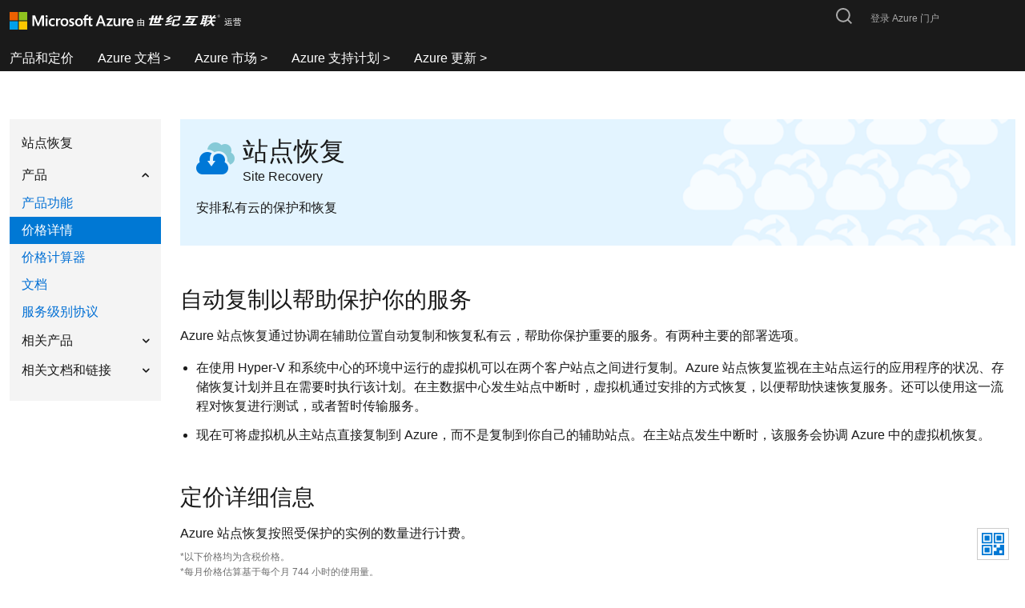

--- FILE ---
content_type: text/html
request_url: https://www.azure.cn/pricing/details/site-recovery/
body_size: 8279
content:
<!DOCTYPE html>
<html lang="zh-CN">
 <head>
  <meta charset="utf-8"/>
  <meta content="IE=edge" http-equiv="X-UA-Compatible"/>
  <meta content="width=device-width, initial-scale=1.0, maximum-scale=2.0" name="viewport"/>
  <meta content="Azure, 站点恢复, 价格" name="keywords"/>
  <meta content="了解 Azure 站点恢复（Site Recovery）价格详情。Azure 站点恢复（Site Recovery）通过协调在辅助位置自动复制和恢复私有云，帮助你保护重要的服务。1元试用即获1500元人民币的服务使用额度，也可直接购买成为 Azure 预付费客户，尽享最高 99.99% 的服务级别协议。" name="description"/>
  <title>
   Azure站点恢复服务定价 - Azure云计算
  </title>
  <link href="../../../Static/Favicon/apple-touch-icon.png" rel="apple-touch-icon" sizes="180x180"/>
  <link href="../../../Static/Favicon/favicon.ico" rel="shortcut icon" type="image/x-icon"/>
  <link href="../../../Static/Favicon/favicon.ico" rel="icon" type="image/x-icon"/>
  <link href="../../../Static/Favicon/manifest.json" rel="manifest"/>
  <link color="#0078D4" href="../../../Static/Favicon/safari-pinned-tab.svg" rel="mask-icon"/>
  <meta content="/Static/Favicon/browserconfig.xml" name="msapplication-config"/>
  <meta content="#ffffff" name="theme-color"/>
  <link href="https://azure.microsoft.com/pricing/details/site-recovery/" rel="canonical"/>
  <!-- BEGIN: Azure UI Style -->
  <link href="../../../Static/CSS/azureui.min.css" rel="stylesheet"/>
  <link href="../../../Static/CSS/common.min.css" rel="stylesheet"/>
  <!-- END: Azure UI Style -->
  <!-- BEGIN: Page Style -->
  <!-- END: Page Style -->
  <!-- BEGIN: Minified Page Style -->
  <link href="../../../Static/CSS/a05a0e4e99489d7b3cb548e24414e01adf779d77.css" rel="stylesheet"/>
  <!-- END: Minified Page Style -->
  <link href="../../../StaticService/css/service.min.css" rel="stylesheet"/>
 </head>
 <body class="zh-cn">
  <script>
   window.requireUrlArgs = "2019/6/24 6:51:27";
        window.currentLocale = "zh-CN";        
        window.headerTimestamp = "2019/1/23 8:25:24";
        window.footerTimestamp = "2019/1/8 8:07:06";
        window.locFileTimestamp = "2018/11/29 7:49:17";

        window.AcnHeaderFooter = {
            IsEnableQrCode: true,
            CurrentLang: window.currentLocale.toLowerCase(),
        };
  </script>
  <style>
   @media (min-width: 0) {
            .acn-header-placeholder {
                height: 48px; 
                width: 100%;
            }
        }

        @media (min-width: 980px) {
            .acn-header-placeholder {
                height: 89px; 
                width: 100%;
            }
        }

        .acn-header-placeholder {
            background-color: #1A1A1A;
        }

        .acn-header-service{
            position: absolute; 
            top: 0;
            width: 100%;
        }
  </style>
  <div class="acn-header-container">
   <div class="acn-header-placeholder">
   </div>
   <div class="public_headerpage">
   </div>
  </div>
  <!-- BEGIN: Documentation Content -->
  <div class="content">
   <div class="container">
    <div class="row">
     <div class="col-md-12">
      <div class="bread-crumb hidden-sm hidden-xs">
       <ul>
        <li>
         <span>
         </span>
        </li>
       </ul>
      </div>
     </div>
    </div>
    <div class="single-page">
     <div class="row">
      <div class="col-md-2">
       <div class="documentation-navigation left-navigation hidden-xs hidden-sm">
        <div class="loader">
         <i class="circle">
         </i>
         <i class="circle">
         </i>
         <i class="circle">
         </i>
         <i class="circle">
         </i>
         <i class="circle">
         </i>
        </div>
       </div>
      </div>
      <div class="col-md-10 pure-content">
       <div class="select left-navigation-select hidden-md hidden-lg">
        <select>
         <option selected="selected">
          加载中...
         </option>
        </select>
        <span class="icon icon-arrow-top">
        </span>
       </div>
       <tags ms.date="09/30/2015" ms.service="site-recovery" wacn.date="11/27/2015">
       </tags>
       <!-- BEGIN: Product-Detail-TopBanner -->
       <div class="common-banner col-top-banner" data-config="{'backgroundColor':'#e3f4ff', 'backgroundImage':'/Images/marketing-resource/media/images/production/site_recovery.png','imageHeight':'auto'}">
        <div class="common-banner-image">
         <div class="common-banner-title">
          <img src="/Images/marketing-resource/media/images/production/site-recovery@2x.png"/>
          <h2>
           站点恢复
           <span>
            Site Recovery
           </span>
          </h2>
          <h4>
           安排私有云的保护和恢复
          </h4>
         </div>
        </div>
       </div>
       <!-- END: Product-Detail-TopBanner -->
       <div class="pricing-page-section">
        <h2>
         自动复制以帮助保护你的服务
        </h2>
        <p>
         Azure 站点恢复通过协调在辅助位置自动复制和恢复私有云，帮助你保护重要的服务。有两种主要的部署选项。
        </p>
        <ul>
         <li>
          在使用 Hyper-V 和系统中心的环境中运行的虚拟机可以在两个客户站点之间进行复制。Azure 站点恢复监视在主站点运行的应用程序的状况、存储恢复计划并且在需要时执行该计划。在主数据中心发生站点中断时，虚拟机通过安排的方式恢复，以便帮助快速恢复服务。还可以使用这一流程对恢复进行测试，或者暂时传输服务。
         </li>
         <li>
          现在可将虚拟机从主站点直接复制到 Azure，而不是复制到你自己的辅助站点。在主站点发生中断时，该服务会协调 Azure 中的虚拟机恢复。
         </li>
        </ul>
       </div>
       <!-- BEGIN: TAB-CONTROL -->
       <div class="technical-azure-selector tab-control-selector">
        <div class="tab-control-container tab-active">
         <div class="scroll-table" style="display: block;">
          <h2>
           定价详细信息
          </h2>
          <p>
           Azure 站点恢复按照受保护的实例的数量进行计费。
          </p>
          <!-- <p>从2016年4月1日起， 价格会下调 25.5%，以下是下调后的新价格：</p> -->
          <div class="tags-date">
           <div class="ms-date">
            *以下价格均为含税价格。
           </div>
           <br/>
           <div class="ms-date">
            *每月价格估算基于每个月 744 小时的使用量。
           </div>
          </div>
          <table cellpadding="0" cellspacing="0" width="100%">
           <tbody>
            <tr>
             <th align="left">
              <strong>
              </strong>
             </th>
             <th align="left">
              <strong>
               前 31 天的价格
              </strong>
             </th>
             <th align="left">
              <strong>
               31 天后的价格
              </strong>
             </th>
            </tr>
            <tr>
             <td>
              Azure 站点恢复到客户拥有站点
             </td>
             <td>
              免费
             </td>
             <td>
              每个受保护的实例 ¥101.2724/月
             </td>
            </tr>
            <tr>
             <td>
              Azure 站点恢复到 Azure
             </td>
             <td>
              免费
             </td>
             <td>
              每个受保护的实例 ¥254.4/月
             </td>
            </tr>
           </tbody>
          </table>
          <p>
           另外，存储、存储事务和数据传输分开收费。
          </p>
          <p>
           Azure 站点恢复以每月受保护的实例的日均数为单位进行计费。例如，如果你在前半个月持续保护了 20 个实例，而在后半个月未保护任何虚拟机实例，则这个月的日均受保护实例的数量将是 10。
          </p>
         </div>
        </div>
       </div>
       <!-- END: TAB-CONTROL -->
       <div class="pricing-page-section">
        <div class="more-detail">
         <h2>
          常见问题
         </h2>
         <em>
          全部展开
         </em>
         <h3>
          常规
         </h3>
         <ul>
          <li>
           <i class="icon icon-plus">
           </i>
           <div>
            <a id="site-recovery-que-1">
             站点恢复是如何计费的？
            </a>
            <section>
             <p>
              Azure 站点恢复按照受保护的实例的数量进行计费。另外，存储、存储事务和数据传输分开收费。
             </p>
            </section>
           </div>
          </li>
          <li>
           <i class="icon icon-plus">
           </i>
           <div>
            <a id="site-recovery-que-2">
             我已成为 Azure Site Recovery 用户一个多月。对于每个受保护的实例，是否仍享受前 31 天免费？
            </a>
            <section>
             <p>
              是，与使用 Azure Site Recovery 的时间长短无关。在前 31 天内，每个受保护的实例不会产生任何 Azure Site Recovery 费用。例如，你在过去 6 个月内保护了 10 个实例，然后你将第 11 个实例连接到 Azure Site Recovery，则在连接后的前 31 天内，第 11 个实例不会产生任何 Azure Site Recovery 费用。而前 10 个实例将继续产生 Azure Site Recovery 费用，因为它们受到保护的时间已超过 31 天。
             </p>
            </section>
           </div>
          </li>
          <li>
           <i class="icon icon-plus">
           </i>
           <div>
            <a id="site-recovery-que-q3">
             在前 31 天的期限内，会产生其他 Azure 费用吗？
            </a>
            <section>
             <p>
              是，尽管受保护实例的 Azure Site Recovery 在前 31 天内为免费，你可能产生 Azure 存储、存储交易和数据传输费用。恢复后的虚拟机也可能产生 Azure 计算费用。
             </p>
            </section>
           </div>
          </li>
          <li>
           <i class="icon icon-plus">
           </i>
           <div>
            <a id="site-recovery-que-q4">
             使用 Azure Site Recovery 时，会产生哪些费用？
            </a>
            <section>
             <p>
              在使用 Site Recovery 时，将产生 Site Recovery 许可证、Azure 存储、存储交易和出站数据传输费用。
             </p>
             <p>
              Site Recovery 许可证按每个受保护的实例计数，其中实例为虚拟机或物理服务器。
             </p>
             <ul>
              <li>
               如果将虚拟机磁盘复制到标准存储帐户中，则 Azure 存储针对存储使用量收费。例如，如果源磁盘大小为 1 TB，且已使用 400 GB 存储空间，Site Recovery 将在 Azure 中创建一个 1 TB 的 VHD，但存储空间按 400 GB 收费（外加用于复制日志的存储空间量）。
              </li>
              <li>
               如果将虚拟机磁盘复制到高级存储帐户，则 Azure 存储按预配的存储大小收费，取整为最接近的高级存储磁盘选项。例如，如果源磁盘大小为 50 GB，Site Recovery 将在 Azure 中创建一个 50 GB 的磁盘，而 Azure 会将此磁盘映射到最接近的高级存储磁盘 (P10)。成本将根据 P10，而不是 50 GB 的磁盘大小进行计算。了解更多。如果正在使用高级存储，则还需要用于复制日志记录的标准存储帐户，并且用于这些日志的标准存储空间量也会被计费。
              </li>
              <li>
               在测试故障转移或故障转移前不会创建任何磁盘。在复制状态中，根据存储定价计算器的“页 blob 和磁盘”类别将产生存储费用。这些费用基于存储类型（高级或者标准）以及冗余类型（包括 LRS、GRS、RA-GRS 等）。
              </li>
              <li>
               如果选择“对故障转移使用托管磁盘”选项，将在故障转移或测试故障转移后对托管磁盘收费。复制过程中，托管磁盘不收费。在复制过程中，将产生“非托管磁盘和页 blob”类别下的存储费用。这些费用基于高级/标准存储类型和 LRS、GRS、RA-GRS 等冗余类型。
              </li>
             </ul>
             <p>
              例如，对于复制到有 128 GB OS 磁盘和 500 GB 数据磁盘的高级存储的 VM：
             </p>
             <ul>
              <li>
               1.在复制过程中，将产生 P10 和 P20 高级存储磁盘大小“非托管磁盘和页 blob”类别下的存储费用。要复制的磁盘的大小（128 GB 和 500 GB）将四舍五入到 P10(128 GB) 和 P20(512 GB) 中最接近的非托管磁盘大小以进行计费。 还将使用在复制过程中记录增量更改的标准存储帐户。还将收取基于这些日志的标准存储用量的“非托管磁盘和页 blob”类别下的存储费用。
              </li>
              <li>
               2.在测试故障转移过程中或故障转移到托管磁盘之后：将收取 P10 和 P20 高级托管磁盘的托管磁盘费用。
              </li>
             </ul>
             <p>
              例如：对于复制到有 32 GB OS 磁盘和 250 GB 数据磁盘的标准存储的 VM：
             </p>
             <ul>
              <li>
               1.在复制过程中，将产生标准存储“非托管磁盘和页 blob”类别下的存储费用。
              </li>
              <li>
               2.在测试故障转移过程中或故障转移到托管磁盘之后：将收取 S4(32 GB) 和 S15(256 GB) 标准托管磁盘的托管磁盘费用。可见，磁盘的大小（32 GB 和 250 GB）已四舍五入到 S4(32 GB) 和 S15(256 GB) 中最接近的托管磁盘大小。
              </li>
             </ul>
             <ul>
              <li>
               如果未选择“对故障转移使用托管磁盘”选项，将在故障转移后，根据存储定价计算器对“未托管磁盘和页 blob”的类别收取存储费用。这些费用基于存储类型（高级或者标准）以及冗余类型（包括 LRS、GRS、RA-GRS 等）。
              </li>
              <li>
               在稳定状态复制过程中收取存储交易费用，而在故障转移或测试故障转移后，针对常规虚拟机操作收取存储交易费用。但这些费用都是微不足道的。
              </li>
             </ul>
             <p>
              测试故障转移过程中也会产生费用，期间虚拟机、存储、流出量和存储交易均会产生成本。
             </p>
            </section>
           </div>
          </li>
         </ul>
        </div>
       </div>
       <!-- <div class="pricing-page-section">
                <h2>上市地区</h2>
                <p>站点恢复服务在以下区域中提供：</p>
                <table cellpadding="0" cellspacing="0" class="table-col6">
                    <tr>
                        <th align="left"><strong>地域</strong></th>
                        <th align="left"><strong>区域</strong></th>
                    </tr>
                    <tr>
                        <td>中国大陆</td>
                        <td>中国东部数据中心 , 中国北部数据中心</td>
                    </tr>
                </table> -->
       <div class="pricing-page-section">
        <h2>
         支持和服务级别协议
        </h2>
        <p>
         如有任何疑问或需要帮助，请访问
         <a href="https://support.azure.cn/zh-cn/support/contact" id="recovery-contact-page">
          Azure 支持
         </a>
         选择自助服务或者其他任何方式联系我们获得支持。
        </p>
        <p>
         对于为本地到本地的故障转移配置的每个受保护的实例，我们都保证站点恢复服务至少有 99.9% 的可用性。
        </p>
        <p>
         对于本地部署到 Azure 的计划和非计划故障转移的每个受保护实例，我们保证未加密受保护实例的恢复时间为 4 小时，加密受保护实例为 6 小时，由受保护实例的大小而定。
        </p>
        <p>
         若要了解有关我们的服务器级别协议的详细信息，请访问
         <a href="../../../support/sla/site-recovery/index.html" id="pricing_recovery_sla">
          服务级别协议
         </a>
         页。
        </p>
       </div>
       <!--BEGIN: Support and service code chunk-->
       <!--

            <h2>支持和服务级别协议</h2>
            <p>Azure 支持功能：</p>
            <p>我们免费向用户提供以下支持服务：</p>
            <table cellpadding="0" cellspacing="0" class="table-col6">
                <tr>
                    <th align="left">&nbsp;</th>
                    <th align="left"><strong>是否支持</strong></th>
                </tr>
                <tr>
                    <td>计费和订阅管理</td>
                    <td><i class="icon icon-tick"></i></td>
                </tr>
                <tr>
                    <td>服务仪表板</td>
                    <td><i class="icon icon-tick"></i></td>
                </tr>
                <tr>
                    <td>Web事件提交</td>
                    <td><i class="icon icon-tick"></i></td>
                </tr>
                <tr>
                    <td>中断/修复不受限制</td>
                    <td><i class="icon icon-tick"></i></td>
                </tr>
                <tr>
                    <td>电话支持</td>
                    <td><i class="icon icon-tick"></i></td>
                </tr>
                <tr>
                    <td>ICP备案支持</td>
                    <td><i class="icon icon-tick"></i></td>
                </tr>
            </table>
            <p>您可以<a href="/support/support-ticket-form/?l=zh-cn" id="vm-sla-sup">在线申请支持</a>，也可以通过服务热线联系我们。</p>
            <h2>服务热线：</h2>
            <ul>
                <li>400-089-0365</li>
                <li>010-84563652</li>
            </ul>
            <p>社区帮助：<a href="https://social.msdn.microsoft.com/Forums/zh-cn/home?forum=windowsazurezhchs" id="pricing_vm_help">访问MSDN</a></p>
            <p>更多支持信息，请访问<a href="/support/plans/" id="stor-sla-info">Azure 支持计划</a></p>
              
      -->
       <!--END: Support and service code chunk-->
       <!--BEGIN: Support and service code chunk-->
       <!--END: Support and service code chunk-->
      </div>
     </div>
    </div>
   </div>
  </div>
  <!-- END: Documentation Content -->
  <!-- BEGIN: Footer -->
  <div class="public_footerpage">
  </div>
  <!--END: Common sidebar-->
  <link href="../../../Static/CSS/Localization/zh-cn.css" rel="stylesheet"/>
  <script type="text/javascript">
   function getAntiForgeryToken() {
        var token = '<input name="__RequestVerificationToken" type="hidden" value="whmWgGg2CWdYF1nW_geFIGgZdgqfeVCxHx-WNp83Kz0nRuZCaHJqZlnqoU25r7V1YZk1WQ3SxQdXY4HlNenRAi5c5fBVVnBHDqIALUwcxn81" />';
        token = $(token).val();
        return token;
    }
    function setLocaleCookie(localeVal) {
        var Days = 365 * 10; // Ten year expiration
        var exp = new Date();

        var hostName = window.location.hostname;
        var secondLevelDomain = hostName.substring(hostName.lastIndexOf(".", hostName.lastIndexOf(".") - 1));

        exp.setTime(exp.getTime() + Days * 24 * 60 * 60 * 1000);
        document.cookie = "acn_selected_locale=" + localeVal + ";domain=" + secondLevelDomain + "; path=/;expires=" + exp.toGMTString();
    }

    setLocaleCookie(window.currentLocale);
  </script>
  <script type="text/javascript">
   var MARKETING_STORAGE = '/blob/marketing-resource/Content';
    var TECHNICAL_STORAGE = '/blob/tech-content/';
    var EXTERNAL_RESOURCE_STORAGE = '/blob/external-resource/';
    var EnablePricingSync = 'false';
  </script>
  <!-- BEGIN: Minified RequireJs -->
  <script src="../../../Static/Scripts/global.config.js" type="text/javascript">
  </script>
  <script src="../../../Static/Scripts/require.js" type="text/javascript">
  </script>
  <script src=" /Static/Scripts/pricing-page-detail.js" type="text/javascript">
  </script>
  <script src="../../../../Static/Scripts/2c76879c65af503b3c0d969c85243b9f28fdb5c1.js" type="text/javascript">
  </script>
  <!-- <script src='../../../Static/Scripts/4552a1505e111da8c71780b349b683700a6158fa.js' type='text/javascript'></script> -->
  <!-- END: Minified RequireJs -->
  <!-- begin JSLL -->
  <script src="https://az725175.vo.msecnd.net/scripts/jsll-4.js">
  </script>
  <script type="text/javascript">
   (function () {
            var config = {
                cookiesToCollect: ["_mkto_trk"],
                syncMuid: true,
                ix: {
                    a: true,
                    g: true
                },
                coreData: {
                    appId: 'AzureCN',
                    market: 'zh-cn',
                }
            };
            awa.init(config);
        })();
  </script>
  <!-- end JSLL -->
  <script src="../../../Static/Scripts/plugins/cookie/jquery.cookie.js" type="text/javascript">
  </script>
  <script src="../../../Static/Scripts/wacndatatracker.js" type="text/javascript">
  </script>
  <script src="/common/useCommon.js" type="text/javascript">
  </script>
 </body>
</html>


--- FILE ---
content_type: text/html
request_url: https://cnazure.blob.core.chinacloudapi.cn/marketing-resource/Content/headerfooter/zh-cn/header.html
body_size: 5751
content:
<div class="acn-header-service override" style="background-color: #fff !important;">
    <header class="header">
        <div class="azure-service-container">
            <div class="brand clearfix">
                <div class="logo">
                    <div class="azure-logo">
                        <h1 class="logo-first-level">
                            <a id="navigation-azure-logo-id" href="https://www.azure.cn/" title="Microsoft Azure" aria-label="Azure logo">
                            </a>
                        </h1>
                    </div>
                </div>
                <div class="top-nav">
                    <a class="search" href="#" title="搜索" id="navigation-search-button" aria-label="搜索按钮">
                        <i class="icon icon-search-thick">
                        </i>
                    </a>
                    <a class="nav-toggle" href="#" title="导航">
                        <i class="icon icon-navigation-sharp">
                        </i>
                    </a>
                </div>
            </div>
            <nav class="nav auto-scroll loading" data-fullscreen="true" data-top="header">
                <ul class="accordian-menu" data-accordiandisabled="desktop" data-accordianinteraction="exclusive">
                    <li>
                        <a class="menu-title icon-arrow-down-sharp2" id="nav_price" target="_blank"
                            href="https://www.azure.cn/pricing/" title="产品和定价">
                            <span>产品和定价</span>
                        </a>
                    </li>
                    <li>
                        <a class="menu-title icon-arrow-down-sharp2" id="nav_documentation" target="_blank"
                           href="https://docs.azure.cn/zh-cn/?product=popular" title="Azure 文档">
                            <span>Azure 文档 ></span>
                        </a>
                    </li>
                    <li>
                        <a class="menu-title icon-arrow-down-sharp2" id="nav_market-place" target="_blank"
                           href="https://market.azure.cn" title="Azure 市场">
                            <span>Azure 市场 ></span>
                        </a>
                    </li>

                    <li>
                        <a class="menu-title icon-arrow-down-sharp2" id="nav_support" target="_blank"
                           href="https://support.azure.cn/zh-cn/support/plans/" title="Azure 支持">
                            <span>Azure 支持计划 ></span>
                        </a>
                    </li>

                    <li>
                        <a class="menu-title icon-arrow-down-sharp2" id="nav_update" target="_blank"
                           href="https://21vcaepricing.azure.cn/update" title="Azure 更新">
                            <span>Azure 更新 ></span>
                        </a>
                    </li>

                </ul>
                <!--a id="homepage-top-1rmb" class="buy-it"
                    href="https://www.microsoft.com/china/azure/index.html?fromtype=cn" title="申请使用" target="_blank">
                    <span>申请使用</span>
                    <span class="icon-arrow-right-thin2"></span>
                </a-->
                <a id="header-portal-azure-id" class="portal-link" href="https://portal.azure.cn/" title="登录 Azure 门户"
                    target="_blank">
                    登录 Azure 门户
                </a>

            </nav>
            <div class="search-panel auto-scroll" data-fullscreen="true" data-top="header">
                <div class="azure-service-container">
                    <div class="row search-input">
                        <div class="col-xs-12 col-sm-12">
                            <div class="input-wrapper">
                                <input id="searchInput" class="text-input" aria-label="搜索" type="text" name="" id=""
                                    value="" placeholder="请输入搜索关键词" />
                                <a id="searchBtn" aria-label="搜索" href="#">
                                    <i class="icon icon-search-thick">
                                        <span class="icon-navigation-search icon-navigation-svg"></span>
                                        <span class="icon-close-svg"></span>
                                    </i>
                                </a>
                            </div>
                        </div>
                    </div>
                    <div class="row hidden-md hidden-lg">
                        <div class="col-xs-12">
                            <h3>热门搜索</h3>
                        </div>
                    </div>
                    <div class="hot-tag row hidden-md hidden-lg">
                    </div>
                    <div class="row hidden-md hidden-lg">
                        <div class="col-xs-12">
                            <h3>最近搜索历史</h3>
                        </div>
                    </div>
                    <div class="row search-history hidden-md hidden-lg">
                        <div class="col-xs-12">
                            <ul></ul>
                        </div>
                        <div class="col-xs-12">
                            <a href="#" class="btn btn-link btn-block clear-btn">
                                清除搜索记录
                            </a>
                        </div>
                    </div>
                </div>
            </div>
        </div>
    </header>
</div>

--- FILE ---
content_type: text/css
request_url: https://www.azure.cn/Static/CSS/azureui.min.css
body_size: 1964
content:
/*! Azure UI v0.0.1 */
img,legend{border:0}legend,td,th{padding:0}html{font-family:Segoe UI,"Microsoft Yahei","微软雅黑",STXihei,"华文细黑",Helvetica,Arial,Tahoma,sans-serif;-ms-text-size-adjust:100%;-webkit-text-size-adjust:100%}body{margin:0}article,aside,details,figcaption,figure,footer,header,hgroup,main,menu,nav,section,summary{display:block}audio,canvas,progress,video{display:inline-block;vertical-align:baseline}audio:not([controls]){display:none;height:0}[hidden],template{display:none}a{background-color:transparent}a:active,a:hover{outline:0}abbr[title]{border-bottom:1px dotted}b,optgroup,strong{font-weight:700}dfn{font-style:italic}h1{font-size:2em;margin:.67em 0}mark{background:#ff0;color:#000}small{font-size:80%}sub,sup{font-size:75%;line-height:0;position:relative;vertical-align:baseline}.btn,.icon{vertical-align:middle}sup{top:-.5em}sub{bottom:-.25em}svg:not(:root){overflow:hidden}figure{margin:1em 40px}hr{box-sizing:content-box;height:0}pre,textarea{overflow:auto}code,kbd,pre,samp{font-family:monospace,monospace;font-size:1em}button,input,optgroup,select,textarea{color:inherit;font:inherit;margin:0}button{overflow:visible}button,select{text-transform:none}button,html input[type=button],input[type=reset],input[type=submit]{-webkit-appearance:button;cursor:pointer}button[disabled],html input[disabled]{cursor:default}button::-moz-focus-inner,input::-moz-focus-inner{border:0;padding:0}input{line-height:normal}input[type=checkbox],input[type=radio]{box-sizing:border-box;padding:0}input[type=number]::-webkit-inner-spin-button,input[type=number]::-webkit-outer-spin-button{height:auto}input[type=search]{-webkit-appearance:textfield;box-sizing:content-box}input[type=search]::-webkit-search-cancel-button,input[type=search]::-webkit-search-decoration{-webkit-appearance:none}fieldset{border:1px solid #c0c0c0;margin:0 2px;padding:.35em .625em .75em}table{border-collapse:collapse;border-spacing:0}@font-face{font-family:azure-icon;src:url(../fonts/azure-icon.eot);src:url(../fonts/azure-icon.eot) format('embedded-opentype'),url(../fonts/azure-icon.ttf) format('truetype'),url(../fonts/azure-icon.woff) format('woff'),url(../fonts/azure-icon.svg) format('svg');font-weight:400;font-style:normal}[class*=" icon-"],[class^=icon-]{font-family:azure-icon;speak:none;font-style:normal;font-weight:400;font-variant:normal;text-transform:none;line-height:1;-webkit-font-smoothing:antialiased;-moz-osx-font-smoothing:grayscale}.icon-navigation-sharp:before{content:""}.icon-close-sharp:before{content:""}.icon-arrow-down-sharp:before{content:""}.icon-search-thick:before{content:""}.icon-search:before{content:""}.icon-portal:before{content:""}.icon-arrow-top:before{content:""}.icon-sinaweibo:before{content:""}.icon-telephone:before{content:""}.icon-triangle:before{content:""}.icon-close:before{content:""}.icon-navigation:before{content:""}.icon-weixin:before{content:""}.icon-activity:before{content:""}.icon-volume:before{content:""}.icon-xiaoice:before{content:""}.icon-arrow-right:before{content:""}.icon-arrow-right-thin:before{content:""}.icon-tick:before{content:""}.icon-minus:before{content:""}.icon-plus:before{content:""}.icon-info:before{content:""}.icon-interrupt:before{content:""}.icon-rss:before{content:""}.icon-warning:before{content:""}.icon-like:before{content:""}.icon-view:before{content:""}.icon-iphone:before{content:""}.icon-support-wrench:before{content:""}.icon-qrcode:before{content:""}.icon-wrong:before{content:""}.icon-correct:before{content:""}*,:after,:before{-webkit-box-sizing:border-box;-moz-box-sizing:border-box;box-sizing:border-box}.img-responsive{display:block;max-width:100%;height:auto}.container{margin-left:auto;margin-right:auto}@media(min-width:768px){.container{width:100%}}@media(min-width:980px){.container{width:100%}}@media(min-width:1608px){.container{width:1608px}}.col-lg-1,.col-lg-10,.col-lg-11,.col-lg-12,.col-lg-2,.col-lg-3,.col-lg-4,.col-lg-5,.col-lg-6,.col-lg-7,.col-lg-8,.col-lg-9,.col-md-1,.col-md-10,.col-md-11,.col-md-12,.col-md-2,.col-md-3,.col-md-4,.col-md-5,.col-md-6,.col-md-7,.col-md-8,.col-md-9,.col-sm-1,.col-sm-10,.col-sm-11,.col-sm-12,.col-sm-2,.col-sm-3,.col-sm-4,.col-sm-5,.col-sm-6,.col-sm-7,.col-sm-8,.col-sm-9,.col-xs-1,.col-xs-10,.col-xs-11,.col-xs-12,.col-xs-2,.col-xs-3,.col-xs-4,.col-xs-5,.col-xs-6,.col-xs-7,.col-xs-8,.col-xs-9{position:relative;min-height:1px;padding-left:12px;padding-right:12px}.col-xs-1,.col-xs-10,.col-xs-11,.col-xs-12,.col-xs-2,.col-xs-3,.col-xs-4,.col-xs-5,.col-xs-6,.col-xs-7,.col-xs-8,.col-xs-9{float:left}.col-xs-12{width:100%}.col-xs-11{width:91.66666667%}.col-xs-10{width:83.33333333%}.col-xs-9{width:75%}.col-xs-8{width:66.66666667%}.col-xs-7{width:58.33333333%}.col-xs-6{width:50%}.col-xs-5{width:41.66666667%}.col-xs-4{width:33.33333333%}.col-xs-3{width:25%}.col-xs-2{width:16.66666667%}.col-xs-1{width:8.33333333%}@media(min-width:768px){.col-sm-1,.col-sm-10,.col-sm-11,.col-sm-12,.col-sm-2,.col-sm-3,.col-sm-4,.col-sm-5,.col-sm-6,.col-sm-7,.col-sm-8,.col-sm-9{float:left}.col-sm-12{width:100%}.col-sm-11{width:91.66666667%}.col-sm-10{width:83.33333333%}.col-sm-9{width:75%}.col-sm-8{width:66.66666667%}.col-sm-7{width:58.33333333%}.col-sm-6{width:50%}.col-sm-5{width:41.66666667%}.col-sm-4{width:33.33333333%}.col-sm-3{width:25%}.col-sm-2{width:16.66666667%}.col-sm-1{width:8.33333333%}}@media(min-width:980px){.col-md-1,.col-md-10,.col-md-11,.col-md-12,.col-md-2,.col-md-3,.col-md-4,.col-md-5,.col-md-6,.col-md-7,.col-md-8,.col-md-9{float:left}.col-md-12{width:100%}.col-md-11{width:91.66666667%}.col-md-10{width:83.33333333%}.col-md-9{width:75%}.col-md-8{width:66.66666667%}.col-md-7{width:58.33333333%}.col-md-6{width:50%}.col-md-5{width:41.66666667%}.col-md-4{width:33.33333333%}.col-md-3{width:25%}.col-md-2{width:16.66666667%}.col-md-1{width:8.33333333%}}.btn{display:inline-block;margin-bottom:0;font-weight:400;text-align:center;touch-action:manipulation;cursor:pointer;background-image:none;border:1px solid transparent;white-space:nowrap}.btn-default{color:#535353;background-color:#fff;border:1px solid #d0d3d8;border-radius:5px}.btn-orange{height:34px;line-height:34px;color:#fff;padding-left:40px;padding-right:40px;background-color:#e66102;font-size:14px}.btn-orange .icon{display:block;float:right;line-height:34px}.btn-orange:hover{color:#fff;background-color:#fa7519}.btn-block{display:block;width:100%}.btn-link{color:#8d9298;text-decoration:none}.clearfix:after,.clearfix:before,.row:after,.row:before{content:" ";display:table}.clearfix:after,.row:after{clear:both}.text-limit{overflow:hidden;text-overflow:ellipsis}@media(max-width:767px){.hidden-xs{display:none !important}}@media(min-width:768px) and (max-width:979px){.hidden-sm{display:none !important}}@media(min-width:980px) and (max-width:1607px){.hidden-md{display:none !important}}@media(min-width:1608px){.hidden-lg{display:none !important}}.hidden-all{display:none !important}.content .aipa .banner{padding-left:12px;padding-right:12px;height:auto}.content .aipa p.aipa-p{font-size:16px;line-height:24px;color:#1a1a1a}.content .aipa .tags-date,.content .aipa .tags-date .ms-date{color:#6F6F6F}.content .aipa .tags-date .ms-date{font-size:12px;line-height:20px}.content .aipa .case-per .case-disc p{font-size:16px;line-height:24px;color:#1a1a1a}.content .aipa .case-per{height:384px;overflow:hidden}@media screen and (min-width:980px){body.en-us .aipa .case-per{height:540px}}@media screen and (max-width:797px){.content .aipa .case-per{height:auto}}

--- FILE ---
content_type: text/css
request_url: https://www.azure.cn/Static/CSS/common.min.css
body_size: 1380
content:
body{overflow-x:hidden}@media only screen and (max-width:981px){.no-scroll{position:fixed;overflow:hidden;height:100%}}a:link{text-decoration:none}a:visited{text-decoration:none}a:hover{text-decoration:none}a:active{text-decoration:none}.text-input{padding:0}@media only screen and (min-width:980px){.fixed-top{position:fixed;overflow-x:hidden;overflow-y:auto}.fixed-bottom{position:absolute}}@media only screen and (max-width:981px){.auto-scroll{overflow-x:hidden !important;overflow-y:auto !important}}.accordian-menu{-webkit-tap-highlight-color:transparent}.accordian-menu .menu-title{-ms-touch-action:manipulation;touch-action:manipulation}.accordian-menu .menu-title:hover{cursor:pointer}.accordian-menu .menu-title .icon-arrow-top{display:inline-block;float:right;-webkit-transition:all .3s ease-in-out;-o-transition:all .3s ease-in-out;transition:all .3s ease-in-out}.accordian-menu .menu-title .icon-arrow-down-sharp{display:inline-block;float:right}.accordian-menu .menu-title.expand .icon-arrow-top{transform:rotateZ(180deg)}.accordian-menu .menu-title.expand .icon-arrow-down-sharp{transform:rotateZ(180deg)}.accordian-menu .menu-child{display:none}@media only screen and (max-width:981px){.accordian-menu .menu-title .icon-arrow-down-sharp,.accordian-menu .menu-title .icon-arrow-top{-webkit-transition:all .3s ease-in-out;-o-transition:all .3s ease-in-out;transition:all .3s ease-in-out}}.dialog-container{position:fixed;width:100%;height:100%;top:0;left:0;visibility:hidden}.dialog-container .dialog-content{-webkit-transition:opacity .3s ease-in-out;-o-transition:opacity .3s ease-in-out;transition:opacity .3s ease-in-out;position:relative;top:50%;left:50%;background-color:#fff;box-shadow:#333 0 2px 10px;border-radius:5px;opacity:0}.dialog-container .dialog-content .dialog-header{height:50px}.dialog-container .dialog-content .dialog-header .close-btn{display:block;position:absolute;top:10px;right:10px;font-size:24px;color:#000}.dialog-container .dialog-content .dialog-header .close-btn .icon{display:block}.dialog-container .dialog-content .dialog-header .close-btn:hover{color:#00a3d9}.dialog-container .dialog-content .dialog-body{padding-left:10px;padding-right:10px}.dialog-container .dialog-mask{-webkit-transition:opacity .3s ease-in-out;-o-transition:opacity .3s ease-in-out;transition:opacity .3s ease-in-out;position:fixed;top:0;left:0;width:100%;height:100%;opacity:0;background-color:rgba(0,0,0,.75)}.dialog-container.open{z-index:5000;visibility:visible}.dialog-container.open .dialog-content{opacity:1}.dialog-container.open .dialog-mask{opacity:1}.select{position:relative}.select select{width:100%;font-size:14px;padding-top:10px;padding-bottom:10px;padding-left:10px;padding-right:10px;line-height:14px;border:1px solid rgba(182,193,207,.6);background-color:#edf0f5;-webkit-appearance:none;-webkit-border-radius:0}.select .icon{font-size:18px;position:absolute;right:1px;width:36px;top:5px;height:30px;line-height:30px;vertical-align:middle;text-align:center;background-color:#edf0f5}.select .icon-arrow-top{pointer-events:none}.link-group{padding-left:15px !important}.link-group ul{margin:0;padding:0}.link-group>li{list-style:disc;color:#00a3d9;font-size:12px;margin-bottom:8px}.link-group>li>a{position:relative;left:-4px;color:#00a3d9;font-size:12px;line-height:14px}.scroll-table{overflow-x:auto;margin-bottom:15px;position:relative;}.scroll-table.has-scroll{position:relative;overflow:hidden}.scroll-table.has-scroll>div{overflow-x:auto;padding-bottom:5px}.scroll-table.has-scroll>div::-webkit-scrollbar{height:6px;position:absolute;bottom:6px}.scroll-table.has-scroll>div::-webkit-scrollbar-track{height:6px}.scroll-table.has-scroll>div::-webkit-scrollbar-thumb{height:6px;border-radius:2px;background:#b8bcc3}.scroll-table.has-scroll>div::-webkit-scrollbar-thumb:hover{background:#00a3d9}.bread-crumb{height:60px}.bread-crumb ul{margin:0;padding:0}.bread-crumb ul li{list-style:none;float:left;line-height:59px}.bread-crumb ul li span{margin-right:10px;color:#00a3d9;font-size:14px}.bread-crumb ul li a{margin-right:10px;color:#00a3d9;font-size:14px;line-height:14px}.bread-crumb ul li a:hover{border-bottom:1px solid #00a3d9}.bread-crumb ul li a:active{border-bottom:1px solid #00a3d9}.right-sidebar{padding-bottom:30px}.right-sidebar .sidebar-content{margin-top:30px}.right-sidebar .sidebar-content h2{margin-top:20px;margin-bottom:15px;font-weight:400;font-size:20px;color:#323a45}.right-sidebar .sidebar-content h2 a{color:#00a3d9}.right-sidebar .sidebar-content h2 a:hover{border-bottom:1px solid #00a3d9}.loader{position:relative;padding-top:80px;width:40px;margin:auto;min-height:200px}.loader .circle{position:absolute;width:38px;height:38px;opacity:0;transform:rotate(225deg);animation-iteration-count:infinite;animation-name:orbit;animation-duration:5.5s}.loader .circle:after{content:'';position:absolute;width:5px;height:5px;border-radius:5px;background:#00a3d9}.loader .circle:nth-child(2){animation-delay:240ms}.loader .circle:nth-child(3){animation-delay:480ms}.loader .circle:nth-child(4){animation-delay:720ms}.loader .circle:nth-child(5){animation-delay:960ms}@keyframes orbit{0%{transform:rotate(225deg);opacity:1;animation-timing-function:ease-out}7%{transform:rotate(345deg);animation-timing-function:linear}30%{transform:rotate(455deg);animation-timing-function:ease-in-out}39%{transform:rotate(690deg);animation-timing-function:linear}70%{transform:rotate(815deg);opacity:1;animation-timing-function:ease-out}75%{transform:rotate(945deg);animation-timing-function:ease-out}76%{transform:rotate(945deg);opacity:0}100%{transform:rotate(945deg);opacity:0}}.common-sidebar{position:fixed;z-index:9999;bottom:20px;right:20px}.common-sidebar ul{margin:0}.common-sidebar ul li{list-style:none;position:relative}.common-sidebar ul li a{display:block;width:40px;height:40px;border:1px solid #ccc;background-color:#fff}.common-sidebar ul li a .icon{display:block;padding:5px;font-size:28px;color:#00a3d9}.common-sidebar ul li a:hover{background-color:#00a3d9}.common-sidebar ul li a:hover .icon{color:#fff}.common-sidebar ul li .sidebar-child{transition:opacity ease-in-out .2s;opacity:0;z-index:-1;position:absolute;bottom:0;right:44px;padding:5px;border:1px solid #ccc;background-color:#fff}.common-sidebar ul li .sidebar-child .qrcode-container{position:relative;width:90px;height:90px}.common-sidebar ul li .sidebar-child .qrcode-container .qrcode-logo{position:absolute;top:50%;left:50%;width:20px;height:20px;margin-left:-10px;margin-top:-10px;background-color:#fff}.common-sidebar ul li .sidebar-child .qrcode-container .qrcode-logo img{display:block;width:20px;height:20px;border:1px solid #fff}.common-sidebar ul li .sidebar-child .qrcode-title{margin-top:12px;margin-bottom:7px;font-size:12px;font-weight:400;color:#5e6d81;text-align:center}.common-sidebar ul li .sidebar-child.show-md{opacity:1;z-index:1}.no-scroll .content{margin-top:54px}@media only screen and (min-width:449px){.content{margin-top:0}}@media only screen and (min-width:768px){.content{margin-top:0}}@media only screen and (min-width:980px){.content{margin-top:0}.no-scroll .content{margin-top:0}}

--- FILE ---
content_type: text/css
request_url: https://www.azure.cn/Static/CSS/a05a0e4e99489d7b3cb548e24414e01adf779d77.css
body_size: 6531
content:
.pure-content ol li ul li,.pure-content ul li>ul>li{list-style:disc}.pure-content{padding-bottom:60px;-webkit-transition:all .3s ease-in-out;-o-transition:all .3s ease-in-out;transition:all .3s ease-in-out;color:#1A1A1A}.pure-content code,.pure-content pre{font-family:Monaco,Consolas,Courier New,Monospace;padding:20px;background-color:#F4F4F4}.pure-content h1{margin-top:0;margin-bottom:10px;font-weight:500;font-size:24px;line-height:32px;color:#1A1A1A}.pure-content h2{margin-top:20px;margin-bottom:15px;font-weight:500;font-size:28px;line-height:36px;color:#1A1A1A}@media screen and (max-width:767px){.pure-content h2{font-size:24px;line-height:32px}}.pure-content h3{margin-top:14px;margin-bottom:15px;font-weight:700;font-size:16px;line-height:24px;color:#1A1A1A!important}.pure-content h4,.pure-content h5,.pure-content h6{margin-top:14px;margin-bottom:15px;font-weight:700;font-size:16px;line-height:24px;color:#1A1A1A}.pure-content a{color:#006FC3}.pure-content a:active,.pure-content a:hover{border-bottom:1px solid #006FC3}.pure-content code{display:block;color:#1A1A1A;font-size:12px;margin-bottom:15px}.pure-content pre{margin-bottom:15px}.pure-content pre::-webkit-scrollbar{height:6px}.pure-content pre::-webkit-scrollbar-thumb{border-radius:2px;background:#b8bcc3}.pure-content pre::-webkit-scrollbar-thumb:hover{background:#0078D4}.pure-content pre code{padding:0;display:inline}.pure-content p{font-size:16px;margin-top:7px;margin-bottom:7px;line-height:24px;color:#1A1A1A;word-wrap:break-word}.pure-content p a{margin-left:6px;margin-right:6px;color:#006FC3!important}.pure-content p code,.pure-content ul li code{color:#a80000;background-color:rgba(237,240,245,.6)}.pure-content p code{display:inline;padding:4px 6px}.pure-content ol,.pure-content ul{padding-left:20px}.pure-content img{display:block;max-width:100%;height:auto}.pure-content ol li{line-height:24px;margin-bottom:10px;font-size:16px}.pure-content ul li{line-height:24px;margin-bottom:0;padding-bottom:12px;font-size:16px}.pure-content ul li code{display:inline;padding:4px 6px}.pure-content table tr td,.pure-content table tr th{padding:15px;line-height:24px;word-wrap:break-word}.pure-content table{border:none!important;font-size:16px}.pure-content .tags-date .ms-date,.pure-content .tags-date .wacn-date{font-size:12px;display:inline-block}.pure-content table.full-width{width:100%;table-layout:fixed;word-wrap:break-word}.pure-content table thead{border-top:2px solid #CCC;border-bottom:2px solid #CCC}.pure-content table tr{border-bottom:1px solid #CCC}.pure-content table tr th{font-weight:400}.pure-content table tr td sup{color:#1a1a1a!important}.pure-content table tr:nth-child(even){background-color:rgba(237,240,245,.4)}.pure-content .tags-date{color:#6f6f6f;margin-bottom:20px}.pure-content .tags-date .ms-date{margin-right:5px}.pure-content .wa-note{padding:20px;background-color:rgba(237,240,245,.6);margin-top:15px;margin-bottom:15px;border-left:4px solid #78ab02}.pure-content .wa-note h5{margin-top:0;margin-bottom:7px;font-size:16px;font-weight:500}.pure-content .wa-note p{margin:0;font-size:16px}.pure-content .wa-note.wa-note-default{border-color:#78ab02}.pure-content .wa-note.wa-note-default h5{color:#78ab02}.pure-content .wa-note.wa-note-tip{border-color:#0071cd}.pure-content .wa-note.wa-note-tip h5{color:#0071cd}.pure-content .wa-note.wa-note-important{border-color:#e3008c}.pure-content .wa-note.wa-note-important h5{color:#e3008c}.pure-content .wa-note.wa-note-warning{border-color:#ff8e00}.pure-content .wa-note.wa-note-warning h5{color:#ff8e00}.pure-content .wa-note.wa-note-azure{border-color:#a80000}.pure-content .wa-note.wa-note-azure h5{color:#a80000}.pure-content .technical-azure-selector{overflow:hidden}.pure-content .technical-azure-selector a{text-align:center;color:#1A1A1A;font-size:16px;display:block;float:left;padding-left:15px;padding-right:15px;margin-right:10px;margin-bottom:10px;height:34px;line-height:34px;font-weight:400;background-color:#F4F4F4}.pure-content .technical-azure-selector a:hover{color:#0078D4;font-weight:400;border-bottom:none}.pure-content .technical-azure-selector a.active{font-weight:400;border-bottom:4px solid #0078D4}@media only screen and (min-width:980px){.pure-content{padding-bottom:60px;-webkit-transition:all .3s ease-in-out;-o-transition:all .3s ease-in-out;transition:all .3s ease-in-out;color:#1A1A1A}.pure-content h1{font-size:28px;line-height:36px;font-weight:500}}.book-mark{background-color:#F4F4F4}.book-mark>h3{margin:0;padding-top:15px;padding-left:15px;padding-right:15px;color:#1A1A1A;font-size:16px;font-weight:400}.book-mark ul{padding:0 0 15px}.book-mark ul li{padding-left:15px;padding-right:15px;list-style:none}.book-mark ul li:active,.book-mark ul li:hover{background-color:#dbe1ea}.book-mark ul li a{display:block;padding-top:6px;padding-bottom:6px;line-height:20px;font-size:12px;color:#1A1A1A}.book-mark ul li.active{border-left:4px solid #0078D4;padding-left:11px}.book-mark ul li.active a{font-weight:700}.left-navigation{background-color:#F4F4F4}.left-navigation h3{margin:0;color:#1A1A1A;font-size:16px;font-weight:400;padding:20px 15px 10px}.left-navigation h3 a,.left-navigation h3 button,.left-navigation h3 li,.left-navigation h3 li a{color:#006FD4!important}.left-navigation>ul{margin:0;padding:0 0 20px}.left-navigation>ul>li>a,.left-navigation>ul>li>button{position:relative;font-size:16px;color:#1A1A1A;padding-left:15px;padding-right:15px}.left-navigation>ul>li{list-style:none}.left-navigation>ul>li>a{display:block}.left-navigation>ul>li>button{background-color:transparent;border:0;width:100%;text-align:left;outline:0}.left-navigation>ul>li>a:active,.left-navigation>ul>li>a:hover,.left-navigation>ul>li>button:active,.left-navigation>ul>li>button:hover,.left-navigation>ul>li>ul>li a:active,.left-navigation>ul>li>ul>li a:hover,.left-navigation>ul>li>ul>li button:active,.left-navigation>ul>li>ul>li button:hover{background-color:#dbe1ea}.left-navigation>ul>li>a .nav-title,.left-navigation>ul>li>button .nav-title{display:block;width:90%;height:35px;line-height:35px;overflow:hidden;white-space:nowrap;text-overflow:ellipsis}.left-navigation>ul>li>a .icon,.left-navigation>ul>li>button .icon{display:block;position:absolute;top:10px;right:10px;font-size:18px;transform:rotateZ(0)}.left-navigation>ul>li>a.active .icon,.left-navigation>ul>li>button.active .icon{transform:rotateZ(180deg)}.left-navigation>ul>li>ul{padding:0}.left-navigation>ul>li>ul>li{list-style:none}.left-navigation>ul>li>ul>li a,.left-navigation>ul>li>ul>li button{display:block;color:#006FD4;font-size:16px;line-height:24px;padding:5px 15px}.left-navigation>ul>li>ul>li.active a,.left-navigation>ul>li>ul>li.active button{color:#FFF;background-color:#0078D4}.bread-crumb{height:60px}.bread-crumb ul{margin:0;padding:0}.bread-crumb ul li{list-style:none;float:left;line-height:59px}.bread-crumb ul li a,.language-switch ul li a{line-height:24px;color:#0078D4;font-size:16px}.bread-crumb ul li span{margin-right:10px;color:#0078D4;font-size:16px}.bread-crumb ul li a{margin-right:10px}.bread-crumb ul li a:active,.bread-crumb ul li a:hover{border-bottom:1px solid #0078D4}.language-switch{margin-top:15px;margin-bottom:15px;overflow:hidden}.language-switch ul{margin:0;padding:0}.language-switch ul li{list-style:none;float:left;margin-left:1px}.language-switch ul li a{display:block;padding:6px 10px}.language-switch ul li a:hover,.language-switch ul li.active a{color:#FFF!important;background-color:#0078D4}.language-switch ul li a:hover{border-bottom:none}@media only screen and (min-width:980px){.language-switch{margin-top:0;margin-bottom:0;position:absolute;top:0;right:0}}.content .single-page,.content .single-page .row .pure-content h1{margin-top:20px}.content .single-page .row .pure-content .documentation-bookmark h3{margin-top:0;color:#1A1A1A;font-size:16px;font-weight:400}.content .single-page .row .pure-content .documentation-bookmark ul{padding:0 0 15px}.content .single-page .row .pure-content .documentation-bookmark ul li{padding:0 0 0 15px}.content .single-page .row .pure-content .documentation-bookmark ul li a{color:#006FD4}.content .single-page .row .pure-content .documentation-bookmark ul li a:active,.content .single-page .row .pure-content .documentation-bookmark ul li a:hover{background-color:transparent;border-bottom:none}@media only screen and (min-width:980px){.content .single-page{margin-top:0}.content .single-page .row .pure-content h1{margin-top:0;width:80%}.content .single-page .row .documentation-bookmark{margin-top:74px}.content .single-page .row .documentation-bookmark.fixed-top{margin-top:0}}.common-banner{background:#0078D7}.common-banner .common-banner-image{width:1608px;margin:0 auto;padding:60px 12px;background:center right no-repeat;height:300px}.common-banner .common-banner-image .common-banner-title{color:#fff;width:50%}.common-banner .common-banner-image .common-banner-title h1{font-size:40px;font-weight:500;line-height:48px;margin-top:-12px;margin-bottom:20px}.common-banner .common-banner-image .common-banner-title p{font-size:16px;line-height:24px;margin-top:-8px}.content .common-banner .common-banner-image{width:100%;padding:60px 5%}.content .common-banner .common-banner-image h1,.content .common-banner .common-banner-image p{color:#fff!important}.content .pure-content .col-top-banner{background:#e3f4ff}.content .pure-content .col-top-banner .common-banner-image{padding:20px}.content .pure-content .col-top-banner .common-banner-image img{float:left;margin-right:10px;margin-top:5px;width:48px}.content .pure-content .col-top-banner .common-banner-image h2{font-size:32px!important;line-height:40px;margin-top:0;font-weight:500!important}.content .pure-content .col-top-banner .common-banner-image h2 span{display:block}.content .pure-content .col-top-banner .common-banner-image h2 small{font-size:100%}.content .pure-content .col-top-banner .common-banner-image h4{font-weight:400!important}.content .col-bottom-banner{background:#0078D4!important;margin-top:50px}.content .col-bottom-banner .common-banner-image{padding:37px 5% 40px;background-size:cover}.content .col-bottom-banner .common-banner-image .common-banner-title{padding-left:15%}.content .col-bottom-banner .common-banner-image .common-banner-title em{margin-top:9px}.content .col-bottom-banner .common-banner-image,.content .col-top-banner .common-banner-image{height:auto}.content .col-bottom-banner .common-banner-image .common-banner-title,.content .col-top-banner .common-banner-image .common-banner-title{width:100%}.content .col-bottom-banner .common-banner-image .common-banner-title i,.content .col-top-banner .common-banner-image .common-banner-title i{width:12px;overflow:hidden;display:inline-block;height:14px;line-height:11px;text-align:center;margin-left:2px}.content .col-bottom-banner .common-banner-image .common-banner-title em,.content .col-top-banner .common-banner-image .common-banner-title em{background:#d83b01;text-align:center;min-width:140px;height:40px;line-height:40px;display:inline-block;font-style:normal;margin-right:20px}.content .col-bottom-banner .common-banner-image .common-banner-title em :active,.content .col-bottom-banner .common-banner-image .common-banner-title em :hover,.content .col-top-banner .common-banner-image .common-banner-title em :active,.content .col-top-banner .common-banner-image .common-banner-title em :hover{background:#f47119}.content .col-bottom-banner .common-banner-image .common-banner-title em a,.content .col-top-banner .common-banner-image .common-banner-title em a{color:#fff!important;display:inline-block;padding:0 10px;width:100%}.content .col-bottom-banner .common-banner-image .common-banner-title em a:hover,.content .col-top-banner .common-banner-image .common-banner-title em a:hover{border-bottom:0!important}.content .col-bottom-banner .common-banner-image .common-banner-title a,.content .col-top-banner .common-banner-image .common-banner-title a{color:#C93B01;font-size:16px}.content .col-bottom-banner .common-banner-image .common-banner-title a:hover,.content .col-top-banner .common-banner-image .common-banner-title a:hover{border-bottom:1px #C93B01 solid}.link-group-container{margin-top:7px;margin-bottom:44px}.link-group-container ul{margin-top:0;margin-bottom:0;list-style:none;padding-left:0!important}.link-group-container ul li{margin-bottom:4px!important}.link-group-container ul li:last-child{margin-bottom:0}.link-group-container a{font-size:16px;line-height:24px}.single-link{margin-left:0!important;font-size:16px}.single-link .icon{margin-left:2px;width:12px;overflow:hidden;display:inline-block;height:14px;line-height:11px;text-align:center}.single-link-group{overflow:hidden;margin-top:6px;margin-bottom:22px}.single-link-group a{padding-left:0!important;padding-right:10px;margin-right:10px;line-height:14px;height:14px;border-right:1px #0078D4 solid;float:left;margin-bottom:8px}.single-link-group a:hover{border-bottom:0!important}.single-link-group a:last-child{border-right:0}.link-group-logo{border:1px solid #CCC;padding:0!important;overflow:hidden;border-right:none}.pricing-detail-tab .tab-nav li.active a,.pricing-detail-tab .tab-nav li.active a:hover{border-bottom:4px solid #0078D4!important}.link-group-logo li{float:left;border-right:1px #CCC solid;width:25%;list-style:none}.link-group-logo li img{width:100%}.link-group-icon{padding-left:0!important;list-style-type:none}.link-group-icon li{float:left;width:25%}.link-group-icon li img{float:left;width:24px;margin-right:6px;vertical-align:middle}.link-group-icon li a{line-height:24px}.container .pure-content .pricing-page-section{margin-top:50px}.container .pure-content .pricing-page-section h2{margin-top:20px!important;font-weight:500!important}.container .pure-content .pricing-page-section h2.vm-type{margin-bottom:20px}@media screen and (min-width:980px){.container .pure-content .pricing-page-section h2.vm-type{margin-top:60px!important}.left-navigation{position:relative;z-index:100}}.pricing-detail-tab .tab-content .tab-panel .tab-nav li a{color:#0078D4!important}.pricing-detail-tab .tab-content .tab-panel .tab-nav li a:hover,.pricing-detail-tab .tab-content .tab-panel .tab-nav li.active a{background-color:#0078D4!important;color:#fff!important}@media screen and (max-width:980px){.container .pure-content .pricing-page-section h2{font-size:24px}.common-banner .common-banner-image .common-banner-title h1{font-size:32px;line-height:40px}}.container .pure-content .pricing-page-section .cognitive-icon{width:9%}.container .pure-content .pricing-page-section .link-group-container{margin-bottom:0!important}.row .pure-content h2 span{font-size:16px;line-height:24px;color:#1A1A1A}.tab-control-selector .tab-control-container{display:none}.tab-control-selector .tab-control-container.tab-active{display:block}.tab-control-selector .tab-control-container a{background:0 0;padding:0;margin:0 6px;height:21px;line-height:24px;font-size:16px;color:#0078D4;float:none;display:inline}.tab-control-selector .tab-control-container table a{margin:0}.tab-control-selector .tab-control-container a:hover{border-bottom:1px #0078D4 solid}.container .single-page .row .pure-content table tr td b{color:#1FBBA6;font-weight:500}.more-detail em,.more-detail i{line-height:20px;color:#0078D4}table tr th{border-top:2px #ccc solid;border-bottom:2px #ccc solid}#calculator img{display:inline}.table-col6{width:60%}.table-col6-12{width:50%}.table-col6 td:first-child,.table-col6-12 td:first-child{width:33%}.more-detail{position:relative}.more-detail i{width:2%;float:left}.more-detail i.active{-webkit-animation:twinkling 1s ease-in-out}.more-detail em{position:absolute;right:0;top:6px;font-size:12px;margin-left:10px;cursor:pointer;font-style:normal}.more-detail>ul{padding-left:0}.more-detail>ul>li{list-style-type:none;overflow:hidden;cursor:pointer}.more-detail>ul>li>div{float:left;width:97%}.more-detail>ul>li div a{color:#1A1A1A!important}.more-detail>ul>li div a.active,.more-detail>ul>li div section p a{color:#0078D4!important}.more-detail>ul>li div a:hover{border-bottom:0!important;color:#0078D4!important}.more-detail>ul>li div section table{margin-bottom:10px}.more-detail>ul>li div section ul{margin-bottom:7px}.more-detail>ul>li div section p a:hover{border-bottom:1px solid #0078D4!important}.more-detail>ul>li div section{display:none}.more-detail>ul>li div ul li{list-style-type:disc}.more-detail>ul>li ol li{list-style-position:outside}.more-detail h3{padding-top:6px}.more-detail .pos-em{top:48px}.calculator-mobile-hide{margin-top:50px;display:block}.pricing-case-ul{padding-left:0!important;list-style:none;margin-bottom:0!important}.pricing-case-ul li{border-bottom:1px #ccc solid;overflow:hidden;margin-bottom:30px!important}.pricing-case-ul li div{float:left}.pricing-case-ul li .pricing-case-logo{width:10%;margin-right:2%}.pricing-case-ul li .pricing-case-logo img{width:100%}.pricing-case-ul li .pricing-case-content,.pricing-case-ul li .pricing-case-title{width:88%;text-align:justify}.pricing-case-ul li h2{margin-top:0!important}.pricing-case-ul li h2 a:hover{border-bottom:0!important}.pricing-case-ul li:last-child{margin-bottom:0!important;border-bottom:0!important}.pricing-case-ul li:last-child .single-link-group{margin-bottom:0}.tag-updated-date span{float:left;padding:0 10px;background:#F4F4F4;color:#A9A9A9;border-radius:15px;line-height:28px;height:28px;margin-right:10px;font-size:12px}.icon-tick{color:#1fbba6;vertical-align:top}.pure-content .technical-azure-selector.tab-fixed{position:relative}.pure-content .technical-azure-selector.tab-fixed>.tab-content{margin-top:142px}.pure-content .technical-azure-selector.tab-fixed .category-container-box,.pure-content .technical-azure-selector.tab-fixed .tab-container-container .tab-container-box{width:100%;margin:0 auto}.pure-content .technical-azure-selector.tab-fixed .tab-container-container{width:100%;position:fixed;left:0;top:0;z-index:99;background:#fff}.pure-content .technical-azure-selector.tab-fixed .tab-container{background-color:#fff;padding-top:10px;float:right;animation:filterfadeIn cubic-bezier(.215,.61,.355,1) .3s;-webkit-animation:filterfadeIn cubic-bezier(.215,.61,.355,1) .3s;-moz-animation:filterfadeIn cubic-bezier(.215,.61,.355,1) .3s}.pure-content .technical-azure-selector.tab-fixed .category-container-container{position:fixed;top:78px;left:0;width:100%;background-color:#fff;z-index:90;box-shadow:0 4px 16px rgba(0,0,0,.08)}.pure-content .technical-azure-selector.tab-fixed .category-container{float:right;margin-bottom:10px;animation:filterfadeIn cubic-bezier(.215,.61,.355,1) .3s;-webkit-animation:filterfadeIn cubic-bezier(.215,.61,.355,1) .3s;-moz-animation:filterfadeIn cubic-bezier(.215,.61,.355,1) .3s}@media screen and (max-width:979px){.pure-content .technical-azure-selector.tab-fixed .category-container,.pure-content .technical-azure-selector.tab-fixed .tab-container{float:none}.pure-content .technical-azure-selector.tab-fixed .category-container-container{top:210px}}@media screen and (min-width:1608px){.pure-content .technical-azure-selector.tab-fixed .category-container-box,.pure-content .technical-azure-selector.tab-fixed .tab-container-container .tab-container-box{width:1608px}}.pure-content .technical-azure-selector.tab-fixed-recover .category-container-container,.pure-content .technical-azure-selector.tab-fixed-recover .tab-container-container{opacity:1;animation:filterfadeOut ease .1s;-webkit-animation:filterfadeOut ease .1s;-moz-animation:filterfadeOut ease .1s}.pure-content .technical-azure-selector .dropdown-container{width:46%;position:relative;display:inline-block;margin-bottom:20px;margin-right:2%}.pure-content .technical-azure-selector .dropdown-container label{line-height:24px;font-size:16px;display:inline-block;padding:12px 10px 8px 0;float:left}.pure-content .technical-azure-selector .dropdown-container .dropdown-box{float:none;border:1px solid #a9a9a9;display:inline-block;width:70%;margin-left:0;color:#000!important;position:relative;height:48px;vertical-align:middle}.pure-content .technical-azure-selector .dropdown-container .dropdown-box:hover{border-color:#616161}.pure-content .technical-azure-selector .dropdown-container .dropdown-box .selected-item{overflow:hidden;text-overflow:ellipsis;white-space:nowrap;display:inline-block;width:100%;padding:0 10px;line-height:48px;background:0 0;text-align:left;cursor:pointer}.pure-content .technical-azure-selector .dropdown-container .dropdown-box .selected-item:hover{text-decoration:none;color:#1A1A1A}.pure-content .technical-azure-selector .dropdown-container .dropdown-box i.icon{position:absolute;right:0;top:0;font-size:24px;color:#A9A9A9;width:38px;height:48px;cursor:pointer;transition:all .15s cubic-bezier(1,-.115,.975,.855);transition-timing-function:cubic-bezier(1,-.115,.975,.855);background:url([data-uri]) right no-repeat}.pure-content .technical-azure-selector .dropdown-container .dropdown-box:hover i{background:url([data-uri]) right no-repeat}.pure-content .technical-azure-selector .dropdown-container .dropdown-box ol{position:absolute;top:47px;left:-1px;border:none;list-style:none;width:calc(100% + 2px);margin:0!important;display:none;opacity:0;padding:0;z-index:3;box-shadow:0 3px 6px 0 rgba(0,0,0,.15);-webkit-transition:all .3s ease-in-out;-moz-transition:all .3s ease-in-out;-o-transition:all .3s ease-in-out;transition:all .3s ease-in-out}.pure-content .technical-azure-selector .dropdown-container .dropdown-box.show-items i{transform:rotate(180deg);-webkit-transform:rotate(180deg);-moz-transform:rotate(180deg);-ms-transform:rotate(180deg);right:4px}.pure-content .technical-azure-selector .dropdown-container .dropdown-box.show-items ol{display:block;opacity:1}.pure-content .technical-azure-selector .dropdown-container .dropdown-box ol li{margin-bottom:0!important;width:100%}.pure-content .technical-azure-selector .dropdown-container .dropdown-box ol li a{color:#1a1a1a;font-size:16px;line-height:24px;margin:0;width:100%;text-align:left;height:auto;padding:12px 10px;background-color:#fff}.pure-content .technical-azure-selector .dropdown-container .dropdown-box ol li a:hover{background-color:#ebebeb;color:#1a1a1a}.pure-content .technical-azure-selector .dropdown-container .dropdown-box ol li.active a{border:none!important;background-color:#0078D4;color:#fff}.pure-content .technical-azure-selector .dropdown-select{border:1px solid #a9a9a9;background:url([data-uri]) right no-repeat #fff;padding:0 10px;display:inline-block;width:100%;margin-left:0;color:#000!important;position:relative;height:40px;vertical-align:middle;font-size:16px;cursor:pointer;-webkit-appearance:none;-moz-appearance:none;-ms-progress-appearance:unset;border-radius:0!important;outline:0}.pure-content .technical-azure-selector .dropdown-select::-ms-expand{display:none}.pure-content .technical-azure-selector .dropdown-select option::-ms-expand{display:none}.pure-content .technical-azure-selector .dropdown-select option{-moz-appearance:none;-webkit-appearance:none;appearance:none}.pure-content .technical-azure-selector .dropdown-select option:hover{color:#fff;background-color:#0078d4}.pure-content .technical-azure-selector .dropdown-select:hover{border-color:#616161;background:url([data-uri]) right no-repeat #fff}.pure-content .technical-azure-selector .category-container{margin-bottom:40px;min-height:34px;position:relative}.pure-content .technical-azure-selector .category-container:after{content:'';clear:both}.pure-content .technical-azure-selector .category-container .category-title{display:inline-block;line-height:24px;font-size:16px;float:left;padding:8px 10px 8px 0}.pricing-detail-tab .category-container .os-tab-nav{padding-left:0!important;margin-top:5px;margin-bottom:0;overflow:hidden}.pricing-detail-tab .category-container .os-tab-nav li{list-style:none;float:left}.pure-content .technical-azure-selector .category-container .os-tab-nav{display:inline-block;margin-bottom:0;margin-top:0;float:left}.pure-content .technical-azure-selector .category-container .os-tab-nav li{padding-bottom:0}.pure-content .technical-azure-selector .category-container .os-tab-nav li.active a{border-bottom:4px solid #0078D4!important}.pure-content table.none-server{position:relative}.cover-bg{width:100%;height:100%;left:0;top:0;background-color:rgba(255,255,255,.8);position:absolute}.pure-content .pricing-unavailable-message{-ms-transform:translate(-50%,-50%);-o-transform:translate(-50%,-50%);-webkit-transform:translate(-50%,-50%);transform:translate(-50%,-50%);color:#1a1a1a;display:block;left:50%;padding:12px 0;position:absolute;text-align:center;top:50%;font-size:16px;white-space:nowrap}@media only screen and (max-width:767px){.common-banner .common-banner-image{width:100%;padding:30px 5% 20px!important}.common-banner .common-banner-image .common-banner-title{width:100%}.pure-content .col-top-banner{margin-top:20px}.pure-content .col-bottom-banner{margin-top:30px}.pure-content .col-bottom-banner .common-banner-image{padding:20px 5%!important}.pure-content .col-bottom-banner .common-banner-image .common-banner-title{padding-left:0}.pure-content .col-bottom-banner .common-banner-image .common-banner-title h1{margin-top:0!important}.content .pure-content .col-top-banner .common-banner-image h2 small{font-size:16px;display:block}.link-group-logo li{width:50%}.container .pure-content .pricing-page-section{margin-top:0}.container .pure-content .pricing-page-section .section-left,.container .pure-content .pricing-page-section .section-right{width:100%}.container .pure-content .pricing-page-section:last-child{margin-bottom:0}.link-group-icon li{width:50%;padding-bottom:10px}.tab-control-selector{margin-bottom:20px}.more-detail ul li i{width:8%}.more-detail ul li>div{width:92%}.table-col6,.table-col6-12{width:100%}.table-col6 td:first-child,.table-col6-12 td:first-child{width:50%}.pricing-case-ul li .pricing-case-logo{width:30%;margin-right:5%}.pricing-case-ul li .pricing-case-title{width:65%}.pricing-case-ul li .pricing-case-content{width:100%}.calculator-mobile-hide{display:none}}@media screen and (max-width:979px){.pure-content .col-top-banner{margin-top:20px}.pure-content .technical-azure-selector .dropdown-container,.pure-content .technical-azure-selector .dropdown-container .dropdown-box{width:100%;margin-right:0}.pure-content .technical-azure-selector .dropdown-container label{width:100%;padding-top:8px}}@keyframes filterfadeIn{0%{opacity:0}50%{opacity:.5}100%{opacity:1}}@-webkit-keyframes filterfadeIn{0%{opacity:0}50%{opacity:.5}100%{opacity:1}}@-moz-keyframes filterfadeIn{0%{opacity:0}50%{opacity:.5}100%{opacity:1}}@keyframes filterfadeOut{0%{opacity:.3}50%{opacity:.5}100%{opacity:1}}@-webkit-keyframes filterfadeOut{0%{opacity:.3}50%{opacity:.5}100%{opacity:1}}@-moz-keyframes filterfadeOut{0%{opacity:.3}50%{opacity:.5}100%{opacity:1}}
/*# sourceMappingURL=a05a0e4e99489d7b3cb548e24414e01adf779d77.css.map */


--- FILE ---
content_type: text/css
request_url: https://www.azure.cn/StaticService/css/service.min.css
body_size: 149579
content:
.acn-header-service .header,.acn-footer-service{font-family:Segoe UI,"Microsoft Yahei","微软雅黑",STXihei,"华文细黑",Helvetica,Arial,Tahoma,sans-serif;-ms-text-size-adjust:100%;-webkit-text-size-adjust:100%}.acn-header-service .header .icon,.acn-footer-service .icon{vertical-align:middle}.acn-header-service .header .icon-navigation-sharp .icon-close-svg,.acn-footer-service .icon-navigation-sharp .icon-close-svg,.acn-header-service .header .icon-search-thick .icon-close-svg,.acn-footer-service .icon-search-thick .icon-close-svg{display:none}.acn-header-service .header .icon-close-sharp .icon-navigation-svg,.acn-footer-service .icon-close-sharp .icon-navigation-svg{display:none}.acn-header-service .header .icon-arrow-down-sharp2,.acn-footer-service .icon-arrow-down-sharp2{position:relative}.acn-header-service .header .icon-arrow-down-sharp2:before,.acn-footer-service .icon-arrow-down-sharp2:before{content:"";position:absolute;right:20px;top:17px;height:9px;width:9px;border-color:#fff;border-style:solid;border-width:0 2px 2px 0;-webkit-transform:rotate(45deg);-moz-transform:rotate(45deg);transform:rotate(45deg)}.acn-header-service .header .icon-arrow-down-sharp2:hover:before,.acn-footer-service .icon-arrow-down-sharp2:hover:before{border-color:#0078d4}.acn-header-service .header .icon-arrow-down-sharp2.expand:before,.acn-footer-service .icon-arrow-down-sharp2.expand:before{top:20px;-webkit-transform:rotate(225deg);transform:rotate(225deg)}.acn-footer-service .footer-title.icon-arrow-down-sharp2:hover:before,.acn-footer-service .footer-title.icon-arrow-down-sharp2:before{border-color:#a9a9a9;top:13px;right:2px;height:9px;width:9px}.acn-footer-service .footer-title.icon-arrow-down-sharp2.expand:before{top:20px}.acn-header-service .header .icon-search-thick svg,.acn-footer-service .icon-search-thick svg{margin-top:0;width:32px;height:32px}.acn-header-service .header .search-panel .icon-search-thick,.acn-footer-service .search-panel .icon-search-thick{width:100%;height:26px;position:relative;overflow:hidden}.acn-header-service .header .search-panel .icon-search-thick svg,.acn-footer-service .search-panel .icon-search-thick svg{margin-top:4px;margin-right:-10px}.acn-header-service .header .icon-search:before,.acn-footer-service .icon-search:before{content:""}.acn-header-service .header .icon-portal:before,.acn-footer-service .icon-portal:before{content:""}.acn-header-service .header .icon-arrow-top:before,.acn-footer-service .icon-arrow-top:before{content:""}.acn-header-service .header .icon-sinaweibo:before,.acn-footer-service .icon-sinaweibo:before{content:""}.acn-header-service .header .icon-telephone:before,.acn-footer-service .icon-telephone:before{content:""}.acn-header-service .header .icon-triangle:before,.acn-footer-service .icon-triangle:before{content:""}.acn-header-service .header .icon-close:before,.acn-footer-service .icon-close:before{content:""}.acn-header-service .header .icon-navigation:before,.acn-footer-service .icon-navigation:before{content:""}.acn-header-service .header .icon-activity:before,.acn-footer-service .icon-activity:before{content:""}.acn-header-service .header .icon-volume:before,.acn-footer-service .icon-volume:before{content:""}.acn-header-service .header .icon-xiaoice:before,.acn-footer-service .icon-xiaoice:before{content:""}.acn-header-service .header .icon-arrow-right:before,.acn-footer-service .icon-arrow-right:before{content:""}.acn-header-service .header .icon-tick:before,.acn-footer-service .icon-tick:before{content:""}.acn-header-service .header .icon-minus:before,.acn-footer-service .icon-minus:before{content:""}.acn-header-service .header .icon-plus:before,.acn-footer-service .icon-plus:before{content:""}.acn-header-service .header .icon-info:before,.acn-footer-service .icon-info:before{content:""}.acn-header-service .header .icon-interrupt:before,.acn-footer-service .icon-interrupt:before{content:""}.acn-header-service .header .icon-rss:before,.acn-footer-service .icon-rss:before{content:""}.acn-header-service .header .icon-warning:before,.acn-footer-service .icon-warning:before{content:""}.acn-header-service .header .icon-like:before,.acn-footer-service .icon-like:before{content:""}.acn-header-service .header .icon-view:before,.acn-footer-service .icon-view:before{content:""}.acn-header-service .header .icon-support-wrench:before,.acn-footer-service .icon-support-wrench:before{content:""}.acn-header-service .header .common-sidebar ul li a:hover .icon-qrcode svg path,.acn-footer-service .common-sidebar ul li a:hover .icon-qrcode svg path{fill:#fff}.acn-header-service .header .icon-qrcode svg,.acn-footer-service .icon-qrcode svg{transform:rotatez(90deg);margin-left:-12px;margin-top:-2px}.acn-header-service .header .icon-wrong:before,.acn-footer-service .icon-wrong:before{content:""}.acn-header-service .header .icon-correct:before,.acn-footer-service .icon-correct:before{content:""}.acn-header-service *,.acn-footer-service *{-webkit-box-sizing:border-box;-moz-box-sizing:border-box;box-sizing:border-box}.acn-header-service *:before,.acn-footer-service *:before,.acn-header-service *:after,.acn-footer-service *:after{-webkit-box-sizing:border-box;-moz-box-sizing:border-box;box-sizing:border-box}.acn-header-service .header .img-responsive,.acn-footer-service .img-responsive{display:block;max-width:100%;height:auto}.acn-header-service .header .azure-service-container,.acn-footer-service .azure-service-container{margin-left:auto;margin-right:auto;padding-left:12px;padding-right:12px}@media(min-width:768px){.acn-header-service .header .azure-service-container,.acn-footer-service .azure-service-container{width:100%}}@media(min-width:980px){.acn-header-service .header .azure-service-container,.acn-footer-service .azure-service-container{width:100%}}@media(min-width:1608px){.acn-header-service .header .azure-service-container{width:1608px}.acn-footer-service .azure-service-container{width:1608px}}.acn-header-service .header .row,.acn-footer-service .row{margin-left:-10px;margin-right:-10px}.acn-header-service .header .col-xs-1,.acn-footer-service .col-xs-1,.acn-header-service .header .col-sm-1,.acn-footer-service .col-sm-1,.acn-header-service .header .col-md-1,.acn-footer-service .col-md-1,.acn-header-service .header .col-lg-1,.acn-footer-service .col-lg-1,.acn-header-service .header .col-xs-2,.acn-footer-service .col-xs-2,.acn-header-service .header .col-sm-2,.acn-footer-service .col-sm-2,.acn-header-service .header .col-md-2,.acn-footer-service .col-md-2,.acn-header-service .header .col-lg-2,.acn-footer-service .col-lg-2,.acn-header-service .header .col-xs-3,.acn-footer-service .col-xs-3,.acn-header-service .header .col-sm-3,.acn-footer-service .col-sm-3,.acn-header-service .header .col-md-3,.acn-footer-service .col-md-3,.acn-header-service .header .col-lg-3,.acn-footer-service .col-lg-3,.acn-header-service .header .col-xs-4,.acn-footer-service .col-xs-4,.acn-header-service .header .col-sm-4,.acn-footer-service .col-sm-4,.acn-header-service .header .col-md-4,.acn-footer-service .col-md-4,.acn-header-service .header .col-lg-4,.acn-footer-service .col-lg-4,.acn-header-service .header .col-xs-5,.acn-footer-service .col-xs-5,.acn-header-service .header .col-sm-5,.acn-footer-service .col-sm-5,.acn-header-service .header .col-md-5,.acn-footer-service .col-md-5,.acn-header-service .header .col-lg-5,.acn-footer-service .col-lg-5,.acn-header-service .header .col-xs-6,.acn-footer-service .col-xs-6,.acn-header-service .header .col-sm-6,.acn-footer-service .col-sm-6,.acn-header-service .header .col-md-6,.acn-footer-service .col-md-6,.acn-header-service .header .col-lg-6,.acn-footer-service .col-lg-6,.acn-header-service .header .col-xs-7,.acn-footer-service .col-xs-7,.acn-header-service .header .col-sm-7,.acn-footer-service .col-sm-7,.acn-header-service .header .col-md-7,.acn-footer-service .col-md-7,.acn-header-service .header .col-lg-7,.acn-footer-service .col-lg-7,.acn-header-service .header .col-xs-8,.acn-footer-service .col-xs-8,.acn-header-service .header .col-sm-8,.acn-footer-service .col-sm-8,.acn-header-service .header .col-md-8,.acn-footer-service .col-md-8,.acn-header-service .header .col-lg-8,.acn-footer-service .col-lg-8,.acn-header-service .header .col-xs-9,.acn-footer-service .col-xs-9,.acn-header-service .header .col-sm-9,.acn-footer-service .col-sm-9,.acn-header-service .header .col-md-9,.acn-footer-service .col-md-9,.acn-header-service .header .col-lg-9,.acn-footer-service .col-lg-9,.acn-header-service .header .col-xs-10,.acn-footer-service .col-xs-10,.acn-header-service .header .col-sm-10,.acn-footer-service .col-sm-10,.acn-header-service .header .col-md-10,.acn-footer-service .col-md-10,.acn-header-service .header .col-lg-10,.acn-footer-service .col-lg-10,.acn-header-service .header .col-xs-11,.acn-footer-service .col-xs-11,.acn-header-service .header .col-sm-11,.acn-footer-service .col-sm-11,.acn-header-service .header .col-md-11,.acn-footer-service .col-md-11,.acn-header-service .header .col-lg-11,.acn-footer-service .col-lg-11,.acn-header-service .header .col-xs-12,.acn-footer-service .col-xs-12,.acn-header-service .header .col-sm-12,.acn-footer-service .col-sm-12,.acn-header-service .header .col-md-12,.acn-footer-service .col-md-12,.acn-header-service .header .col-lg-12,.acn-footer-service .col-lg-12{position:relative;min-height:1px;padding-left:10px;padding-right:10px}.acn-header-service .header .col-xs-1,.acn-footer-service .col-xs-1,.acn-header-service .header .col-xs-2,.acn-footer-service .col-xs-2,.acn-header-service .header .col-xs-3,.acn-footer-service .col-xs-3,.acn-header-service .header .col-xs-4,.acn-footer-service .col-xs-4,.acn-header-service .header .col-xs-5,.acn-footer-service .col-xs-5,.acn-header-service .header .col-xs-6,.acn-footer-service .col-xs-6,.acn-header-service .header .col-xs-7,.acn-footer-service .col-xs-7,.acn-header-service .header .col-xs-8,.acn-footer-service .col-xs-8,.acn-header-service .header .col-xs-9,.acn-footer-service .col-xs-9,.acn-header-service .header .col-xs-10,.acn-footer-service .col-xs-10,.acn-header-service .header .col-xs-11,.acn-footer-service .col-xs-11,.acn-header-service .header .col-xs-12,.acn-footer-service .col-xs-12{float:left}.acn-header-service .header .col-xs-12,.acn-footer-service .col-xs-12{width:100%}.acn-header-service .header .col-xs-11,.acn-footer-service .col-xs-11{width:91.66666667%}.acn-header-service .header .col-xs-10,.acn-footer-service .col-xs-10{width:83.33333333%}.acn-header-service .header .col-xs-9,.acn-footer-service .col-xs-9{width:75%}.acn-header-service .header .col-xs-8,.acn-footer-service .col-xs-8{width:66.66666667%}.acn-header-service .header .col-xs-7,.acn-footer-service .col-xs-7{width:58.33333333%}.acn-header-service .header .col-xs-6,.acn-footer-service .col-xs-6{width:50%}.acn-header-service .header .col-xs-5,.acn-footer-service .col-xs-5{width:41.66666667%}.acn-header-service .header .col-xs-4,.acn-footer-service .col-xs-4{width:33.33333333%}.acn-header-service .header .col-xs-3,.acn-footer-service .col-xs-3{width:25%}.acn-header-service .header .col-xs-2,.acn-footer-service .col-xs-2{width:16.66666667%}.acn-header-service .header .col-xs-1,.acn-footer-service .col-xs-1{width:8.33333333%}@media(min-width:768px){.acn-header-service .header .col-sm-1,.acn-footer-service .col-sm-1,.acn-header-service .header .col-sm-2,.acn-footer-service .col-sm-2,.acn-header-service .header .col-sm-3,.acn-footer-service .col-sm-3,.acn-header-service .header .col-sm-4,.acn-footer-service .col-sm-4,.acn-header-service .header .col-sm-5,.acn-footer-service .col-sm-5,.acn-header-service .header .col-sm-6,.acn-footer-service .col-sm-6,.acn-header-service .header .col-sm-7,.acn-footer-service .col-sm-7,.acn-header-service .header .col-sm-8,.acn-footer-service .col-sm-8,.acn-header-service .header .col-sm-9,.acn-footer-service .col-sm-9,.acn-header-service .header .col-sm-10,.acn-footer-service .col-sm-10,.acn-header-service .header .col-sm-11,.acn-footer-service .col-sm-11,.acn-header-service .header .col-sm-12,.acn-footer-service .col-sm-12{float:left}.acn-header-service .header .col-sm-12,.acn-footer-service .col-sm-12{width:100%}.acn-header-service .header .col-sm-11,.acn-footer-service .col-sm-11{width:91.66666667%}.acn-header-service .header .col-sm-10,.acn-footer-service .col-sm-10{width:83.33333333%}.acn-header-service .header .col-sm-9,.acn-footer-service .col-sm-9{width:75%}.acn-header-service .header .col-sm-8,.acn-footer-service .col-sm-8{width:66.66666667%}.acn-header-service .header .col-sm-7,.acn-footer-service .col-sm-7{width:58.33333333%}.acn-header-service .header .col-sm-6,.acn-footer-service .col-sm-6{width:50%}.acn-header-service .header .col-sm-5,.acn-footer-service .col-sm-5{width:41.66666667%}.acn-header-service .header .col-sm-4,.acn-footer-service .col-sm-4{width:33.33333333%}.acn-header-service .header .col-sm-3,.acn-footer-service .col-sm-3{width:25%}.acn-header-service .header .col-sm-2,.acn-footer-service .col-sm-2{width:16.66666667%}.acn-header-service .header .col-sm-1,.acn-footer-service .col-sm-1{width:8.33333333%}}@media(min-width:980px){.acn-header-service .header .col-md-1,.acn-footer-service .col-md-1,.acn-header-service .header .col-md-2,.acn-footer-service .col-md-2,.acn-header-service .header .col-md-3,.acn-footer-service .col-md-3,.acn-header-service .header .col-md-4,.acn-footer-service .col-md-4,.acn-header-service .header .col-md-5,.acn-footer-service .col-md-5,.acn-header-service .header .col-md-6,.acn-footer-service .col-md-6,.acn-header-service .header .col-md-7,.acn-footer-service .col-md-7,.acn-header-service .header .col-md-8,.acn-footer-service .col-md-8,.acn-header-service .header .col-md-9,.acn-footer-service .col-md-9,.acn-header-service .header .col-md-10,.acn-footer-service .col-md-10,.acn-header-service .header .col-md-11,.acn-footer-service .col-md-11,.acn-header-service .header .col-md-12,.acn-footer-service .col-md-12{float:left}.acn-header-service .header .col-md-12,.acn-footer-service .col-md-12{width:100%}.acn-header-service .header .col-md-11,.acn-footer-service .col-md-11{width:91.66666667%}.acn-header-service .header .col-md-10,.acn-footer-service .col-md-10{width:83.33333333%}.acn-header-service .header .col-md-9,.acn-footer-service .col-md-9{width:75%}.acn-header-service .header .col-md-8,.acn-footer-service .col-md-8{width:66.66666667%}.acn-header-service .header .col-md-7,.acn-footer-service .col-md-7{width:58.33333333%}.acn-header-service .header .col-md-6,.acn-footer-service .col-md-6{width:50%}.acn-header-service .header .col-md-5,.acn-footer-service .col-md-5{width:41.66666667%}.acn-header-service .header .col-md-4,.acn-footer-service .col-md-4{width:33.33333333%}.acn-header-service .header .col-md-3,.acn-footer-service .col-md-3{width:25%}.acn-header-service .header .col-md-2,.acn-footer-service .col-md-2{width:16.66666667%}.acn-header-service .header .col-md-1,.acn-footer-service .col-md-1{width:8.33333333%}}.acn-header-service .header .btn,.acn-footer-service .btn{display:inline-block;margin-bottom:0;font-weight:normal;text-align:center;vertical-align:middle;touch-action:manipulation;cursor:pointer;background-image:none;border:1px solid transparent;white-space:nowrap}.acn-header-service .header .btn-default,.acn-footer-service .btn-default{color:#535353;background-color:#fff;border:1px solid #d0d3d8;border-radius:5px}.acn-header-service .header .btn-orange,.acn-footer-service .btn-orange{height:34px;line-height:34px;color:#fff;padding-left:40px;padding-right:40px;background-color:#d83b01;font-size:16px}.acn-header-service .header .btn-orange .icon,.acn-footer-service .btn-orange .icon{display:block;float:right;line-height:34px}.acn-header-service .header .btn-orange:hover,.acn-footer-service .btn-orange:hover{color:#fff;background-color:#fa7519}.acn-header-service .header .btn-block,.acn-footer-service .btn-block{display:block;width:100%}.acn-header-service .header .btn-link,.acn-footer-service .btn-link{color:#8d9298;text-decoration:none}.acn-header-service .header .clearfix:before,.acn-footer-service .clearfix:before,.acn-header-service .header .clearfix:after,.acn-footer-service .clearfix:after,.acn-header-service .header .row:before,.acn-footer-service .row:before,.acn-header-service .header .row:after,.acn-footer-service .row:after{content:" ";display:table}.acn-header-service .header .clearfix:after,.acn-footer-service .clearfix:after,.acn-header-service .header .row:after,.acn-footer-service .row:after{clear:both}.acn-header-service .header .text-limit,.acn-footer-service .text-limit{overflow:hidden;text-overflow:ellipsis}@media(max-width:767px){.acn-header-service .header .hidden-xs,.acn-footer-service .hidden-xs{display:none!important}}@media(min-width:768px)and (max-width:979px){.acn-header-service .header .hidden-sm,.acn-footer-service .hidden-sm{display:none!important}}@media(min-width:980px)and (max-width:1607px){.acn-header-service .header .hidden-md,.acn-footer-service .hidden-md{display:none!important}}@media(min-width:1608px){.acn-header-service .header .hidden-lg,.acn-footer-service .hidden-lg{display:none!important}}.acn-header-service .header .hidden-all,.acn-footer-service .hidden-all{display:none!important}@media only screen and (max-width:981px){.acn-header-service .no-scroll,.acn-footer-service .no-scroll{position:fixed;overflow:hidden;height:100%}}.acn-header-service .header a:link,.acn-footer-service a:link{text-decoration:none}.acn-header-service .header a:visited,.acn-footer-service a:visited{text-decoration:none}.acn-header-service .header a:hover,.acn-footer-service a:hover{text-decoration:none}.acn-header-service .header a:active,.acn-footer-service a:active{text-decoration:none}.acn-header-service .header .text-input,.acn-footer-service .text-input{padding:0}@media only screen and (min-width:980px){.acn-header-service .fixed-top,.acn-footer-service .fixed-top{position:fixed;overflow-x:hidden;overflow-y:auto}.acn-header-service .fixed-bottom,.acn-footer-service .fixed-bottom{position:absolute}}.acn-header-service .header{position:fixed;top:0;left:0;right:0;z-index:2000;box-sizing:border-box;height:48px;background-color:#1a1a1a;-webkit-transition:all .3s ease-in-out;-o-transition:all .3s ease-in-out;transition:all .3s ease-in-out}.acn-header-service .header ul{margin:0;padding:0}.acn-header-service .header .azure-service-container{-webkit-transition:all .3s ease-in-out;-o-transition:all .3s ease-in-out;transition:all .3s ease-in-out}.acn-header-service .header.scroll{position:relative}.acn-header-service .header .brand{height:48px;padding-top:12px}.acn-header-service .header .brand .logo{float:left;width:calc(100% - 84px)}.acn-header-service .header .brand .logo .azure-logo .logo-first-level{margin:0}.acn-header-service .header .brand .logo .azure-logo a{display:block;width:100%;height:22px;background:url("../../Static/Images/SVG/A.cn_logo_dark_bg_ch.svg") no-repeat left center}.acn-header-service.en-us .header .brand .logo .azure-logo a{display:block;width:100%;height:22px;background:url("../../Static/Images/SVG/A.cn_logo_dark_bg_en.svg") no-repeat left center}.acn-header-service .header .brand .logo .azure-logo a svg{display:block}.acn-header-service .header .brand .logo .azure-logo a svg#21vSvg{margin-top:2px}.acn-header-service .header .brand .logo .azure-carrier{float:left}.acn-header-service .header .brand .logo .azure-carrier a{float:left;display:block;text-indent:-9999px;width:75px;height:8px;background-repeat:no-repeat;font-size:8px;margin-left:2px;margin-right:2px;margin-top:1px}.acn-header-service .header .brand .logo .azure-carrier a svg{display:block}.acn-header-service .header .brand .logo .azure-carrier span{float:left;display:block;line-height:20px;font-size:12px;color:#656e7a}.acn-header-service .header .brand .top-nav{float:right;color:#a9a9a9}.acn-header-service .header .brand .top-nav .nav-toggle{display:block;float:left;width:24px;color:#a9a9a9;-ms-touch-action:manipulation;touch-action:manipulation}.acn-header-service .header .brand .top-nav .nav-toggle .icon-navigation-sharp{color:#fff;font-size:22px}.acn-header-service .header .brand .top-nav .nav-toggle .icon-close-sharp{font-size:24px;color:#fff}.acn-header-service .header .brand .top-nav .nav-toggle:active{color:#0078d4}.acn-header-service .header .brand .top-nav .search{display:block;float:left;margin-right:24px;color:#a9a9a9;-ms-touch-action:manipulation;touch-action:manipulation}.acn-header-service .header .brand .top-nav .search .icon-search-thick{width:20px;height:20px;display:inline-block}.acn-header-service .header .brand .top-nav .search .icon-close-sharp{font-size:24px;color:#fff}.acn-header-service .header .brand .top-nav .search:active{color:#0078d4}.acn-header-service .header .nav{-webkit-transition:all .3s ease-in-out;-o-transition:all .3s ease-in-out;transition:all .3s ease-in-out;max-height:0;overflow:hidden;background-color:#000;margin-left:-20px;margin-right:-20px}.acn-header-service .header .nav.loading{-webkit-transition:none!important;-moz-transition:none!important;-ms-transition:none!important;-o-transition:none!important;transition:none!important}.acn-header-service .header .nav>ul>li{list-style:none;border-bottom:1px solid rgba(255,255,255,.04)}.acn-header-service .header .nav>ul>li>a{display:block;height:45px;line-height:45px;font-size:16px;color:#fff;border-bottom:2px solid transparent;padding-left:20px;padding-right:20px;-ms-touch-action:manipulation;touch-action:manipulation;font-family:Segoe UI,San Francisco,Helvetica Neue,Arial,Microsoft Yahei,HanHei SC,PingFang SC,SimHei!important}.acn-header-service .header .nav>ul>li>a:hover{color:#0078d4}.acn-header-service .header .nav>ul>li>a:focus{}.acn-header-service .header .nav>ul>li>a .icon{float:right;margin-right:-6px;line-height:45px;font-size:12px;-webkit-transform:rotate(0);-ms-transform:rotate(0);-o-transform:rotate(0);transform:rotate(0);width:30px}.acn-header-service .header .nav>ul>li>.sub-menu.accordian-menu>li:last-child{border-bottom:none}.acn-header-service .header .nav>ul>li>.sub-menu.accordian-menu>li>a .icon{text-indent:0;display:block;font-size:12px;line-height:45px;float:right;margin-right:14px}.acn-header-service .header .nav>ul>li>.sub-menu>li{list-style:none;background-color:#000;border-bottom:1px solid rgba(255,255,255,.04)}.acn-header-service .header .nav>ul>li.nav-know-azure>.sub-menu>li{border-bottom:none}.acn-header-service .header .nav>ul>li>.sub-menu>li>a{display:block;color:#fff;font-size:16px;height:45px;line-height:45px;text-indent:20px;-ms-touch-action:manipulation;touch-action:manipulation;font-family:Segoe UI,San Francisco,Helvetica Neue,Arial,Microsoft Yahei,HanHei SC,PingFang SC,SimHei}.acn-header-service .header .nav>ul>li>.sub-menu>li>a.no-child{height:45px;line-height:45px;font-size:16px;color:#fff;text-indent:20px}.acn-header-service .header .nav>ul>li>.sub-menu>li>a.no-child:hover{color:#0078d4}.acn-header-service .header .nav>ul>li>.sub-menu>li>a.no-child:active{color:#0078d4}.acn-header-service .header .nav>ul>li>.sub-menu>li .level3-container dl{margin-top:0;margin-bottom:0}.acn-header-service .header .nav>ul>li>.sub-menu>li .level3-container dl dt a{line-height:40px;font-size:16px;color:#fff;text-indent:40px;border-top:1px solid rgba(255,255,255,.04);display:block;background-color:#000;-ms-touch-action:manipulation;touch-action:manipulation}.acn-header-service .header .nav>ul>li>.sub-menu>li .level3-container dl dt a:hover{color:#0078d4}.acn-header-service .header .nav>ul>li>.sub-menu>li .level3-container dl dt a:active{color:#0078d4}.acn-header-service .header .nav>ul>li>.sub-menu>li .level3-container dl dd{display:none}.acn-header-service .header .nav>ul>li>.sub-menu>li .level3-container .navigation-promotion{display:none}.acn-header-service .header .nav>ul>li>.sub-menu.full-width .level3-container dl dt a{text-indent:0;line-height:24px;padding:10px 20px}.acn-header-service .header .nav>ul>li.current>a{color:#fff;font-weight:500}.acn-header-service .header .nav>ul>li.current>a span{display:inline-block;height:45px;line-height:45px;border-bottom:2px solid #0078d4}.acn-header-service .header .nav>ul>li.nav-projectoxford .sub-menu a{position:relative}.acn-header-service .header .nav>ul>li.nav-projectoxford .sub-menu a sup{position:absolute;top:10px;left:110px;height:13px;font-size:9px;padding-left:2px;padding-right:2px;text-align:center;vertical-align:middle;text-indent:0;color:#fff;line-height:13px;border-radius:3px;background-color:#f95c00}.acn-header-service .header .nav .portal-link{display:block;padding-left:20px;padding-right:20px;line-height:20px;font-size:12px;vertical-align:middle;color:#a9a9a9;background-color:#000;margin:16px 0 12px}.acn-header-service .header .nav .portal-link:hover{color:#fff}.acn-header-service .header .nav .portal-app-mobile,.acn-header-service .header .nav .portal-app-pc{display:block;margin-left:-20px;margin-right:-20px;padding-left:40px;padding-right:40px;line-height:35px;font-size:12px;vertical-align:middle;color:#a9a9a9;background-color:#000}.acn-header-service .header .nav .portal-app-mobile:hover,.acn-header-service .header .nav .portal-app-pc:hover{color:#fff}.acn-header-service .header .nav .classics-portal{display:block;margin-left:-20px;margin-right:-20px;padding-left:40px;padding-right:40px;line-height:35px;font-size:12px;vertical-align:middle;color:#a9a9a9;background-color:#000}.acn-header-service .header .nav .classics-portal:hover{color:#fff}.acn-header-service .header .nav .apply-trial{display:block;padding-left:20px;padding-right:20px;line-height:20px;font-size:12px;vertical-align:middle;color:#a9a9a9;background-color:#000;margin-left:0;margin-right:0;margin-bottom:20px}.acn-header-service .header .nav .apply-trial:hover{color:#fff}.acn-header-service .header .nav .buy-it{display:block;margin:0 auto;width:calc(100% - 40px);text-align:center;font-size:16px;vertical-align:middle;color:#fff;background-color:#d83b01;height:48px;padding:12px 20px}.acn-header-service .header .nav .buy-it span{vertical-align:middle;font-size:16px;line-height:24px;font-weight:500}.acn-header-service .header .nav .buy-it .icon{display:inline-block;margin-top:4px;margin-left:-5px;font-size:24px}.acn-header-service .header .nav .buy-it:hover span:first-child{border-bottom:0 solid #d83b01}.acn-header-service .header .nav .buy-it:hover span.icon-arrow-right-thin2{border-bottom:none}.acn-header-service .header .nav.show{max-height:9999px}.acn-header-service .header .search-panel{margin-left:0;margin-right:0;background-color:#e2e6ec;position:absolute;top:48px;width:0;max-height:0;overflow:hidden;-webkit-transition:all .3s ease-in-out;-o-transition:all .3s ease-in-out;transition:all .3s ease-in-out}.acn-header-service .header .search-panel .azure-service-container .search-input{padding-top:10px;padding-bottom:10px;overflow:inherit}.acn-header-service .header .search-panel .azure-service-container .search-input .input-wrapper{position:relative;background-color:#fff;overflow:hidden;height:34px;border:1px solid rgba(182,193,207,.6)}.acn-header-service .header .search-panel .azure-service-container .search-input .input-wrapper .text-input{position:absolute;border:none;display:block;background-color:transparent;width:100%;left:0;color:#a9a9a9;font-size:16px;line-height:32px;text-indent:10px;padding-right:56px}.acn-header-service .header .search-panel .azure-service-container .search-input .input-wrapper .text-input:focus{color:#1a1a1a;outline:0}.acn-header-service .header .search-panel .azure-service-container .search-input .input-wrapper .text-input::-ms-clear{display:none}.acn-header-service .header .search-panel .azure-service-container .search-input .input-wrapper .text-input::-moz-placeholder{color:#a9a9a9;opacity:1}.acn-header-service .header .search-panel .azure-service-container .search-input .input-wrapper .text-input:-ms-input-placeholder{color:#a9a9a9}.acn-header-service .header .search-panel .azure-service-container .search-input .input-wrapper .text-input::-webkit-input-placeholder{color:#a9a9a9}.acn-header-service .header .search-panel .azure-service-container .search-input .input-wrapper #searchBtn{position:absolute;top:0;right:0;width:44px;height:32px;font-size:18px;display:block;color:#fff;text-align:center;vertical-align:middle;line-height:32px}.acn-header-service .header .search-panel .azure-service-container .search-input .input-wrapper #searchBtn .icon{vertical-align:middle;height:32px;line-height:32px;display:block;background:rgba(153,201,239,.4)}.acn-header-service .header .search-panel .azure-service-container .search-input .input-wrapper #searchBtn:hover{cursor:default}.acn-header-service .header .search-panel .azure-service-container .search-input .input-wrapper #searchBtn.icon-search-thick-active .icon{background:#0078d4}.acn-header-service .header .search-panel .azure-service-container .search-input .input-wrapper #searchBtn.icon-search-thick-active:hover{cursor:pointer}.acn-header-service .header .search-panel .azure-service-container .search-input .input-wrapper #searchBtn.icon-search-thick-active .icon:hover{background:#008eef}.acn-header-service .header .search-panel .azure-service-container .search-input .input-wrapper #searchBtn:active{background-color:#008eef}.acn-header-service .header .search-panel .azure-service-container .search-input .search-cancel{height:42px;vertical-align:middle}.acn-header-service .header .search-panel .azure-service-container .search-input .search-cancel .btn{color:#a9a9a9;line-height:40px}.acn-header-service .header .search-panel .azure-service-container .search-input .search-cancel .btn:hover{color:#0078d4}.acn-header-service .header .search-panel .azure-service-container .search-input .search-cancel .btn:active{color:#0078d4}.acn-header-service .header .search-panel .azure-service-container h3{font-weight:normal;font-size:16px;color:#1a1a1a;margin-top:0;margin-bottom:0;line-height:35px}.acn-header-service .header .search-panel .azure-service-container .hot-tag{margin-left:-5px;margin-right:-5px;padding-top:10px;max-height:156px;overflow:hidden}.acn-header-service .header .search-panel .azure-service-container .hot-tag [class^="col-"]{padding-left:5px;padding-right:5px}.acn-header-service .header .search-panel .azure-service-container .hot-tag .btn{color:#1a1a1a;border:1px solid rgba(182,193,207,.6);font-size:16px;padding-left:10px;padding-right:10px;margin-bottom:10px;margin-right:10px;line-height:25px;border-radius:10px}.acn-header-service .header .search-panel .azure-service-container .hot-tag .btn:hover{color:#0078d4}.acn-header-service .header .search-panel .azure-service-container .hot-tag .btn:active{color:#0078d4}.acn-header-service .header .search-panel .azure-service-container .search-history{margin-left:-30px;margin-right:-30px}.acn-header-service .header .search-panel .azure-service-container .search-history ul li{list-style:none;height:45px;position:relative}.acn-header-service .header .search-panel .azure-service-container .search-history ul li a{position:absolute;display:block;width:100%;height:45px;font-size:16px;line-height:45px;padding-left:20px;padding-right:20px;color:#404b59;background-color:#fff;border-top:1px solid rgba(182,193,207,.6);white-space:nowrap}.acn-header-service .header .search-panel .azure-service-container .search-history ul li a:hover{color:#0078d4}.acn-header-service .header .search-panel .azure-service-container .search-history ul li a:active{color:#0078d4}.acn-header-service .header .search-panel .azure-service-container .search-history ul li .icon{position:absolute;right:7px;font-size:12px;color:#a9a9a9;height:45px;width:45px;line-height:45px;font-weight:bold;text-align:center}.acn-header-service .header .search-panel .azure-service-container .search-history ul li .icon:hover{cursor:pointer;color:#0078d4}.acn-header-service .header .search-panel .azure-service-container .search-history ul li .icon:active{color:#0078d4}.acn-header-service .header .search-panel .azure-service-container .search-history .clear-btn{font-size:16px;color:#a9a9a9;border-top:1px solid rgba(182,193,207,.6);border-bottom:1px solid rgba(182,193,207,.6);line-height:45px;background-color:#fff}.acn-header-service .header .search-panel .azure-service-container .search-history .clear-btn:hover{color:#0078d4}.acn-header-service .header .search-panel .azure-service-container .search-history .clear-btn:active{color:#0078d4}.acn-header-service .header .search-panel.show{overflow-y:auto;max-height:9999px;height:100%}.acn-header-service .nav-documents,.acn-footer-service .nav-documents{margin-top:15px}.acn-header-service .header .nav>ul>li>.sub-menu.accordian-menu>li a{font-weight:normal}@media only screen and (min-width:449px){.acn-header-service .header .brand .logo .azure-carrier{padding-top:5px}.acn-header-service .header .search-panel{top:48px}}.acn-header-service .header.hide{top:-64px;overflow:hidden}@media only screen and (min-width:449px){.acn-header-service .header.hide{top:-64px;overflow:hidden}}@media only screen and (min-width:768px){.acn-header-service .header.hide{top:-64px;overflow:hidden}}@media only screen and (min-width:980px){.acn-header-service .header.hide{top:0;width:100%}}@media only screen and (min-width:768px){.acn-header-service .header{height:48px}.acn-header-service .header .brand .logo .azure-carrier{padding-top:5px}.acn-header-service .header .nav>ul>li>.sub-menu>li{list-style:none}.acn-header-service .header .nav>ul>li>.sub-menu>li.single-link a{width:50%}.acn-header-service .header .nav>ul>li>.sub-menu>li>a.no-child{border-top:1px solid rgba(182,193,207,.6);border-bottom:1px solid rgba(182,193,207,.6);border-right:1px solid rgba(182,193,207,.6)}.acn-header-service .header .nav>ul>li>.sub-menu>li>dl{overflow:hidden;margin-left:-1px;margin-right:-1px}.acn-header-service .header .nav>ul>li>.sub-menu>li>dl dt{width:50%;float:left}.acn-header-service .header .nav>ul>li>.sub-menu>li>dl dt>a{border-right:1px solid rgba(182,193,207,.6)}.acn-header-service .header .nav>ul>li>.sub-menu>li>dl dt:nth-last-of-type(2) a{border-bottom:1px solid rgba(182,193,207,.6)}.acn-header-service .header .nav>ul>li>.sub-menu>li>dl.odd-child dt:nth-last-of-type(3){border-bottom:1px solid rgba(182,193,207,.6)}.acn-header-service .header .nav>ul>li>.sub-menu>li>dl.odd-child dt:nth-last-of-type(1) a{border-top:none}.acn-header-service .header .search-panel{top:48px;width:inherit}.acn-header-service .header .search-panel .azure-service-container .hot-tag{max-height:156px}}@media only screen and (min-width:980px){.acn-header-service .header{position:relative;height:89px}.acn-header-service .header .azure-service-container{position:relative}.acn-header-service .header .brand{padding-top:0;height:auto}.acn-header-service .header .brand .logo{margin-top:15px;height:26px;width:calc(100% - 233px)}.acn-header-service .header .brand .logo .azure-logo a{display:block;height:22px;width:320px;background:url("../../Static/Images/SVG/A.cn_logo_dark_bg_ch.svg") no-repeat left center}.acn-header-service.en-us .header .brand .logo .azure-logo a{display:block;height:22px;width:320px;background:url("../../Static/Images/SVG/A.cn_logo_dark_bg_en.svg") no-repeat left center}.acn-header-service .header .brand .logo .azure-carrier{padding-top:2px}.acn-header-service .header .brand .logo .azure-carrier a{height:12px}.acn-header-service .header .brand .logo .azure-carrier span{font-size:12px;line-height:20px}.acn-header-service .header .brand .top-nav{height:26px;margin-top:7px}.acn-header-service .header .brand .top-nav .nav-toggle{display:none}.acn-header-service .header .brand .top-nav .search{display:block;float:left;margin-right:204px;line-height:24px;color:#a9a9a9}.acn-header-service .header .brand .top-nav .search .icon-search-thick{font-weight:normal;font-size:20px;width:20px;height:20px;display:inline-block}.acn-header-service .header .nav{display:block;max-height:inherit;margin-left:0;margin-right:0;margin-top:0;padding-left:0;padding-right:0;background-color:inherit;box-sizing:border-box;height:48px;padding-top:20px}.acn-header-service .header .nav>ul>li{list-style:none;float:left;margin-right:30px;border-bottom:0}.acn-header-service .header .nav>ul>li>a{font-size:16px;line-height:24px;height:28px;padding-left:0;padding-right:0}.acn-header-service .header .nav>ul>li>a:hover{color:#0078d4;border-bottom:2px solid #0078d4;padding-bottom:4px}.acn-header-service .header .nav>ul>li>a .icon{display:none}.acn-header-service .header .nav>ul>li.current>a{color:#fff;font-weight:500}.acn-header-service .header .nav>ul>li.current>a,.acn-header-service .header .nav>ul>li.current>a span{line-height:24px;height:28px;border-bottom:2px solid #0078d4;padding-bottom:4px}.acn-header-service .header .nav>ul>li.nav-projectoxford .sub-menu a sup{top:8px;left:118px}.acn-header-service .header .nav>ul>li>.sub-menu{position:absolute;width:255px;left:12px;padding-top:0;padding-bottom:10px;background-color:#000;visibility:hidden;-webkit-box-shadow:0 2px 4px rgba(0,0,0,.1);-moz-box-shadow:0 2px 4px rgba(0,0,0,.1);box-shadow:0 2px 4px rgba(0,0,0,.1)}.acn-header-service .header .nav>ul>li>.sub-menu.show{visibility:visible}.acn-header-service .header .nav>ul>li>.sub-menu.accordian-menu{display:block!important}.acn-header-service .header .nav>ul>li>.sub-menu.accordian-menu>li{border-bottom:none;background-color:#000}.acn-header-service .header .nav>ul>li>.sub-menu.accordian-menu>li a{font-family:Segoe UI,San Francisco,Helvetica Neue,Arial,Microsoft Yahei,HanHei SC,PingFang SC,SimHei!important}.acn-header-service .header .nav>ul>li>.sub-menu.accordian-menu>li.active .menu-title{background:#0078d4;color:#fff}.acn-header-service .header .nav>ul>li>.sub-menu.accordian-menu>li.active .icon-arrow-down-sharp2:before{border-color:#fff}.acn-header-service .header .nav>ul>li>.sub-menu.accordian-menu>li>a>.icon{float:right;line-height:34px;font-size:12px;-webkit-transform:rotate(-90deg);-ms-transform:rotate(-90deg);-o-transform:rotate(-90deg);transform:rotate(-90deg);margin-right:0}.acn-header-service .header .nav>ul>li>.sub-menu>li{-webkit-transition:background-color .3s ease-in-out;-o-transition:background-color .3s ease-in-out;transition:background-color .3s ease-in-out;padding-top:0;padding-bottom:0}.acn-header-service .header .nav>ul>li>.sub-menu>li.divide-line{border-bottom:1px solid #1a1a1a}.acn-header-service .header .nav>ul>li>.sub-menu>li .tab-panel{position:absolute;width:500px;top:0;left:250px;background-color:#f4f4f4;display:block!important}.acn-header-service .header .nav>ul>li>.sub-menu>li.single-link{border-left:none;border-right:none;border-top:none;width:auto;padding-right:0}.acn-header-service .header .nav>ul>li>.sub-menu>li.single-link>a{text-indent:0;color:#a9a9a9;background-color:#000;border:none;width:auto}.acn-header-service .header .nav>ul>li>.sub-menu>li.single-link>a:hover{color:#fff;background-color:#0078d4}.acn-header-service .header .nav>ul>li>.sub-menu>li>a{text-indent:0;height:40px;line-height:40px;color:#fff;padding-left:15px;padding-right:30px}.acn-header-service .header .nav>ul>li>.sub-menu>li>a.no-child{height:34px;line-height:34px}.acn-header-service .header .nav>ul>li>.sub-menu>li>a.no-child:hover{}.acn-header-service .header .nav>ul>li>.sub-menu>li>a:hover{color:#fff;background-color:#0078d4}.acn-header-service .header .nav>ul>li>.sub-menu>li.active>a{position:relative;color:#fff;background-color:#0078d4}.acn-header-service .header .nav>ul>li>.sub-menu>li .level3-container{z-index:-1;opacity:0}.acn-header-service .header .nav>ul>li>.sub-menu>li .level3-container.show-md{opacity:1;z-index:inherit}.acn-header-service .header .nav>ul>li>.sub-menu>li .level3-container.show-md.scrollable{overflow-y:auto}.acn-header-service .header .nav>ul>li>.sub-menu>li .level3-container.show-md dl{display:block}.acn-header-service .header .nav>ul>li>.sub-menu>li .level3-container dl{margin-left:0;margin-right:0;max-height:inherit;-webkit-box-shadow:0 2px 4px rgba(0,0,0,.1);-moz-box-shadow:0 2px 4px rgba(0,0,0,.1);box-shadow:0 2px 4px rgba(0,0,0,.1);background-color:#f4f4f4;padding:30px;padding-top:20px;padding-bottom:20px;display:none}.acn-header-service .header .nav>ul>li>.sub-menu>li .level3-container dl>dt{padding-left:0;padding-right:0;width:auto;float:inherit}.acn-header-service .header .nav>ul>li>.sub-menu>li .level3-container dl>dt>a,.acn-header-service .header .nav>ul>li>.sub-menu>li .level4-menu>li>a{color:#1a1a1a;text-indent:0;border:none;background-color:inherit;margin-bottom:2px;line-height:24px;font-size:16px}.acn-header-service .header .nav>ul>li>.sub-menu>li .level4-menu{margin-top:-5px}.acn-header-service .header .nav>ul>li>.sub-menu>li .level4-menu>li{margin-left:20px;border-left:4px solid #dedede;list-style:none;padding:2px 0 8px 20px}.acn-header-service .header .nav>ul>li>.sub-menu>li .level3-container dl>dt>a:hover,.acn-header-service .header .nav>ul>li>.sub-menu>li .level4-menu>li>a:hover{color:#0078d4}.acn-header-service .header .nav>ul>li>.sub-menu>li .level3-container dl>dt>a:active,.acn-header-service .header .nav>ul>li>.sub-menu>li .level4-menu>li>a:active{background-color:transparent}.acn-header-service .header .nav>ul>li>.sub-menu>li .level3-container dl>dt:nth-last-of-type(3) a{border-bottom:none}.acn-header-service .header .nav>ul>li>.sub-menu>li .level3-container dl>dt:nth-last-of-type(2) a{border-bottom:none}.acn-header-service .header .nav>ul>li>.sub-menu>li .level3-container dl>dt:nth-last-of-type(1) a{border-bottom:none}.acn-header-service .header .nav>ul>li>.sub-menu>li .level3-container dl>dd,.acn-header-service .header .nav>ul>li>.sub-menu>li .level4-menu>li>span{font-size:12px;display:block;line-height:20px;color:#a9a9a9;margin-left:inherit;margin-bottom:20px}.acn-header-service .header .nav>ul>li>.sub-menu>li .level4-menu>li>span{margin-left:0;margin-bottom:0}.acn-header-service .header .nav>ul>li>.sub-menu>li .level3-container dl>dd:hover,.acn-header-service .header .nav>ul>li>.sub-menu>li .level4-menu>li>span{cursor:pointer}.acn-header-service .header .nav>ul>li>.sub-menu>li .level3-container dl>dd.divide-line{border-bottom:1px solid #ccc}.acn-header-service .header .nav>ul>li>.sub-menu>li .level3-container dl>dd:last-child{margin-bottom:0}.acn-header-service .header .nav>ul>li>.sub-menu>li .level3-container dl.odd-child dt:nth-last-of-type(3){border-bottom:none}.acn-header-service .header .nav>ul>li>.sub-menu>li .level3-container .navigation-promotion{display:block;position:absolute;top:0;left:499px;width:240px;background-color:#fff;padding:15px;border-bottom:1px solid #d3dae2;border-right:1px solid #d3dae2}.acn-header-service .header .nav>ul>li>.sub-menu>li .level3-container .navigation-promotion h3{margin:0;font-weight:normal;color:#1a1a1a;font-size:16px;margin-bottom:10px}.acn-header-service .header .nav>ul>li>.sub-menu>li .gradient-mask{position:absolute;width:480px;left:200px}.acn-header-service .header .nav>ul>li>.sub-menu>li .gradient-mask.mask-top{top:0;height:25px;background:linear-gradient(#f4f4f4 60%,rgba(237,240,245,0) 100%)}.acn-header-service .header .nav>ul>li>.sub-menu>li .gradient-mask.mask-bottom{height:25px;bottom:1px;background:linear-gradient(rgba(237,240,245,0) 0,#f4f4f4 60%)}.acn-header-service .header .nav>ul>li>.sub-menu.full-width{display:block!important;padding-top:0;width:700px}.acn-header-service .header .nav>ul>li>.sub-menu.full-width .level3-container dl{display:block}.acn-header-service .header .nav>ul>li>.sub-menu.full-width>li{border-bottom:none;background-color:#f4f4f4}.acn-header-service .header .nav>ul>li>.sub-menu.full-width>li .level3-container{opacity:1}.acn-header-service .header .nav>ul>li>.sub-menu.full-width>li .level3-container .level3-menu{border-bottom:1px solid #d3dae2;border-right:1px solid #d3dae2}.acn-header-service .header .nav>ul>li>.sub-menu.full-width>li .level3-container dt a{text-indent:0;padding:0}.acn-header-service .header .nav>ul>li>.sub-menu.full-width>li .level3-container .navigation-promotion{left:699px}.acn-header-service .header .nav .portal-link{position:absolute;right:107px;top:13px;margin:0;padding-left:0;padding-right:0;padding-top:0;font-size:12px;background-color:inherit;line-height:20px;border-top:0}.acn-header-service .header .nav .portal-link:hover{color:#fff}.acn-header-service .header .nav .classics-portal{position:absolute;right:270px;top:15px;margin-left:0;margin-right:0;padding-left:15px;padding-right:0;padding-top:0;font-size:12px;background-color:inherit;line-height:20px;border-top:0;border-left:1px solid #5a636f}.acn-header-service .header .nav .classics-portal:hover{color:#0078d4}.acn-header-service .header .nav .portal-app-pc,.acn-header-service .header .nav .portal-app-mobile{position:absolute;right:100px;top:15px;margin-left:0;margin-right:0;padding-left:15px;padding-right:0;padding-top:0;font-size:12px;background-color:inherit;line-height:20px;border-top:0;border-left:1px solid #5a636f}.acn-header-service .header .nav .portal-app-pc:hover,.acn-header-service .header .nav .portal-app-mobile:hover{color:#0078d4}.acn-header-service .header .nav .apply-trial{position:absolute;right:20px;top:13px;margin-left:0;margin-right:0;margin-bottom:0;padding-left:0;padding-right:0;font-size:12px;background-color:inherit;line-height:20px;border-top:0}.acn-header-service .header .nav .apply-trial:hover{color:#fff}.acn-header-service .header .nav .buy-it{position:absolute;right:0;top:41px!important;margin-left:0;margin-right:0;padding:12px 0;font-size:16px;background-color:#d83b01;color:#fff;border-top:0;line-height:16px;height:48px;width:160px;text-align:center}.acn-header-service .header .nav .buy-it:hover{background-color:#f47119}.acn-header-service .header .nav .buy-it .icon{line-height:24px;height:24px}.acn-header-service .header .search-panel{background-color:transparent;top:0;right:184px;width:0;overflow:hidden}.acn-header-service .header .search-panel .azure-service-container{width:100%;padding-left:0;padding-right:0}.acn-header-service .header .search-panel .azure-service-container .search-input{width:100%;height:44px;padding-top:0;padding-bottom:0}.acn-header-service .header .search-panel .azure-service-container .search-input .input-wrapper{padding-left:0;padding-right:0;height:44px;padding-top:0;padding-bottom:0;width:0;overflow:hidden;background-color:transparent;border:none}.acn-header-service .header .search-panel .azure-service-container .search-input .input-wrapper .text-input{left:0;line-height:44px;height:44px;text-indent:0;width:calc(100% - 44px);padding-left:12px;padding-right:12px}.acn-header-service .header .search-panel .azure-service-container .search-input .input-wrapper #searchBtn{width:44px;height:44px;line-height:44px}.acn-header-service .header .search-panel .azure-service-container .search-input .input-wrapper #searchBtn .icon{height:44px;line-height:44px}.acn-header-service .header .search-panel.show{overflow:hidden;width:300px}.acn-header-service .header .search-panel.show .azure-service-container .search-input .input-wrapper{width:100%;background-color:#fff}.acn-header-service .header.transparent-bg{background-color:transparent}}@media screen and (min-width:980px)and (max-width:1125px){.acn-header-service.en-us .header .nav>ul>li{margin-right:16px}}.acn-header-service .header .accordian-menu,.acn-footer-service .accordian-menu{-webkit-tap-highlight-color:rgba(0,0,0,0)}.acn-header-service .header .accordian-menu .menu-title,.acn-footer-service .accordian-menu .menu-title{-ms-touch-action:manipulation;touch-action:manipulation}.acn-header-service .header .accordian-menu .menu-title:hover,.acn-footer-service .accordian-menu .menu-title:hover{cursor:pointer}.acn-header-service .header .accordian-menu .menu-title .icon-arrow-top,.acn-footer-service .accordian-menu .menu-title .icon-arrow-top{display:inline-block;float:right}.acn-header-service .header .accordian-menu .menu-title.expand .icon-arrow-down-sharp,.acn-footer-service .accordian-menu .menu-title.expand .icon-arrow-down-sharp,.acn-header-service .header .accordian-menu .menu-title.expand .icon-arrow-top,.acn-footer-service .accordian-menu .menu-title.expand .icon-arrow-top{transform:rotatez(180deg)}.acn-header-service .header .accordian-menu .menu-child,.acn-footer-service .accordian-menu .menu-child{display:none}.acn-header-service .header .dialog-container,.acn-footer-service .dialog-container{position:fixed;width:100%;height:100%;top:0;left:0;visibility:hidden}.acn-header-service .header .dialog-container .dialog-content,.acn-footer-service .dialog-container .dialog-content{-webkit-transition:opacity .3s ease-in-out;-o-transition:opacity .3s ease-in-out;transition:opacity .3s ease-in-out;position:relative;top:50%;left:50%;background-color:#fff;box-shadow:#333 0 2px 10px;border-radius:5px;opacity:0}.acn-header-service .header .dialog-container .dialog-content .dialog-header,.acn-footer-service .dialog-container .dialog-content .dialog-header{height:60px;position:absolute;bottom:0;left:0;width:100%;text-align:center;border-top:1px #ccc solid}.acn-header-service .header .dialog-container .dialog-content .dialog-header .close-btn,.acn-footer-service .dialog-container .dialog-content .dialog-header .close-btn{display:block;font-size:24px;color:#0078d4;margin:17px auto 0;position:relative;top:0}.acn-header-service .header .dialog-container .dialog-content .dialog-header .close-btn .icon,.acn-footer-service .dialog-container .dialog-content .dialog-header .close-btn .icon{display:block}.acn-header-service .header .dialog-container .dialog-content .dialog-header .close-btn:hover,.acn-footer-service .dialog-container .dialog-content .dialog-header .close-btn:hover{color:#0078d4}.acn-header-service .header .dialog-container .dialog-content .dialog-body,.acn-footer-service .dialog-container .dialog-content .dialog-body{padding-left:10px;padding-right:10px}.acn-header-service .header .dialog-container .dialog-content .dialog-body .weixin-qrcode p,.acn-footer-service .dialog-container .dialog-content .dialog-body .weixin-qrcode p{padding:35px 10px;text-align:center;line-height:28px}.acn-header-service .header .dialog-container .dialog-mask,.acn-footer-service .dialog-container .dialog-mask{-webkit-transition:opacity .3s ease-in-out;-o-transition:opacity .3s ease-in-out;transition:opacity .3s ease-in-out;position:fixed;top:0;left:0;width:100%;height:100%;opacity:0;background-color:rgba(0,0,0,.75)}.acn-header-service .header .dialog-container.open,.acn-footer-service .dialog-container.open{z-index:5000;visibility:visible}.acn-header-service .header .dialog-container.open .dialog-content,.acn-footer-service .dialog-container.open .dialog-content{opacity:1}.acn-header-service .header .dialog-container.open .dialog-mask,.acn-footer-service .dialog-container.open .dialog-mask{opacity:1}.acn-header-service .header .select,.acn-footer-service .select{position:relative}.acn-header-service .header .select select,.acn-footer-service .select select{width:100%;font-size:16px;padding-top:10px;padding-bottom:10px;padding-left:10px;padding-right:10px;line-height:24px;border:1px solid rgba(182,193,207,.6);background-color:#f4f4f4;-webkit-appearance:none;-webkit-border-radius:0}.acn-header-service .header .select .icon,.acn-footer-service .select .icon{font-size:18px;position:absolute;right:1px;width:36px;top:5px;height:30px;line-height:30px;vertical-align:middle;text-align:center;background-color:#f4f4f4}.acn-header-service .header .select .icon-arrow-top,.acn-footer-service .select .icon-arrow-top{pointer-events:none}.acn-header-service .header .link-group,.acn-footer-service .link-group{padding-left:15px!important}.acn-header-service .header .link-group ul,.acn-footer-service .link-group ul{margin:0;padding:0}.acn-header-service .header .link-group>li,.acn-footer-service .link-group>li{list-style:disc;color:#0078d4;font-size:12px;margin-bottom:8px}.acn-header-service .header .link-group>li>a,.acn-footer-service .link-group>li>a{position:relative;left:-4px;color:#0078d4;font-size:12px;line-height:20px}.acn-header-service .header .scroll-table,.acn-footer-service .scroll-table{overflow-x:auto;margin-bottom:15px}.acn-header-service .header .scroll-table.has-scroll,.acn-footer-service .scroll-table.has-scroll{position:relative;overflow:hidden}.acn-header-service .header .scroll-table.has-scroll>div,.acn-footer-service .scroll-table.has-scroll>div{overflow-x:auto;padding-bottom:5px}.acn-header-service .header .scroll-table.has-scroll>div::-webkit-scrollbar,.acn-footer-service .scroll-table.has-scroll>div::-webkit-scrollbar{height:6px;position:absolute;bottom:6px}.acn-header-service .header .scroll-table.has-scroll>div::-webkit-scrollbar-track,.acn-footer-service .scroll-table.has-scroll>div::-webkit-scrollbar-track{height:6px}.acn-header-service .header .scroll-table.has-scroll>div::-webkit-scrollbar-thumb,.acn-footer-service .scroll-table.has-scroll>div::-webkit-scrollbar-thumb{height:6px;border-radius:2px;background:#b8bcc3}.acn-header-service .header .scroll-table.has-scroll>div::-webkit-scrollbar-thumb:hover,.acn-footer-service .scroll-table.has-scroll>div::-webkit-scrollbar-thumb:hover{background:#0078d4}.acn-header-service .header .bread-crumb,.acn-footer-service .bread-crumb{height:60px}.acn-header-service .header .bread-crumb ul,.acn-footer-service .bread-crumb ul{margin:0;padding:0}.acn-header-service .header .bread-crumb ul li,.acn-footer-service .bread-crumb ul li{list-style:none;float:left;line-height:59px}.acn-header-service .header .bread-crumb ul li span,.acn-footer-service .bread-crumb ul li span{margin-right:10px;color:#0078d4;font-size:16px}.acn-header-service .header .bread-crumb ul li a,.acn-footer-service .bread-crumb ul li a{margin-right:10px;color:#0078d4;font-size:16px;line-height:24px}.acn-header-service .header .bread-crumb ul li a:hover,.acn-footer-service .bread-crumb ul li a:hover{border-bottom:1px solid #0078d4}.acn-header-service .header .bread-crumb ul li a:active,.acn-footer-service .bread-crumb ul li a:active{border-bottom:1px solid #0078d4}.acn-header-service .header .right-sidebar,.acn-footer-service .right-sidebar{padding-bottom:30px}.acn-header-service .header .right-sidebar .sidebar-content,.acn-footer-service .right-sidebar .sidebar-content{margin-top:30px}.acn-header-service .header .right-sidebar .sidebar-content h2,.acn-footer-service .right-sidebar .sidebar-content h2{margin-top:20px;margin-bottom:15px;font-weight:500;font-size:28px;color:#1a1a1a}@media screen and (max-width:979px){.acn-header-service .header .right-sidebar .sidebar-content h2,.acn-footer-service .right-sidebar .sidebar-content h2{font-size:24px;line-height:32px}.acn-header-service .header .search-panel{left:0;width:100%;max-height:0}.acn-header-service .header .search-panel .azure-service-container .search-input .input-wrapper:hover{border:1px solid #0078d4}}.acn-header-service .header .right-sidebar .sidebar-content h2 a,.acn-footer-service .right-sidebar .sidebar-content h2 a{color:#0078d4}.acn-header-service .header .right-sidebar .sidebar-content h2 a:hover,.acn-footer-service .right-sidebar .sidebar-content h2 a:hover{border-bottom:1px solid #0078d4}.acn-header-service .header .loader,.acn-footer-service .loader{position:relative;padding-top:80px;width:40px;margin:auto;min-height:200px}.acn-header-service .header .loader .circle,.acn-footer-service .loader .circle{position:absolute;width:38px;height:38px;opacity:0;transform:rotate(225deg);animation-iteration-count:infinite;animation-name:orbit;animation-duration:5.5s}.acn-header-service .header .loader .circle:after,.acn-footer-service .loader .circle:after{content:'';position:absolute;width:5px;height:5px;border-radius:5px;background:#0078d4}.acn-header-service .header .loader .circle:nth-child(2),.acn-footer-service .loader .circle:nth-child(2){animation-delay:240ms}.acn-header-service .header .loader .circle:nth-child(3),.acn-footer-service .loader .circle:nth-child(3){animation-delay:480ms}.acn-header-service .header .loader .circle:nth-child(4),.acn-footer-service .loader .circle:nth-child(4){animation-delay:720ms}.acn-header-service .header .loader .circle:nth-child(5),.acn-footer-service .loader .circle:nth-child(5){animation-delay:960ms}@keyframes orbit{0%{transform:rotate(225deg);opacity:1;animation-timing-function:ease-out}7%{transform:rotate(345deg);animation-timing-function:linear}30%{transform:rotate(455deg);animation-timing-function:ease-in-out}39%{transform:rotate(690deg);animation-timing-function:linear}70%{transform:rotate(815deg);opacity:1;animation-timing-function:ease-out}75%{transform:rotate(945deg);animation-timing-function:ease-out}76%{transform:rotate(945deg);opacity:0}100%{transform:rotate(945deg);opacity:0}}.acn-footer-service .common-sidebar{position:fixed;z-index:9999;bottom:20px;right:20px}.acn-footer-service .common-sidebar ul{margin:0}.acn-footer-service .common-sidebar ul li{list-style:none;position:relative}.acn-footer-service .common-sidebar ul li a{display:block;width:40px;height:40px;border:1px solid #ccc;background-color:#fff;padding:5px}.acn-footer-service .common-sidebar ul li a:before{display:inline-block;content:url("data:image/svg+xml,%3Csvg%20version%3D%221.1%22%20id%3D%22Layer_1%22%20xmlns%3D%22http%3A%2F%2Fwww.w3.org%2F2000%2Fsvg%22%20xmlns%3Axlink%3D%22http%3A%2F%2Fwww.w3.org%2F1999%2Fxlink%22%20x%3D%220px%22%20y%3D%220px%22%0A%20%20%20%20%20%20%20%20%20%20%20%20%20%20%20%20%20%20%20%20%20%20%20width%3D%2228px%22%20height%3D%2228px%22%20viewBox%3D%220%200%2040%2040%22%20enable-background%3D%22new%200%200%2040%2040%22%20xml%3Aspace%3D%22preserve%22%20fill%3D%22%230078d4%22%3E%0A%20%20%20%20%20%20%20%20%20%20%20%20%20%20%20%20%20%20%20%20%20%20%3Cg%3E%0A%20%20%20%20%20%20%20%20%20%20%20%20%20%20%20%20%20%20%20%20%20%20%20%20%20%20%20%20%20%20%20%20%20%20%20%20%20%20%3Cpath%20d%3D%22M5%2C13.75h8.75V5H5C5%2C7.786%2C5%2C10.916%2C5%2C13.75z%22%20%2F%3E%0A%20%20%20%20%20%20%20%20%20%20%20%20%20%20%20%20%20%20%20%20%20%20%20%20%20%20%20%20%20%20%20%20%20%20%20%20%20%20%3Cpath%20d%3D%22M0%2C18.75h18.75V0H0V18.75z%20M2.5%2C2.5h13.75v13.75H2.5V2.5z%22%20%2F%3E%0A%20%20%20%20%20%20%20%20%20%20%20%20%20%20%20%20%20%20%20%20%20%20%20%20%20%20%20%20%20%20%20%20%20%20%20%20%20%20%3Crect%20x%3D%2221.25%22%20y%3D%2221.25%22%20width%3D%225%22%20height%3D%225%22%20%2F%3E%0A%20%20%20%20%20%20%20%20%20%20%20%20%20%20%20%20%20%20%20%20%20%20%20%20%20%20%20%20%20%20%20%20%20%20%20%20%20%20%3Cpath%20d%3D%22M32.5%2C26.25h-6.25v6.25h-5V40h1.936h1.992h3.984h1.99h0.311h1.639H40v-6.416v-2.036v-0.132v-7.92c0-0.842%2C0-2.246%2C0-2.246%0A%09%09%20%20%20%20%20%20%20%20%20%20%20%20%20%20%20%20%20%20%20%20%20%20c-3.009%2C0-5.288%2C0-7.5%2C0V26.25z%20M36.25%2C36.25h-5v-5h5V36.25z%22%20%2F%3E%0A%20%20%20%20%20%20%20%20%20%20%20%20%20%20%20%20%20%20%20%20%20%20%20%20%20%20%20%20%20%20%20%20%20%20%20%20%20%20%3Cg%3E%0A%20%20%20%20%20%20%20%20%20%20%20%20%20%20%20%20%20%20%20%20%20%20%20%20%20%20%20%20%20%20%20%20%20%20%20%20%20%20%3Crect%20x%3D%2226.25%22%20y%3D%225%22%20width%3D%228.75%22%20height%3D%228.75%22%20%2F%3E%0A%20%20%20%20%20%20%20%20%20%20%20%20%20%20%20%20%20%20%20%20%20%20%20%20%20%20%20%20%20%20%20%20%20%20%20%20%20%20%3Cpath%20d%3D%22M21.25%2C0v18.75H40V0H21.25z%20M37.5%2C16.25H23.75V2.5H37.5V16.25z%22%20%2F%3E%0A%09%20%20%20%20%20%20%20%20%20%20%20%20%20%20%20%20%20%20%20%20%20%20%3C%2Fg%3E%0A%20%20%20%20%20%20%20%20%20%20%20%20%20%20%20%20%20%20%20%20%20%20%20%20%20%20%20%20%20%20%20%20%20%20%20%20%20%20%3Cg%3E%0A%20%20%20%20%20%20%20%20%20%20%20%20%20%20%20%20%20%20%20%20%20%20%20%20%20%20%20%20%20%20%20%20%20%20%20%20%20%20%3Cpath%20d%3D%22M13.75%2C26.25H5c0%2C2.785%2C0%2C5.916%2C0%2C8.75h8.75V26.25z%22%20%2F%3E%0A%20%20%20%20%20%20%20%20%20%20%20%20%20%20%20%20%20%20%20%20%20%20%20%20%20%20%20%20%20%20%20%20%20%20%20%20%20%20%3Cpath%20d%3D%22M0%2C21.25V40h18.75V21.25H0z%20M16.25%2C37.5H2.5V23.75h13.75V37.5z%22%20%2F%3E%0A%09%20%20%20%20%20%20%20%20%20%20%20%20%20%20%20%20%20%20%20%20%20%20%3C%2Fg%3E%0A%20%20%20%20%20%20%20%20%20%20%20%20%20%20%20%20%20%20%20%20%20%20%3C%2Fg%3E%0A%20%20%20%20%20%20%20%20%20%20%20%20%20%20%20%20%20%20%20%20%3C%2Fsvg%3E")}.acn-footer-service .common-sidebar ul li a svg{width:28px;height:28px}.acn-footer-service .common-sidebar ul li a:hover:before{content:url("data:image/svg+xml,%3Csvg%20version%3D%221.1%22%20id%3D%22Layer_1%22%20xmlns%3D%22http%3A%2F%2Fwww.w3.org%2F2000%2Fsvg%22%20xmlns%3Axlink%3D%22http%3A%2F%2Fwww.w3.org%2F1999%2Fxlink%22%20x%3D%220px%22%20y%3D%220px%22%0A%20%20%20%20%20%20%20%20%20%20%20%20%20%20%20%20%20%20%20%20%20%20%20width%3D%2228px%22%20height%3D%2228px%22%20viewBox%3D%220%200%2040%2040%22%20enable-background%3D%22new%200%200%2040%2040%22%20xml%3Aspace%3D%22preserve%22%20fill%3D%22%23ffffff%22%3E%0A%20%20%20%20%20%20%20%20%20%20%20%20%20%20%20%20%20%20%20%20%20%20%3Cg%3E%0A%20%20%20%20%20%20%20%20%20%20%20%20%20%20%20%20%20%20%20%20%20%20%20%20%20%20%20%20%20%20%20%20%20%20%20%20%20%20%3Cpath%20d%3D%22M5%2C13.75h8.75V5H5C5%2C7.786%2C5%2C10.916%2C5%2C13.75z%22%20%2F%3E%0A%20%20%20%20%20%20%20%20%20%20%20%20%20%20%20%20%20%20%20%20%20%20%20%20%20%20%20%20%20%20%20%20%20%20%20%20%20%20%3Cpath%20d%3D%22M0%2C18.75h18.75V0H0V18.75z%20M2.5%2C2.5h13.75v13.75H2.5V2.5z%22%20%2F%3E%0A%20%20%20%20%20%20%20%20%20%20%20%20%20%20%20%20%20%20%20%20%20%20%20%20%20%20%20%20%20%20%20%20%20%20%20%20%20%20%3Crect%20x%3D%2221.25%22%20y%3D%2221.25%22%20width%3D%225%22%20height%3D%225%22%20%2F%3E%0A%20%20%20%20%20%20%20%20%20%20%20%20%20%20%20%20%20%20%20%20%20%20%20%20%20%20%20%20%20%20%20%20%20%20%20%20%20%20%3Cpath%20d%3D%22M32.5%2C26.25h-6.25v6.25h-5V40h1.936h1.992h3.984h1.99h0.311h1.639H40v-6.416v-2.036v-0.132v-7.92c0-0.842%2C0-2.246%2C0-2.246%0A%09%09%20%20%20%20%20%20%20%20%20%20%20%20%20%20%20%20%20%20%20%20%20%20c-3.009%2C0-5.288%2C0-7.5%2C0V26.25z%20M36.25%2C36.25h-5v-5h5V36.25z%22%20%2F%3E%0A%20%20%20%20%20%20%20%20%20%20%20%20%20%20%20%20%20%20%20%20%20%20%20%20%20%20%20%20%20%20%20%20%20%20%20%20%20%20%3Cg%3E%0A%20%20%20%20%20%20%20%20%20%20%20%20%20%20%20%20%20%20%20%20%20%20%20%20%20%20%20%20%20%20%20%20%20%20%20%20%20%20%3Crect%20x%3D%2226.25%22%20y%3D%225%22%20width%3D%228.75%22%20height%3D%228.75%22%20%2F%3E%0A%20%20%20%20%20%20%20%20%20%20%20%20%20%20%20%20%20%20%20%20%20%20%20%20%20%20%20%20%20%20%20%20%20%20%20%20%20%20%3Cpath%20d%3D%22M21.25%2C0v18.75H40V0H21.25z%20M37.5%2C16.25H23.75V2.5H37.5V16.25z%22%20%2F%3E%0A%09%20%20%20%20%20%20%20%20%20%20%20%20%20%20%20%20%20%20%20%20%20%20%3C%2Fg%3E%0A%20%20%20%20%20%20%20%20%20%20%20%20%20%20%20%20%20%20%20%20%20%20%20%20%20%20%20%20%20%20%20%20%20%20%20%20%20%20%3Cg%3E%0A%20%20%20%20%20%20%20%20%20%20%20%20%20%20%20%20%20%20%20%20%20%20%20%20%20%20%20%20%20%20%20%20%20%20%20%20%20%20%3Cpath%20d%3D%22M13.75%2C26.25H5c0%2C2.785%2C0%2C5.916%2C0%2C8.75h8.75V26.25z%22%20%2F%3E%0A%20%20%20%20%20%20%20%20%20%20%20%20%20%20%20%20%20%20%20%20%20%20%20%20%20%20%20%20%20%20%20%20%20%20%20%20%20%20%3Cpath%20d%3D%22M0%2C21.25V40h18.75V21.25H0z%20M16.25%2C37.5H2.5V23.75h13.75V37.5z%22%20%2F%3E%0A%09%20%20%20%20%20%20%20%20%20%20%20%20%20%20%20%20%20%20%20%20%20%20%3C%2Fg%3E%0A%20%20%20%20%20%20%20%20%20%20%20%20%20%20%20%20%20%20%20%20%20%20%3C%2Fg%3E%0A%20%20%20%20%20%20%20%20%20%20%20%20%20%20%20%20%20%20%20%20%3C%2Fsvg%3E")}.acn-footer-service .common-sidebar ul li a:hover svg{fill:#fff}.acn-footer-service .common-sidebar ul li a .icon{display:block;padding:5px;font-size:28px;color:#0078d4}.acn-footer-service .common-sidebar ul li a:hover{background-color:#0078d4}.acn-footer-service .common-sidebar ul li a:hover .icon{color:#fff}.acn-footer-service .common-sidebar ul li .sidebar-child{transition:opacity ease-in-out .2s;opacity:0;z-index:-1;position:absolute;bottom:0;right:44px;padding:5px;border:1px solid #ccc;background-color:#fff}.acn-footer-service .common-sidebar ul li .sidebar-child .qrcode-container{position:relative;width:90px;height:90px}.acn-footer-service .common-sidebar ul li .sidebar-child .qrcode-container .qrcode-logo{position:absolute;top:50%;left:50%;width:20px;height:20px;margin-left:-10px;margin-top:-10px;background-color:#fff}.acn-footer-service .common-sidebar ul li .sidebar-child .qrcode-container .qrcode-logo img{display:block;width:20px;height:20px;border:1px solid #fff}.acn-footer-service .common-sidebar ul li .sidebar-child .qrcode-title{margin-top:12px;margin-bottom:7px;font-size:12px;font-weight:normal;color:#1a1a1a;text-align:center}.acn-footer-service .common-sidebar ul li .sidebar-child.show-md{opacity:1;z-index:1}.acn-footer-service{background-color:#1a1a1a;padding-top:20px;font-family:Segoe UI,San Francisco,Helvetica Neue,Arial,Microsoft Yahei,HanHei SC,PingFang SC,SimHei}.acn-footer-service ul{margin:0;padding:0}.acn-footer-service .footer-navigation>.azure-service-container>ul{overflow:hidden}.acn-footer-service .footer-navigation>.azure-service-container>ul>li{list-style:none;border-bottom:1px solid rgba(255,255,255,.08)}.acn-footer-service .footer-navigation>.azure-service-container>ul>li:last-child{border-bottom:none}.acn-footer-service .footer-navigation>.azure-service-container>ul>li>.footer-title{margin-top:0;margin-bottom:0;font-size:12px;line-height:36px;font-weight:normal;color:#a9a9a9;font-family:Segoe UI,San Francisco,Helvetica Neue,Arial,Microsoft Yahei,HanHei SC,PingFang SC,SimHei!important}.acn-footer-service .footer-navigation>.azure-service-container>ul>li>ul{-webkit-transition:max-height .3s ease-in-out;-o-transition:max-height .3s ease-in-out;transition:max-height .3s ease-in-out;overflow:hidden}.acn-footer-service .footer-navigation>.azure-service-container>ul>li>ul>li{list-style:none;margin-bottom:8px}.acn-footer-service .footer-navigation>.azure-service-container>ul>li>ul>li a{color:#fff;display:block;font-size:12px;line-height:20px;vertical-align:middle}.acn-footer-service .footer-navigation>.azure-service-container>ul>li>ul>li a:hover{color:#0078d4}.acn-footer-service .footer-navigation>.azure-service-container>ul>li>ul>li a:hover .icon-iphone:before{content:url("data:image/svg+xml,%3Csvg xmlns='http://www.w3.org/2000/svg' width='18px' height='18px' viewBox='0 0 1200 1200' %3E%3Cg fill='%230078d4' transform='rotate(180, 500 500)'%3E%3Cpath d='M757.76 960h-471.040c-33.925 0-71.68-27.515-71.68-61.44v-901.12c0-33.925 27.515-61.44 61.44-61.44h471.040c33.925 0 71.68 27.515 71.68 61.44v901.12c0 33.925-27.515 61.44-61.44 61.44zM522.24-43.52c-31.099 0-61.44 30.341-61.44 61.44s30.341 61.44 61.44 61.44 61.44-30.341 61.44-61.44-30.341-61.44-61.44-61.44zM747.52 99.84h-460.8v769.464h460.8v-769.464zM337.92 816.64h358.4v-665.6h-358.4v665.6z'/%3E%3C/g%3E%3C/svg%3E")}.acn-footer-service .footer-navigation>.azure-service-container>ul>li>ul>li a:hover .icon-weixin:before{content:url("data:image/svg+xml,%3Csvg xmlns='http://www.w3.org/2000/svg' width='18px' height='18px' viewBox='0 0 1200 1200' %3E%3Cg fill='%230078d4' transform='rotate(180, 500 500)'%3E%3Cpath d='M730.931 616.909c-33.925 129.505-182.344 227.072-360.346 227.072-203.080 0-367.688-126.925-367.688-283.474 0-93.276 58.685-175.749 148.879-227.41l-35.748-112.753 177.746 62.966c24.771-4.076 50.463-6.277 76.81-6.277 11.766 0 23.368 0.492 34.847 1.372-4.25 17.91-6.564 36.362-6.564 55.296 0 154.511 148.050 279.91 332.063 283.208zM483.717 673.884c15.596 0 28.283-12.677 28.283-28.344 0-15.657-12.677-28.334-28.283-28.334-15.616 0-28.283 12.677-28.283 28.334 0 15.667 12.667 28.344 28.283 28.344zM257.444 673.884c15.606 0 28.293-12.677 28.293-28.344 0-15.657-12.677-28.334-28.293-28.334-15.596 0-28.283 12.677-28.283 28.334-0.010 15.667 12.687 28.344 28.283 28.344zM1021.112 333.701c0 125.297-126.607 226.806-282.839 226.806s-282.839-101.509-282.839-226.806c0-125.225 126.607-226.765 282.839-226.765 13.599 0 26.583 1.71 39.608 3.205l-3.154-1.321 163.287-56.801-29.041 101.919c67.727 41.441 112.138 106.168 112.138 179.763zM653.425 390.441c-15.626 0-28.283 12.636-28.283 28.334 0 15.626 12.646 28.355 28.283 28.355s28.283-12.718 28.283-28.355c-0.010-15.698-12.657-28.334-28.283-28.334zM823.132 447.119c15.626 0 28.283-12.718 28.283-28.355 0-15.688-12.646-28.334-28.283-28.334s-28.303 12.636-28.303 28.334c0 15.636 12.657 28.355 28.303 28.355z'/%3E%3C/g%3E%3C/svg%3E")}.acn-footer-service .footer-navigation>.azure-service-container>ul>li>ul>li a.not-link:hover{cursor:default;color:#fff}.acn-footer-service .footer-navigation>.azure-service-container>ul>li>ul>li a .icon{display:block;float:left;margin-right:8px;margin-top:2px;font-size:18px}.acn-footer-service .footer-bottom{margin-top:15px;padding-bottom:15px}.acn-footer-service .footer-bottom .footer-infomation{padding-top:10px;color:#fff;font-size:12px}.acn-footer-service .footer-bottom .footer-infomation p{margin:0}.acn-footer-service .footer-bottom .footer-infomation p a{color:#fff;line-height:20px;display:block;float:left}.acn-footer-service .footer-bottom .footer-infomation p a:hover{color:#0078d4}.acn-footer-service .footer-bottom .footer-infomation p span{line-height:24px}.acn-footer-service .footer-bottom .footer-infomation .footer-help .dk-select{top:-5px}.acn-footer-service .footer-bottom .footer-infomation .footer-help a{margin-right:40px}@media screen and (max-width:979px){.acn-footer-service .footer-bottom .footer-infomation .footer-help a{margin-bottom:8px}}.acn-footer-service .footer-bottom .footer-infomation .footer-help .vertical-icon{vertical-align:middle;width:16px;margin-bottom:4px}.acn-footer-service .footer-bottom .footer-infomation .copyright{margin-top:0;display:none}.acn-footer-service.zh-cn .footer-bottom .footer-infomation .copyright.zh-cn{display:block}.acn-footer-service.en-us .footer-bottom .footer-infomation .copyright.en-us{display:block}.acn-footer-service .footer-bottom .footer-infomation .copyright span{display:block;float:left;margin-left:8px;margin-right:8px}.acn-footer-service .footer-bottom .footer-infomation .copyright .footer-logo{overflow:hidden;height:22px;background-repeat:no-repeat;background-position:left center;background-image:url("../../Static/Images/SVG/A.cn_logo_dark_bg_ch.svg")}.acn-footer-service.en-us .footer-bottom .footer-infomation .copyright .footer-logo{overflow:hidden;height:22px;background-repeat:no-repeat;background-position:left center;background-image:url("../../Static/Images/SVG/A.cn_logo_dark_bg_en.svg")}.acn-footer-service .footer-bottom .footer-infomation .copyright .footer-logo.window-azure{width:232px}.acn-footer-service .footer-bottom .footer-infomation .copyright .footer-logo.window-azure svg{display:block}.acn-footer-service .footer-bottom .footer-infomation .copyright .footer-logo.carrier{width:232px}.acn-footer-service .footer-bottom .footer-infomation .copyright .footer-logo.carrier svg{display:block}@media only screen and (min-width:980px){.acn-footer-service .footer-navigation>.azure-service-container{padding-bottom:10px}.acn-footer-service .footer-navigation>.azure-service-container>ul>li{width:25%;float:left;border-bottom:none}.acn-footer-service .footer-navigation>.azure-service-container>ul>li .footer-title{padding-top:8px}.acn-header-service .header .icon-arrow-down-sharp2:before,.acn-footer-service .icon-arrow-down-sharp2:before{display:none}.acn-header-service .header .sub-menu li .icon-arrow-down-sharp2:before,.acn-footer-service .sub-menu li .icon-arrow-down-sharp2:before{display:block;-webkit-transform:rotate(-45deg);transform:rotate(-45deg);border-color:#fff;top:16px;right:20px;width:8px;height:8px}.acn-header-service .header .sub-menu li:hover .icon-arrow-down-sharp2:before,.acn-footer-service .sub-menu li:hover .icon-arrow-down-sharp2:before{border-color:#fff}.acn-footer-service .footer-navigation>.azure-service-container>ul>li .footer-title:hover{cursor:default}.acn-footer-service .footer-navigation>.azure-service-container>ul>li>ul{margin-bottom:0;max-height:inherit}.acn-footer-service .footer-navigation>.azure-service-container>ul>li>ul.menu-child{display:block!important;padding-bottom:8px}.acn-footer-service .footer-bottom .footer-infomation .footer-help{float:left}.acn-footer-service .footer-bottom .footer-infomation .copyright{float:right;margin-top:0}}@media only screen and (min-width:980px){.acn-footer-service .footer-navigation .footer-qrcode .qrcode-wrapper{width:110px;padding:5px;margin-right:10px;margin-bottom:20px;float:left;background-color:#f4f4f4}.acn-footer-service .footer-navigation .footer-qrcode .qrcode-wrapper svg{border:1px solid #ccc;width:102px;height:102px}.acn-footer-service .footer-navigation .footer-qrcode .qrcode-wrapper span{display:block;text-align:center;font-size:10px;line-height:12px;color:#1a1a1a;margin-left:-5px;margin-right:-5px}.acn-footer-service .footer-navigation .follow-us{position:relative}.acn-footer-service .footer-navigation .follow-us .follow-list{position:absolute;top:190px}.acn-header-service .icon-search-thick svg,.acn-footer-service .icon-search-thick svg{margin-top:5px;margin-right:-5px;width:28px;height:26px}}.acn-header-service .weixin-qrcode img,.acn-footer-service .weixin-qrcode img{width:192px;height:192px;display:block;margin-left:69px;margin-top:30px;margin-bottom:40px}.acn-header-service .weixin-qrcode p,.acn-footer-service .weixin-qrcode p{padding-left:40px;padding-right:40px;color:#1a1a1a;font-size:18px}.acn-header-service .weixin-qrcode p strong,.acn-footer-service .weixin-qrcode p strong{color:#0078d4;padding-left:3px;padding-right:3px}body>.container>.acn-footer-service>footer{background:#1a1a1a;max-width:100%}body>.container.footerContainer{padding:0;background:#1a1a1a}.acn-header-service .mc_azureIcon:before,.acn-footer-service .mc_azureIcon:before,.acn-header-service .mc_azureIcon,.acn-footer-service .mc_azureIcon{display:block;height:26px;width:165px}.acn-header-service .mc_azureIcon:before,.acn-footer-service .mc_azureIcon:before{content:url("data:image/svg+xml,%3Csvg xmlns='http://www.w3.org/2000/svg' width='165px' height='26px'%3E%3Cg transform='translate(0,2)' fill='%2329A5DE'%3E%3Cpath d='M18,19H16V7.1C16,6.2,16,5,16.1,3.7h0c-0.2,0.8-0.4,1.4-0.5,1.7L9.5,19h-1l-6-13.5c-0.2-0.4-0.3-1-0.5-1.8h0C2,4.4,2,5.5,2,7.1V19H0V1.3h2.7l5.4,12.3c0.4,0.9,0.7,1.7,0.8,2.1H9c0.4-1,0.6-1.7,0.9-2.2l5.5-12.3H18V19z'%3E%3C/path%3E%3Cpath d='M22.8,3.1c-0.4,0-0.7-0.1-0.9-0.4s-0.4-0.6-0.4-0.9s0.1-0.7,0.4-0.9c0.3-0.3,0.6-0.4,0.9-0.4c0.4,0,0.7,0.1,0.9,0.4c0.3,0.3,0.4,0.6,0.4,0.9c0,0.4-0.1,0.7-0.4,0.9C23.5,3,23.2,3.1,22.8,3.1z M23.8,19h-2V6.3h2V19z'%3E%3C/path%3E%3Cpath d='M35.8,18.4c-1,0.6-2.1,0.9-3.5,0.9c-1.8,0-3.3-0.6-4.4-1.8c-1.1-1.2-1.7-2.7-1.7-4.6c0-2.1,0.6-3.7,1.8-5C29.4,6.7,30.9,6,32.9,6C34,6,35,6.2,35.9,6.7v2.1c-0.9-0.7-1.9-1-3-1c-1.3,0-2.3,0.5-3.2,1.4c-0.8,0.9-1.2,2.1-1.2,3.6c0,1.5,0.4,2.6,1.2,3.5c0.8,0.9,1.8,1.3,3.1,1.3c1.1,0,2.1-0.4,3.1-1.1V18.4z'%3E%3C/path%3E%3Cpath d='M44.9,8.4C44.5,8.1,44,8,43.3,8c-0.9,0-1.6,0.4-2.2,1.2c-0.6,0.8-0.9,1.9-0.9,3.3V19h-2V6.3h2v2.6h0c0.3-0.9,0.7-1.6,1.3-2.1c0.6-0.5,1.3-0.7,2-0.7c0.5,0,0.9,0.1,1.2,0.2V8.4z'%3E%3C/path%3E%3Cpath d='M51.4,19.3c-1.9,0-3.4-0.6-4.5-1.8c-1.1-1.2-1.7-2.7-1.7-4.7c0-2.1,0.6-3.8,1.7-5S49.7,6,51.7,6c1.9,0,3.4,0.6,4.4,1.7c1.1,1.2,1.6,2.8,1.6,4.8c0,2-0.6,3.6-1.7,4.8C54.8,18.6,53.3,19.3,51.4,19.3z M51.5,7.7c-1.3,0-2.3,0.4-3.1,1.3c-0.8,0.9-1.1,2.1-1.1,3.7c0,1.5,0.4,2.7,1.1,3.5c0.8,0.9,1.8,1.3,3.1,1.3c1.3,0,2.3-0.4,3-1.3c0.7-0.8,1.1-2,1.1-3.6c0-1.6-0.4-2.8-1.1-3.6C53.8,8.2,52.8,7.7,51.5,7.7z'%3E%3C/path%3E%3Cpath d='M59.5,18.5v-2.2c1.1,0.8,2.3,1.2,3.6,1.2c1.8,0,2.7-0.6,2.7-1.8c0-0.3-0.1-0.6-0.2-0.9c-0.2-0.2-0.4-0.4-0.6-0.6c-0.3-0.2-0.6-0.3-0.9-0.5c-0.3-0.1-0.7-0.3-1.1-0.4c-0.6-0.2-1-0.4-1.5-0.7c-0.4-0.2-0.8-0.5-1.1-0.8c-0.3-0.3-0.5-0.6-0.6-1c-0.1-0.4-0.2-0.8-0.2-1.3c0-0.6,0.1-1.1,0.4-1.6C60.2,7.7,60.5,7.3,61,7c0.5-0.3,1-0.5,1.5-0.7C63.1,6.1,63.7,6,64.3,6c1.1,0,2.1,0.2,2.9,0.6v2c-0.9-0.6-2-0.9-3.2-0.9c-0.4,0-0.7,0-1,0.1c-0.3,0.1-0.6,0.2-0.8,0.4c-0.2,0.2-0.4,0.3-0.5,0.6c-0.1,0.2-0.2,0.5-0.2,0.7c0,0.3,0.1,0.6,0.2,0.8c0.1,0.2,0.3,0.4,0.5,0.6c0.2,0.2,0.5,0.3,0.8,0.5c0.3,0.1,0.7,0.3,1.1,0.5c0.6,0.2,1.1,0.4,1.5,0.7c0.4,0.2,0.8,0.5,1.1,0.8c0.3,0.3,0.6,0.6,0.7,1c0.2,0.4,0.3,0.8,0.3,1.3c0,0.6-0.1,1.2-0.4,1.6c-0.3,0.5-0.6,0.8-1.1,1.1c-0.5,0.3-1,0.5-1.6,0.7c-0.6,0.1-1.2,0.2-1.9,0.2C61.6,19.3,60.4,19,59.5,18.5z'%3E%3C/path%3E%3Cpath d='M75.6,19.3c-1.9,0-3.4-0.6-4.5-1.8c-1.1-1.2-1.7-2.7-1.7-4.7c0-2.1,0.6-3.8,1.7-5C72.4,6.6,73.9,6,75.9,6c1.9,0,3.4,0.6,4.4,1.7c1.1,1.2,1.6,2.8,1.6,4.8c0,2-0.6,3.6-1.7,4.8C79,18.6,77.5,19.3,75.6,19.3z M75.7,7.7c-1.3,0-2.3,0.4-3.1,1.3c-0.8,0.9-1.1,2.1-1.1,3.7c0,1.5,0.4,2.7,1.1,3.5c0.8,0.9,1.8,1.3,3.1,1.3c1.3,0,2.3-0.4,3-1.3c0.7-0.8,1.1-2,1.1-3.6c0-1.6-0.4-2.8-1.1-3.6C78.1,8.2,77,7.7,75.7,7.7z'%3E%3C/path%3E%3Cpath d='M97.6,8.1V6.3h-3.2V2.6l-2,0.7v3.1h-2.6h-1.5h-1.4V4.4c0-1.8,0.7-2.7,2.1-2.7c0.5,0,0.9,0.1,1.3,0.3V0.2C89.9,0.1,89.4,0,88.8,0c-1.1,0-2.1,0.4-2.9,1.2c-0.8,0.8-1.1,1.8-1.1,3.1v2h-2.2v1.7h2.2V19h2V8.1h1.4h1.5h2.6v7.5c0,2.5,1.1,3.7,3.3,3.7c0.8,0,1.4-0.1,1.9-0.4v-1.7c-0.4,0.3-0.8,0.4-1.3,0.4c-0.7,0-1.1-0.2-1.4-0.5c-0.3-0.4-0.4-1-0.4-1.8V8.1H97.6z'%3E%3C/path%3E%3Cpath d='M119.9,19h-2.3l-1.9-5h-7.5l-1.8,5h-2.3L111,1.3h2.1L119.9,19z M115.1,12.1l-2.8-7.5c-0.1-0.2-0.2-0.6-0.3-1.2h0c-0.1,0.5-0.2,0.9-0.3,1.2l-2.7,7.5H115.1z'%3E%3C/path%3E%3Cpath d='M130.4,6.9l-7.5,10.3h7.4V19H120v-0.6l7.5-10.3h-6.8V6.3h9.7V6.9z'%3E%3C/path%3E%3Cpath d='M142.6,19h-2v-2h0c-0.8,1.5-2.1,2.3-3.9,2.3c-3,0-4.5-1.8-4.5-5.4V6.3h2v7.2c0,2.7,1,4,3.1,4c1,0,1.8-0.4,2.4-1.1c0.6-0.7,1-1.7,1-2.9V6.3h2V19z'%3E%3C/path%3E%3Cpath d='M152.6,8.4c-0.4-0.3-0.9-0.4-1.5-0.4c-0.9,0-1.6,0.4-2.2,1.2c-0.6,0.8-0.9,1.9-0.9,3.3V19h-2V6.3h2v2.6h0c0.3-0.9,0.7-1.6,1.3-2.1c0.6-0.5,1.3-0.7,2-0.7c0.5,0,0.9,0.1,1.2,0.2V8.4z'%3E%3C/path%3E%3Cpath d='M164,13.1h-8.9c0,1.4,0.4,2.5,1.1,3.3c0.7,0.8,1.7,1.1,3,1.1c1.4,0,2.7-0.5,3.9-1.4V18c-1.1,0.8-2.6,1.2-4.4,1.2c-1.8,0-3.2-0.6-4.2-1.7c-1-1.1-1.5-2.8-1.5-4.8c0-2,0.6-3.6,1.7-4.8c1.1-1.2,2.5-1.9,4.1-1.9s2.9,0.5,3.8,1.6s1.4,2.6,1.4,4.4V13.1z M161.9,11.4c0-1.2-0.3-2.1-0.8-2.7c-0.6-0.6-1.3-1-2.3-1c-1,0-1.8,0.3-2.4,1c-0.7,0.7-1.1,1.6-1.2,2.7H161.9z'%3E%3C/path%3E%3C/g%3E%3C/svg%3E")}.acn-header-service .mc_azureIcon_cn:before,.acn-footer-service .mc_azureIcon_cn:before,.acn-header-service .mc_azureIcon_cn,.acn-footer-service .mc_azureIcon_cn{display:block;height:10px;width:105px}.acn-header-service .mc_azureIcon_cn,.acn-footer-service .mc_azureIcon_cn{position:relative}.acn-header-service .mc_azureIcon_cn:before,.acn-footer-service .mc_azureIcon_cn:before{content:url("data:image/svg+xml,%3Csvg xmlns='http://www.w3.org/2000/svg' xmlns:xlink='http://www.w3.org/1999/xlink' x='0px' y='0px' height='10px' width='105px' viewBox='0 0 105.8 10.1' xml:space='preserve'%3E%3Cpath fill='%23656E7A' d='M22.7,8.1C22.8,8.1,23,8,23,7.9l0,0c0.2-1,0.5-2.6,0.7-3.6c0.1-0.1,0.2-0.2,0.3-0.2l0,0l0,0h2.4l0.4-1h-2.6L25,0.2h-1.9L23,0.4c-0.2,0.8-0.4,1.8-0.6,2.5c0,0.1-0.1,0.2-0.2,0.2l0,0l0,0h-1.7l0.8-2.9h-1.9l-0.1,0.2c-0.2,0.8-0.3,1.7-0.5,2.5c0,0.1-0.1,0.2-0.2,0.2l0,0l0,0h-1.5l0.8-3H16c-0.1,0-0.1,0.1-0.1,0.2c-0.2,0.8-0.4,1.8-0.6,2.6c0,0.1-0.1,0.2-0.2,0.2c0,0,0,0-0.1,0h-1.6c-0.1,0-0.2,0-0.2,0.1c-0.2,0.4-0.3,0.5-0.4,0.9h2.1l-1.6,6h10.5c0.2,0,0.4,0,0.6,0c0.1-0.2,0.2-0.4,0.2-0.6c0.1-0.1,0.1-0.2,0.1-0.4h-9.2l0.3-1.6c0.3-1,0.5-2.2,0.8-3.2c0.1-0.1,0.1-0.1,0.2-0.2h1.6l-1,4H22.7z M20.1,4.2l0.1-0.1h1.7l-0.4,2.6c-0.1,0.4-0.1,0.4-0.4,0.4h-1.5C19.8,6.4,20,4.8,20.1,4.2z' /%3E%3Cpath fill='%23656E7A' d='M53.2,1.1h6.2l0.4-1c0,0-4.7,0-11.6,0c-0.1,0-0.2,0-0.2,0.1c-0.1,0.5-0.2,0.4-0.4,0.9h3.5l-3.5,6h5.7c-0.2,0.4-0.4,1.4-0.6,1.8c0,0.1-0.2,0.2-0.4,0.2h-7c-0.1,0-0.2,0-0.2,0.1c-0.1,0.5-0.2,0.4-0.3,0.9h12.8c0.5-0.2,0.8-0.5,0.9-1h-3.9l2.7-6h-5.4c0.2-0.4,0.7-1.5,0.9-1.8C52.9,1.2,53.1,1.1,53.2,1.1z M54.6,4.1c0,0.1,0,0.1,0,0.2c-0.2,0.4-0.4,1.3-0.6,1.6c-0.1,0.1-0.2,0.2-0.3,0.2h-3.4l1-1.9l0.1-0.1H54.6z' /%3E%3Cg%3E%3Cpath fill='%23656E7A' d='M72.7,3.2C72.7,3,72.8,3,73,3l0,0h2.5l0.3-1h-2.2l1.3-1.5L73.6,0l-1.4,1.7L72.6,2h-1.9l0,0l1.1-0.5L71.2,0l-1.4,0.5c0.3,0.5,0.5,1,0.5,1.5h-1.4h-0.1c-0.1,0.3-0.2,0.6-0.3,0.9h2.7c-0.2,0.5-0.3,1.3-0.4,1.8c0,0.2-0.2,0.3-0.3,0.3l0,0h-2.4c-0.1,0-0.2,0-0.2,0.1c-0.1,0.3-0.2,0.5-0.3,0.9h2.6c-0.6,1.5-2,2.6-3.7,2.9l0.6,1.1C68.7,9.5,70,8.5,71,7.2c0.1,0.2,0.1,0.4,0.1,0.5c0.2,0.7,0.7,1.4,1.3,1.8l0.7,0.5c0.1,0.1,0.2,0.1,0.3,0l0,0c0.2-0.2,0.4-0.4,0.6-0.6L74.7,9L74,8.7c-0.4-0.1-0.8-0.3-1-0.6c-0.3-0.5-0.6-1.2-0.6-1.8c0-0.1,0-0.2,0-0.2h2.5C75,6.1,75,6,75.1,6c0.1-0.3,0.2-0.5,0.3-0.9h-3.2c0-0.1,0-0.2,0.1-0.2C72.4,4.3,72.6,3.6,72.7,3.2z' /%3E%3Cpath fill='%23656E7A' d='M66.9,8L66.9,8c0.2,0,0.4,0,0.6-0.1c0.1,0,0.1,0,0.2-0.1c0.1-0.4,0.2-0.5,0.3-0.9l-1.1,0.3c0,0,1.6-6,1.7-6.2h0.6l0.3-1h-1h-4.6c-0.1,0-0.1,0-0.2,0.1c-0.1,0.3-0.2,0.6-0.3,0.9h0.8c0,0-1.1,4.9-1.7,6.8c0,0.1-0.1,0.2-0.2,0.2l-0.5,0v1l3.4-0.6L64.6,10H66c0.1,0,0.2-0.1,0.2-0.1l0,0c0.2-0.6,0.3-0.9,0.5-1.6C66.7,8.2,66.9,8,66.9,8z M65.1,7.6L65.1,7.6L64,7.7c0.1-0.5,0.2-1.2,0.4-1.6L64.5,6h1.3C65.8,6,65.6,7.5,65.1,7.6z M66.1,4.9L66.1,4.9L64.6,5c0.2-0.3,0.2-1.1,0.3-1.4L65,3.5h1.4C66.3,3.9,66.2,4.6,66.1,4.9z M66.6,2.5L66.6,2.5h-1.4c0.1-0.4,0.2-1.1,0.3-1.5l0.1-0.1H67C66.9,1.3,66.8,2.1,66.6,2.5C66.7,2.5,66.6,2.5,66.6,2.5z' /%3E%3C/g%3E%3Cg%3E%3Cpath fill='%23656E7A' d='M37.9,5.3c0-0.1,0.1-0.3,0.3-0.2l0,0h4.1c0.1,0,0.2,0,0.3-0.1c0,0,0,0,0-0.1c0.4-1.4,0.8-2.3,1.2-3.7V1.1h-1.6h-4.9c-0.1,0-0.2,0-0.2,0.1c-0.1,0.3-0.2,0.5-0.3,0.9h4.8c0,0.1,0,0.2,0,0.2l-0.4,1.5c-0.1,0.4,0,0.3-0.4,0.3h-4.1c-0.2,0-0.2,0-0.2,0.2c-0.3,1-0.5,2-0.8,3c-0.2,0.7-0.4,1.4-0.6,2.1c-0.1,0.2,0,0.5,0.2,0.6h0.1c0.2,0.1,0.4,0.1,0.6,0.1c1.4,0,2.9,0,4.3,0c0.5,0,1-0.1,1.4-0.5c0.4-0.4,0.8-1,1.2-1.5l-1-0.6c-0.2,0.3-0.4,0.7-0.6,1c-0.5,0.4-1,0.6-1.5,0.6h-0.7c-0.6,0-1.1,0-1.7,0c-0.3,0-0.4-0.2-0.3-0.5C37.4,7.6,37.6,6.3,37.9,5.3z' /%3E%3Cpath fill='%23656E7A' d='M34,5.7l-1.6,0.1l0,0l4.3-3.4l-1.3-0.7l-1.7,1.2c0,0.1-0.1,0.2-0.2,0.2h-1.2V3l3-2.3c-0.5-0.2-0.9-0.4-1.3-0.6c-0.1,0-0.2,0-0.3,0.1l0,0c-0.4,0.4-0.8,0.8-1.3,1.2C31.8,2,31,2.5,30.3,2.9L30.2,3c-0.1,0.4-0.1,0.7-0.1,1.1l2.3-0.2c0,0-1.8,1.7-2.5,2.2c-0.1,0-0.1,0-0.1,0.1c0,0.3,0,0.6,0.1,0.9H30l4.8-0.6c0.1,0,0.2-0.1,0.2-0.1c0.2-0.3,0.6-0.8,0.6-0.9L34,5.7z' /%3E%3Cpath fill='%23656E7A' d='M29.2,10.1c0.3-0.1,0.7-0.3,1-0.4l4-1.4c0.1,0,0.1-0.1,0.2-0.1c0.1-0.4,0.2-0.6,0.4-1c-1,0.4-5,1.7-6,1.9L29.2,10.1z' /%3E%3Cpath fill='%23656E7A' d='M28.8,9.1L28.8,9.1L28.8,9.1z' /%3E%3C/g%3E%3Cpath fill='%23656E7A' d='M79.8,0c-1.1,0-2,0.9-2,2s0.9,2,2,2s2-0.9,2-2S80.9,0,79.8,0z M79.5,1.2h0.2c0.1,0,0.2,0,0.4,0.1c0.1,0.1,0.1,0.2,0.1,0.3c0,0.2-0.1,0.3-0.4,0.3h-0.2L79.5,1.2L79.5,1.2z M78.8,2c0-0.3,0.1-0.5,0.3-0.7v1.5C78.9,2.5,78.8,2.3,78.8,2z M79.4,2.9V2.1h0.1c0.2,0,0.3,0.2,0.4,0.4l0.2,0.4C80,3,79.9,3,79.8,3S79.5,3,79.4,2.9z M80.4,2.8l-0.2-0.3c0-0.2-0.1-0.3-0.3-0.4l0,0c0.1,0,0.3-0.1,0.4-0.2s0.1-0.2,0.1-0.4s-0.1-0.3-0.2-0.4c0,0-0.1,0-0.1-0.1c0.4,0.2,0.7,0.6,0.7,1C80.8,2.3,80.6,2.6,80.4,2.8z' /%3E%3Cpath fill='%23656E7A' d='M0,10.1V2.2h3.7V0.3h0.9v1.9h3.7v7.9H7.5V9.5H0.8v0.6H0z M0.8,5.4h2.9V2.9H0.8V5.4z M0.8,8.7h2.9V6.2H0.8V8.7zM7.5,2.9H4.6v2.5h2.9V2.9z M4.6,8.7h2.9V6.2H4.6V8.7z' /%3E%3Cg class='st1'%3E%3Cpath fill='%23656E7A' d='M89.8,8.9l3,0.1l2.8-0.1c-0.1,0.3-0.2,0.5-0.3,0.8l-3,0l-2.6,0c-1.1,0-1.9-0.4-2.4-1.2c-0.4,0.4-0.8,0.8-1.3,1.3L85.5,9c0,0,0.5-0.4,1.3-1.2V4.4h-1.3V3.6h2.1V8C88.2,8.6,88.9,8.9,89.8,8.9z M86.6,0.2c0.5,0.6,1,1.3,1.5,1.9l-0.7,0.5c-0.5-0.7-0.9-1.3-1.4-2L86.6,0.2z M92.3,5.1L93,4.7c0.8,1,1.4,2,2,2.9l-0.7,0.5c-0.2-0.3-0.3-0.5-0.5-0.8c-1.9,0.1-3.3,0.2-4.1,0.3c-0.2,0-0.5,0.1-0.7,0.2l-0.4-0.7c0.3-0.2,0.5-0.4,0.7-0.6c0.5-0.7,0.9-1.5,1.4-2.4h-2.2V3.3h6.9v0.8h-3.8c-0.6,1.1-1.1,2-1.7,2.8c1-0.1,2.2-0.1,3.5-0.2C93,6.2,92.7,5.6,92.3,5.1zM89.1,0.7h5.7v0.8h-5.7V0.7z' /%3E%3Cpath fill='%23656E7A' d='M102.1,0.1h0.7v0.8h3v0.7h-3v0.6h-0.7V1.6h-2.4v0.6h-0.7V1.6h-3V0.9h3V0.1h0.7v0.8h2.4V0.1z M96.2,2.5h9.3v1.9h-0.8V3.1H97v1.2h-0.8V2.5z M97.1,7h7.6v3.1h-0.8V9.6h-6v0.5h-0.8V7z M97.8,3.9h6.1v2.5h-0.8V6.2h-4.6v0.2h-0.8V3.9z M103.9,7.6h-6v1.3h6V7.6z M103.2,4.5h-4.6v1h4.6V4.5z' /%3E%3C/g%3E%3C/svg%3E");position:absolute;top:-7px}.acn-header-service .mc_azureIcon_sm:before,.acn-footer-service .mc_azureIcon_sm:before,.acn-header-service .mc_azureIcon_sm,.acn-footer-service .mc_azureIcon_sm{display:block;height:24px;width:100px;margin:0!important}.acn-header-service .mc_azureIcon_sm:before,.acn-footer-service .mc_azureIcon_sm:before{content:url("data:image/svg+xml,%3Csvg xmlns='http://www.w3.org/2000/svg' width='100px' height='24px'%3E%3Cg fill='%23FFF' transform='scale(0.6) translate(0,10)'%3E%3Cpath d='M18,19H16V7.1C16,6.2,16,5,16.1,3.7h0c-0.2,0.8-0.4,1.4-0.5,1.7L9.5,19h-1l-6-13.5c-0.2-0.4-0.3-1-0.5-1.8h0C2,4.4,2,5.5,2,7.1V19H0V1.3h2.7l5.4,12.3c0.4,0.9,0.7,1.7,0.8,2.1H9c0.4-1,0.6-1.7,0.9-2.2l5.5-12.3H18V19z'%3E%3C/path%3E%3Cpath d='M22.8,3.1c-0.4,0-0.7-0.1-0.9-0.4s-0.4-0.6-0.4-0.9s0.1-0.7,0.4-0.9c0.3-0.3,0.6-0.4,0.9-0.4c0.4,0,0.7,0.1,0.9,0.4c0.3,0.3,0.4,0.6,0.4,0.9c0,0.4-0.1,0.7-0.4,0.9C23.5,3,23.2,3.1,22.8,3.1z M23.8,19h-2V6.3h2V19z'%3E%3C/path%3E%3Cpath d='M35.8,18.4c-1,0.6-2.1,0.9-3.5,0.9c-1.8,0-3.3-0.6-4.4-1.8c-1.1-1.2-1.7-2.7-1.7-4.6c0-2.1,0.6-3.7,1.8-5C29.4,6.7,30.9,6,32.9,6C34,6,35,6.2,35.9,6.7v2.1c-0.9-0.7-1.9-1-3-1c-1.3,0-2.3,0.5-3.2,1.4c-0.8,0.9-1.2,2.1-1.2,3.6c0,1.5,0.4,2.6,1.2,3.5c0.8,0.9,1.8,1.3,3.1,1.3c1.1,0,2.1-0.4,3.1-1.1V18.4z'%3E%3C/path%3E%3Cpath d='M44.9,8.4C44.5,8.1,44,8,43.3,8c-0.9,0-1.6,0.4-2.2,1.2c-0.6,0.8-0.9,1.9-0.9,3.3V19h-2V6.3h2v2.6h0c0.3-0.9,0.7-1.6,1.3-2.1c0.6-0.5,1.3-0.7,2-0.7c0.5,0,0.9,0.1,1.2,0.2V8.4z'%3E%3C/path%3E%3Cpath d='M51.4,19.3c-1.9,0-3.4-0.6-4.5-1.8c-1.1-1.2-1.7-2.7-1.7-4.7c0-2.1,0.6-3.8,1.7-5S49.7,6,51.7,6c1.9,0,3.4,0.6,4.4,1.7c1.1,1.2,1.6,2.8,1.6,4.8c0,2-0.6,3.6-1.7,4.8C54.8,18.6,53.3,19.3,51.4,19.3z M51.5,7.7c-1.3,0-2.3,0.4-3.1,1.3c-0.8,0.9-1.1,2.1-1.1,3.7c0,1.5,0.4,2.7,1.1,3.5c0.8,0.9,1.8,1.3,3.1,1.3c1.3,0,2.3-0.4,3-1.3c0.7-0.8,1.1-2,1.1-3.6c0-1.6-0.4-2.8-1.1-3.6C53.8,8.2,52.8,7.7,51.5,7.7z'%3E%3C/path%3E%3Cpath d='M59.5,18.5v-2.2c1.1,0.8,2.3,1.2,3.6,1.2c1.8,0,2.7-0.6,2.7-1.8c0-0.3-0.1-0.6-0.2-0.9c-0.2-0.2-0.4-0.4-0.6-0.6c-0.3-0.2-0.6-0.3-0.9-0.5c-0.3-0.1-0.7-0.3-1.1-0.4c-0.6-0.2-1-0.4-1.5-0.7c-0.4-0.2-0.8-0.5-1.1-0.8c-0.3-0.3-0.5-0.6-0.6-1c-0.1-0.4-0.2-0.8-0.2-1.3c0-0.6,0.1-1.1,0.4-1.6C60.2,7.7,60.5,7.3,61,7c0.5-0.3,1-0.5,1.5-0.7C63.1,6.1,63.7,6,64.3,6c1.1,0,2.1,0.2,2.9,0.6v2c-0.9-0.6-2-0.9-3.2-0.9c-0.4,0-0.7,0-1,0.1c-0.3,0.1-0.6,0.2-0.8,0.4c-0.2,0.2-0.4,0.3-0.5,0.6c-0.1,0.2-0.2,0.5-0.2,0.7c0,0.3,0.1,0.6,0.2,0.8c0.1,0.2,0.3,0.4,0.5,0.6c0.2,0.2,0.5,0.3,0.8,0.5c0.3,0.1,0.7,0.3,1.1,0.5c0.6,0.2,1.1,0.4,1.5,0.7c0.4,0.2,0.8,0.5,1.1,0.8c0.3,0.3,0.6,0.6,0.7,1c0.2,0.4,0.3,0.8,0.3,1.3c0,0.6-0.1,1.2-0.4,1.6c-0.3,0.5-0.6,0.8-1.1,1.1c-0.5,0.3-1,0.5-1.6,0.7c-0.6,0.1-1.2,0.2-1.9,0.2C61.6,19.3,60.4,19,59.5,18.5z'%3E%3C/path%3E%3Cpath d='M75.6,19.3c-1.9,0-3.4-0.6-4.5-1.8c-1.1-1.2-1.7-2.7-1.7-4.7c0-2.1,0.6-3.8,1.7-5C72.4,6.6,73.9,6,75.9,6c1.9,0,3.4,0.6,4.4,1.7c1.1,1.2,1.6,2.8,1.6,4.8c0,2-0.6,3.6-1.7,4.8C79,18.6,77.5,19.3,75.6,19.3z M75.7,7.7c-1.3,0-2.3,0.4-3.1,1.3c-0.8,0.9-1.1,2.1-1.1,3.7c0,1.5,0.4,2.7,1.1,3.5c0.8,0.9,1.8,1.3,3.1,1.3c1.3,0,2.3-0.4,3-1.3c0.7-0.8,1.1-2,1.1-3.6c0-1.6-0.4-2.8-1.1-3.6C78.1,8.2,77,7.7,75.7,7.7z'%3E%3C/path%3E%3Cpath d='M97.6,8.1V6.3h-3.2V2.6l-2,0.7v3.1h-2.6h-1.5h-1.4V4.4c0-1.8,0.7-2.7,2.1-2.7c0.5,0,0.9,0.1,1.3,0.3V0.2C89.9,0.1,89.4,0,88.8,0c-1.1,0-2.1,0.4-2.9,1.2c-0.8,0.8-1.1,1.8-1.1,3.1v2h-2.2v1.7h2.2V19h2V8.1h1.4h1.5h2.6v7.5c0,2.5,1.1,3.7,3.3,3.7c0.8,0,1.4-0.1,1.9-0.4v-1.7c-0.4,0.3-0.8,0.4-1.3,0.4c-0.7,0-1.1-0.2-1.4-0.5c-0.3-0.4-0.4-1-0.4-1.8V8.1H97.6z'%3E%3C/path%3E%3Cpath d='M119.9,19h-2.3l-1.9-5h-7.5l-1.8,5h-2.3L111,1.3h2.1L119.9,19z M115.1,12.1l-2.8-7.5c-0.1-0.2-0.2-0.6-0.3-1.2h0c-0.1,0.5-0.2,0.9-0.3,1.2l-2.7,7.5H115.1z'%3E%3C/path%3E%3Cpath d='M130.4,6.9l-7.5,10.3h7.4V19H120v-0.6l7.5-10.3h-6.8V6.3h9.7V6.9z'%3E%3C/path%3E%3Cpath d='M142.6,19h-2v-2h0c-0.8,1.5-2.1,2.3-3.9,2.3c-3,0-4.5-1.8-4.5-5.4V6.3h2v7.2c0,2.7,1,4,3.1,4c1,0,1.8-0.4,2.4-1.1c0.6-0.7,1-1.7,1-2.9V6.3h2V19z'%3E%3C/path%3E%3Cpath d='M152.6,8.4c-0.4-0.3-0.9-0.4-1.5-0.4c-0.9,0-1.6,0.4-2.2,1.2c-0.6,0.8-0.9,1.9-0.9,3.3V19h-2V6.3h2v2.6h0c0.3-0.9,0.7-1.6,1.3-2.1c0.6-0.5,1.3-0.7,2-0.7c0.5,0,0.9,0.1,1.2,0.2V8.4z'%3E%3C/path%3E%3Cpath d='M164,13.1h-8.9c0,1.4,0.4,2.5,1.1,3.3c0.7,0.8,1.7,1.1,3,1.1c1.4,0,2.7-0.5,3.9-1.4V18c-1.1,0.8-2.6,1.2-4.4,1.2c-1.8,0-3.2-0.6-4.2-1.7c-1-1.1-1.5-2.8-1.5-4.8c0-2,0.6-3.6,1.7-4.8c1.1-1.2,2.5-1.9,4.1-1.9s2.9,0.5,3.8,1.6s1.4,2.6,1.4,4.4V13.1z M161.9,11.4c0-1.2-0.3-2.1-0.8-2.7c-0.6-0.6-1.3-1-2.3-1c-1,0-1.8,0.3-2.4,1c-0.7,0.7-1.1,1.6-1.2,2.7H161.9z'%3E%3C/path%3E%3C/g%3E%3C/svg%3E")}.acn-header-service .mc_azureIcon_sm_cn:before,.acn-footer-service .mc_azureIcon_sm_cn:before,.acn-header-service .mc_azureIcon_sm_cn,.acn-footer-service .mc_azureIcon_sm_cn{display:block;height:24px;width:72px;margin:0!important}.acn-header-service .mc_azureIcon_sm_cn,.acn-footer-service .mc_azureIcon_sm_cn{position:relative}.acn-header-service .mc_azureIcon_sm_cn:before,.acn-footer-service .mc_azureIcon_sm_cn:before{content:url("data:image/svg+xml,%3Csvg xmlns='http://www.w3.org/2000/svg' width='72px' height='24px'%3E%3Cpath fill='%23FFF' transform='translate(0,6)' d='M13.2,0.6h-2.1c0,0.1,0,0.2-0.1,0.2c-0.2,0.8-0.4,1.6-0.6,2.5c0,0.2-0.1,0.2-0.3,0.2c-0.5,0-1,0-1.5,0c-0.1,0-0.1,0-0.2,0c0.3-1,0.5-1.9,0.8-2.8h-2c0,0.1,0,0.1-0.1,0.2C6.9,1.7,6.7,2.5,6.5,3.4c0,0.2-0.1,0.2-0.2,0.2c-0.4,0-0.8,0-1.2,0H4.7c0.3-1,0.6-2,0.9-3c-0.7,0-1.3,0-2,0c-0.1,0-0.2,0.1-0.2,0.2C3.1,1.6,2.9,2.5,2.7,3.3c0,0.2-0.1,0.2-0.3,0.2c-0.6,0-1.2,0-1.8,0c-0.1,0-0.2,0-0.2,0.1C0.3,4.1,0.1,4.6,0,5.1h2.2c-0.6,2.1-1.1,4.1-1.7,6.2H2c3.3,0,6.6,0,10,0c0.2,0,0.5,0.1,0.7,0c0.1-0.1,0.2-0.4,0.2-0.6C12.9,10.3,13,10,13,9.7H3c0.1-0.4,0.2-0.8,0.3-1.2c0.3-1.1,0.6-2.2,0.9-3.2c0-0.1,0.1-0.2,0.2-0.2c0.5,0,1.1,0,1.7,0c-0.3,1.2-0.7,2.4-1,3.6c0.1,0,0.2,0,0.4,0c0.6,0,1.2,0,1.8,0c1.2,0,2.4,0,3.6,0c0.2,0,0.3-0.1,0.3-0.3c0.3-1.1,0.5-2.1,0.8-3.2C12,5.1,12.1,5,12.2,5c0.4,0,0.7,0,1.1,0c0.5,0,1,0,1.6,0c0.1-0.5,0.3-1,0.4-1.5h-2.9C12.7,2.6,13,1.6,13.2,0.6z M9.5,6.8C9.4,7.2,9.4,7.2,9,7.2H7.4c0.2-0.7,0.4-1.4,0.6-2c0,0,0.1-0.1,0.1-0.1c0.6,0,1.2,0,1.9,0C9.8,5.7,9.7,6.2,9.5,6.8z M48.1,1.1c-3.1,0-6.2,0-9.3,0c-0.4,0-0.9,0-1.3,0c-0.1,0-0.2,0-0.2,0.1c-0.1,0.5-0.3,1-0.4,1.5h3.7c-1.3,1.9-2.5,3.8-3.7,5.6h6.1c-0.2,0.4-0.4,0.8-0.6,1.2c-0.1,0.2-0.2,0.2-0.4,0.2c-1.9,0-3.7,0-5.6,0c-0.6,0-1.3,0-1.9,0c-0.1,0-0.2,0-0.2,0.1c-0.1,0.5-0.3,1-0.4,1.5c0.2,0,0.3,0,0.4,0c0.4,0,0.8,0,1.1,0c3.8,0,7.6,0,11.4,0c0.3,0,0.6,0,0.9,0c0.6,0,0.6,0,0.7-0.5c0.1-0.3,0.2-0.7,0.3-1h-4.2c1-1.9,1.9-3.9,2.9-5.8h-5.5c0.2-0.4,0.5-0.7,0.7-1c0.1-0.2,0.2-0.2,0.4-0.2c1.7,0,3.4,0,5,0h1.7c0.1-0.5,0.3-1,0.4-1.5c-0.2,0-0.3,0-0.4,0C49,1.1,48.6,1.1,48.1,1.1z M44.3,5.2c0,0.1,0,0.1-0.1,0.2c-0.2,0.4-0.4,0.8-0.6,1.2c0,0.1-0.1,0.2-0.2,0.2c-1.2,0-2.4,0-3.5,0c0,0,0,0-0.1,0c0.3-0.5,0.7-1,1-1.5c0,0,0.1-0.1,0.2-0.1C42,5.2,43.2,5.2,44.3,5.2z M67.5,0.7c-0.5-0.2-1-0.4-1.5-0.6c-0.6,0.7-1.1,1.3-1.6,2c0.2,0.1,0.4,0.2,0.5,0.2c0,0,0,0,0,0h-2.6c0,0,0,0,0-0.1c0.4-0.2,0.8-0.3,1.3-0.5c-0.2-0.6-0.4-1.2-0.7-1.8c-0.6,0.2-1.2,0.4-1.8,0.6c0.3,0.6,0.5,1.2,0.6,1.8c-0.1,0-0.2,0-0.3,0c-0.5,0-1,0-1.5,0c-0.1,0-0.2,0-0.2,0.1c-0.1,0.4-0.2,0.8-0.3,1.2h3.1C62.4,4.4,62.2,5,62,5.5c-0.1,0.2-0.1,0.3-0.3,0.3c-0.9,0-1.8,0-2.8,0c-0.1,0-0.2,0-0.3,0.1c-0.1,0.4-0.2,0.8-0.3,1.3h3.1c-0.8,2-2.3,3.1-4.3,3.5c0.3,0.4,0.5,0.9,0.7,1.3c1.8-0.7,3.4-1.7,4.6-3.4c0.1,0.3,0.1,0.4,0.2,0.6c0.2,0.9,0.6,1.6,1.3,2.1c0.3,0.2,0.6,0.4,0.8,0.6c0.1,0.1,0.2,0.1,0.3,0c0.2-0.2,0.5-0.4,0.8-0.7c0.2-0.2,0.4-0.3,0.6-0.5c-0.3-0.1-0.5-0.2-0.8-0.4c-0.4-0.2-0.8-0.4-1-0.8c-0.4-0.7-0.6-1.4-0.7-2.2c0-0.1,0-0.2,0-0.3c0.1,0,0.2,0,0.3,0c0.9,0,1.8,0,2.7,0c0.1,0,0.2-0.1,0.2-0.1c0.1-0.4,0.2-0.8,0.3-1.3h-3.7c0-0.1,0-0.2,0.1-0.3C64,5,64.2,4.5,64.3,4c0.1-0.2,0.1-0.2,0.3-0.2c1,0,1.9,0,2.9,0c0.1-0.4,0.2-0.8,0.3-1.3H66C66.5,1.9,67,1.3,67.5,0.7z M57.6,9.2c0.2-0.1,0.5-0.1,0.7-0.1c0.1,0,0.2-0.1,0.2-0.1c0.1-0.4,0.3-0.8,0.4-1.3c-0.4,0.1-0.7,0.2-1.1,0.3c0-0.2,0.1-0.3,0.1-0.5c0.5-1.8,1-3.6,1.4-5.4c0-0.2,0.1-0.3,0.3-0.2c0.2,0,0.4,0,0.6,0c0.1-0.4,0.2-0.9,0.3-1.3c-0.4,0-0.8,0-1.2,0c-1.8,0-3.6,0-5.4,0c-0.1,0-0.2,0-0.2,0.1c-0.1,0.4-0.2,0.8-0.3,1.2c0.3,0,0.5,0,0.8,0c0,0.1,0,0.1,0,0.1c-0.6,2.2-1.2,4.4-1.8,6.7c0,0.2-0.1,0.2-0.2,0.2c-0.2,0-0.4,0.1-0.6,0.1v1.4c1.3-0.3,2.7-0.5,4-0.8c-0.2,0.8-0.5,1.6-0.7,2.3c0.6,0,1.1,0,1.6,0c0.1,0,0.2-0.1,0.2-0.2c0.2-0.8,0.4-1.5,0.6-2.3C57.4,9.3,57.5,9.2,57.6,9.2z M56.1,7.6c-0.2,0.7-0.2,0.7-0.9,0.8c-0.4,0.1-0.7,0.1-1.1,0.2c0.2-0.6,0.3-1.1,0.4-1.6c0,0,0.1-0.1,0.1-0.1c0.5,0,1,0,1.6,0C56.2,7.1,56.2,7.4,56.1,7.6z M56.6,5.5c0,0-0.1,0.1-0.1,0.1c-0.5,0-1,0-1.6,0c0.1-0.4,0.2-0.8,0.3-1.1c0,0,0.1-0.1,0.1-0.1c0.5,0,1,0,1.6,0C56.9,4.8,56.8,5.2,56.6,5.5zM57.2,3.2c-0.5,0-1,0-1.6,0c0.1-0.5,0.2-0.9,0.3-1.3c0,0,0.1-0.1,0.1-0.1c0.5,0,1,0,1.6,0c-0.1,0.5-0.2,0.9-0.4,1.3C57.3,3.2,57.2,3.2,57.2,3.2z M25.7,0.8c-0.1,0-0.2,0-0.2,0.1c-0.1,0.4-0.2,0.9-0.4,1.4h5.3c0,0.1,0,0.2-0.1,0.3c-0.2,0.6-0.3,1.2-0.5,1.8c-0.1,0.4,0,0.4-0.5,0.4c-1.5,0-2.9,0-4.4,0c-0.2,0-0.2,0-0.3,0.2c-0.3,1.2-0.6,2.3-0.9,3.4c-0.2,0.8-0.4,1.7-0.7,2.5c-0.1,0.3,0,0.5,0.3,0.6c0.2,0.1,0.5,0.2,0.7,0.2c1.5,0,3.1,0.1,4.6,0.1c0.6,0,1.1-0.1,1.5-0.6c0.4-0.5,0.8-1.1,1.3-1.6C31,9.3,30.5,9,30,8.8c-0.2,0.3-0.4,0.6-0.6,1c-0.2,0.4-0.6,0.5-1,0.5c-0.3,0-0.5,0-0.8,0c-0.6,0-1.2,0-1.8-0.1c-0.3,0-0.4-0.2-0.3-0.5c0.3-1.1,0.6-2.3,0.9-3.4C26.3,6.1,26.4,6,26.6,6c1.5,0,3,0,4.5,0c0.2,0,0.3,0,0.3-0.2c0.4-1.6,0.8-3.2,1.3-4.8c0-0.1,0-0.1,0-0.2c-0.6,0-1.1,0-1.7,0C29.2,0.9,27.5,0.8,25.7,0.8z M23.8,6c-0.6,0.1-1.2,0.1-1.8,0.2c-0.6,0.1-1.2,0.1-1.8,0.2c0,0,0,0,0-0.1c1.6-1.2,3.2-2.4,4.7-3.5C24.5,2.5,24,2.2,23.6,2c-0.6,0.5-1.2,1-1.8,1.5c-0.1,0.1-0.2,0.1-0.2,0.1c-0.4,0-0.9,0-1.3,0c0,0,0-0.1,0-0.1c1.1-0.9,2.2-1.9,3.3-2.8c-0.5-0.2-1-0.4-1.4-0.6C21.9,0,21.9,0,21.8,0.2c-0.4,0.5-0.9,1-1.4,1.4C19.7,2.2,19,3,18.1,3.4c0,0-0.1,0.1-0.1,0.1c-0.1,0.5-0.1,0.9-0.2,1.4c0.7,0,1.4-0.1,2.2-0.1C20,4.9,19.9,4.9,19.9,5c-0.8,0.6-1.6,1.2-2.5,1.6c-0.1,0-0.1,0.1-0.1,0.2c0,0.4,0.1,0.9,0.2,1.3c0,0,0,0,0.1,0c1.8-0.2,3.6-0.4,5.4-0.6c0.1,0,0.2-0.1,0.2-0.2c0.2-0.4,0.4-0.7,0.6-1.1C23.8,6.1,23.8,6.1,23.8,6z M16.4,10.1c0.2,0.5,0.3,1,0.5,1.4c0.4-0.1,0.7-0.3,1.1-0.4c1.4-0.5,2.9-1,4.3-1.5c0.1,0,0.2-0.1,0.2-0.1c0.1-0.5,0.3-1,0.4-1.4c-1,0.3-2.1,0.7-3.2,1.1C18.6,9.5,17.5,9.8,16.4,10.1z M70.7,0c-0.7,0-1.3,0.6-1.3,1.3c0,0.7,0.5,1.3,1.3,1.3C71.5,2.6,72,2,72,1.3C72,0.6,71.4,0,70.7,0z M70.7,2.4c-0.6,0-1-0.5-1-1.1c0-0.6,0.4-1.1,1-1.1c0.6,0,1.1,0.5,1.1,1.1C71.8,1.9,71.3,2.4,70.7,2.4z M71,1.4c0.2-0.1,0.3-0.3,0.2-0.5c0-0.2-0.2-0.3-0.4-0.3c-0.2,0-0.4,0-0.6,0c0,0.5,0,0.9,0,1.3c0,0,0.1,0.1,0.1,0.1c0,0,0.1-0.1,0.1-0.1c0-0.1,0-0.2,0-0.3c0-0.1,0.1-0.2,0.1-0.2c0.1,0,0.2,0,0.2,0.1c0.1,0.1,0.1,0.3,0.2,0.4C71.1,2,71.2,2,71.3,2.1c0,0,0,0,0-0.1C71.2,1.8,71.1,1.6,71,1.4C71,1.4,71,1.4,71,1.4z M70.7,1.2c-0.2,0-0.2-0.1-0.2-0.2c0-0.2,0-0.3,0.2-0.3c0.2,0,0.4,0,0.4,0.3C71.1,1.2,70.9,1.2,70.7,1.2z' /%3E%3C/svg%3E")}.acn-header-service .mc_qr3:before,.acn-footer-service .mc_qr3:before,.acn-header-service .mc_qr3:before,.acn-footer-service .mc_qr2:before,.acn-header-service .mc_qr1:before,.acn-footer-service .mc_qr1:before{border:1px solid #ccc;display:inline-block;height:102px;width:102px;overflow:hidden}.acn-header-service .mc_qr1:before,.acn-footer-service .mc_qr1:before{content:url([data-uri])}.acn-header-service .mc_qr2:before,.acn-footer-service .mc_qr2:before{content:url("data:image/svg+xml,%3Csvg%20width%3D%2292%22%20height%3D%2294%22%20viewBox%3D%220%200%2092%2094%22%20fill%3D%22none%22%20xmlns%3D%22http%3A%2F%2Fwww.w3.org%2F2000%2Fsvg%22%20xmlns%3Axlink%3D%22http%3A%2F%2Fwww.w3.org%2F1999%2Fxlink%22%3E%3Crect%20width%3D%2292%22%20height%3D%2294%22%20fill%3D%22url(%23pattern0)%22%2F%3E%3Cdefs%3E%3Cpattern%20id%3D%22pattern0%22%20patternContentUnits%3D%22objectBoundingBox%22%20width%3D%221%22%20height%3D%221%22%3E%3Cuse%20xlink%3Ahref%3D%22%23image0_5_19866%22%20transform%3D%22matrix(0.00275963%200%200%200.00270135%20-0.082451%20-0.102317)%22%2F%3E%3C%2Fpattern%3E%3Cimage%20id%3D%22image0_5_19866%22%20width%3D%22430%22%20height%3D%22430%22%20xlink%3Ahref%3D%22data%3Aimage%2Fpng%3Bbase64%2CiVBORw0KGgoAAAANSUhEUgAAAa4AAAGuCAYAAADI9eKaAAAAAXNSR0IArs4c6QAAAARnQU1BAACxjwv8YQUAAAAJcEhZcwAAFiUAABYlAUlSJPAAAPqWSURBVHhe7J0HgB3Fkf5JIglEssF39v3PZ%2FtsAyIjIXJOBhzBxtiY5JzONmAc7nzOmQNsQOSchBAgBAJEEEEIkUGIHCQQylna1WbVv36zW6LU9LyZtzv7dlc7JT5mdt5Md3V3dX1TPd0za0gppZRSSiml9CEpiauUUkoppZQ%2BJSVxlVJKKaWU0qekJK5SSimllFL6lJTEVUoppZRSSp%2BSkrhKKaWUUkrpU1ISVymllFJKKX1KSuIqpZRSSimlT0m3E1dzS5ssaWiROctaZNqiZnlpXpM8NatJJrzTJPdMbZTbXl0uN720XK6fUi%2FXvwDq5PoXFcnWjpUoUaJEiR7BFPXFHbhO%2FfIN6pdHvlQvt7yyXMa%2Btlzun9ogk6Y3ypTZTfLmgiaZvbRZlja0Jr6%2Fu6TbiKu1bYUsb26VxVoACjJ1YZO8OFdJa2ajTJjeTlpjXmvQClgu1zxfL1dOrpPLn1uWbK98vk6u0C24cjK%2FdYDzSpQoUaJETfCuH26H7V%2BjJAaB3awENlaDj%2FFKXo%2B%2F0ygvzIG8mmW2Bir4%2FgYlrxblgqKlMOJCt4aWFbJIlZ21rFVeX9gsk%2Bc0y6MaWd07tUkjq0YtaIMWfLlc%2BEy9%2FPOpOjnz8Tr50yNL5HcPL5FfP7RY%2FvfBRbptx28eXpwcK1GiRIkSPYffsFXfnGwTLJLfqn%2F%2Bg%2Fruv0xcKmc9tkzOf6peLntuuUZoDTJaff29Gpjg%2Bycrkb2hXDBzaUvCDXAEQU1XpTDiampdoYTVIlPmNMqDbzH8Vy%2FDlZz%2B8MgyOeOBOvnuPfVywth6%2BfKYZXLM6CXy%2BVsWyWduWiCfHjlPjrxhjmL2Shw1Yk4H5nb8VqJEiRIlegLv%2BmOHG%2BfKUeq7Pz1yvnx21EI5%2BtYl8qXblsnXxtbJd8bVJz7%2Fj%2Br7L3hqmdykkdkDU5cn3ABHNBYwhFgIca1QAp2%2FvFWend0ot79ap8oukf95YLGcfPtCOXLkQtnr2sWyw5VL5eOXLpWPXLxYPnLRQvnIhfPkoxfMlo8NnykfP3%2B6fHL4dNl6%2BDsJtrlghmx9fvv%2B1sN1v0SJEiVK9ADUB6sv3sb2wQXvyCf07%2F%2B8YJb68DmJL098%2BsVLEh%2B%2Fo%2Fr6vdXnHzVygZxy%2BwL57%2FGL5MInl8qYV%2Brk2VmNMq%2BuNeGMrkiniYtojyhrWdMKeUfDwCdnNsqol%2BvlzMeWyqn3LZbjbl0gB103X4ZcMV%2B2vXShfPySJfKRS9qJ6z8vXihbXzxPtr14jmx%2F8SzZ6ZKZssslM2TXDgy5dGaCXfV4iRIlSpToSXifrD5at%2FjsHS6ZLYMvmSufVF%2BOT0%2BCEvXzH79ksQy%2BdIEMvWKeHHzdPDnulvly6j2L5O%2BPLkmirydnNilntCp3tCUc0pmRw04TV1PLCpm9TKMsZVBmllzwdJ2Gh0vluDFL5NAbF8meV0Na82TXy%2BfJHlcriY1YIkeOWipfuHWpHHvbYjl%2BzCI5SSOyb45dKN8eu0C%2Be%2Bd8%2BV4Hvn%2FXgo59tiVKlChRoufgfbJC979zZ7vvPvmORYkvx6fj248ctUQOvGGR%2Bnz1%2F5fPlaGKPa%2BaJ4fcsFC%2BPHqx%2FPT%2BpQlXwBlwBxwCl1QrnSauxQ1tScYjptTJ7x9eLKdoAQ4esVi2v2KxMu4i2fqS%2BQlpHahR15c1%2BvrxvUvk948sk7OfqFPFl8nlz9XJNc8z7b1eRry4PJldyHMxGPmmF%2Bs6YH%2BXKFGiRImeQYc%2Fxj8r8NX4bHw3Phxfjk8%2F6%2FFl8rsJS%2BVH9yyWL9%2ByQA68VgOXy%2BYmo2sf14gMbjh4xCLlioUJZ4x4oX3oEC6pVqoiLhseXLS8VV6Z3yy3vVKfKHD86PmyvxLU4MsWyn9ctFg%2BqiHjzlcslMNGLJCv3bZAfvnA4uQh3c0v18s9by6XR6Y3yBMzGuXZ2U3y%2FNwWeWFei7w4XzGPdV4lSpQoUaI3Ah%2BNr8Zn47vx4fjyCW83JL591Et1MvzJJfKL%2BxfK10YvkMNumK9csEA5YZFywyLliAUJV8AZcAccApcsUvKqZtiwKuJqVmJkVsgzypKjNUOmsn9Fldvr6nmy42XzZYfLF8rQq2HVJfK125fIzx9YIv94Ypmyc72Mn9aQXPfq%2FKZkIfI7S1qStObWt8m85W0yf%2FkKBdsSJUqUKNF7sSLx2fhufDi%2BHJ%2F%2Bivp2fPz9U5fLDVOWyTmPLZWfj4cLFsshNy6R3a5ZrByxIOEKOAPugEPgkqdnts84hGPySFXExcM0FLvu%2BWXymwcXJUOAQ6%2BaLx%2B7iAkYGhresFBOvGOJ%2FPLBZXLRM%2FVy1xuNyVsyXlvQLDOWtSaFXtLYJksVdZrW8uYVybx%2B0NgqCrYlSpQoUaL3on3NLsCH48vx6fj2efWtyWQ9fD6%2B%2F643GuTiZ5fLfz%2B0TE4au1QOukGjrksXyscunC9Dr5yfDCnCJddOXppwCxyTR6oiLsjnjteWy68fXKgZzpM9rponH1UF%2Fv3CBTLkqoVyvDLrnyYulRtfXC6Pa%2Fg4U8%2BnoCu6OvexlFJKKaWUPiP4fN6aAQc8MbMp4YQ%2FP7osGYkbcuVC%2BfcLFshHL5ifcAhcwqJmuAWOySOZxNX%2BXKtNFixvTRh0%2BNN1yWzAfa6ZJ9tfOi%2BJtCCtL9y6WH4zYZmMenl5MjWeldKMWZZSSimllNI%2FBQ6AC56a1Sw3v9KQcMQXblmckNc2F89POAQuOVE5BW6BY%2BAaOKfS865M4iIcnF3XIs%2FNaV%2Bn9dPxS%2BSA6zVTJaztLpuv%2Bwvk%2BDGL5bcdpDVlbnMSLjbqdaWUUkoppfRvgQvgBCZ0QF5wBVPoD7gODlmgXLJQDrhhkXLL0oRj4Bo4B%2B5Jk0zi4v1SvKrj9tfq5MzHlsiXb1sk212%2BSEM9JmIsUqZcJH%2BeuCR52eIL85qlrrkkrFJKKaWUUlYVuOEFDWzgCjgD7oBDPsxsQ%2BUU1gDDMbx9Cc6Be9Ikk7h4Ye4D05Ynr3H6yb0L5ZAbFsh%2FXrxAPnLRAjlkxCL5n4eWJnP7n5rZIPOVVUsppZRSSiklJnAEXwiBM%2F77wSVyyMjF8pGLF8rHlFMOGbEg4Ri4Bs6Be9KkInExxvjGohYZ%2BWKd%2FOL%2BBXJsMiFjrmx90VzZ5Yr5ctIdi%2BWy5%2BqS2SBzNLQrn2mVUkoppZSSJnDEHCWvZ2Y3yWWT6%2BUEjbp2uny%2BfEI5Zfcr58qXbp4rv7x%2FoYx8oU7eWNiS%2BpyrInGRyfMa2p3%2F5FI54bZ5sv81s2WXS2fJrpfNlsOunyv%2F8%2BBiuW%2FqcuEFuyv0XymllFJKKaVUEphifkOb3DutQX6pHHLw9XNkJ%2BUV3n%2B431Wz5ITR8xLOeX5Oc2owlEpcbW2s21ohk2Y0ye8fWSqHj5inic%2BWnRUHKoGdqER23hNLZPKcRmXFkrRKKaWUUkrJJ6zWem5uk%2FxTOeT40XNlv6tnyY4X8%2FLe2XL4DfPk9xOWJt%2FzgoNiUVcqcdU3r5C5da1y37Qm%2Ben4ZbLHNQtl60vmJeHcl2%2BZL%2F%2FzwKLk%2FVVTFzV3XFFKKaWUUkop%2BeRN5Y6RLy6T%2Fx6%2FQDmFocJ5svXF82WPqxcq59RpRNaUcBBcFEoqcXHBtMWtctvrTfKde%2BpkhyuXyMcuXiQHjVgkP75nsVz41FJ5QEO9mctaOq4opZRSSimllHwCdzw4rV4ufnqJnHafcssNi5JPomx%2FxVLlnHoZrdwDB8FFoaQSF5EUL1S84aVGOWFsnXz80iXy0UuWyFE3L02%2BanzLy%2FXJCxZ5vlVKKaWUUkop1QgLjSfPbpDbXqmTvzy6TD6j3PLRS9o%2FOPy1sfVyvXIPHBQb1UslrilzmpLXNl323HI5dswy%2BYhGWx9TNuQTzf94sl7un9aYvI9qcWPOtyKWUkoppZRSSofwfsPXFzTJAxp1nffUMjlm9JKEY%2Fgg5ZduWyqXKvfAQc%2FPbuy44l1JJa5Hp%2FOW3wY578k6OfoWTezC%2BfKJixfIV8YslkuerU8mbby9pKVccFxKKaWUUkrVUtfcJtOXtshjMxqUpJbJV5VbPnHx%2FIRrvnDzIjlXuee%2BN5fLxLcbOq54V1KJ6943G5KXHv7fpGXy2ZsWyEeGz5FtLp6XrN26%2Bvnl8szs5uQFisvLVzuVUkoppZRSpcAdM5c1K5c0yjVT6pRbeH%2Fh3IRr4Jz%2Fm7RUbn%2B1Xu55Y%2Fl7FlulEhekdfPLy%2BUvE5fKp2%2BcLx89f7YMvmi2fP2ORXL9C8uT9V18j6XS%2B6RKKaWUUkopJSZwx9z6VuWSJuWUZcotC5RjZinXzJKjRsyVPz%2ByREa9VJ9wUW7iGv0Kn2eulz%2FqxUdqIh89b4Zsr4l%2BUxO%2F4YW65J1TZFoSVymllFJKKdWKEdcLSlx8xv%2Bbd8xXjpmpXPNOwjl%2FmLA44Rq4KDdxEW1d%2F0K9%2FF4vPvKGOfKfmtgOF82Qb94%2BP%[base64]%2FHw%2FVMj3UkriKqWUUkoppXPSTlxtK4kLboFj4Bo4B%2B6Bg%2BCi3MTFmzEgKB6QtRPXDE10ZvIAjePPz26SOctK4iqllFJKKaV6gTvgELgEToFb4Bi4Bs5JJmfocbioJK5SSimllFJ6XGpLXB1DhSVxlVJKKaWU0ll5D3ElQ4UlcZVSSimllNJLpSSuUkoppZRS%2BpSUxFVKKaWUUkqfkpK4SimllFJK6VNSElcppZRSSil9SkriKqWUUkoppU9JSVylVJQVK1asRHdLrfJZ3aSWbVRKKb1BSuIqJVW8Q%2BxOx1htPlm%2F9xbJU5YsyUrDfvcopbZS1nvtpd8TV1tbW8de%2FxXqoDvrobW1tar0TR%2BcQUtLS3I9%2B92tp0npiCqLb588wnnWht0t1nbV6Fet1MoOS0mXfk9cTU1NMmPGDJk2bZq89dZbqz0oJ5g6daq8%2Ffbb0tjYuLKzd6dAQNOnT0%2FytfwNphe%2F0x5eH3MSBn5%2F5513VqYTKx%2B%2FNzc3J9d3Rix%2F8jKdw3z6Kqgf7J326KzE6od0Aftvvvnmyn1rC7smJujS2T7o80UXn1dafkUIZaf%2FUFbyNnSmDH0JlI827Wnp98RFIxxxxBHyyU9%2Bst9g6623lk984hOy3377yRtvvJHUQ3d1ckt39uzZcthhhyX5kr%2FXxetDx0A8WXknxO%2Bk48vjQToHHnhg4lA6K5YXtkFaoc59GZTloIMOWlnP1Qp1Q5sgOO79998%2FSTPMx9r00EMPXZmX1WsoEM4hhxwSTScPLK%2BDDz44IUDEdOwuwb4oe0yf1RnUM30irS1rJf2euDBAGmONNdbod%2FiXf%2FkXefHFFztqonsFJ%2FeRj3wkqocBfV599dXkfDqGwcgLee211zLT%2Bdd%2F%2Fdculcvy4g76gx%2F8YDSPvowPfehD8sorryRlrFasTRBuemizWB6G%2F%2FiP%2F8jMi3Q%2B%2FOEPR6%2BvBqSRRZJFCfa1OtpGHlDu7q7fLOn3xIWhc8cWa6DVHf%2F2b%2F8mL730UkdNdK%2FMnDlT%2FvM%2F%2FzOqh%2BH%2F%2Fb%2F%2FlxCTF%2B8oEZzcxz72sej1hn%2F%2F93%2BXl19%2BueOKzgvERVqxPPoyIJOwnjsj3PRhQ7E8DB%2F96Ecz8yKdrDbNA%2FJiOKsWAhmvjraRB5S7JK4elpK4SuJKk5K4KktJXCVx9ZT0e%2BLC0PsrcTFkVBJXupTEVVloi5K44rqszjDi6knyKomrJK6OmuheKYmr96Akrq5LSVwlcfWolMRVElealMRVWUriKomrp6Qkrn5MXJWecVVrmFnn5iUunFglgUxwvLHrDUUR8upKXNSzzd4Mxdo9T9vzfJgZnLE8DMwAzWpT%2BmCWbeQBswqziKtam047vySukrh6VPIQ1zrrrJNM%2B6XD9xUwZXXdddeNlsdQibhMshaHcpz1TizIrCR5iAsn%2BOCDDyZT5y0%2FtrbP8UcffVSGDRuWkFOs3Bzffffd5fXXX%2B%2FIufNSFHFhP5Qtpm81II211147mochy1apnz322CMpW0zMIbGQl3ZNa3dAWwwZMiS1LbAv2mLixIlJ28XS4PiECRMyp8Nn1SE67L333pmLY20Be1q5OI6tZi1gz0NcAwYMKKTdawlsh7qOlcdQElcvIC4MNYu4PvCBD8jo0aOTtRsvvPBCrwd63n%2F%2F%2FZnOgM4eEldokCwOPfzww5PFh9tss01SVx4cZ0FimiM0yUNcdHSGe2L5GFikfO%2B996a2xZQpUxKn0tDQ0JFz56Uo4uImYuzYsV2yH64dN25cYouxPAy0aaW8qB%2BiLd6YUklw7izopX2t7sN22XfffZMbDZ8X6QP7m7Zioa6%2FzoM0afOsmyzKRfktrzAf9hmSDG%2BgQnuGnFgU7cvlwXG%2FaDpN8hAXROB17o3w9YieY8aMSeo6Vh6DEVdPSklcOYgLA6zVs6CihDdVZC2szkNcPMfIWvCLY86qnzzElQe0RdbQU1FSFHExtFmEzpAJ5Y%2FlYYAEsm4i8ghpZDkwIqqsCIdyF7G4GBvkJqpaCe0Z0s6qQ9o8bSjVJA9xffzjH8%2Bsn94mkH9Wfy%2BJq48QFx2Uu5K%2BJHQYOk6sPIY8xIXjyUoHQ86aDFEUcUECWU6lKCmSuHB0XRVsFVuM5WHIMxkij9MhryzC4fcwMgnth7ZCp9j11SAk%2FzCfNInpk%2BWY89RhHuLC3ou4iehOCesHf5D1DLkkrpK4uk1WZ%2BLKcipFSV8kLpxyEfXTG4nLk0CYT5qE5%2BWJKIokrrB%2BeqP4%2BimJqw8QF5VfEldJXGlSEldJXGlSEld23Xen9Hvi4mFtZ4krT%2BP1VAPnIS7K1ReJqxwqjOcDaklclKsniMvy8PmkSXheSVzvFV8%2FJXH1A%2BIyiTViTzdsbyeuNddcc5U0KsGfWxQJ5JFaEVdeW8lLXEUQe4y4wjarRFxWpjLiKomrO6RfExdSBHFV%2B4XfWkgthwpxcFkdnVmOWQ4jDd5h5nEqRUmtiAvbyWM%2FzKqLEZevH95AUUT9sL4qiySZnRcjLl8ebmg62%2B4etHtnSCC0554mLtOH%2BjG9vH61EJ%2Bf6WNSElc%2FIC5rPLasG4IsMFTSDLdFgfRYEJy1QLKWxEU648ePTxxrTGec4BNPPJEsRuVcHB6gXg38zWLN9dZbb5W0w7t8znvggQdSF7QCyp61IDqP1DLiwn6oP%2FKM2RC%2FsZCXOiLNtdZaK6mbsH64iciqnyyQ16RJk2To0KFJe%2Fl2srZiCQTtSV0jRlbmkM2GWE7BwuBYOpYWZcqz6PXhhx9OykV9hDC97YveiOlhfyO9gbh8Hfl2D9uhSKAHox7kZ3l7mJTE1Y%2BIC4FMjjzyyMTJ%2B8WNaQsdOwvSY8Fv1pshaklcLB6ls8f0BeiMk2MxKvn5xY8segTcmd93331RZ%2BCddJ68DjjggMRhdlVqRVwIToV2Nfuxxb7efoimbKGuJyyrGwDxc55d0xmQJ2TD4mLai3ayNvMLgBkGNKIwm2FrIxDs8zskYNeGIP177rknITArTwwsTrdy%2BTphH7Bmka8oG5GaTgaT3kJcAKEfs9Ab%2Fa1MRcLXDy8SgPgR0yGsn5K4%2BghxYVg0cKyBDGnE5QUnl%2BXgiwJ3u3T6SpKHuChXEcSVB1tuuWWmM0Bne9mqOWZecQRx%2BbSykGdBdB6pJXFhh7RH7PoQRlLsUzfV1k8eUIfc1GUJtoIDhKzY5xVhth%2FaUpqQTyUbs7JmgbYynX3%2BXoeeJi6rKyMu%2BnHWJJiiQLnshs6Tlq%2Bfkrj6GXFhENzZ2DU4XIY%2FzMkUBdLGcLIcc62JK01X2%2FKqIiNb0qfjWOe1LW1B5%2BJ8c8Y%2B2gL8bfUay5djOIKsySJ5pJbEFeaF%2Fdh7Ca1cIThu9eP%2FrlQ%2FecB12IZF9WYT5uxCp%2BeP45TNMds%2Bw7bhNQaEvoOTt3KF8GU0xOoH2zGiIN8wH6SniYshfsjddCId61%2B%2BDboKr4f9TdRlxEX9IGH9lMTVz4grTCdmQEUBx9zbiCsLvLzTyIT0zbmxzxbhbtmIy%2BoOpxU6rqy6pWP1NeJiCMffefsyhmX1f7NP%2Ffi%2FDXasM2DozpwcbeQjKdrLE5Hf9%2BfZteH5HkgWcQErjy%2BfP8YW27GIi%2FwQnw%2FS08RF3ZjtI9ipt3krS5GwND1x%2BTrx%2ByVx9RPisgakw%2FBcwl%2FXHUYIcHB9bajQExed1ndg68QQhQ0VGqwzV1OXRREXtlEr4uIBvXcYvtxWdr%2B1fX%2B8SEBcFnFZe7E1%2B7Bjtm82E%2F7Nvr8uBJKHuEBY5rDc2I4RhaXt80F6A3H5%2BqH%2FGXF1F6yeGBEqiaskrlUkRlzdBQynrxEXQ4W2voj0zaHZ30gl4rJ9%2F1saOktcppfpk0VcefXpDHEB0g%2BjKdvmzbuzgLhoe8S3l9UNYn8bEDvXH7ff0oR8wnaPIVZmf8wTV0w3pKeJK9QHO83SpyhAXH7418Tvl8TVR4gLwimCuBjqyUqnKGA4IeGEkoe4ippVmAeeuBCfj23p5OHdp3fSto098%2FDoLHEh3jmjjw3fmR4%2B37z65CEuP1To87J0w%2FTDv4tGHuJKE84xeAJJk2qIK6wPXw%2FYjh8qjOXdncQVtkke4iKd7o64DH6o0IvXpySukri6Df2JuAzeaWWBcmU5njxCFGTOKcy%2FGn38sFuasJwCO4td71FNvl1B3lmFeYT2ZYgsTbKIK295If6SuNJREle7lMTlpC8SV08NFSJhPkiliMucAut5eF6G7hBUCBzurrvuKo888khSB7RLZ8C1LMIlTdMj3ALWVWXpw1eCK%2BnD8aeeeirRm%2FN9Wn7fFuqaDp0Fs%2FG22mqrJC9L24Pju%2Byyizz%2B%2BOOJbvSRmN4hIHr%2FN9exPo2ZdJUcXR7iotzYkNWH3wLqZs8990x0QMivJK5VURJXu5TE5YSOWhJXOrpKXPY3zuquu%2B5K9OY5XwiOs3CWRch0VFuAmRe0oW1xphCl5R%2FqAqjDLH14qwhfAa6kD06XN15wvl%2Bsa%2FsMfbJAG5L0%2BXcGEBM6k6bl44EODz30kOyzzz5RXfMCu2FRsDnvNGeXRVyAemahMjqn1TVkw9R7n09oZyVxlcRVTs5w0heJCxII0wk7Vk8TVwh%2BR6dKwl13kc7AT5AIkUcfbCPLWVI%2FnFdJaFOGHTk%2FRqJ5gWNiIkwloQ6x%2B9j11YDhO5xzJclDXNRzVv2Y%2BEgrtDNssLuIK0RJXN0nJXGVxNVxRbuEHau3EJeRB04nyxHilLuqc0gKIVF4fXy5YkId4sTs2hhoC3MqVjfhUBf1UwSZ4JiyHDN5hQ6sGqK0%2BqHcWXnlIS7q2erHpuF7WF0h4W92HOnOiCtEjLgQr09PE1dYPyVxlcTVbeirxOVn%2BoX5IDHiMmdpW37PIooiiAsYWRnC39jiBPM45iziYvjOOxWrH19PlMsirq4gL3HZLMcQvj7CaNSO2xZCKoK40JnzEEgKCevHxB8Pf4coSuJ6V8L6KYmrJK5uQ18nLtLH%2Bfi7ZCRGXDhGc4LAE5fp6oHg4OmkPp1qYI7ZI3YeKJK4%2FBob6sZm4pmjplwWcVXSKQtdJS5g%2BfstoL18m2E7We2FM82qH3Sm%2FF7s%2BkoS2hk2mEUUJXGVxFUSVzegLxIXkwropIg5ZRvyMclDXHQqS8d09UC6GnGZE%2FZ%2Fx46DIonLIgrKYfVjjhehfnobcYV%2F9ybi4vewDtGlJK53xbcDUhJXHyGuclZhMcSFo0oDv5OXOQPSZ4p0OE06Rlz%2BZaoAZ8oMMsR09UB8xBXTJw8svxDhb3mJy%2BowzMfSo02NuBDe%2BWcvY2WLxCKuMK0scE1RxGXp2d9swxsNyu3bPQSCM80zVOiJy1%2BfJvzu6xFBl6y2QBdPtjGJEZddb4gRV6h3TxMX4vUpiaskrm5DbySuLLBuyA8V4kzyRlzeGea5G6YtshxhNfBOLUQe4mIIMOu5CuuQwncDWv1YtIDjLmI6PM%2FJzDGnSSXiqlQfISh3zFl6oQ9WG3GFdpomVo9Wh9hgJUIG%2FG5RfZqUxJVd990pJXGVxNVxRbuEHSsPcbE4FMdLh0e3EOTD4lrrNKRvwzc%2BrxhxhU4Sp8u6KNoNRxaCNB599FHZa6%2B9knNj%2BuQBnRe9bR1XmqPOQ1zout9%2B%2B6XqQz677bZbch7i68fXEVPU%2BSAn58fSyQN0oG6oq0qSh7ioG4abqStLn2sM5MX6NBZfp7UXx1kzxrWxvAydIS5fj3Yu9mxfZDadPahbfrfoNy2Pkrgq1313S0lc2nH6K3EV9YwL0ho7dmxyNxsuCgXUHR20vl6NSNP2Thmx%2FCoRlzkF%2B8IvLzSOLXoFOB4Wq1K2mD5ZYNEvZeGLzTx7Mj28XoY8xMWiWKKptK8AUz%2Fkt3z58pX17x2ugd%2BJlEgnLa08QN9woW4oWcTFlrq5%2F%2F77E91j%2BlD%2FLJqGtGPtBOgztLl92TkNIXEhlfQ38bbG%2BXy6njp8%2FvnnV%2Bro9aUctFX4ZedQSuLKrvvulJK4SuLquKJdwo6Vh7jQx4a5KomlbfCOGYkRlyGNOGLAoWaRSR4hwsnqxHmIK69YnYTO1qMoyUqvEnEZqBvsrJJgP1l1mAedIS5%2B70odVjq3JK789dgd0u%2BJC8Pqr8RFuYoiLu66K0klQ7ffKhFXNcijTx7BUYbOO3RORRIXUiuHkJVPHuLidxveNCFdn3aeWXx50Bni6k6JEVeI3khcsRtMr09JXCVxdRv6InFVEsuvNxJX6Jy6m7h6i5TEVVlK4uq5ukdK4iqJq%2BOKdgk7VklcJXGloSeJK8yn1lISV8%2FVPVISV0lcHVe0S9ixSuIqiSsNJXH1LeKiH5fEVRLXKlISV0lcq5OUxFVZSuLqubpH%2Bj1x0fGKIC7SyXLwRYHZgEzbrSR5iKvIWYVFEEUeZ5kHzCrMIvY8wqxC6iiWh4G1Sjif1U2wnyKIK4%2BDz4OQuJCedJ5FERf9pgibzwMIMiSuUJ%2BSuPoZcfHp9QMPPHDlIlOMkW3RQBcWdcbunLz0JeKy%2FNCZjxemLdTNA%2Bpnjz32iE779cLrpiAmyodDDIFd8AVkFgZ7fXy7cjzPYt6svPKCNOz1T12RPGWfMGFCJmnHiCsU0mNdHe1i9eZBGtxosIg9loehKOJi%2FVqlsnMcO6SOKklniSsU8sPm0%2BqnKJA%2BHzPNItKSuPoZcWHoOEu%2FmNH2iwSRFkNTLJCsJHmIi3L1BuIywalQtli588Lqh7QqyZw5c%2BTggw9OyhZbGMuDbBwuX1OmbJY%2B9eXblhuIrLywsUMPPTQ1rzzgWr7qzKfwuyoMa1cqO%2BDunDdjxNrbAOlkOWbqhjqKLVAGEACLxbkJiOVh6AxxmS3789A3rez4AY7ze1a5iiIu%2BjH2mlY%2FRYH0Y7Ya1k9JXP2MuHqb9EXiqqUQIWc5SyIBnHxXhRuaLGeQB%2BiTFeHkEfSBdGJ5VIM8xJVHqGOcfCwPQ2cjrtCeeeaW1e7YM%2BdVkqKIqzeIr5%2BSuEri6lEpiauyQFxMrIiVx4CDC51lZ4Q6zHLMeUA9F0Gk6FPES4iLIq48%2BhRFXEQ3We1OtMl5laQkrp713f2euDCs%2FkpcvW1yRi0lD3FRrpK40tGTxBXaaZqE55XE9V7x9VMSV0lcPSolcVWWkrhK4kpDSVwlcZXE1UNSEldlKYmrJK409GfiYiJHSVwlcfWY9FbiqsbgQ12KlKKIK4%2BOtSauPPr0ReLiPMTqPE%2Fdh%2BfUmriKuPHpbvH1UxLXakRcPKQPHXxvF4iLKb7oz9sewjc%2BgFoQF2nZJzqqFbvWdPLoqnSGuMjXylKNPkwAysoL%2BDaKtVlIXDF9bL%2BSoE%2BWc%2FIwXUJ9QuKK6WOoJHn0Ia88MyrDvML8a0lc9JsiIuRaCv2Y8sfKYyiJqxcQV55ZhXwokQ%2FisYYGQugLePzxx99jgKHjqdWsQtJjvQpkQUdmAajXlb8B9cuH%2FuwaEDpC1qGQDu3m0%2FBpzZo1K3Ohbh7iis0qRBf%2FSX0rV5o%2B%2FEZbDBs2LPnsPrbkwRR3biD4zX9MMUYUeYiL%2Bsujz9ChQ1P1wS7Yt3VcMV1ALOIK9clbP6YP%2BYc6cZz64zzO5zqzGQ%2Fsh%2Fwsb4DYFqkFcVldQcYsYu%2BtfiOsP%2BqWr4tnEXJJXH2EuFjVTydlUSpOvC%2BAzokjNKcTcz61Ii6EBb%2BHHHJIMnxCetQlEaHpy%2FF99933PcNB5ggBQnsddNBBK9MJwXHeEGDppAmdtKvEhWTpA3i7Bl8KxtlRTyFYM8Tn6yEwyzvWXlnEhUAkWfqwsBoHVUkffodEKumTFnH5%2BqH%2BeKNMlj6V6ofjLASnHjkf2zFYGqRPuXHICPmbDrZFakVcgK91k5e3894G64dWl7Rp1teoS%2BLqI8TVl2HOZq211pK11157ld9qNVSIcEeX5TC4u7aFn%2BaMcYKAvxF%2BzxpWwuFmDe1WS1xWL6E%2BOLgsfbhByHpFF%2FpYOrQZ7QV8OiFxIehCdGn64FDz6JP1SizaK0ufcPiO%2BkEPrw92kaUP9ZylD3bIebHrDZ5Ize6s3UxqSVyx3%2FoKKulfElcPExeVn5e4zBj7CogSY8d9mWo5OQOH6x%2FAQ6L2fjrTC4dqDsOcH1tgOuHgwmd3HhzHgWXp01ni4tVe1eqD48bRIZaOB0I9e0dI%2FYQ3GiFxcW2oDwSZpQ%2FlthsEr4cBoVxZ%2BsSIK2wv2pO7ec7vqj5ZQ9%2F8bsQFoSM%2BDaQWxAVC3XyZewvQy7erHYvdpHhQbl%2BnPSH9nrgw9NUt4vKGacAQw2O1JC6IguEcu8brYvueuCAtYNGN6YQDy5qB1h3EhaCDRVzV6JOHuCAkc4TWfmF78XtIXKE%2B1F8efbKIgn5BPdo1MX1ixBW2F%2FmEhBMiT%2F1AyBa5oYd3rqYX%2BZg%2B6ID4NBD0KYq4KkWAvq5idddbENMtS9eSuPoQcVkD9zV4%2FX15QC2JiwfUducNQv0AjiB0qN4JIt4xWxoeHM9LpFkOjHRiz7h8HaGPOeY0ffI4Zj80l4Y04kojikr6ZBEXBOD18dcbQuJCwvai3EXUjycuIy273oBd%2BKHCMA2kO4nL6%2BPL2FsR6s3WbgYqwYjL12utpV8TF7I6Rlx54YkLI%2FROB4eIEFEURVyWju881mlASFxeH%2FaRPBFFtcTldfAIiQtdDF4fc8xp8ESRJkwq8EQRQ0hciOljklefLMdMv%2FD6WB35uvLE5evG6%2BOJNA3kY8SVJuHQJQjbLY24EGuv7iCuNPsBlX7rjcijL%2B0QtnOtpd8TF45pm222iTbQ6g6IiwWHSGiInrh8pBRDXqLIIi6GCj1xxfThztsPOcZQSR9LE6Iwh5p2l4ljCiMuu94cYR598hAXEZcfmgOhE6k1cZk%2BYTsZ%2BD0kCn%2BzgeQlrqz6iRFXCPIJ9THxxJWlD79n1Q%2F25esnTGN1Bv0irN9aS78nrjxDYasrPvCBD7yHuMzxmFHimLM6OgSY5Xhmz56dmY6fVZimDw4l644ZfbIcD%2FqEkVvogGLEFdPHRyYx%2BEgyTWpNXNh9JUEfbiRi1xuoZ08UYd0geYiiSOLiBqmSkE5WxE46WfbDSEVW%2FayuoN3Ddq619HviwhHst99%2BidPEEFdnYHC2pbxDhgxZhShwPAYzShwT66tsYWoIjpPOI488kjg7ho5CcPzpp5%2BW3XfffWU66GD6ANPHiMLr4zsJ%2BrCep5I%2Bu%2B66a%2FIF30r6PPHEEysdoRFEFnGFOiF59MnzRWYiwFoRF%2BVi3Rh5hnVD%2BtQPi31pD99evly0F4uCw3VToT5FEldYPyH4nQW%2FkFdYJoCulDsrnUrEZWXjhg57ph5CW16dgT3wVfCwnWst%2FZ64WGlPpyDy4C6qP4BhDrZ0PnvTAGLG6J0zb2LgvLT6IS0Wh7Lol8iVYcUQHMfJsciU831afj%2Bmj%2BlRpD5MF2d4b%2F3110%2FIIZydZvDEZTqZHgxdmj44uTR9OB6WKya1JC7eiAFZ2MLTENQbZIyTz2ov3mTi8w%2F1qRVxUVcsnCWasnJY%2BfyWaJ2FwWHdemQRF6A9fbuntf%2FqBrPnnpZ%2BT1y%2Bk%2FVHofzmhD3MQYMswZlmOaf3v%2F%2F9uQye%2FEwfdAB2vBp9soYTDTgwc2KhM4sNFVr%2B1dRPHqklceUBd9ZhXjEhb6sL%2B9vrU0viCusrDZxXafZcFnGZfZbSc1ISlxqgd5Cru1iHY%2Bv3zfl4h2zI6qg496znhLxvzk95tjq3dC0vQ0wPA%2Frwe5pk6RNzcrFjEEWMuIDf9%2BXorEBcNnSZBn5n6MuL1wfh5iDrGU4eQNr2HMzKGGsv2w%2Fby6RI4kqrn7DdwuP%2B97RzPSoRlxdfJ77MpXS%2FlMRVgMGZ4WLEJnbM0rffw%2BO1Fq%2BPidfH78fKE5M8xMVEEO%2BcLL2w88dg4vcrSR59cGDhWqDQ0cWGCjujTx7huRIO3HSJwRMpeXuYFBVx8TwDskAsD2urmJgOoT61irhiyENSMeQhLiunh9VNpWO9TbxOpm9v1DOUfk9cRQmN7YfcrJN7Ywi3XRGu7w1AcKZZU8LTiAv4eontVwMk70xRIy4P%2F3tIXN0FJCSumD4Ql83ii9UTkoco8iAkrjCfNOF3f06RxJVVPyGyfk8D%2Bpo%2BVp4QVhf%2Bb3%2FM9sNtb4PXm21fGQYtiasLYg1sje63wIwgzThAZ6Ur1xYtXSUu4OvN%2FrZj1Uoe4opNyIgRRYy4ihRLj%2BdJPqKIOWaI1IYKrW6wJcDfCJFC0UOF1hZ5nFpYR0USlx8qjNVPUQiJy8TKZvVhf9uxWH9H7O%2FeJKa32Y7XO08797SUxNVFoYF5qag3AIS%2F7WWjIfx51UqYVk8D6Qpx2b7ViSH8Oy%2BQLOLipaKh04PIYi%2BR9c95ugsI%2BXjHjC72omQjWX63CRNWP7GX7DKDztKpBHP%2BIfgNMvFlt5fnZokvE1IUcfF8NKwfa8ciQdoQvyeuENQ99U4ft34PvA%2BwbW%2BHtas%2FZr6rN0tJXF0UGtoMN6%2BYUXdGOntddwrDXJ19xuX3iyobzr2S8%2FZOqhJYmxNOhuguYXKGzYSEqMJhTI7juDmvkmSRdl5QdpsFir3iyHBoWW0UtmNXicvS4nd0il1fNLhhsWHSSoJu1pfN2Vv5DX1RqvVnPSElcRUgGCjrWXCYdHaMnq3t40zY5%2FkE6z%2Fsms4Kd3vkZWn3JCjTww8%2FvMrzhxiyiAuxOrRydaZ8RH%2BsP8rSh2iG5zicByAN2weQBAstJ06cmKTZXXVNutQh%2BaCP6ReSFmCKOgur0cdfb3bGcdbKZU1ioOyQAOXkXA8r%2B5577rmStGkfc2ZZduvbFekqcZnYQm904%2FywvUBYls7Ayo5N%2B3r2oL6xU%2Fqh1YuPtgzYM3XI%2BbF0ehpmO2Y%2FwMrV26Ukri6KdVLuhA8%2F%2FPBkmIE73hAc50uvNlvJd%[base64]%2BmgfoiQ%2Br1ShDV6QkroKEuzMaP9YxDTjLF154oeOKzgt3SxhZLI%2FeijwRFx2du97Y9UUD502bVRIck4%2BCuhsh2VQinyxUuhaiwIayxNrIO2VrqzSxa0y6SlyWr5FBLYS6QaeYrgb6HxEKklY33BQRJceu762AlCvdRPQWKYmrIOEuJevzKDhLXpnSVcHhcpcey6O3Ii9xZTm5osCCaO7gTbw%2BJtQzQ0ex64tGV0iqWmRFOEhYF0isjkIJz%2BkqcZmE6Wbp0RXJsxYOB%2B9vfEL9EP%2Fpk74C%2FIoRcm%2BWkrgKEu7OS%2BJKR28jLl6O6jtozPHUkrhqCYgia4FtZyWsx6KIq5aSZ0kBxIW9egntpy8SF8PNJXGVxLUKSuIqias3oCSuylISV0lcJXE5lMRVEldvQElclaU%2FERdD1H6YuiSukrjeg5K4SuLqDSiJq7KUxFUSV58nrphDiwlTubfZZptVjCIExFVEB%2B2LxMVkiKwOwZKCLIdRFCCu0PGEwrKD%2FkZcee09TcLrcd5ZM0WZucl5vUXyEBcziLMWg2Pvfc1%2BYoTcG6UkrgyhE7IgD2KCMGIg2mIBaZaxE3Xce%2B%2B9yfl2LUZiYBouzjL8OF8oXJdFXLwOB%2BdMx0kDRMpHBWPXG1isSjq2ODMEx%2FOkw%2Fe4WB9D2SmrLz9bZmVSh1lODn2YYhzTxcDvWfpstdVWyQcnfVt4nTjOYl%2FKFrveQD5Z%2BtQS6EIdxXQ15CEu3gKBLVp9GKyOzFbDVwPZ9Sacy%2FpFyCmmL8dZK0falYQ%2BaPrkRUxv61%2BVJA9xYafYh7cf6sT2sefx48dnTofHfrCxtP4F6H9ZbZoHZqtpeVlb0A%2FR38riYe3e01ISVw6BtFiYx5CHX7BnILzOs%2BgVMsFoON9fa3%2FTWfbbb79Up2KCAWUR15Zbbil33nlnklZsoSXHcdzoHbvegDHfddddFdO57777MgmHsuMw0Tssv23RJYtw6OQsnu2qPjgC8vO6eJg%2BWW2apU93wy%2FIRQcWVeOEYroa8gwVYvOVFs9y%2FIADDkjOqySQBJFH2sJhjvN7FpngSLu6mJf%2Be%2FDBB2eSJHWTRVzYKfWYZj%2BA37PsGTulzdLsh%2BP0Y%2Fph7PpqEMuL%2Bre2YTSIvsONBpFXrEzUC%2B1Q6ca6FlISVw6h02CgMWMoGtwRZS1SzkNc3KXlcU5Z6eC8s9LhDqxW9YMzyBpy7E59wvVWOEPao7cIumQ53TzEhXPPihYg7SwSKEpYc5elTx7gvLPKzu9ZdVgUIIM8RFrEs1%2F6BL6skkBeWc%2FlaIeSuHpQ8lY%2BjZ31%2FKoocLecNYEjL3FxJ2USDuEgeQgZJ8fdWCVBHzpg7PqigT5Zzwm7U5%2BQuPIQe3dK2K55nFxe4sqK3CCBLEdYlBT1vAhC8gvPY1JL4iKyydKH%2Foedxa6vBvSJ8KYvtB98BvYRu95AO4S%2BpNbSL4nLGitv5dOJV0fiYny%2BJK7q0J%2BIK2u4ld9rFXGVxNU9xIV4%2BymJq5cSl3V0Qx4piaskLkNJXO%2BiJK6uoySuzklJXDmkJK7eQ1w4y54krhA9RVzWlmG7FkVcDAGWxBVPo0j0FuIyGyqJqw8RV1YjdPczLn8Xj1EUNTkjJK5QymdcXQcOJUuf7hBvu75tiyKuPBEX6eQlrqw%2BliU43Cx98qC3ERd2Wivioq9nERc3zSVx9QHiMlQSFhpuu%2B220UYsGszU8oQTEyKlPG%2FpyFrUSbm444tdb2CGUVY6eSK3rsATe54IB32ynHdRoBNnEXuREtpqaL95iIs6ZD1OJaEOzVlS%2F%2BEQKcDB5VnTg35d%2FSwJ5SriLRSrI3GltU8I%2Bjo3dZWEvp5lPyVx9QLiYv3IrFmzEic%2Bc%2BbM94DfnnjiiUIcM2s6WF9FNMSbJFiQDNgHLIrdeeedk6%2Bvkm9Mn9mzZ8tjjz2WSTikx4cQOZ9p7x6WzjPPPCO77757kq%2FpY7rY37vssos88sgjiT52bUyfIu4IQ%2FjOaPt0GhZ%2BVqof2ouvF1Muq%2BMi4OsGkP6wYcMky%2FGwSHfOnDlRffOAesc%2BKZtf7%2BTt2CQPcbEmiDYlvVhebGlTI4rQMa611lrJlt8ff%2FzxJB2zLQ90pp34CGRnicvKBtEOHTp0pa0C3y70KX7LWne3uhIXHxn1deNBHZmt0jes3a2NrL04%2FsADDyR9LJaPoSSuGhKX7%2BQeNNyhhx6aGGoMEAR3llkdIg2%2Bw2NAtiiY4SVAdIVhsuVvnDIL%2FMgXhPpg6AyZZOkDSWJglg7XWXq2hbRYcEi%2B3GkBdDFwHPJjUbTXwSOvPl2BOU5APlaumD4c32OPPVaWq2hYHdmWoZfGxsYOK4sL0ctBBx0U1TcLvpx8lRcHg2C79vFCYJKHuMw2aDufl4E8sXlbPEu9G1kB9q0tOM%2Bnw7Vma%2BjBF627%2BhyM8lHH1HVop%2BzTLpSbt9JAYKYnOtq%2BAR1XN%2BICtANvpkF3Xz9ms2z5nTdj0DYe1l4Au8jqyyVx1Yi4rHMbvBA6d%2BcwlwfDdxhTJeG5U9bzqyzEOmwM3I1h0JWE%2BqlVJ44BJ2mOMm%2B5qGc6cK0Em4p9AdcEx4RjielaDVj4aeumvD37fPMQVzWwerd2sGO2nwXKjePsrFA26jZPxEZU5qPEUBfQ24gLsiiCuPAZZhtpQl%2FPM9xqbR77DZTE1QPEFQqNPXjw4KRBrME8zGmGjVcNrJMzRGMzBq0zmsMz3TBiI65QFw%2BffgherxQ6Fv4Oj3l9yN%2FrY0In5o7MronpAny6RYF0rf5Nf8Drmux4CK4jArQbBKvbosA78%2Bz9fHastbU1OcZ%2BTHCoOCgrUzWwa9jidMw5kafl7%2FPNS1xhPh6%2Bjn09275dH6bHFtsDdhxdsp7ZZgl16%2FsJ4BhtgVj5Kbs5ZnQ1HTxWV%2BLimbc9v7L6MZu0%2BqEdzDbS2gtQd%2BExj5K4egFx0diVJjrQwGEn7SyIBDxxoQ8OCPA3gpPrasQFTGe%2FDcvhJ4JY%2FZg%2BVld0qlpFpDHE9Lbj4TEDHau7iMvaiv1wmyaeuDoDKytOmWFHxPI0mOQlrkqI1bknrdg5th%2BeBwGgE1KpjioJ1%2Fm69vDl98SVhtWVuEgHO0N8Pfn6IR2L%2FH0bhUgjfUNJXDUirkoCcRVBFHlAhGNT3X3n88TFOH7WjMG8CB2L%2FW3bNOKyO1yETuUjrlrD6%2B3%2FDo971IK4EGs%2FjleSSsSVVRZgv1EuP1RoW58%2F7VWE0w118n%2FbftYxQLmNuDorVkara9u3GyyA5BkKW52Jy091p07C%2BqGv25KCsN3C%2FUooiWs1JC5vBH4LIAojLhreOz62SJH6pBmhHUef0MGbThg9QmdIc7q9FZ64KomV18oOKkn4u7%2B%2BkkBcRTjCkLgMiNlPLZyut6s0GzMUQVwmYVt5IDHiMv1s2x%2BIy9eTt0%2FS8cRl8OmEf8dQElcPExeVz4ynrkY4NHbaUIo%2FFhKXNT5bczw4uaIiriygT9pbOjxx9eRQYWdQibis3tOcYHcIdVjJEXo78fbi90GMuGzf2quWTjcPGLYskrh8uyF%2Bn3zSIi4b%2FsLBZ01IKipq9fBt7MFoRlb95CEu%2BqgNFXqy8vVDOrFJQt72YjqGKIlrNSGuEKEh2N8QRdYMKxxTrYiLWYVpkzPMMOnEXX1mUmtQz1nOCbFyhmUuWiCuamYVeufh93EYNh0%2BTSoNS%2FYEiiAuG%2FLKEsrup8PHQDtk2Qb6VtNeleD7fwx5iIshPto%2Bdr2BeraIC7G%2BbEBIJ893vbJ0Lomrh4kLyUNczLBhDRZ3c2mgw7AI0Bo91vAQBWspWDsGQYXgOAtDs%2B72mPFFWjE9KgGjtS1Tq1nQ6TtNzImjF%2BuHIAO7vjcDPYcMGZIs4uatDmEd096AumZtkJXZyt0dQr777LNPUuehvlan2A%2FrZ7Abi95DG%2BL6SZMmJbpThrBslJd1dzYc1BtQBHHRNiy8tnJb2Zmo4svOl3t33XXXlbYagvrjI4k2%2By5N%2BJ3zYu2VBcuLffoofTXmCwx5iIubxz333DNVH8qLfVEPiPXf0K5JhzWOPh2vL0DnrI9flsTVR4iLxhw7dmxyR4ORhcAg%2BJpwSDjeYNnHIDAOzqNDG%2FgbcKeM0zEC9Gl5YHh8lThNn0rgbtP26aDmvBEzeGB3ufxOHXGdv7a3grZgETdk6%2Bs4BB2Ycvlydxd54XSp67T6ox0hWhyQtTHt78Ex7Af7iNkPW%2BwHp9Kdi8GzENotelHGzoq1B04Z58yQmS%2B3gb8hG278sAFfv1bvbEObD4XjtJfZvE%2BnGtCmLIimr%2Fr6CJFFXKZPJfsJy2V27MuYJx10vvvuuxMii%2BlqKImrjxAXZJP2zMSEu8HwfYa%2BE3sHlAeVpqRiOBhfEYIBGkl5hHdrfUm4E8eZxerOwCtw6KxIWPaeEF7B459jeHthGz5DzUI15xaJMN%2BiiAsyynKoDO919d2JRbY%2FQ5f0VdMv1iZZxJWmZ5r4fuuRty%2FzKCPreVpJXL2AuLiTyyIuOsyUKVM6roiLJ0AjHQw1ZqzhMTsv7fwQGI5NY69WvCFbp7BjHv64P7e7xfLuinBXiUOI1Z2BO2GcIRISd08IZGvPVfxNS8wmQlvxf%2FvjvQHcQBRFXFY%2Fvnx%2BH5K04TLErvVt69Ed4tOGBDxxxZBnqNAkTWeOGzF5hMcQ68vhcZvcwzPvrOd7JXGtRsRFOvbpE%2BtMfhseC%2FerQRZxmUGagfpjHt6AQ2MOj3WnxPLsiuQhLoZ%2FzWFYpzUdekKI2O1ON7SLNDvprP10FeTrEfvN%2Fu5qxGXCMFaMuDwYKrXh354Sb0MQF6M16JamczXElSaWJwj7NMLWjvv%2BFe4jEFfWM9KSuFYz4kpLx3dm208z5DxIIy4zJrYAh%2BwN1u%2F7rUd4zF%2BXhc5KLC3LN2%2FeBoQhmjzEZREX11le3SWhngbL00dcoKs20t0w%2FcLRBf42cNxPP4%2BV35Alnrh8frbPlujOIq48aVaSUL9qgVDukLi83iAvccXyCOH7itlzbD%2FcGhCW65QRVz8iLhxPpXS8sbJPxzYjrgZcnxVxIeHwlxmn7Ye%2F2b4nu%2FC3SuiscC15VNKpGiA%2B4orVH2AWH84QsfytzrpLQl0NiCcu9DT7MH17E7x%2BHvzmSQsUSVzYvaVrebG1vP1QIe1ZhMR0jcHE%2Fx1GXGFdgc5EXGl5ephN%2B7%2FD321r%2B0g5VFgS1yrwxur%2F9sacB1yDYVUiLhywJy4k9tJNxP4GGLARl4G%2FeZmpGXcldEa4ztI28ceqBQJx2aLpsP7M2dGmtmCT63z9dId4HUMg6Owdc%2Bzlp70JZovh3560AMRljjlWdkOWeBIAvn4sb09cXb0JCfWrFkj4popQb0D9ZE38QmJ5GOgr9FHr99aHrQ7sHBN%2Frb00mn0Ev5I1sakkrl5AXHlmFXaVuOjMYUfvCpg2Xenz%2FhipN9QssfOBGT6Gyd%2FdbaCWT5F50RZZnY91eeZQyZvO6zt6rYVnXGHEFZJAbwH65bVnymSRbZZUqnfain4Yy8MASfiIq9p2LLrtGYr2SxxigGwrEVc1%2BnCuldvfiFn%2FyiPcIKBTTFdDSVz9hLisk7MYEUPmITwdujPgrpOPwWUNL3AnhU50HhwHW4P9Tdlt7YcZIgZud2yAtR%2BkwzUxkA7OgvM6K5Y%2FaZCW6dgZELmwloc1PXSwWB1ynC8k24N8Kyvojg4ZtkUI9EBnc8xGDHnJodYwvWxdordn9g0QCQtnWVdHu8TKDqgb6igm1h7YhbWpz8O3KWv3uAFAuI72rEZCO4zpmheUl8XgfHXYdPZ1ZDofcMABybmVJKsPAn7nPCuD9WH7GzQ0NKzSv9ga%2BBs7HDdu3CqRbQzoTXo9KSVx1ZC4mBDAwmGGqNIWAWaB6zB0CKeSsC7okEMOSToI0UcIOg9OBaNFQudthkn9kA7nx9IhfRaG2rBbZ8QcDK8z4uvPaTrnAdeyuHj8%2BPFJZ4zVIXe4lJuObGW1sneHYBt8ATmtXAxrUr%2B2cLivEBdLCnDO1DN36timB3XMp%2BCxj7Syc5wvbNtNRExoHz7%2F7%2FNha7C%2FsUHa1MRsOK94m4dQOmuHRCxcS7khbbNDXzde5%2Fp6da4VdOX6Sv0C2zn44IMTUkJIy%2BDtmnSo6zAd9GXIEnCzsf7667%2BnzT1K4uonxGUg2sJYayEYMYYY08PAcFn4kl0M0obMEJxPVjqUK2uySB5B56ypuHmAPjiKSmId20DntjIXLTgMnEtM174MHKBFOGlC2Tkvdr2B%2FlWpX3TnTUVMIJUsnfMAQsAvZElW%2BehbkEUsDwME5G9C6cOhkE5WNGWodNNUElc%2FJK6QKLpLcChZU8JjhOOdOcIdYVY6GHKeB8xZQltkja%2FnQR59Yh2vuzojdZhF%2Fn0R%2FpmSibcdBBLIalNIgvPSxNL06fr9ooWbHoggpms1oM0rRZImYdlCwZazbnzIy4YcLb0wTdIpgpBL4uoFxEXH66%2FERbnSiMtkdSWuWkpJXF0jrlpLrYkrS6olLpOQXEriapeSuJyUxFUSV5qUxFUSV1ekJK73Sklc%2FZi4Kg0VmtSCuCy%2Fkrj6FkriqoySuLpPSuIqiavjinYJHU9JXF2XkrhK4uqKlMT1XimJqyDiIp0sB88svkoLh4sUiCvLYaTNKvRGmWdGHARIZ%2B%[base64]%2Brqx9uImwafjgQ58mZdF45XKxZooFqjH7K8akAbvYYzlYSgqL2yCdUrUk5Xfg7Lz%2B%2B67716xX2CHnJfWXrQFfYK69vXfGbH%2BFcsHUBbWnhVxA1UUcUHqLL6u1AdZk%2Fnoo4%2Bm1iHH%2BVhppbYAeWyD87raDl2VkrjUsIogLogEA%2BPuiJA8BMchiXDhMAZgQHCChx12WBItEcGF4DiEFBJOKLzuJa8%2BaUbIcTo6jiMtHdbfQBKQG8MrMZ3zgE5O52PhMHeGsbzygBsDOmglfVjwy%2FaTn%2Fxksg9s37ZcSz3THghrY6gP25rgEA499NCVeVl6Bo7jdO6%2F%2F%2F5EtzSdKTd2ZjaXd%2FFxuFAZcuRr3Wl5Ubd8mbfSnbelF6YdgjdnEHVRzlj90qa8zYKvg1cqO79zHuf7dAzY%2FIEHHpgQDkL9G%2FKIP4%2F%2BzmLwSrZBmbI%2BX58HRRAXutNH6cuMjqTVIfbFzVFoh1YujtMnIOWwLaxvYxvYTiXbACVxrUbE1VkJOyB3Rxh8TA8Dd0W1elaWR7hLzRqWzAMiBUiyq1KUPtSz6WOLRFnYaa%2FTQSD%2FrOcGOIKsoTCG3OwuH7KwdxVWel%2BhP8%2BOUe6sOoRscWQ%2BLQ9PWJaH%2F83284Ay5dEnTx3SN0zCfpMm4Xk4bRxvLI%2BiUQRx5RXskIgspocB2%2FB1GBPqJ2tYuySukrje07HQh7v%2BmB4GDIe7pN4idAbu6mK6VgOcUxHPprL0wfkyHGIOGsdsDtn%2BZp969k7XiIto1ogLfbNuNHDKOIRKQrt75x0SUhrC8yAk7p4rCWXKInbStPrhb9tWC%2FLJalP0qUSkgLopgrjQpVbPG2tJXIx8ZBEyfSI2UuPrB7%2BSdRNREldJXO%2FpWCVxdT9xGczp45T51IQ5anPS6GPERRtZ1GVAIIksp0t7Zb3qC52zHEYeoIvZRppzIfrL67w7S1iGkrh6F3GFkX9YPyVx9RHiYpiiJK6uSV8kLggLsrJoxTtoT1zW0a2NICw%2FVMjvO%2B20kwwaNEg222yz94DjO%2B64Y%2BYzSZ6lcd4mm2wSTacSNt100wRcu8suu2QOS2JjO%2B%2B8s2y88cbR9IB%2F4a%2FVS2fQXcSF5HGeYf8qiaskrpK4CpDQcEriqh1xhX8zfEjd%2F%2FjHP5YzzzxTLrnkElm8eHFCVDajDdhzLvYXLVokN910k1x22WVy1VVXvQdXXHGFjBo1KkmnktTV1cnIkSOTdC6%2F%2FPKV4PpYuoDfgD8%2FzMvblsmyZcvklltuiaZ95ZVXJjqce%2B65ctZZZyU49dRTkz7SmZmIJXGVxNUdUhJXDYkr1tih4ZTE1e7k0uoqj%2BQlLiMvHPLhhx8u1113XTI7a8GCBR0ptX9J10dZ6GDEZX8XIUWlgxSZFrJw4cJk1iP1c8QRR1RFYN1BXJTPYJJW5vA8njWiUyyPopGHuNL0rlYgrqwp%2FDHiQrwOJXGtZsRVFFGEHSn8Oy9xZT3sr6XgUIpwBszis3JZvUAOBjvm6ysmzCpkKrCla8NdbA32G3r%2F93%2F%2F9yoTGkjfiCmWr9%2F6410Rnwb7Pt80sd%2Ft3KKE9Cg%2FEupA%2B%2FzhD39IvTEI65jzsoZJ88wqxClbOr5dTEI90wTHnZVXUYgRl%2Blu%2BufVO0sgLh9Jehs3lMTVLv1mcgbTtLkTnz17djJtuVrw%2FALwcUf7eCFiRuuNIA9xQaSsfWGRcSy%2FLKTp01mBKFhDstVWWyV11RnwFo9dd9115WQI69hhJ2dNC2Ugz7BcgDphIbMRKVEVndgiLN%2BhhwwZkiwOZujM8sRhd7U%2BOiNF5lm0%2Flb3li4fPpw0aVKy0Jt6pE4tCrP6tS1OkMXFtA02F2uvJ554ImkLbCBmG3yAlYWzEBxiuoTOH9vApsmHNV9m5wZ%2BY5EueleyVX7j%2BSf6dwWViCvUOc2e84Dr8QeMWIQ6eHsviatd%2Bg1x0SlZI4Ez5K6mWmAI3DHyVogwojCY5CEuFkd2lz6dEZ7%2F4FQYEuKuuFrQmdhSdlsQbZ3bd3SEfFgYTOehHGHZqBM6MJML6LR%2BSNB3YkjyySefTNJEfD6QOcOFDJEtWbJkJXh25P%2F2WLp0afR4XwTP7dhSfsDXh63%2BPbE%2F%2FfTTyVsvwrq1GwSArXKjZXYXthl%2FY4csGuemJbQNA%2B3OIn9rJ9PDgHA9i9ixbcsLezBwnBusSnkxesBNKvZl5ekssogLwfaxZ3Tz9VItqGPq2urdbN6jJK526TfEVRS4c7R3FVqHM5jkIa6igD62kLmzhtjZ6yqJ79xsWTdlQ1c4FzpqrDwhrBOH%2BzgUIgbE8kBw0HPmzJHJkycnz3SIxp577rkEHKPt7O8Q%2FB47Hkc156bjvXk%2Bu3L%2F2WefTbDq7%2FmATZA2kRJ38qTDXT03FYhvD6JbhmWtfolULFrxdV4JfvZmJbG2Ykv%2B6ME%2BQLgJI2KK5WHAdrLyyvPMLQ9ixGV6m81R11lE0Rn4djCUxNUu%2FYq4rBNWg%2FBOnyjJiAsDtk7ojSAvcYV55YVdyxZ9jLjQpyvGaOXoCiwdXy9Ec%2BagEDqe1U9YNo%2Bw7u04d6W%2F%2B93vEpIiH9JHmNVH2zCU9PzzzydDWAwhch53%2BnlAWu%2F%2B3ZL83dzkjwH%2BbunY%2BuPvIrmuA7HfDaue09iB955XLUiTclP%2BefPmJTYCibPlGPVm9kK9%2FelPf1o5VOijLfaBjwRCcA2OMm0kApAfepGn9RvTwYAQ8RN5%2BPY2OzDgvP0EoBAIN0fdRVzUrbdnnk2hE%2Bf7eqkW1LHVN%2BCYbU2foonLX1drKYkrJ3F1BWY8nijoeNb43gDyEldXYJ3ZTzpBn66IL0u1COsCR2THzVHxN1KNU%2FGdF3AHetRRR62ciGF54HwZ9nrqqaeSIUKGCk0Hy9fv5xM9P%2Fn3rrSnQVlWLS94t4xBHhxLBb8b7Bh%2FkBZtCt7No1rhGuoBRwuBUT%2BAYVH0xQkjtAn16h2mbwPg2yUEjhIHjpiuHuTlbYAtOnk7QdDDE5dtaXf7G9upRJJIdxEX6VtZTGdskWHM2PVdAW3g2wGUEVe7rBbExdh5rYYK6VR%2BqNC2BqQWxGWdGH2MSIsQX5a88B0Z2LHwd%2FYR7pbNqVRyiPwGfAfGgTGlG7E0ISnqAOIyh2x5I7bvj8WE39p15TzdrmhW%2BtBoYOVxAAkzTNQsrcnWogfOaScasjBUFH7nJE2jHezrMfZX6B29ble0ato4d92uqJLATGe7cQDUD8OGRKT23IvjyIgRI6LT5K0dwuMeWREXIB%2FbR0wnfwzbsAkKli%2Bg3c0GIJOeIi7EdDaBKIogrjz1zJAuZfMSlr0krpK4Enhj8kOFNLx1Pm%2FMPByu1TMuOnkacdXKMMnHYPUQqxf2ETpeno5uHdl36G233TZ5doXY3TpDggwPElGYHpanSfh3TDgncfKQxQoIq1GalbyaIaWEOHhW1yTNLcv19yZpaQNKYFzXQVrvgWYbgnPpNpqinkN%2BDKExaUH%2FTn5XQtS8V7RpPq2A%2FXZiW6F6GUhBtU50j4kvs7UFQkT6yCOPJPXm64oJD4MHD35PO%2BSBJ6408fpYvqaTCWmEM%2BtCG8B2QucdSncQl%2BlsMIEo8j6z7SogLou4rE1NF6tL%2FAETRWLXG0ri6mHiovJrGXGFxBUC4cFwLSNAGyr0OrA1wzaDtt%2BKFssrzJutB6SA5HUqPsqy%2FTPOOCOZLWd5MK2byQjUAc9QrLz8nkf8WUQ0rcoqrc1KJglh1UtjW4NC7byxWZpalLh0v7GlQZqUTBqVYJo0MmvSRECz5tmkgOhadAuaNQf7vbED9Xq8geNA02tqbZYGTatBr6tvVbRo3tKohLhMWlqXqj5KXi0tHcRF2dCPZyxEZppglcIQHcN6RKgMsSLUGdEY6%2BF8G%2BRFFnGZDVj7WBvZMWsv%2F4wLeMKyLWQSPuMysf28NmbpW9ohyMsvmratz5O6LGqosJIuwBMXYroA61%2F4pzLiKolrFUOCuGwsP03Qxx7WdjeYgZWlD2KG3R3GSprAO6BKgiPAIcTK42Fkxdb2zznnnCQN8kKIHvg%2BETMJzSEmUVPH71myirb8oZcxNNfW1qikUacktFwaW1tkWVOLLG4UxQpZrMQ2D6ifmKV8Ml237%2Bh1M7TsMxWzlWDmJNDfNc2ZugUz9Bh4R8%2BZ0XGcv99WTNO%2Fp2k6UzU90lqgpFSnpNmkOrQ0N0ib5kfER%2FVqTes%2FJS6URedOCNEp9cZUecTqi9dE%2BTbIC8imkh3mbROcMovYY3kYcMrcHFaSrFmFWQRhIHKxvMy%2BzN5NiiCuPLoA8jHisj7n9UIgrjBqDUEd5%2Bmr3SklcdUw4mL6%2BX333ZcshmQIASfM1vbRhWErPjxIZ%2BbOBiPqDpA%2Biz75CCSLH00P0wXQ6VjISTRCXXWXsVraPOynbix%2F4PVCF4aksu4IPezBPDj77LNX5ofgeJkWTxRmHbgagvZncYlertGMOgGNqlpb6jStJqnTaGtBQ6tMfmup3Pbwy3L1XU%2FK1Q9MllHPvy1j3l4iN81YKtfPUsxZJiNntWPUrDrF8mQ7Un8bOXuZ3KRgO2LuUhkxRzF7iV63WK6btUiu1XNumLFcbtZ%2Bdd%2FiZpnSvEJmKTEtWdGkkV5TEgUmw4XUc0Jc%2BncnWYu6IbpiuNC%2FGgvh3Y7YFYjZXAw4QdZe0dYxIT%2FaBRuk%2FbFJs1FvG9gwOmHTlj%2F9x%2FoQW46zkJnz6GvezgzkkecLyMzi40Y01kc5Rrn22WefJB8rh4dJUcTFukWvT6gX%2BrBejLpCvC6euIh8aY%2B0NiQP6tCXoSekXxMXQkPWgrgwLpwoDU%2BnwLBs6%2FdZ1U%2FHQa9YxyoC1tlZgwNJhjoYMFQWbNrQSneIdR4E0kIf8g11ARyj%2Fmx6dayePYyw2B84cKBceOGFST6WJwttGSq0Rc8e1Qhna%2BCTIBmCa21Q8loureoQlmkUNOGFGfL9P1wle335V7Ltp0%2BVbb%2F8P7LXT8%2BXE0c8It%2BZ8IacMHGqHDdpmnzlUYVuvzrpLTn%2B0ely%2FMS35asT31K8nfz91UnT5cuPT5VjH3tdz31NvjbhFTnxoZflxIffkJMffFu%2B%2FeBb8ovH3pKrpi6SZ5o0glOKWs4zL6ZftzYnzErZoC4tZfKvWsHJUV9M0qD%2BkvT0GITPjQCOj6E2CCZmeyHCm6M0wV5xqNiGtwdvJyxk5kbE7Ju0TQ%2FbsjaN8%2BwaD0vPbCy0Jw9unriJgpjIy5fH8qJc3Iz5crHv%2Fy6CuAD6sOYuJGTTJUsfIy%2FalpsAIjOfjoH0jIx7UvoNcfnG8oLR1YK4bLgqC9zp2HOn7haIImvYjQ5tEzjS6rAr4u%2F26BDkF9MjRLXEtcUWW8ill16a5GP58SYMHLB1ZtOlmnJyJoC0lLI0suF5UqNGOTzfapMZdU3y20vukO0%2B8zP54H6nyZYH%2FFQ22P9UWe%2FIn8t2v79Jjhj3hhw2ca7s%2F%2Bj8BPs9ukD2n7RQDnx0sRz86CI5cOJCOWDiAjmA44r99Jx9Hp2j29n62yw5eMIMOWjCLDnkoblyxPg58sX7p8rPnpguN8%2Btl1dVp2WqWDJMyCQNJS%2FKhp5GXdUKBMVMTF46TaRqx6hD21ZTf14qXRc%2Bv4oB541NVxIcMuQUu74a8LwIB58llMnblcGkKOJCnzyEgi6mj9fL9vuK9AvissaJNUwtiKuSk%2FXOFdCpbAJHd4ivAzoeBu%2F1MRjR4gyyvqibJWkdwo7blo5XqROHdZUHdg3fmOKzHwj5ARwvU7v9UKhHpugpnAUYfFOXrQ5A%2F88zrpYGqWttkwdffkeO%2BvHZ8m%2BH%2Fkz%2B5eDfyJaH%2Fl420u2ah%2F1K3veDi2WfW16Wgyctlb0mLZM9J9XJHo%2FVy56PL5e9H2uQfSeBetn30TolqzrZ%2B9FlijrZS7d7TFoiwx5brFgow3R%2FTz2238Q6OezB2fKVB9%2BQc16fK88oaS1codEQkzE0AlzRwgxDnnC168u%2FaoV6gbiIVCF%2B%2FrbhVeqRCS9s7VhRQhRnQ8RpNoDtmPMm7xBIUUTBc2giECRGTOGx8G%2BTIvUhGkI8Cfk8%2FTHOiekNaDt%2BSxPO6Wnp98SF8RU1%2FTytQ1U67sExH%2BF0t0BcYdlND9syVbcI4orVP3%2F7TsZNhH8objqE%2B3nA%2Bf4aPrTI96cQ8qNzQlxEDkQJXmK6RqXjFDYJcbF%2BSyOuFStYp9UkC5rb5LzbH5Udvvq%2FstXhv1LS%2BrO8%2F5A%2FyyaH%2FkXWOfi3ss4X%2Fyo7XjRRDpmwUPZ7rE72fEwJ6XElricaZK%2FHIK%2FlSlzLNbrSrWLvR%2BtlbyU4SG4PPXfYE0tlt6fYNspuE%2Btlj0fq5YAH58vn7n9TfjV5ljzUsEJmJ3ppjKURoLS0E3Q7cXVOuJ764pVQRlzWhhAWMw0ZbjList%2B7KkRKWcSF7eQhriKmn5MX9opY%2Bdl6e7Ytx3x9eClqOjwjJ37ihQn7plMecG5fkH5BXIhvHBP2Ia6iIq7Q0drffj8Ex%2F3MNzpnpSnzXQVixhmLuEJdiyQu34GsM9vvSEhcMaTVo4edY3XL%2Fuabb%2F6eoUKICwccElc1YuVpVdJqgbhaW6RFobGNvLa4Sb5%2F7k3ywc%2F9Qjb91O9kiyPOlPcd%2BlfZVIlr%2FYN%2FJ2t%2B6tfyH7%2B%2BRQ6%2BZ6Yc%2BOgS2Ucjr72VkPZ8fJnsnkRgSlKPLlXyqksAae396GI9vkh202hr6ONLZcgTy2RXJbehSlq7P1wv%2Bz%2B8WD49%2Fh35%2FqNT5ea5dfKWFnW5aHt3DBW2qa5FEBeRqn2w0urAIi6Ii2nztLG1s2%2F7GLLEE5e1rW9ntmHEhYSEURRxQRQ%2BwvHlJS%2B%2F7%2FO34yYQV2cjLl8HnrgQ8vD9y2D5A%2F%2B3%2F932e7P0G%2BIysUYxFDVUaEZkhuT3K4FzcK52bncNFYblRnhYG06997oAP1Ro11UrXOcdCKCD2DH2kRhxxeoxdiyEnWPneeIyYXYcDtiIC106I0kZGJJrUwetZeLZ1mJN6r5X5sjhP7tANvv0L2Wjo%2F4kmxx5pmxx2F8Vf5aNlbjWOfCXssXXL5D9bnpNDnpokew%2FUYlLiQrC2l0jMKKvPRKyUvCbYs%2BJi2V3Ja%2BhkxbLkElLZKgS3m6PaASm2HOCEtxDS%2BXQ8TPlKw%2B8Kv98fZa8qHosUppKFiWvUFJVXZtU564SF5FqjLjs%2FY7myJO6cc4QhBI7FgpDhf75Z8wGIACLgiwvT5oIk0e6Y2gufAWV5c%2B%2B%2Fc2Wc0wnpKhXPoX6%2BHzz6BT7rTdLvycu7tBsxb93dh6hkYSwKdf%2BGATAcfbD9EL467o74jIgdPIw4kJn0xvgLLry9Wfy8p3a8uYY4G86CuKJywiUbbjPq4Ws3qwO08D5nLfJJpskn6RHTIciicvKwSLjej02s2mFnHvHY7L9CX%2BUzY76X9noM3%2BXjY%2F6P9n8U3%2BWzQ79vWx68K9lowN%2BKRt89k%2By6%2FAn5NAHlsiBE5bJPhOVsB6tk90fX94Ooq6JSlxKTHtBTophSmBDFLs9skT2mLBE9n5Yo7KHNWJ7WM%2FT7QHjZ8uR974uv3himjxc3ypzVJ8mpapWFkYrwXYXcdmLeXkGBokZeXG%2BOcM0ZAmREjMKzS6x0fAVU374ztI1OzOBAMObtRhitmTgd%2FLyEQ55hWUMj7O1ejGhXKZPLK884Fpuvu2ZG3mRB%2FVuuoQwnXz92G9Grr1Z%2Bj1xcZeSNkEhL7wBdRW9bVYhzqKrz9zoJCBL0MeIy%2BoTB2Xk05V6HjRoUNeIi5%2FCnzuOtU%2BFV2fQqs5CwfskJs%2Buk%2B%2BceZP8%2B2d%2FK5sf9RcZ9Jn%2Fk40%2F%2FX%2By6VE84%2FqNbHror2WTQ34t6x7%2BO%2Fnwr8bIYffOl0OUgPZTYiLaGvo4WCa78SxLyWuYktfu%2FAZhTVwiuyp2e2Sx7K3EtY9GWfs8qNsH9G%2BN3PZ%2BcJ4cdO9b8o0HX5cb3lkiU1W%2FOlW0qU2dlLaD3kIkS5DtZb%2FVCOenEReExRR5CIxz7GalCMk7q5BRhEoCcWXZfB5gp9XMKjSiYAtRWH%2BgbxX1zM2I1OcR5p9H7JreLP2euDD0gw46KHHQGH4IjIoOk7Wug7s%2FFvlxPiD8ZxtL08POBQwTso6L9%2Blx94QhdhdInzUvLJIkqvL6mN7UCb9zfleEesaREd1a%2FjgQ4PVhjY2fqmxEZREXsIWfpm8MvgzUK9vtt98%2BeRGsl64QV7LbcSwhrsQ5KHEpGSzVv29%2Fcqoc%2FsPh8q%2BH%2F162OOJs2eTIc2SjT58lgz79Vxl05G9l40%2F9VgYe%2FgdZ59A%2FyMbfvEz2vvF1Oez%2BhXKAEtHuk5SYHmvHEMVuj0JWENdSxeKEsIZMZLs0GR7c68GlspdGbHsqce2uxDXs4UVKYnPl6Hunyt9fmC2TtXiLVNEmpsbz3kQtJ8%2Fk2t9b2N4P8oq1ZRpxcYwJGpxDnfC8i3b3bR2C360N0oRIytYchm3MluOs82IBP7Zk%2BXk74zgvAPBDjjFgY%2FR5Sz8E17O%2B0ecFIFcrE3%2BjM%2BW3%2BgEhiXDevvvuu0ofrBb00%2F33338lkVoelo8BXdDJ6sPXj4E0iApNv94q%2FZ646GxEXYw1Y3ghaFwW9lkkkAZenzR27Nik8RlH94ilC%2Bw3O49rWdR4wAEHJAZJnt0FOiUkyddeYzoDhjEoP3fQdILOiHWA2bNny8EHH5wQSUwfAGmtv%2F76K%2BvUR1e2j0MZN25conNYnx6mPyCCpX1504Ppg9h0%2BFzE5YSz%2FJnttgQJqE1Lm7xT1yr%2FN3Ki7HLc32Wrg%2F8s7%2FvUebLZUefLxkcpeTFk%2BJk%2FyQZH%2FVHWP%2BJPMuDwv8g6x5wj2575sHzqrnly8IOLZa9HlKw0ohrSgWFKZntMUJLSiGyPh9rJaTfdH%2Fpwnez2UL0S1hIlLj3%2B4CIZ%2BtAS2eVhJTWNug4f95ac8fg78uDiZpmvOvIuxORdijyLU%2BKCcdt1z1duhHPTiAs74RgTNGz4ib6FPWNvsTbHzv0bHWJC2vRTbJH2DO0UYA%2F0U97qkJYXCG0sBojgnnvuSfKL2RZ5QYAsZLa8iOJ8PpTrwAMPXBkBWh2HhOL9D%2BWI5ZcF7BtdYyRpW4RzqGtfP74%2FcvyQQw5ZOcGlN0u%2FJy5DJZkxY0byZvGYkRu4YypiiI87njxj8EUg77sKMfyuDvswDEjHiOmRBYu42Kej0VmrFfT3QzSIJ648doDoWUlHIJX2s%2FVvFh0rafFm9qWa%2FnOz6uV7Z90uH%2FnsX%2BX9h54pWxx5QUJcgz79Dxn4mTNl4Gf%2FJusf9RdZ78i%2Fyvqf%2BqusrfsfOvVG%2BdRtM%2BTQBxYlw3%2B7PaxQshoGYT2kEdWDSl5KSmB33R%2Bm2E0jrd04nhCXHlfyGqrEt7OS25Dxc%2BSAcdPl6w9Nk5EzFifvQeT7xdQBU%2FV5g%2F2K1nedW17h3Czi4jmX3QxgX1ntzs1IJTtER99uaYJjZtQjlkc1wIkTSVUSbJDIP3a9gXKHz9ysLPa3%2FdZVsfQ8wjrDP2UNt0LAnelftZaSuDpQSbgD2WabbaINbcAg%2FLOgPOkioQ50mFp91oSOF3t%2B5fXxW9vvjPDp984%2BW%2FCRF86AO9MsMX0BztqmaPsydIa41OUk4BlRQl4MubHomE%2BVtDbJIrXpOyfPkCN%2BeqVseeSfZQuNsjb%2F9Pmy2afPlU0%2Bc45GW2fJRp9V8jrqTI24lMAO%2F5Osc%2FhvZNBJ58p%2B17wsh4xfoJGVEpBi2MPLZA8lp30eWCp7J8RFVNVOXO3QyOqBhbLH%2FUtkz%2FuV5Ma3%2Fz3koYUydPw82fueufKZu9%2BQv0%2BZIS%2BpXpAqb5NvliZpVpJtyyAuq5MQlYiLZ1wQF8NNCG3FzYZvzxBEJ3nbtJLgcLMccx7kuTmCaMMhR2%2BnAHuvFEmaZJUrS%2Bz6rHSI6qhrr2MIfA83AL1d%2Bj1x5ZG8xOWnsedNPzwPQ68lcdVqIkhXiMujGidngLAYkmFrvyGrDBXqMQiJX1ZtNehJwTX6H8%2Bz1N93rIXqGHZTwuI7W5DC7MYVcvbNj8vgr%2FxdtvjMXzXKOkc2UdLaTKOtzT59lu6fpeR1tmz0aYUS18DD%2FyjrHPq%2Fst4xf5Htz35IDr5nnuylEdawh5YplibR1D7jNeIa305URFrDlMwSaIQ17MGFSlpKakpcu%2Bk5Q8cvUvJaoPuLZI975stBd06T0x99Sx5a1CwLVflGJdmWFQrdb%2F%2BAZTtxWZ14seP%2BHJBGXP4ZV3cQV5b0NHGFyEtctZI8xMVEtZK4SuLq%2BCtdwvNK4qqMzhIXEVcYWVVFXB1HuZa%2FWvVvppczk7CNKKa1URr0t%2BdnL5Xv%2Fv0m%2Bdcjfy2bfvpvyfDgu8R1tmz62bNl48%2F%2BQ8nrHBl05N9l4yP%2BLOt%2F6rey9lG%2FlQ%2BeMVL2G%2F227K1ktYcS1x5KXHsqUe15%2FyLZU6OpYURYCZSkHlim5NQeYe2uxDXs%2FmVKWktl6AOLZIhGbfy2x30LZb87p8vJ416TkdMWyyxVvGFFS6I3LwBu%2F9TJu%2FUUE%2F%2B7oSSukrh6WvodcZlYZ8sjeYgLEiiJK116iriIFoohLiMvzuFc%2FrUkzl%2BZK%2Fkw5GLdHf3EVDn0h%2BfJlkf9Tjb9zP%2FJpp8bLpt85jzd%2F6fiHzJISWujz%2F5TNmLY8KgzZZMjNSo76s%2By9mH%2FKxufcoEMvfx52Xfc%2FISo9lDS2kOjqj0gLSIpBcQ0VCOr3cYrcSlh7aakNlS3QxS76HlDxi%2FU%2FQXJMX7f68458vkxr8o%2FJs%2BWlxvaZKlSbgtv0EDvjunwvk5i4s8BJXGVxNXT0m%2BJqxpZXYmLTt6fiSucDp9NXCzKfPdvjbn0ZN1qHg160cxGkXNGPy3bHfsnef%2Bn%2F6Kk9U%2BNrIbLoM%2Bcr5GWkpf%2BPUix0efO1ahL94nAjvq7bHrkn2Xdg%2F9X1j3mTNn6bw%2FI%2FnfMln3uWyR7KCntpkTEkGBCWvfz7IpjkJJGXfcBJS3d7qrn76qEBWntdq%2Bed48eUwy9e6EcMmaanPHI2%2FLQoiaZp5rz5WXWnVldWH3kEc4tiavYZ1y1kpK42qXfEBfGl7VImY9EYhhdFabP1uIzKwCda%2FVCX74y3NlZhR49R1yQFk%2B23gVTNCAunhXxtozn59TLD865XT782d%2FK%2Bz93pmz6%2BfNk4FHDNbrSqOvz58smEJmS1kZ6fOPPniubfPYc2Uyjss2O%2BIsMPOx3svan%2Fyj%2FcvpNsu%2Bot%2BUAJR%2BGCCEsQ0JcCRbLUEjr3mUy9F4lrns7iOu%2B%2Bfr3fNl93ELZ7e6lssu4OiWvZbLPHe%2FI8Xe9IiPeXiJva%2BGYXchzOmB1kVc4f3UnLmYVMkW9kjAlPou4mB3MbNreItQxU%2F29jiEoe28i2zTp18SVt9NifKxvSFukzHG%2BvMrCYRodo%2BeuBbBfCf48ruWLxFkdncXORHgxXfICnVmHQgeMiTkjnBRT9POUJQ3MlHziiSdWLiBlLY3Xxf7G6eT5gF93EZcdN0tn005ljrySz5awQLMlWQvVrNcQwbDoeMxz78j%2BPzhf%2FuUzf9DoiiHBC2TgZy5UsrpQI63hCVkl%2BLySmRLZphp1ve%2FT58j7j%2Fi7bHb4X2RtJa%2BNT7lIdr%2FsBTnoznmyt5LX7h3kRaSVDAMqQQ29TyOwexfLsHt0q9hV93e9d4GS1jwZNm6e7H73Ahl2tx67u052Hlcvu98xRz516wvy98mzZEpTm5IslMtQpyptZe2oFw8T9t7F6k9c2CjrG60vh2AEhnVcWVPvKRfrMtPSoU8VteCXNNArrZ%2Big61zS%2FNjlJsXDvCFaPpsLB3SJ5%2Beln5JXNbR8hoLHZWGZ3ggBjoMb31g9Tp3LAwRdBY4cT7DHesIBjrMnXfemZBOTJ%2B8wAjDThPWDR0L0iZaiumbBzgueyNIms4c58vP4V1sCDpYdxJX8ltHdbDp2FVRN893rVqbklmEfHerpa1FGlpbZLme9XbdCvnTjZPko0f%2FVrb63N%2BSyGqDz10gG3%2FhYhn0ecjr%2FHbS%2BpxGW1%2B4QIlreDJ8%2BL7PKHkdoVHX4X%2BV9Q77g6z3pXNk2788JAffNlv24VmXktduSZSlxKWRFkQ17J5FCXbvwNB7GBqcL7uNm6ukNVf2uAvy0vPvWio73KGR2R3z5JDbXpMf3v%2BSPDi%2FXhZpoSBb3qtodQTYZ72b7ZuwB8kB%2Fq3uxMXNE%2F0wZsuASIrfw3clhqAfU7bwWsA%2B9cKifHxLVwVS4Q0cpOnzM3CcxceQF%2FUU64Mch5B5K0haOvg30vH20RPS74jLOpkhS%2FI2EFFZrRYO49yL6OgmvoxhvdAhshxPHrz%2F%2Fe9Pje5MqEM6Rux6QxHEZRJbx7US%2Bnt7jNW%2BrykmZAVxEXGxz3sJlxNt6a9PTK%2BT4353k2z56d%2FJ5p8%2FWzY%2B5iLZ6JhLZaCS1kZEW0pYgxgi%2FMJwGdhBXIM%2Be75s8Rklr0%2F%2FQ7ZQ8tqIxchH%2FkX%2B7bSb5cAb35L9lYD2UPIaqtHUkHuVoO5dopHUEtntLo3ClJh2v3uh7KHYjXPunie73anEdecc2WOs4k6Nuu5cJDuNXSJD7lgo%2B415W75yx4syYtpieUcDx3otY7PWC2TE65%2BYZWgEZsQFECMtT1zU2%2BpKXLVE3nWJWcJjCkZhYnkY8gwDQmBZw4ncOJtt9JSUxFWQEJnU6tkUxNVdkyrCeoG4iiDkD3zgA6t0UJ%2BPbelURTk5S79zxNXuotufauGwNT22vCED4mpp1H0lLk2bF%2BrO1xNufmq67PHdi%2BX9nz9LBmm0taFGWgOPvlQ2VNIapGSV4PPny0ZKWhseraT2hYv0vAtks89AXv%2BUzY7U6474u6z9qT%2FLpiddKsMuei4ZLtzzbiWlcQtkV42sdhun0dNdS2SoEtfQuxbKsLvmKznNlSFKWkN0f%2Bid%2BvdYJS8lrt312mFj9fjYxTJ07FLZQyO4I259Wf7y9HSZ0tAmUE5jK2u6lLQ6kBBWm6%2BHjvZZBSVxFQn6Fnp3VSCcrNEKntPHbh6tnRH8Cu0Ru95APv6anpCSuAqSkrgqo%2B8Rl16n%2Fwc2iSF5H2Fro7Q2NySvd2rS40Rb0%2Bpb5K83TZRPHv8Pef8xSk6fv0DW%2F4KS1hcuSaKtQV84X6ER19Hna7R1oRKaHmcI8XMXJtPlN9dobJOjNEo74kxZ%2F8i%2FyoAvnCUf%2B%2F09sv9tM2RPjaCGjlsou4xbrFEW0ZZGUB3ENRRSU9LaRbe7anS16x1KbndopKXktZuS1zDFUD029I5lMmzMAtn%2F1tflh%2Fe%2BKOPn18t81b1By8OQoZY%2BeV7XTlwKVxcI%2F38XJXEViZK4OiclcRUkJXFVRu8nLg2b1JGvhBJXe8TVjnbH3v6ev9aOYcI6jU4W6W%2FPzFwkJ%2F%2FxBvnQMe0zCTf%2B%2FKWywdFXaGR1iRLWBYpz2wGpHQ1xXZpg489r1MWQ4eeU2PQ63h4%2F8Ig%2Fy9pH%2FEG2%2BsmNsteIN2TvO2bJ7ndpxHX3Yo2s2olrNyWpIcmx%2BQlp7awR2c53KqHdXqfEpb%2BPXSBDNBLbbews2U373NDbl%2BlvS2XP0e%2FIF2%2BbIle9NkemKxsv17pobFPy4u0f2r1jxOWqKxGOUV%2Br8zOuWqKWxEVeJXGtBsRVpJTEVRl9kbiItpr1dIBrJ8pKnnPp7xBXvRLXvNY2ueWxl%2BXA754tHzzmb7Lp0cNlYyWlDY5pJ65NlKg2V8La5OiOiOuYC2XDYy5R4rpMyezSZOLGRp9tH0Yc9FmI66%2ByzhF%2FkkHfuFR2ueRZ2Uejp2EaXe1y12IZquQ0FNK6U%2F%2B%2Bc4HspOS1k0ZcO969UHYau0x2GbNcdlXy2vWOhTLkjtlKWDNk6G1zZchtS%2FW3pTJ0zBw59JYX5I%2BPvSbP1zUki5GJuiCv5HtiWldtHZ89aQf7UNq7dcbxkriKQ0lcnZN%2BR1zdJUwRrdXC4ZK4akNc%2FN8irmb%2BZgo8MwpbmFHYqhGL1s%2FSJvndteNlm2P%2FKO%2F7%2FN9ks2Muko2PuUw2%2BuLlGl0RVV0omx19gRKXkpNioy9epOR1if52eTtxfeHiZJbhwM9pRPa59ldBrXvk32TNz%2F1Z%2FvMPd8qBY2bK7kpeuyh57TpWoy6NpnZV7DJ2keykBLbjXfNlR93udPsS2fk2yGup7DxGiev22TJkzAwZMnqOYonsMlqJb%2FQ82X%2FUG%2FJf97wsD82rk%2FlaZiZpNCpZtdp7CxVaGR31l9B1lLjShgp5yW5JXPnBTL2sSUt5JC9xMZPYi7WdSUlc%2FYy4iLjs7RosRLSv9nYHMJwiOjoSGmBoyEUR15ZbbpnZQVl83XOzCh1xqbv2xEXE1ajHm4i2WiCupoS4FusJE99aKl%2F%2B40j54NF%2Fl02%2B8E8ZdIwS0TGXykbHKDHpFmLa5OiLlbQubIeS1iAlto35%2FQsMJTJ0qISmUdnGTN747Lmy%2FlFnylpH%2FK9s%2Fcsb5NO3vSl73T5ddr5rnux892IlJ42kxs7XiGqR7KLYWUlspzuUyMYood2mx25bqOfM130irZky5NY5suut%2Bvut83R%2Fnuw1aoZ8%2BbZX5erXF8ibSljLtGz0w5aW9mnwRJSygvpoX6e2arzVXq%2BViIslBtS1ffqdNmfqeKwtDcxiw%2FF2VWpFXPTvcLFxZ1ESV%2BekJK4cQifkQ4g4VqZsx8DXUDFC38BFGXcIpr2y5immRx5AsoDvjOFsvBGGhpyHuPi8%2FlZbbZXoxVTZGHbccUeZOHFikj%2F1aHXJFl3Y54vM1vnS6q7biauDtAD%2FbycuFhkzGQPiapZW0lJHv0B%2FvOGxabLHf10uWyhpbXTMhQqIi4gKgrpENkmISiOvhLwulk2PvkyJ7LJ2UtNzNlbi2viY4QkGJguTL5ANPv1%2Fsvkxf5IvXfaQfO%2FhGXLA7W%2FILnfPlh3vVgLSSGq32%2BfJ0NsXy663K1HdzrG5uq%2FHxrRj1zH6t0ZXQ5XkhtwK%2BFsJbPRcGaZ%2FH3bLa%2FKbx9%2BWJ5cr%2BWp1NGo%2FbG5uldYWpalWLWMbNqExptZHMjFF68CE%2BksjLj7UieODQIieaVsW4LKGL2YTBhbFZn3%2FKo%2FUkrj4GCXfswtt3v5myyhD1prMkrg6JyVx5RCcKgsFMUYaLQR3lPxmRophd2fExcJHOgf5xvTJAzo4b86w8XUz4NCQ8xAXutx7773JcCnnh8CJPfnkk8nCRvJl7QqdA5g%2B7PMbdUj9FUVcICQuK1%2FamzMSEktiDb1p0X2lquQbVi36f2VCaWtqUmffJu%2FUt8pvb5goHz%2Fh%2FPZnW1%2FUSOtLSlKKjb6o5NUBIjDDJgl49qXHE1ykUddw2ewYJnEocTGV%2Fqi%2Fys4%2FvFjOfnq6%2FOWluXLkHa9qlDUzGRZkrdaQMbOVnBgOXKSR1bwO4tLjBiWuIRpxtZOVkReR1xzZ7daZst9Nr8u3735Z7pqzXOYqMzUzVKhbZvsLxLVCIya%2BL6blhso7qiWpD629pL7CZ1zITTfdJNtvv31il2abtDmL87EBbCH2RgZuXKxtuiK1HCrEDiFls3kIAbBPGSkvb9%2FI0qeniQvx9V4S12pEXBhh1rsKDeZ0IS4ikdg5vQW8qxBDRZLnG2qMBhM6YhZxYchGgGkya9aszGcdhp4nLrYQF8942t138gkT3U%2FenqEenokZj01bJF9lmPDYfyTPtjb60mUJNg6wEYTmyCuJtpLIrB1M4NjkCxco%2BV0gm3z%2BHHnfZ%2F4kx%2F5ttNw5t1GumbFEvnLXy7LnrVOTqIrp7gwDMhxItAVxJREWgKySIUIjrXayMtLa5Rbdv3mG7DXydfnSLc%2FLpUqKbzW1SRNkrASdlDuZfNKkZW1OSk4trFzbRd3ovzTiuuqqq2TQoEHvaa%2BYs4yJpdNZqSVx4Q8g3EoCIWWRSUlcnZN%2BTVx5K5%2B7Kv%2FpfnOsHkRBkJV9Zh50Z9Tl886D8Fq2RIlGXPZpfoNJXuKyFwz7NNqfmRC9SDIsGZK%2Fryt%2FvBLoVFkkiXg9qiWudsFl6%2FkKnnYxbMZ0%2BJY2TUedO8OE1zz4muzxvQtk86P%2FIYM0yhr4pSuUuK5QsgrRQWJKYCujry9erOcqcel2sy%2Fqb5%2B5IJnEscXnz5SPHvtH%2BfWND8uUJpGHljXJaQ%2B%2BIgff9LLsPppoaqHsoqS1E8%2BxEuKCrGx4sJ2sdoGkNMpqRwdx3aL7N2ukpsQ1bOQ0OWzEC%2FKrCdPk%2BeVtUqdt1MynThJSpsy8UaMVmg6Iq%2F1fGnFdc801ssUWWyTtZG2KY7bnV%2BHNkUcRUkviYiIWN7QI%2BmNjwJfHk0naTSx9qySu6qUkrhyCgVb6rIk5X%2B%2BAw797E4xQIS4jHCMY3%2FGQPMTFw%2FXYm%2FF9WhCXpUO9GMnb32Hd%2Ba1HrYgrWWwsjQre5aj7bRC7OnMlrgbdn7a0Tf7n8ofk4189R5jmvvGXL5eBX75SNjr26gguf5e8OohroJIWxDXoS5dotHaFbPaFy%2BV9R18k7%2Fv0H2Sv7%2F1DRjz5msxQPV7WPnLu5Bly9K0vyz43z1QiWqCktVB2hLjusEkY82XIaN0fPU9%2FVwK7ZW6yBTtrlLXLzXNk51GzFTMTDL1phuxz%2FStyyu0vy31zGmSxElMzk06UvPi2GE%2F3IK1kPiH11QniMkBcFiEnabg6Nokd64zUkrgolycuu0mzfQQysdcnxWwZlMTVOenXxJVXiLiyvseVZpi9EaYrndw%2Ba4Iheph0JeLyaXniMtJCDwPHw79jqJa4cCKdGSpMhgSFSQoKHv60qiNvbUmirWXqyB99q16%2B9OsR8qEvnS2bfFmJ6LirZOCx1yghXa1bxZf07w5s9GWNxJS8GEYc2PH8C%2BIaeKxGXPr3JkdfqVHbVbLF54bLh77wVzn576Pk2bl1skB1eUd1Gf3OEvnmnW%2FKfje%2BLUNuWaCktUh2GDNfIy8lIyKshKjmyc5KUMl%2BB%2Fh7p4SwDLOS7a6j5sgeI6bJZzTquuT5%2BTJD%2ByFr1JJoS9ECQWvpE%2BKCtBLiIvZqRxpxXX311bL55puv0l7MErX2srqPoZJk%2FW5Sa%2BKibyDoh53ZqIUnriwy6emhQq8vUhJXPyMuQ%2BiEw989sn7vbnjiQjBgM2LbYuh0rtj1Bk9caRL7kGRY%2FpDMPOwcHvpXO6sQRwtx2RRt63TpEZdemwwTNuhuo0IdUqsSoEYjDerO5zJMOPFN2f37F8tWXzpPNv7KFbL%2BcUpWX75WSUpxHFsXcRGJKQYqeQ08VsnrWCZxQFxsL9eI7UrZ9AtXymafPVe2O%2Fk8OWvM0zK9aYUsUw0Wqk6PL22W%2F3lgphxy%2FVQZdvN82XH0YhlMNDVayegWjbIUO988V0lKIyvd8jdR1ruR1mzZ6aZZK7HjTRqljZgp%2B1%2F9svzy%2Fqkyua5VGiEmJS2e5fFsC%2BJSvlJDaLeFhLioB0UaccUiLk9cRYi1q%2BXZrlv7fi2Ji3IZcVlfQQ%2BvD2SCvcaut9GG7oi4fJ%2FxfSf2yifT1fpGSVz9iLgwDnO64XGDP%2BbP8cfCc7sKSy8tXf%2BMC0P0MEPG0LMmpnSWuECabv43fw4zEumkWWLlwJFQFhbEhs8gsiMuFtHqbwlxqTPX47xU9%2FW6NvnFVQ%2FLR4%2F%2Fh2z2pQtlw69eLQO%2BcpVseJxGXJBWgmtk4y%2B3Y6NjibogL428vqyRVwKN0iAyjcg2OeZa2eyYa%2BR9R58rB%2F30Krn9%2BVkyX1mjQaOgOiWM15Q7hz%2B7UD57w2uyx8jZsuPNi2TwLfNlp2QoEJICut9BXDvdBFlBWu3g7x1HKmkpdhg5U7YbOVe2HzFLdr%2FmdTnl1pfkrhntnzoh0mpW4mrWshtxrWC2YfI2jWzi8hGXOWYm5OS50cgS8qAtjRhCILUkLggnRlymC0K5jUxCWP3Qt4qoH%2FqfEY71FdsawojL62v9na%2B4Z33wtSSuPkJc1cwqBD5y4G%2B2Zqh5Ue35HpZ%2F7DcP1pmEQ4XeOSAYetaiYKbDZ31JOevT%2FXnLyzODztyhQlw4XF%2B2ihFX4qQ5ruGVOvK2VtZxrUjeTfjgW4vls7%2B5UTY%2F%2BqxkCHCDr94g6371Wtmgg7jaoYQFEuJi%2BPCq9mdgRF4dBDbwWN1X4tr4i1fLpsdcIR869h%2Fy9bPGyHNzlithKXG1Nkm96jFL1Ro9vU5OHP2K7DPibSWjebLD6AWy4y1KSglpOeLqICq%2F305c7eS1440Q1xwZfOMcGXL9W3LUdS%2FKBc%2FNl%2Bnqt%2Bo1vGK9GtP%2F3424tC6SOssmLmYVbrLJJqu0F840b3u9W%2F%2BrCk7VyKGSMA3dP1PK0wc6CwjZDxWCUEdusEwfQ6gXkzwsna4I5MeNqM8rBP3YnsulCQRYEtdqQlys4zrwwAMTB40hxsBvtgYpRlyAmYcsWrRrMIBwSzrrrbfee4ylGlhepMVQhc%2FDwG9Dhw5d5fmDJy0zTKJNPhxHp%2FDXGzhe6UvKJlnEBWL1Y3pTDvJiMSvrgpiKTCfMAk4B3djiaH3Z4sTV%2Fns71BGpo%2BZNEkxcWK5OfLYeuvjBF2SX714omx87XAYpYa133AjZ4PgRsuFXrlfCuq6duL7SQVzvgUZfx7WT18BkOBHiYlHycNnmxPPk77c%2BKTPq2zTa0nhPHXaDtgfR0FNLW%2BS%2FH3hLDhkxVYZCQBpp7XizEtRNEFQ7ab1LUgwJvrtv2OFG3Y54R7ZnX3%2FbWYlrnytfkl%2FeN12e0%2F64JCGuNiUujbi0%2FBZx5SWuUaNGyeDBg1faCtthw4YlX9TFjmLtA9nQv0jT0gmF49x4sKDZ1kiFW%2ByBr4eTZ8y2qgEfksQOwz5jIA%2B%2BFGzT4d%2B1l3aYpBGX%2FxuS4OOOee05Bq5lTRn9mYjT9Pb9B5333HPP5CUAaXlRv3xIMtQ5BGn6cvaElMSVQxhiwvHS%2BWLAEMI3ZxhZ%2BQanM%2FAVYM6PpYPhYFhZEU4e8CYLFkCSZiwvdGDCROgwrPMZieEwcCwYdiwdYOlUkjzERf3QAWM6kz8683YN3rRAB82CdV72cagjR45MdLE743ffnMEQYrtj1vt7NXRW4pqzph6apEmxVOvljTqRn175gPz78efI5sdfKhsdf60MOPZ62fD4kTJQI6%2BNvnKdbKRktvFX2mH7kFb70KGS1XFXy4aKjZNnYlfJoOMuk82POUcOOu0queP5ubKoSaS5RQkE4tLtstY2map95cIpC%2BXzo96QPUfMkF0hrIScIKlVSWsHjapi2P7G2bK9XrvDje3Y%2FrppMuyqN%2BSEUa%2FIHW8vlvla8gYtb%2FJ1ZMqt%2BYqijaiLh11JvWhE1tKU1JsnLsCbM4i8uWsnUqe9IC1uNsK2MeBQufGBgGJitsnvtDvn23W0L7C0sB%2BmnYf9rlpgM5BJWt%2FBFukT9I3wZs%2F0RWLEZTD%2FwE2q3axZOaqBXUfdPPbYY0mdW1%2FxOvM3N3yxtrA02LK2027AY3qDkrj6CHHlEZx3bK2Xb3A6W9Z4NkZWxFvmiajyjJ1jgAzF%2BI4XHitC8jzjovOkOTATfs96eBzDpptuKldccUVHKu0SvvKpnbgYJOtYu9Xxr0VJq6GtQRZrXUycukSO%2B9PNstUXz5JNvnqJRllXy%2Fpf0WhLiWvDr2q0pUQFWW1kxKXgWAKisOQYWyWxY3X75Stl0LEXyL8ce7Z84593yJT5DbIcstD6b06m3je3DxeqHqNn1stJt78h%2B9zwpuym0dOQkUpWI2fKjkpIRFMrMQLosQT296zkuRbEtd0N02W766fJjje8I0OvmyGfuup5ueBpdXYtrclwYbPWBV9EXqH9c4VyFTzfbgbt9dPc0qj1Nvk9xMUEmGXLliWvEbObA6LdrPai3bOeW%2BZ9foUtdWWYHfiJF1lCubtCXLHfOgOGLvEdlYQ6hHRi14eoVIclca1GxMVdjn%2FJbtjYAOLi4ScSGrw9HKXDFEVc9tzJ0vZ52taOV4I%2Ft7NSKeKy%2BqKTh0OXXg8ER5gVuRm8EwuJi%2FRWJS7yID8lLJ5pJf9UB0VLW4s0tDbLPHXiVz7wiuzx%2FYtky2PPlU2OvyyZmLEhw4RfZagQgrouIbANO8gKorL99r81IjPy0ohr4HFKXF86V7b%2B5oXy9ztflBkNSputmr%2F6%2FUb9X6PqxRAlH358bFmbnD7%2BbTnwuhdl9xFvJ0OGOysZ7XTjHCWvOY6s2pEQ1Q3vYocbtB%2BC66fL9kpcO2kUtuM1M2S%2Fy6fIL%2B56SZ5csFyWQNtaBwlxqdkAdGmv%2Fvaoq7mlIUpc%2FrMm7CO0Z9YIAsSWdZPlCTDWv8JjaX0wDyABs8OYYJehbQKOealEXB72aCH2W174iRemi98ifgJHDOiQR4%2BSuHoJcRXRCNzthMRlhmB%2FQ1zhZAiDGT0RRRGfR2H4wWYMkrYhzNfE9v1v3ui7KrzyKSQcX09suaM2h2F5e72RPJNFYoC4rrzyyiQNk%2FcSF2iPNnjG0z7LjrVbbckrnl5e2CynXfaQ%2FPtXz5UtvnKpbHICpHVNMjlj4FdHKhmNUNygf18v6zKEqL%2Btr2S1wfHXywZfURx3g2x4nBKcYj0lu3W%2FcqMMUOLb6LjzZa9fXC83vrJApqteizTPRdrdFipRsJZrgeoyS6Odydpfzpy8UI648WXZ%2FYa3ZIgSz86KnTTK2kmJaidILIES1%2FVKXNcpWV3XvrX9HXW7o0ZZO1z7th6bIdtc%2FY4Mu%2BJl%2BdoNU%2BSW1xbJbK1moi5IMyEvFiSzxkvrQmsnIfLm5iaZMuW9Q4XLly9fSVwMoyE476xXfeUhLtrdooXQbmJI%2B63SNYYs4rLyetsMgWQRVx5d8oK%2BZVEi%2BXu9TPAHWRMv8qAkrl5AXJWMLy8QiCvPUGE4%2B86ngRRJXJYX5eM5XVfL2RmQJxIuQPbPImzrictfb7oj%2FG4EWE3H32yzzaJDhZMnT16FuJCW1jYlq%2FbIA%2BLiXX5LNftxL8%2BVw381UjY%2F7iIZpISz8deul4GQ0vE3arR1k2z8lVEaQd2YkNJaJ1wvayixrXPSdbLeyaNkvZNukfVPHC0bnHibbsfIOqeMkTVPuV3WOGWUbPL1K2T%2FP46V4ZOXym0zGuXud5bLfTPqZfzMZXLfO%2FVy39t1cs%2F0xTLqrTr589OL5MgRL8uw69%2BSnTV62vFGxQiNnNhfCSUzSOraEHPbcY2SlxLWdte8I4Ovmym7XPmaHHX5C3Lu43PkpYY2JcwVwmugIO7kLfFty5WwmpKnf0zYoD3CyRmAKIvvcdXX1yd1ilRLXJaWB%2BIjLrOfPJGK%2F539PDbTWeLy%2B4gnrkr55tWrEugT4TC76WESmzEY5m1%2FV9KnJK5eRFze6KoFEj6bouHDjpWHuBhyLIK4GCr0a7RsSrHlV0sgPMw24rK6CesnJC5rF3vehnjiqgYQVyziSoirkdc6deir%2Fxiqa1IPjeNW6kq%2BEjxLA4iLxr8q2333MtnkK5clpLWRktPAr2mE9bWbZD0lroFfHSUbfvUmjbZukrVPGClrnXSTDPj2bTLwB%2FfLRj94UAZ%2Bf4LuT5ANf%2FCIrPfDCbLOfz2kuE8G%2Ffhu%2Bcgv75eDhk%2BRT130rBx5wZPymQufks9epNvzH5cvnDdJvnD%2BRDn8Hw%2FJ3mc%2FJDud%2B4Tseu07sv31M2V7ZgneAKZrlPVOgh2ve0d2vlbJSwnKsOPVGoVdA%2BYoec3RYzMT4tpGsdOVb8n%2Bl7woP7%2F7DZm4sElma90wHZ8BZl57JSvqlLB4W3z7MYgrNjmDiMuIq7MR18p2cEAgLlvMi80YcYVpheBcb2Ph3zFUIi7TyfqS39o%2BQLIiriKRl7jCoULrh%2F4YqFRHJXH1AuLCKdLJzDl2BghDGZ64MIbwxZpFEpd1wBj4HeKy52kIefiOVUsgPOMy4grLYH%2FTIUIHZoRrwu82VOjLHMLSNFQiLtp%2Fpb4dxMXwoMYc6rAbpUH3XlnYLD%2B9%2FGH58AkXyebHXyObfG2EDFLSGvjV62XDE0fJ%2Bl8bpQSmOF6jq6%2FdLOuceKusc%2FJYWf%2B7SlqnPS4DT3tKNjj1GVn%2F9GdkvQ6sf%2FqzCTb46dP692OywWkTZcNTH9Bz9ZrTH5ANT3tQNjp1vGzyX%2BNk0PfHyAbfGiHrfedG%2BZffT9SoabYMvmGuQgno%2Bumy3XUM%2FU1vh5LaTtfMSMhpFeK6epZsn2xny8762%2BCrp8vWVynRXfGODLvoZTnxumfl5tcXytta3XwZmUmFvE1DVmjEpZFXEnFpvbW08D2u%2BDMuiItlBpAbAgH4NZCxdiIKyCIu%2BlfodMO0QnAOfTDsh7G%2B6ZFFXOFNIEJ5gT8GUYRvzojpmQc%2BjRg6Q1ykS11YHkZiLEuxYyG4jjKFaddayojLOcWuCNNNbaiQBjYjMCMBtYy4GCrkjq%2B3SJ7PmkC2WbO5%2BD0rnRgqRlyrPOOC4JmgwY1MozrvhuRtGfe%2FslA%2B85ub5V%2BOv0I2%2FeoI2fi4Ecl2w69cp6R1o6x7gkZdXxup%2BzfJ%2BifcovtjZMCJd8v633xY1vvxE7Luac%2FI2j99Ttb6%2BfOy5s8UZzwv657%2BkhLWa7LWT1%2BXNc54VdY47TlZ%2B2fPyoBf6Pbnk2XNn0%2BRtX%2FxvKz9kydkwI8elnW%2Bd5es%2Be1bZdDPH5BPXPCmRk88t9JoayVhadR1Lc%2BvZiSTLna8GsxMsMOVSnBXzVDMku10fwclrO0U21wxQ7a%2FYqbsevEbcuSlT8vZj06XF5czu5CXEyt5Jzd0emOnBKauOiEu6itrcoZFXLHhqRBEJTaxIE1o96KiF%2B%2BEY8giLiOtLCFKpM%2FH8igaXY24surEgzLlKX93Sr8nLjoYw3wYarXAMAGdisWP3qHGDKEo4uKOiGE18sMphMA4WYzImjF0424WmM5hOboT5IdTYo3J3nvvndytETGhu20BOrPGhPUz6GzXmu6A46xF4eOEpBMrO2nh4MIvz1aMuDxx4ZQgrlaNwtqWS9OKBpmlQcfw%2B1%2BT7b8HaV0nGx03Sjb%2B8ijZ7HiGB2%2BQdZW41jvxRo24NPrSSGwjjbgGfvU2WferY2Xdk%2B6TAd%2BZIAN%2B8pisdcZTsqaS0hpKSmucMUXWUeIacPrrsuZP31Qye0PWPuMFWfdnk2WARmBrn%2FqUEp2S2M%2BUxH7ypBLXo7L%2Bj8bLgO%2BOlQ1%2BeJd89MznZIgS084JWWm0pdvtr3mng7SItN4lrh2UsLZ3xDVY97e%2FUs9XDNZoi793vHy67HvR8%2FLjMa%2FII%2FMbZanWD8%2F6jMRbkghU7VT%2Fo75iQ4VGXAwVWsRFm%2B27775JNB1rL9qRdVz0H2v3ENgP6%2FtYzIydeLuJpWmwc%2Fz52AYLjL1thOA88k0TyorfgCisX5mNep35Sjnrq9CZNGM6VoLpTF%2FP0rmzxIWP8uTFujLqKKYP4Hr6cZh2raXfExeLDA899NCkUcxQqgGdgiEwrvdvvOhO4iIyufPOO5POYR3FA4fPwk8cBnqho0esHN0JdICU6MhGnGGHN53pFF5nrvf7kBYLqy2dEOYwSMPXWSXialRH3KZtwJ10EmEwHb2lQaOMOmmQFpm8oEm%2Bd%2BmD8qGTLpGNNLIaePwYGaTEtKkS1EYnjJQBJ4yQDU4aIQO%2FpqR2%2FHWyyfEjZZOv3qLR2G2y3lfvkAEn3a3R0v2y1qkPKzk9Iev8XKMvjbjW%2BemLss4ZLytBvSxrna7bnymR%2FXSyRmFPaYT2tKynpLWuRmcDfqqR10%2BUzH48SQb8YLys8%2B075AO%2FflR2vOxt2UHJabuEtDqIS%2F9uHx7UPqcRFaSVEJdGVoOvbCepwVfqNVco2V35tm7fkm05dvk7MvSiF%2BS4ayfLqNcWJ%[base64]%2BUhrqQdkoiL5xjN0txWL0vVad%2Fxynw55Nc3yRbHX6ER1W1KUHfKxl8breQ0UqMrJa4TR8p6J9%2Box6%2BXQcdfK5seP0LJa5SS2y2ykWLdE26VdU4ZLet89y5Z99QHlZAeV0J6ViMuJa%2FTX1DiekHWZP%2BM5zQCeybBOoq1z5isx1%2BQtZTg1jzteVnrJ0%2FJOhp5rfGdu2TjU%2B%2BRT%2FzjBdlBoyYmWUBa21%2Bl0ZdiRyWsnVZGWnpcsV1CWpAXxKXHlLC2u3JqQlzbXDlbPnmZXnPRK3L45c%2FJOY%2FNkDeXtzIto2NJAM%2B7iL4goxYlJSXzyemTM9hCbuHzyTRhxCOr3SEbhuO7KtgOTj6WhyEPcTHxKYtMIK8idEYXdIrlYehsxAW8n%2BI5fZhOb5R%2BT1zhbMDuRFHERSe2GYNpwiy%2B7iDkzoIX%2BoZka%2BW2LWXP6qB0vCzSpuNVQ1x%2BqDB5ftGqcUZLkzS1NsjsplY5%2F4FXZLsfXanR1DWy3gl3yIbHK3Edf5uS080y8IRRsu7JNytGyYYn3JhEYBt9bZQSm5KW%2Fr7R8e3Pvtb52o2y9im3yoDvjJUNf%2FSQbHj64zJAo6q1T39OoUR1xtOyloLhQaKxtTTKWusMJSyNyNZQ4lrjp88reT0la%2FzXBFnze%2FfIej8YK%2F%[base64]%2FW2DE25WMrtJtzfqNTfJAN3n3PW%2BqeT3wwdk%2FVMnybo%2FfVKjr6dkwM%2BekLV%2B9rQS1HOyhhLWWj9%2FtYO0NBr7uRKXRmNrnPakrPGjR2St798nA743Vrb81SOy7cVvKElp%2F1KiAkl01UFWHglxXf62DO4AhLXd5W%2FI4MvekE9c9pZ87Iq3ZetLp8mQCyfLsVc%2FITe%2FtkhmaLPUSfti5OTT%2Fm1MjW%2BfPRcSFxJOhy%2BauLxjtvYyScsnPK9I4sqaLAKZYNNdlVoSFze7JXGVxLUKSuKKE5dJTxAXEVdz06qzCltaW9RZt8r8NpG7Xl0kB%2F36Fhl04tUy4MSbZZ2T71QSul0Ja7RscNJoWV%2Bx7kkaSZ00RtZRUhugpLbuiTzX4ng7oa13kkZlJyqUyDYg6tKobMNv3iL%2F9osHZMufPyAb%2FfShZPiQiGsNjbYgLgiLqGvtnz0na%2F7sGT2m0dbpSlw%2FflTW%2BuGDsvZ3xyVT5j927iuyg0ZR2%2FO8i60RlSOpdrzVASWtyzTaUsIafNnrMvjSqUpYSlx6%2FJOXTJUdL3hRDrrgcfnrhLflhaa25DMuvKG%2BmWiLj2ry7viW5qTeYsTFsVoQF5InbcSfByHVMuLqKeIyW%2FZSEle7lMRVJUri6sXE1abRFq97UixvaRI%2B4DhteZucdefz8snvXCkbnXijrHfKbUpEtydktYGS1XodpLWuktiAk%2B6QtZmEceLdyf6Ak0cryd0qayvYrqt%2FD9DobIBGbRueeI18%2BEc3ybHXvCCfu2KyfOgX42T90x5WonpSSWqKRlgvKVFppPXTZ2St0x9X8lJS04hsTYjrNI3MIK%2FvPSDr%2FPA%2B%2Bde%2FTpbtLp0uO1w%2BQ7a%2F%2FB3Z9lJI6l3i2lajqXZMU0xN9rfTyGrbS1%2BXbS95Q%2FG2bHPJWxp1TdPtNNnxwldkr%2BHPyrdHTpEHFjTIHG0iiKtVIy0WIQPeDl8SV0lcPSklcZXEVRP0DeJqlaYVzVLX2pC8bPaZ%2BU1yyj%2Fulg%2BedLVseIoSjxLX%2BiffrBgl6yVkNEaJS3GCQqOwdZWw1j0ZjNbfb9K%2FRymJQV5KeKfoOYr1vna9bH7CpXLYX%2B%2BWK19ZLNdNrZcvX%2F2cRl%2FjZIPTHpB1z3hW1jrtOVnjZy8onlfyekLW%2Fink9YSSmUZkp2v0dapGX99%2FVNb47n2y6a8mySeHv6mk1U5ckFA7eXnSasdgjazAdpxz0Zuy7YVs26%2FZRiOvwRdr1HbRVBl6%2Fkty1CXPyrVvLJbpWi%2B85BdCZxEyC5JbmsuIqySunpWSuNSwauXg%2BdYNBl9JmBGHEcauN8QIMBSIK4sEaon3ve99q5Q91rFoC2ZMxq438Fwhqw5xhGHZN9544%2FR3FQbEVa8g0rj1xfmy%2F89GyftPHCkbnHKHRlyjZf1TRsn6X79JcbMM%2BPptSmZjkncPbnjibcl7CDc88VYZeNJNihH690glr1sS4lpHozMiro1PuFY%2BeOJw%2BfG1E%2BW5ZW3yZrPI6Kna8UY8LVv%2FaqwMOv1BWZd1XCxUZtiQyRo%2Fe0bWUax5huL0p2XNHymZfX%2BirPHt%2B5TsxsuH%2F%2B9FGayR02CNvMA2up%2BQlZLUtpexr2AfwkpIS6OrC6cqNNq6cKZsc5FuL54mgyGyCzV6G%2F6W7Hvec%2FKHh9%2BSlxt4wXD7mq7ki9AViIup73zWxEgrr%2BSZVUi7d5a4vGAbWYSTZ9YuJEA%2FjF1vgGzoz12VPMSFD8uawQgZZz2X4wYia9Zub5B%2BT1y8%2FPWggw5KprbSeWLIswCQRcEYcux6QGcZMmRIsigYB00HAtzdAPbpmHxIkvUhGBgdKEyH43zJNOuOcPbs2XLAAQck54dp5AWdhTJZ2cPp%2FQZen1Op7OjAgmjK6MUcj20hW762nKYzx1nPEzqwUHAWvuzU4w477LDyQ5ImK4mLyRnqaPmcSYuirq1R3mpskb%2BNfVG2%2B84NshkfiVTiWl%2BJav1vaMT1LSUv3a77DY2ivn67RmBKXEpMG54wWgaeOEoGnXijYoTuK3GdfIusRbSl126g0Rrf8Nrt1Mvl0omvyZxWkaXNrTKzReShOQ1y%2Bq1TZNtfj5NNzpigkdczshZrvX7%2BgpLWCzJA9wcwXf60p2TtH2kE9oNHZU0lrrV%2FcLf8yx%2BfUQLSaOri6bLdpTOUnKbLtho9JdsE7DMk2LG9%2BC3Z%2BsJpsvUF7cS1rRJXEn0N12PDNXI7%2F23Z45xn5ZvXPimPzKyXJapnYwvvjGySFSwTaG6Uyc8%2Fn9Sfl%2Fnz5yf1yavGuLnAAZptp4G%2BwPo9FiHTR8I2B7Qja6KMBOymJyQuCBMSDPO0v8mLNWP0n1he2Al50f%2FMxsI8TEiPNYVptkr6%2FM4HZn1%2F90AvyAa9K0ke4kJ3Fu9bXqTt64Hj%2FJ5Vz3zpnTrs7dLviQunRaPS0bjLCkHj0%2BBZ0QvR1F133ZWcH0uHTgwp4ZgxQtLz4E6H46y05%2FPZnB9LBz3pVCz2rCTM%2FKJc%2FlrIzv%2BdBcrCYl86RazMBl4vxSLJtLIDOk%2BazuaEaAvKltYWVvasjm5tatcxrErn5wu9XnC8zCpsbOYtGaxTakme5SzjC78LmuXEf4yXfz3%2BWtlEyWgDoq1vaIT1LY20vnWLDPjmaFnvm2Nkg2%2FcLht%2B4w79faxGX2M1IrtFNjr5JiUuJTuNvtY95XZZW38foNducNJI2fL44XLsX2%2BWB6cukMWaZ%2FsLfUUWKCbObZSf3fGy7PDbcbIZ7yz8%2BbOynhLXgDNeUiJ7UcHi5Gdk3Z88LWv98DFZ83sPyRrfuVs2%2B%2B9J8snziZbeke0unqkEpmR08TsKCKwd2wAlsQRKVFsrUYFtL5gm213wpgy%2BYKqS1tvyieEagZ07TXb7x2T53PkT5Nqn3pKZzW2yTCPS5pZmaW1pTCWu0aNHy0477fQe%2B8a2%2Fd8enAuR0MfS7Mfa3c%2F%2BjAltzo0NTjjMx%2FoXv9tC%2BKy8Kgk2yHmxNADpkw9E4esDPaw%2B0BOiQO9Kkoe4uLmEkNLqmrwgZIjblx2f4P0CumT1r94g%2FZ648giRgH1rKw1EZRh9Jcnz%2BXreipGVTi2Fu6%2Bs9WAQW1YEaBJzOmmOqEixl6D6Iax24npWGpsaNdpqJy4W3C5qXSFjXlgoe%2F9stGx%2B%2FE3J7MH1GBb81m2y1rduVej%2BN2%2FXYxptKXGt%2F407ZZ1v3C1rfv1uWefro5XEbpaNlewGnsRkjrGy9tfHyAA9PvDE6%2BUjp1wkv7h6gry2uFHqWaALGShxNqij5FtYD2jk9cu7Xpahf3xA3nfqg7LRaU%2FKej97Udb56Quy9qnPybqnPyfrnKrE9V9KXD%2BYkBDXBqeOl4%2Be9aoMvnB6gm2IpDSqSqIuxTYXKUkpPmnQaOuTSlhbXzhViet1xWsafb0h%2Fzl8unxs%2BGz5xHlvy87nviQHnvOI%2FP6u5%2BXF%2BtbkUydNWjftC5D5ArIS1%2BJVievqq6%2BWTTbZJGojlUDfgbTySpq94Hi5iYrlYcCBcxPVFalEnl4giDzDiehdSfIQVx5AalkkaVKLPtkVKYkrh9DYWcSFgYZvYw8bn2GBPBMvsp5fdaeEetPJs54BojOdqzeJlQOigrCI9sI7dou4mvUOs41nXG1qk2rm05tWyB9HPysf%2Fea1sunJSkxKSGt%2FUwnoO2NlzW%2FfIWt%2B6w5Z55sMHY5V8rpTIyr9Tf9eR4ls3a%2FfIgNPHqlRl0ZcrNnS63kONvDkm2WL46%2BS3X5whVzx4JsyV2%2FoGzWftqZmaWmql8aWBlnY1ixvK5k9uqRFfjN%2Bquz2%2B3Hy%2Fh%2FdLRuewZs2Jsvap7VPkV%2Fz9KeSmYVr%2F%2FABWeN7qtv37pIP%2Ff5Z2V4jph2UuJIo6uJpsu1FPMcCbyZgePCT%2BvcnNLpqx5vyyeFvKIm9Lh%2FX%2FY9eMF3%2BY%2Fgs%2Bc%2FzNXI771XZ%2Ff8myrevfVQenL1c5mp9NSi584HNJiKuyc8lz7i8rVxzzTWy%2BeabR22kEiCTLOedR7h5ynqbBc4bQqmFcAPK8FtMDwN9K%2Bumryji6isTL%2FJISVw5pCSu%2FkFcvB2CN8FPXtgsJ593j3zwlGtlYyWn9b9xr6ylBLXWt%2B7UCEe3375LiepOJS397et3yLrfUGhERlS2YTJUOCrBhsxCPGWsbHDybbL5yTfJv514mXzxD6Pl4TeXyUKeGzW3v6GjtbVeWpqXJW%2FqWNamfUP1eKauTf424U3Z6y93yRanKnn99HHZ4BcsTH5J1jj9aVnjtImy1o8ekHW%2Bf7%2FqdbdscvpE2eacqbL9BTNkMMOGw5W4HLYZzlCgEpfiE%2Bd7KIGd%2F4b20WlKWDPkI%2BdDXLNkm3Onyi5nPS3HXDhRrp08W2ZooJp86kTBm0Zscoa3lZK4VpWSuLpPSuLKIQyX5RkqLImr94iVI4u4nn322eQ3nnE1a0SxSH%2B67aVZcshvRsn7TxkhGyphrfv1cclQ4FpKVmt%2BW6EEts437lTSul02%2BPqYdmhUtYH%2BveEpt2t0xXZM8vt6Go1toAS2%2BUnXyTbfvVx%2BdeMkeV1JaXGrEgBv6FCiam1dLqJI3tjR1iINbY2yQLvbc8tb5cxJ02T%2Fsx6SLU%2B7R8nrCRmQvL%2FwaVnzp4%2FJmj9%2BWNb94YNKpPfIgO%2FfJ%2F%2Fxl1eVtN5RTJdtlJA8tlZi4jmYh5HXJ8%2BbqpgmHz%2FvbfnYee8kBPbJf74lO5w1RQ4%2BZ6L87s6X5KX6NiX19mnxnri89AXi4nlPFlEUJb2RuGpF2t0tJXHlkJK4%2BgFxqUOGuObqT%2F931xOy44%2BukE1Pul7JiIhrnGyo5LAuw4XfHisDvsWxsbIhEzOUtDY85Q497y5Z75S7FfcmWPfrdyvGJtHYhiePlvd%2F7UrZ9%2Bc3yPVPvSVzWpnsQH48N2rWSK9FRCOvFS088%2BLt9E2yXJplvrTJ8%2FWtct6TM%2BWo8ybKv58xXgb9ZKJsoMS11unPypo%2FeULW%2FfEEWVtJi%2FcX%2FsvvpyhBKWkNf0dBdKWEdD7DgWynyseHa1sqPhHgk%2Be9IVt34OMJ9Pg%2FX5ftzp4ie%2F7tYfnOlRNlwsw6WZa8K75ZiauhJK4cUhJX90lJXDmkNxGXpRumHYo%2FL8%2F5JuH5DC10N3F53cL8vYS%2Fxc4xsfNC4uJvu86Iq6mxKZmc0aSYpZHQL2%2B4Tz757fNls5OvlY2%2BcZsM1Ahr%2FW9oBPXN22Tdb42R9b6lkdY3xyS%2FbazENVAJagMlqgEamQ34%2Bv2yztfvSyK0AUpaDB9uetLN8v9OvEKO%2B%2BsYmTSjTpZo9g2qQzNrongbBTq1KJpbkk%2BqQFwtKxqlXn%2Bbrzq9UL9Crpy8UL5w%2FhPy4dPGyaY%2FfkTWO%2B05Wee0p2XATx6WtX5wr6z5g3vk%2Fb99Rj5xLpHVtPbJGBcqYdnzLCWo%2FxzOBAxtz%2BGv699vKF7Xc19TwnpFtgHnviRbKz7xD90qdjj7Odn9r%2BPlhEvGy52vzpGlSlwtCXHxjKv3ERdp9CbiQp%2B%2BOFRofScmacdrLSVx5RCecdHoMWMw8IyLmVaIOcywkSGuLBKg42W9FSNLyDuWf2eEKb95FkQX5QzQ2fT29RgiS%2Fy5EBeLY0Pi4oWwyXT4Jr7w2yaNra0yu01k%2BAPPy7BTL5MtT7xENvv69bLJ129UgrpRBn3jJhn4jZsTbPT1UbLpKTfJZqfcLINOGd3xPIvZh0psSmjrf%2FNWJTMmaIyQ951wpWz7zYvlj6OekqlL1e6VjBgSbGtrUCxPvgGm2SeLoIn8VqxoldaOrw7XawS2WNV9o1HkqucWyjHnPyofPXWsbPpDjb5OnSADf3CfDPju3TLwx%2BPl3373rGx79msy%2BB9vyOBzX5fBGjWBbf%2F5Wjv%2B8Zps849X3%2F37n6%2Fqua%2FI4HNeku3PfkF2PPt53U6RwWc%2BnwwTDjnradn%2Fbw%2FIqTc%2BI4%2FMXC5LmRKvijZrfXrisvpkVuEWW2yxim3EPu8TAuIq4tkLaWQRRdYzLitLEYI%2BsaUk9tFG9rmRzYqC6FvcHIbpVAtIO8zL%2BwqP3i4lceUQpsPbImU6BtsQfJ3Vog5vCN5RstiZhbE4eq4hLQ%2BO2ZeLITkivRjQp9JaC%2FLjdxZsQjwQL%2BBa28YQO4cFlKx98WUNwcJqPphXSedKMP3Ql9cGWX1Z%2FfnO5csVSwtQP35YkO9CQVwQmB0jvaVLl8qUKVOkrr5OSaL9%2BQ3R0MNvLZEfXDpedj31avnoty9RXCof%2B%2B7V8uFvXy3%2F%2Fp3r5P999zrdXisfTsD%2BDfJv371ePvS96%2BSD379OPqT4t%2B9fI%2F%2Fv25fLh795iez4g0vlm%2BeNk%2FGvLZKlLORt0TK2NGpkpaS1YrlGV83JMGWrdjHe3gFxrVCdhWHDZiW5jqHFN7TJR76yRE65fJLs%2FMsx8vEz7pCP%2FOR2%2Bcjpd8l2v50ge5z1rOx37guy77nPy77%2FnKx4Tvb9h0K3%2ByTbZ2WfBM%2FJ3vo32EvP2%2BecZ2S%2Fc56U%2Fc9%2BTPY7%2B3HZ96zHZN8zJ8mh50ySU654Sq54fKZMW06UyDO4Vo1Qm5N6g%2FitfhHeTDJo0KDESVbzOXhsiHVcXbEfriUNlpOQZlq%2BeSZnYGPYkO8H1QDbNH0oG%2FlaXZhetoVMWO8VSweQDl9%2F5kOsvs9VA%2FMtrCGlTIjvB75%2FMTJBnjwiiOlj%2FdTS6CkpiStDaBxzljQmRsk23KexOc%2BMwT6ix98GnKlPB3BXxt9sMQqIgrcEYGzcrXGn5YEB5nlzBiS5%2F%2F77J%2BeTDuDONkzPw86xLTpAyHRAjNbK6mE6oxN5xdJNg5WPLdey%2BJo6QawefadC%2BJ2FlGl5xeqHtqBDQlwIaXGM70YxLLtEIweIi8kRfMJjjhLEhOnLZPjDb8j%2Fjpokv7xxovzPjY%2FLL65%2FXH424kk5Y%2BTTCrbgKcUzHdsn5PSRj8lpN0yUMxS%2FGPGo%2FObmJ%2BXce1%2BQB95cLDMbmJDRrArVKRpUjyZpkUb916BoUvLSiFC3K1Yowaqq%2BrO0Au0njXpgoZLba7p%2F%2F8x6ueCx6fKrO1%2BUn9%2F2gvxq7Kvyp%2FFvyZkTZ8rfJ8yQvz40Xf768NvyFwVbw18mvC1%2FnjA9wZ8mvCN%2FVPzhkRnyx4f12MNvyV8emqrXTpO%2Fg%2FFvyvBJM2Xs68vklSWtsqStSRpblmo9LZdlyxYni%2BkXLly4sj6R4cOHv%2BctK6HDjsHeOmP2UA3sGuyVNEiLNNPyq0RcoY1h%2F2F%2BWfA2jT7Uhy8%2FW0%2Fq%2FG5lN%2Fj00IE3cHBjSF%2BL9cEsmJ%2BhD9sNnfUp37cQhjftjSBeD4P1L67x19VaSuLKkGoayDtaHKPd4duxPOlgnFnPwTD0rAkcGCl3c7HrqwHGmrUgGtIuIi%2Fulu1Zh9UX9Wg3AQi%2FZ433Uz9%2BuJVr6bDWHiZEYa%2B%2F9qrMnTM7iWpYDNzSrA66VUmirUWmNq2Q1xqa5Y3lzfJWQ4tGHS263yqvLVcCaWiV1%2FXY68m2TV6vb9XfWuTNjvPeVkyr1791O10Ja54S0VIIVKOt1jY6kxKpNCeTMJYn1NWgEV%2BDEhcryZqkrVX1bFbb0etaNUprUcJbpjHZPL1qtpLstCbVQSOfVxtVp8Y2eVP%2FflOjs9d1%2B0bHfoipijcUr2m6r2rZXtb9V%2FRcwN%2Bv2n6jllHLNU2PzdO863kW11anxL5UI8JGmTd3ttx%2F%2F30r30RibXPeeee9py3MQYPwt%2B5EWn55iIubHggkdn1n4OuA16MBfyx2jQc62w1dVyX0R2H%2FIpKGtGJ6GOinXOv7Uq2lJK4MsQaqBBqdaMvIygyBfTMQtrZvf4fHEe6MsoiLTpX2HMzSgQD98zQ6i92NxpDWkSAkGwI13T0QOlXWM8AYLC%2FbcjdnkZLVYUg41E9WXtSP15m0aB9rI9OddIlMSZOIrI2PJTY3SEtTndpm%2B2f7lyiVLNVoo0kjHmYBNmia9QlaE9KBfho1EmpU9XihVSPz7tTRM1OQ6e51mt9SJcWlze1%2F812rZk2bqxs0pGKvIRkq5O0dy7WTEYnpXbESV5teh748fyPNetWjTq9Z1tYodS1KdXoNaSjlab5QnqbVAfRS%2BnPQiD%2BhxCSHZL1anfoq5WBZruWiey%2FVYzy1YsuarQbK0FSvpF6vumiplXSbG%2BrllZdfTJ4N8hZ46pF24uW6v%2FzlL1dpB%2F8sJwt5z4uBa%2F31ldLKQ1z8znmx67MQ6hL%2B5qMt%2B5t%2B6Y%2F589nSj01ns92ugPZCYv0Lv5L1TJubWUurp6QkrpxiDZUGTz5sE4fjnKT9bvsGzjGCQwjtsz6zguFkERdj9KGD950iBus4dkfIMaKb7iIug%2BXFnZ4Rl9WX1aPVTx6nQv34541cTwfl%2BRl1jVjbMLPw5ZdfkQXz52tE0UFczfXJWqqlRDlKXo2638ZviR7qv%2FV%2FzUoBSYQE4SREpaSg1dGo%2By08w9J0eE7VojbeqATUwMcpNZqDHFe0El3V6%2Fka3akOLUzIILSCsJTceIOHJqfQfPT8Ro0EeQZGGg285FZJtLXjZbctSoStSmjM9wOtmgZrw%2Bw4Ezx4%2F2KrlkNzaUfH8zwIMclL8%2Bb3JtVludYNREa%2BLUqO6NrWqoSl%2B3xgc978efLwhIdl5oyZST2aDTCUtf3227%2BnLbJsrgiY3fq%2F%2Fe8elYjLpCvEBcL8Q91iv4fHPLpKXPQB60%2FhPv3B9y%2F8CsOuMT0MJXGtZsRlBhH7O4T9HjrmrhKXSUhcWZ3DwDncBQL%2BrjVx2VChpe%2FrEYHY8hCX1Q%2FX0jkhLp5psfXp8jfvkCTqWrZ0iTpqddiKenXmS3Rbl0RaSgyQgxIIURDOnll%2FbUo%2BKxj2U2Jj0sJyTU%2FjKSUinL06fYhD88bh84LapiaIsVVZE4LSKIZnWlos5RBVVKFRVhJp6b6WWNGeD8OEzZp%2Bs%2F6mpqLn6O%2FJ29ohJQCJch56vAstnQJCg7TaiYtZiyQAUaL3ijYiPCbEMAWfyJHnaUzCUIdGGpCsEmSDlmNe%2FXKZ9MxkefbZKdKwnBmR7XWI3HjjjSufbxny2FsRsHzy5Ift%2BOefMSmCuAz%2Bb%2F97eK79HUNRxAX8Mf%2BbCUt68hJXT0q%2FJ66iGsAMwtLzf3ujsW34G0DyPOPKS1w%2BnTwdBNg5tsWIjbjSBOLKmuafBq9TSFxWV4jVD04n63laSFwWcTG0RdRl0ZalzzAhQ4bcNMydOyd56S4RDg6cYUCikfZp6golkGTWnxKaaLTVDsiDiAWaIHqB6IjEmvQ3hmHadUimuyvxsdA4%2BbaVkklyDC6heKDDHNt39VzOgXaSNLAZ%2FYFJfIAy8E%2FzSEBU2LGfTPDoQPICYQVlTUBdEuHp%2Bb4M%2FEaXbFKiZXZju%2B5Kgkq6s%2BcvlIlPPyePPv2sLF5Sl5xLmRDa%2F%2Bijj04iderfbM23bVHwaYbp%2BzzTtnkirjw3R3ng87YbQX88Lxi6y9IZoU18n0naOoA%2Fbuf6a0ri6kPE5RuuSCFNSzfctzz9caQo4mL2okVBdBRDmJYh%2FD0WcaVJXuKK6eCP%2BWdcvl7YmpMkMsozBu%2BjROrahgqZAg%2BB8TfHDfw9d%2B5cJc7XtDzTEgJbWrdMGvU465aamljEzPCcQSMUDyKqJLLjLfT8zfT7dqfP9e1ov5YPMRIFtnBuU1PyrsSVx91vyfmaFteSTnta7Wg%2Ftz1d%2B23ltSuPoTfP9tr1t%2Bd86Gg6JboyPNqRD2jidz1v2dLFMnv2DJny0hR5eMIEmTz5Balb1u4IzH6pyz%2F%2B8Y%2BrRFuxdu4KSMs7%2FrRjMZgedq6PuMy%2BQimCuHz52be%2FY%2FvoZsdiyCIus3G2MdhvJpV%2BZ9JX1uSnkrhWo4grr4SGwtbrkIe4mHyQNdOP4a%2B8nc93mrADYcTW0dPEk2QMeRwM4JMUYcQVdjo6cNYdoZ9VaOngxO0LvZAXRGHHLQ%2FIcfHiJRqtzkjy4e6TReWA70%2Fxlg0mJXQWLNoNserv8XPehZ2TdV5lvJvnqvkbnnnmGXn66aeTZQ4shXjq6aeSNmZ4kDpKhkoV1NukSZMKiU7ywpy97Ye%2Fh%2FDnA26wiKwrCb9n2Vg1MPv3umSRlQcjDNwcZknYZ6zfmG1zPEvwKxBTTA%2BDzSrsSen3xMUwEZ2SO3kMtmiQrsGv9fJG5Y0g73T4e%2B65p%2BLaqieeeCJZD4YR0gkhO8C%2BgQhn3XXXXSXtsDNxDh%2B2JM20vFggWamjk6atV4EITRd0s32GCVkzZh2UOol1QsrsvxAdguOsM6G%2BTbiWjktb85yLhbO89cHagjysY%2FM3pEZ0Bslxrp1v29UdrM8yMOUdorc6NKJHGI4%2B5phjkhsO6p32jCHWTtXA26p3%2Fnkcf3gOaYVfITdge2bP2FCajVWC9S2AvafN5LVyrLfeesl5nB9Lj%2FrjBQCV1nGFviXsMwj7%[base64]%2BaJwqyjc44nMMS3TX8TXwfA1xP1SCTOF3Ufe%2ByxJDolyuUYTpD2SWujaoENY8vYn7epPJG82bHZNPZsREt6oU3Td1gI%2F8gjjyT2GNOnEiiv2SD2Tt%2BJ6WPgRi7trSGkgw6QFjd1af0PnbmZ43zfXh4IbQMpoRPXWZ8Gtg8p4Rdi%2BphOlK2npd8TF52rsxMLqsUHPvCBlS%2FixQmYIzDDQjCMLOLKA4gia4iP4cRw5qHfDztZV4CzyPuAGcdo9WLwx6oVrqGuITOLuogsZs2alTgGIgsfCVvbGCyNzoql25U0ipS8ehiJG7iOZ1qzZ89OhnQhKmyIqIzolLq1%2Bipa6Bf%2B2Uu1tlnN0ByRhY%2FYOyvYOwRBmmn9if4H0VcS%2BjE6hdd6UDemM%2B3k283ahPaCnGLXG3ieZgTYm6XfExeNlDX9vChwZ2TEZc6Dre0jRREXd1X2do3QiC0%2F7qpC4vIdLNx2BUSIFm0aCSGmj9fL%2F21bD46BvGLXMcyFc8XJEnVBWNw94jggMYYCITXOM7Fr%2B6NYuSF86oYIFSfKMzCcILYKcXGceqNuuQEwwitS%2FLPNvM9MgbfnSsc8GIXIuulLE28v4fMin6ftc9Nsz3XThIlGnrRj8M%2FuYn0Goc2sDoHVg4Fj%2BJ4iSLu7pV8TF0JjF0EUwBo%2FPGbHIS5PJhiUNzKkKOIiwrG8LB%2BD5QVxhdGmLwP71TiJSiACNOLyZfb7plfavie8aoXrICSLuogcbMjQ1nHhIHCQkBlRhQFSY7o85xnsb667%2Beabk096XHvtte8Bx0eNGpU4QrsuBuyQ8zj%2FuuuuW3mt7fv00vbDc2PgPK8PZfV6%2BPIRjbLPEBFk9eSTTyaTN6gnjlEv8%2BbNS24EjLioXx8dG7oq1LNFHWaj3lbTwDnVnA%2FyEBdlwnZDsT6GeOLyegDrV%2FS%2FrLxIJ4u4iJRC4jJdrP4hrjBq9eAYN7IlcfUR4rKIK2xIa8y88NeE%2B2w9cXnD8g%2B8MZoi9EkjLvbNkD1xWdphfkURF8Ok%2Fs7S6xGTSr%2FlEX89%2B5Qdh2rkxTMam6iB88VRc9OAkyAqxkE%2F9dRTySQXnuEw7s9zD5618MyBLccggW233VY23XTT5JMeITjOt9xYoMv1PBMKwQtrb7nllqTdfTp828rvG%2Fxv73vf%2BxLYvt%2FGYPqMHDkyydd0oEwG9DRwzuOPP57MqKRecLI%2B0mLIFeKyz8ZQvxZxGWJEVg0QbijM6WKT%2Fn1%2FZmPebv3xNITn2zV5icuXy5eTfQRb8kOFtkV%2F61cQheXl68zSRfJEXJ64ELvep%2BOJy5fZ64MNGnGFaXj0tPR74uIZVxERjjcE%2F7c%2FJyQugLGbwSOeuLoCiAtDRdI6RFrE5cvgt11BtcTVVfFpW16Un7rGwXrywvlCXjhjogxsAl1pK6bC2xRxiAwQeUBo7BNt0a6xMhsYJuU8pphzXQjSGTt2bHJe7Po00C44HL%2FN01bkA1FSJtOBMln50JPfKDflpx5wrtQLNkOkFSMt6taIy%2Bo7tLvOAKFf2DCXldfKHJavEqyOKl2XRVzoFJbJbMv%2BRjxxGUK9fcTl0%2FPpdIa4kFg6vg7Zoot%2FxRu%2B0J5F%2B%2BtD9LT0e%2BJiyGPw4MErGzMGfqsEGh4D8Mf4O5wKy4NR3r5sggGExk4HNSKN6WLw6cZAh8FQEdK2SMPnFRuWpCzAH7PO5o9Vi1oSF%2BmmOUtzMDhbhrbYQl44YIu%2BbNIG9YOzpiOju4EbApw5x1kqkDX8ArHdfffdyfm0SQgcl5%2BBxnXepiyd2NacTgx2TnjM9CFfrweO1sBv2CLlp48wpEi9MLTKZAyGWak36o%2FnWkZYBqtnYBNf0tokCwi6hM6b%2BgnL11WQbhZxeXI2%2FTgG%2FDHsxE%2BqCPMBWUSB0DZ5iIu28mJpoCvi9YnpAsqIq48QF3cpfoJCZ2AdKPabB3e6GGElwUl0VR%2BAc6rU%2BRCGxzD42PUh8pSvEmodcWUJeeNIcTY4Vp55%2BUkbENicOXOSZ1z%2BmY9tbbiM4TT%2FAD4Gol%2BG4yyi87AIhiiH82LXhwidDtu8Ngi8PuQPvE6QFL8Bym9LB6gX6od6Ilr1z7SoS09WRbcv%2FTSMXroLOHdvq6FYWbMEQsqKxiFJI6404XfOi11vqERc1g4QV1YdxtLpjdLviYuOevDBByfGyhsAYuC3cKFuCKIrjIKG5xrb2j6Gx1dM77%2F%2F%2FuSOho4Bsfi7XAyUZwysKyOkt%2BtD4Ciz1k1tueWWctdddyUdnrxIn62BvHh%2BwfoP7uYsbXT1uucpex7UkrhwphAL%2BVHHHhyjLuicOF6Ii%2FPZBzhkIzCGwojCiDAAZIYDBxZ58CYK6pD2oh4B%2BwZsgsWsEJMRooeRAjc0rKGhvrGVGKzdPWkB%2Fze%2FWxqhLoA00IdnVhZhmh6AffSxMqMz51mERf1YtOpJy9qSrT%2FGTQFtQZ2HbZEX2DBEyxokysTwWminRYE64ivlNuwWs1GOUX7Osb5r8P3LFvOis9fVdOc4tsM6Ls5PK%2Fu4ceNyTWOPEZdvG%2FLAt5BvqAt1ynG%2Bkkxd46Ni%2BoDeQGz9nrjohDQERkfDhuA3GpLGjRmMgWEeIwp%2FPQ3NluM8zMcwcCwYSQg6DYsf77333sRwfDoG0sHQOT%2BmhwGywUmZAwPmANlHByNS09l0NaADbxngmlge1aCWxMXNyIEHHlixnnEotK11bpytRV9GZNgGjppoDBip8SYJnDjOHOeO7UBgPA9iKNiDY9zp4vy5JgbShSCoH7vGnq%2FZ3xAbbWHPwWwYka0f2oUo77zzzuR6r4fB0rLnUyFMJ19mYEQFjOzZUnchfNtiW9g8dR5ri7yA1LnRCvtXdwCixQ4qCX2DN9Ok2RjHeeMFEbnpbGRg%2BVhfrpQOfQ%2FSyrpRTSMuD9qRsln%2BIdAHG6Ou09qL45TL2renpN8Tl3W0SsLQCTPHYgZjgCRwUJWEYaZwMkQIhhayhhMZ2qk0gaOaISOcbiWhMxQxeaWWxEUHzCJbCAAngmADfnjLI3TIPprAcdt1WWLpxWDpZwntjp2FZfHDhDgwHGSWWL6hLp2FCfu%2BPNgyDi%2FUuVpQbobRe4twY5BnGJA2qyTYIGQQu74aVCIu288j%2BIOYjXlwk543ve6Sfk1ceRuVuxSmEMca0cBdkS0uRkgzTBcjziIBjIZOUUmKIhM6nuWVVheQQBbZ5kEtiYv6ydIZ0vYOPq8%2B3aUzkpU2dpg1ZISzNELuCQnrEV2KiNhx7t4xh%2FnUWmIOPrxhhExoMy%2Bmt%2BlOOkXUTxpxZYnXBeHmO%2BtGg3LnSbs7pSSuHJKHuCCBvkxcJqHeJXH1HslDXDgdX8%2B1lrAe0WV1Ja5wokM1xGXS08SF%2BPPwB1kRYElcPUxceYUhitWRuHCC4fBmqHdJXL1H8hJXb4q4Vmfi6krEZdLbiAt%2FUBJXSVwdf7VLSVwlcXVFSuIqiSsNJXGVxPUeyUNcOJS%2BOFTYX4mLyRklcRUvYT12F3EhPdleMeIKESMuxOvdXcQVtkOahOeVxLWaEVfWomDu4JlubBIznLzEhTFXEtIp4rVQOG9PJjGh7EV0rPe%2F%2F%2F2rEEV3CvWT1V59kbiY5o%2BdxcpjwH6y2rQ7JazHooiL50m9ibiYPp5FXNw80WaVhHSYCh%2B7vhqQF3bfVaG9SuJaTYiL6fAsUqbzYGQhaEjWBXmHYR3YN3Ae4mKqadbXjVlXljXzh7U9pIURpunMhy1ZJEmalj7O3MBx1s6wboPzY%2BnkAdfahy0tL8vD8gXUD%2BuDKgm%2F4wzCaw2kTz5ZnS8PcZEXOqXlxfEidM4DysU6QNosrS2wT9YEhQ6%2BM5K37CwJ8BLWYx7iYvE%2B0X%2BarVIubNCTQFp70W8q6UwaedqrUtlpC171Za%2FoSgO6e5s3WLoct4XVaW1KnZBP2peUDZxLWpYXeRh83iH8OdQdvicrqkfXsO5rLf2SuMzo81Q%2B51iHoBMyDBMDziJr0SKdIYu4WGhIR2VVOx0%2BBgwnz5szWHGPQaK3190WHMbenEH6ts9x3rLAokTO9%2BWtBlzLG9ZxPnRES9%2BD4yx8pOMhaW1DHfJmA84P68V0z1M%2FeYiLGxZ7K4bPg2EZ05nFtaZzmmA7LIhO0zkPuJbF6bQZelOv1q4e6JJlh5XE6oCyQ4JpOlvZOc9LWI%2FoxPmxNjBAWhCBlSsGymWEE7aTCefY4tlQX4Bz580RWe3F71k2Rh%2FNsjF%2BxxbNxj1Ih%2F5Fn6j0pgr6b543Z%2Fi8Qn0rwevDNk%2B5SuLqAeKyjmWopeQhrqLAkBKGX0lYEI2xxq43YMhZ6eQR3vuXFSWiM47OS9hOdHAcUOz6apCHuLgZybqrpn5CnUOBuHGCseurAbrQZt0pVgc4bwglpocBZxqSQFiPeYiLusFBd1XIK2soFdtJay%2FTG3svwsbygD6RVXbsJ6sOa4mSuEri6jbQgf3Ei1h50SfrWRBOJetNHnmEF7YSqcTyMMRIMtQbsski2zygfvIQF53UXxfOHMPxZBE7jimr7HmALrRZLQRCynLe%2FE406SWsx7zElUX%[base64]%2BTB%2Bn7T3yYxIgLQF5GYDjlLMcDCVTreHwehqKIy5cxTSAk0zmmCyiSuPxNREwsXWBtZZ9OMclDXHnai9%2BzbCxWHzFknZeHuLgBjdlhFvLqGCKtvQ0lcfUC4uJjgTgWOhidp7vAXfekSZOSdUF0eDprd4KPRLK4mHxDXbjjxCnztWXvnEIDBaTV14jLFrRStrBeDKyJot0Ry8N%2FRwpJIy5g9YXOfPgzVs%2BA43xM0NYXxYAzJZ%2F11ltvZdrAPhZpKIq4bF0idpCmM2uLjASsrKGNFEVc5GMfNI3pg03QVvRV31Z8C80L59WKuNZff%2F2kPUIb428DumR9PTwPcVEHlfwGuqJLmFfYXtgX9prWLzjO72aHaSAv38Y9If2euFhAyWJDHB0N0l3AiHfdddfki6d0dpwioEMWBUuT9J944onEWZIvBg%2FQA8ME%2FE2ZzdhDIzdg0H2NuFjvhCPEyafVE7%2BxUNfIyn8g0oTzqDOfNvVk4G8WazLsaHVr7W2g%2FrmJ4A0KtEtMH3ThpsY7XZ%2BHgfSKIC7SYHFxJZunDm0hKnr4j1UaiiIubjSsDmNATxbCW17WZmF75SEubKeIoUL6BTd%2B1CV2AukC9mlTdGXhftY6wDzEhZ3yxg9LOwQ6kFfMfnyboTM3JJxv15rubDnOQvCsOqRNfL33hPR74qLRsp7zFAU6ZxEkkEcg5LzPVUID9%2BiLxIVDzXIGCOma8%2BPVRcDnRWemk%2Fq0eZVWzIlXAmlkOUvai7q2ayyfMB2cS1eFOvR5VYLZBrqgky93UcSVB74OabPY16drSVz4jKy2IB%2BznzR7ySIuX75KQj0TMZEmbWXgb8sbnbHpSpLnpb%2BUKa9e3SX9nrjoeIMHD442UFdgHd722dKp7EW81sGLBp0a4Q4tfBGv18f2%2FfEY%2BiJx0bFsYoqvGwN1xF0sjs8iLWD7JiFxUU84A6s%2F%2B5uIwf72ehhwKPbi5Jg%2BCDdQPi9IAvh0%2BL0I4iKvSm1BOYi2YmX1ZSySuCyP2G8Afc3pkj5txZCnz6uWxMWzYSIWBB0gUtPHdKLs1qZGIiHyEpelGwOCX0mzH8ubvOg%2FCHbOtejs3zdJv8nTvyzfnpJ%2BTVxUPp2hiDet5wFDHvbJEjO6ImHpItzBWyQZOh3vJPx%2BDKsbcdkx67gGIzE7B4lFXNRj6MDz1GEacZlASBAB51t6YZroUhRxVSKTWN78HTrfWkZckD96I6RvNxs%2Br1oSV0ikppNtEU9cYX0aSCdLHxPLJwRCHzX7Ab4NbRsjrrAe6TdZ0XhJXL0g4qIzdPcUdTMcxrvNoZqxFA3rNERcVi7vbD3CY15nw%2BoYcQHfYf3fXmLEFaunSvUHKhEXQGgv7zBILySKIokrqw5BpTKBWhIXdWNOl%2FR9%2B5nUmrg8kZpOtkVoc08mMeQlLssjBoS8QvsJ2w9%2FYHl5XX098k1Bn04MJXH1AuLCOXUHcXmjsX2IyyKu0GDYFmkMRFzcYVn%2BoRHb8djvfp%2BOVzRxeYfs88LpeOKyOgHUFZKXuLJ09mn7v73EiAtYfXndK8ETVyiWJ8Rlzyh8un7fE1dM37ySl7iyEBKX6QSsvbqLuDxMsB1ufmLXWz12F3FZX%2Fb6hGTiYfqQjrf5zkpIkjHb9MSFeH2tvUri6kPElfV14yxgJB7hMTsPx5w1VGgG1FXBEfqhQq9HJYTn4kyLIC6%2Fhs0%2Fu%2FH5eeLydYIwjIfQ8YogrlAsH9siIXGZnqaz170SKhGXCYRkDiON2HHKRhS%2BbqqVaiKuSuXzxIUu5rwRay%2BIqwiSxA79MJfB1wO24yMur7%2FVaR6iyENc2HKMuHwd%2BKHCEKYXfbQI4sLezX7S2s0PFVq9ma7ojeCf7AYqDSVx9RLiModaFLzReCPiGRfGnCUYhRlSZ2XWrFmFOAycZR6ds4TPmhiRAl8vtiUv2qOS8EA8q71wqEU4A8gka%2BjJEA7reeQhLgggKy9mpYZE0RnJIi7fNpVAexHZVxIcpUXaXQHOMmuYlHJlTT%2FHKXt7jjlgfvfRSwykk6UPZafPx643EI0W0b9IIysv2txHyDHBTvMSV0%2BSV78nLjreIYcckjQWRtQZYBA0JosSaVjr%2BB4c520Nd999d2LQONYQGB%2BOu7GxcZU7Ny8cY0YcDjyWBiAq4cONLFr0elZTRsrElvUzrIkizVheeUB5WYQbDkGE9cPbPljMG6sf8uc461WynArOiy%2B5ptVzJZCPgXU6fJ2WeovVHXWE82YtnJUhhjzExVBqpQ83kj%2Fr8ux7XF1xHHmIK8%2BHCbENPmzp68zXI%2FXPuiDqKJaPgVmZnJOVFzZEuvSTWJuxRomF5dZWlp61H3XLmk27OQrrz%2F6mb3FerM0tPdoqTR%2FTiTWb6GPXxfThA6NpN2vWxvgDdIrlY3nxsgHqKE1ngD%2Bgjqy%2BgE8Du8A%2FZd1AlcTVC4gLEsAZYBjcQXUGDMvxWXXvDLxTNtBBcc4YBndHbG0fcEc9bNiwxJAqCXnyJVfOt2s9cNz2qXyI2crG3RbwunvY7wauZWEszps0va7VAKeErubgw%2BiEY2wZQqR%2B7DpfT7bl96wvtJIONwmd1ZfrKC8LxrkBoH19Hdk%2BdkMdZxFpFnHhAJiSHLaVbQ3kF64164xUIi5rC8qPYyZPK68HulI31BHnWr35Oqfdrb0s3Rg4F4dKmmE%2BlJv6xw6HDBmyMt0wP3Sg7zz%2B%2BOPJ%2BbE2szpkCnjsxtCcMb9znl0XgrSpGyt7mj6QVmg%2FgHQBbe31SRNIBVJK6%2B8c93nF%2Bjt1y40Yi%2BGtvQymd972KomrFxBXUZWPYfj1YDS8b%2FxKQ0keGBAPSCsJjidr%2BGWrrbZK7tC6KnQC7tZieXQG1EmsLip1lBjy1mdXQKem01cS7paz2iKLuHgelHfYD3u1afudtd2siAvgxGj7SoJTxAnGrg%2BRNZRKdFZJqGf6Rux6A%2BnQD7OEug6XPlQr3FxiHzE9DEQ%2FEEmWmD5pwgxZyCKWh4E%2BSntUEnTOSsdQElcfIK7Y3Ve1Qie39WC%2Bk8YMwI753%2Bwa7t6ziItOnDUTEofip4TnKaOdB0xwKP7ZVGdAOcN6sGPhcY%2B0a%2Fyx7gTO2w8rWf2xNUfD3XAWCeSJuHzd2374m%2B37vzsjeYnLyMTKGuZLOp5MYu2V5waD%2Bsm6yaKeOY%2FzzQ4Mlo533qYrwtajCGEyhEXaafpwQ2Pk7%2BvOYPrY32lCXpCgpRtDbLKITx%2FxEzhCxPRPgxFXT0pJXBlGk1foMNtuu23SsNZZzQj81huG%2F9u2GIXNPEyTPMTF8EFIXN6IEf5GrA5i5%2BEwipy84ssblj2EP27np53bHaAtQuLy9YTg3LtKXIjVd5iPR%2Fi7%2F7sayUtc5gjNHsK8KHvaHby1U572yktcfkg2Zg%2BeKBCvs9fdtl0R2jOPPlaHSKiLIUvyEBd52Y0Gafo2M8EfZI2eeP3TUBJXLyCu0FFXK3adJy7gjdj208AzGbacSycuKuLya8a4a7ZyhtvwmO0jRRNXtbA68vv2d3fB0vcRl68fq0uE4RcjgTS98jjmsN7Z2n4lsesQu8anE5O8xGVlR2L64Cg5j%2FOt7GH7pNWJR576IS%2FOs2u4ObS8LA%2FK5CMu23qE9dxZCYkLhGX1xGX5d0byRlwhcVk5LV%2BIy9LJ0y5pKImrF0VcvpGrBeKHCn2HMgMJ933Hs31%2B80OFaXl1JuLC2ZrDDY3a9tn6cxA6QxHEZeWrFlZHIWLnFo1YxGX1yD7iiSsNOFyLuCwdQ3jM%2FrZ2sGNp4vXxsGtDILRpV4jLtjjlNOLy7WTbNOQhLm6gfHRHmuHIhh8qtPKzraZ%2B8gChPUN9wvJSx%2BGNT7VA0ojL5%2BmHCsnLym37COn44U2fVjUoiasXEBeNay9cDY0mLxCcgScToqi0hbb%2B79CA6MR5iCuNJC09iMsPOZoBG3ya9jdbe%2Bmm5UVnqJRXd4I8w3oEOKzwWIhYenng06CTe2dAnZidmOBwbfglLb1KxAWs3knbO5swr1D4LTwf%2BFlzIZBqiStMgzyQGHF1pr3yEBf1Z3kBn6blTZlsqNDqxeokb%2F3kAUIf9fqgi71s2fQKn3F1BkgYKYXgOC9R8HnRh60fU2YEfxASV5hWFriGNEy3npIy4iqoAZg95J9xGbxxsJ8FHnZbpJQmzHTLioKY1mrOspJQfmAd2Xd0hDvdLCfXE8hbn11BnlmFOO%2BsYRwcHPWYJWE7ZE19D9vLrs0SohKcakxXQyXiMtug7HlnFVZqr0rEZeXh96xZhThUP1QIqEPqx%2FQ23bsq6IPe5EvZwv7OljrOM6swS4jqjXDSQB%2B1oULKSLnNHqwO8StZdZgH9AtLs6ek3xOXLebFEDGQamDXYDCsQ%2FEOHuM1A7atLbSEdLhLBxi3AQdoC35JE2cX5slx1mPst99%2BScexdDw4PnTo0GSxLuejJyTmy8jfOB7%2FVVlgndsME0fAIkk6Tiyv7gT1Sb2wNTBMkfVVWdahUM%2BcH0s3C1xHW7A2hnVaVodWb1aXtA%2B%2F77333hXbgjZlMSrpWP0bSAdAEtiibwPfDmnC70Zc7LNYlbR8W3vQ5tiXjxZiqERcAIHUKbu3DWsn26e9stbdUUfoW0nooyyg5VzLw4PjLBq26fBe12rqJw%2BoQxa4e9L2%2Fd1AvdhXyGPp5AE2Qz%2BuZGPkQx%2F1pO3tByCkVclv5AH9gnawNHtK%2Bj1xcUfEmzNoTBqlGtg1dByMx96cERqybYmCWJlOx8HpGbyRsrCRxcVp%2BnAch2qfOvfpGDjOgmj%2FJoYwHfRlYTHnI2bkocFDbNbRw3y6E9RFeIxyVfPmjLCeqwF58VYI6tq3RbgPKaFTpbbgRsMcj13r07B0LLozp2DtkSbWRtZeCGXGgcfyMkBKWWSSRlwm7JttxMqNPVN23oTinwXFgK6ViIu8li9fnuRFuj4Pv8%2FvEJPpaTr7%2BsGu6F%2FYUKxu8oD%2BHruBConLPpUf6395gZ7YDjdIaTbmy45YmX0%2FRmgvbgB8vVULrjWC7Enp98RFg3d1nVIII63QkAnTs%2B4s8wwD4ph50FpJeIUQHSZ2vYG3S9hzMDNwM3gPM%2FzeILRXVv3Q2elgXRXaImtoBQeGM6wkdHScc%2Bx6A88kcQyI1Xse8W2GEA1mtXseZBEXkscuKFNWe2URVzX1ERN%2FPcNlWW2RF75%2Fx%2Fp7UaA9rS3SxLcRsDLnaaO%2BKP2euLgDyZqhVxQYGw7XaJmhmeTRB2eZ9RyMIZMsh4E%2BaemYTj1t%2BGH9QBLc8cbKY6B%2Bsoi9klh%2BOIswWgidE3fFWSTJnTJDnv66ENyMcB5iZfblTpPwXIgiq37yIA9xxSQ8l7rJItIs4jKxNPPoYRLqQz60WUyP3gpsx25qqpFq6qmvSb8nLu6GS%2BLqvRLWTy2Iy4S2CIkrRB6nm5e4%2FF11WO40Cc%2FrLcRlUiRxdUZCffoTca3O0q%2BJC4OGuHri0%2F0mYccqiWtVCeunlsRV64irCOLKQxR5UBRxQRS9ibion5K4%2Br6UxFUSV8cVvVPC%2BimJa1UJzyuJa1UJ9SmJqzjJYw%2FdJf2SuMyYQW8hLoDgLPIQV5hOKH2VuHxdIOHfRRKXT9eLHa81cdkzLiQsd5qE5%2BUhrjyTCLKIy%2B97Cc%2FrKnFZemn5ZUl4bV8kLvqxEVdn66E7pCd16XfEZYZsoHNmOZWiwCy%2B8D2EXhckr5PLQ1xZDgN9KhGX6VRL8XWBhH%2FXMuLKM6sQB58VLeRtU5sO3xXBnrPqJw9xMcuRm7pqJWyvvMTlSbtICfXpi8TFrGdGYrLEl7MWUuv8vPR74sLBH3zwwUnnoYN1F%2BgsrNUJnZzpYWL6cH5aOqzryLrLnz17thx00EEV0%2BGLuhBBTEwnXo9Dp%2BGOLwb0wFmyeLaSkA7ncX5aOuQTphPWT1HExZsFyC9NH8CaOtZxUVexeuQYizEtMkmTPMTFTQSLVSmf5V9JNwPn2HlcyxeHwygxhC2ED8tjoFx8lJH1Z6Tp8%2FD5Un%2B0q5ewvfIQFzcHftF9CMuLNqtWQn1Ii%2FLF9DDYAvawXooGdkw%2BeRZoZ9UPNhi2RSi2%2BDpsy2pgbYH4eq219HviMgdGB6NRuhOVHLwZgRFFJX34PQ9RcF7sekD66GOLFk183SBEAazKTyN2jrPQmU5VSSDSrHQg0pAEvC4I%2BRRBXOhT6S0CODf%2F5oy0OqSOsxxGHuLK8%2Fn6LHAtZc9yhAwRQ3Bp5cJBQdosUM9qd260vITtlYe4sspOXtwg2OuTLH2fTyXx51G%2BLOJCFxZOp9VPUcAuxo0bl%2BQX08PAQmfOidUNoH7oW%2F71UmE7IJTH3j4SSycPqDtunPPWfXdJvyeunpC0fIvUqZp0%2FLmmgx3DiWV1dIa5sp6V8YlyOkzsegPDUzg6L14XpCjiwuFmDQPi4PMM33n9YpKHuGoJ2iFraA4nSPlj1xuov6wbjTzElQfkFeqcVe8m%2FjwII8uesa%2Bs%2BilK6F9F1A9l8jqH7YDQJ7JIMg%2Fo73nrvrukJK4aSlaeeXXKc17etEKx6%2BxaiCJrkkceouBNHlnOm06FY%2FESlqMo4ooRafjsB31Cx%2BwlrKs06Y3EFd4gmFhZiCSpx9j1Bt5QEj4HC%2BujKOJC5xhJ5hF%2FXh7iQl%2Brn7x5VCM%2BzaLedIJ9%2Bfohj1B3%2BkTWzWMeYBfdUS%2FVSL8hLmvInq7w3i5hHeF0S%2BLqmvRG4grrORSIK%2BudkKszcWXVT1fE61MSV%2BekXxCXNWJPV3ZfkLCeSuIqiSsNJXF1Trw%2BJXF1TkriKmUVCetpdSau0IGFxEU6JXHF0wA9SVxhPpXEn9fTxBXq3V3EhYT1UxJXu%2FTJocJQ7HhPN0RvkbAuSuIqiSsN%2FZW4LO%2B8%2BXsJr%2BvLxNWZ8hcl%2FYa40qQnK783SGiA4d%2B1Ji7yqyQ41CzHk2eWI7MF0Tt2vYFZdaFjjon%2FbEZMINs8DsMTJ%2FshkRaFPPXMrMKsWZf87qdgxyRv2bMQEhdSyW7ThFl8WXaYRVxZ7e0l1CnUsyjiYpFylq2SF20fuz5EJdsriasXEBcfV6Nz4ei4O%2BwPwIAB5a6v14Z1BhgaZC2IyzoJH9pk%2FQxOw3Q0fdlynC9Ns%2F6KqCsGnABrVShbTKxs6MMHF8Pr0RGwzzom1nH5OvN6UWby4SOHlToxDoXF4OgW5gdwOpAxHx70dRI6D37HgdMepmNnwHo5FjtThjRQz5Sf832d2N9sWVDPImVrL7vW1xH5sN7Lrg1BWthPnkW4WcRFO9AetIvp4HVBTz7kmnXDkkVc5FVXV5eQYJiPB30H%2F%2BKFa73enFcEcVE%2FrM3zfceD8rOImbb3dW9tyRa7Ih0%2BiJuHuHpS%2BjVxUfncefNFVO7SuRvpL%2BBumbcjWAe1DmUwqSVx4bxoB9IzPdk3oPNuu%2B2WLI6l3SCEEERkrNHKWhTMwnPO43yAUwT2N%2Bk%2F9thjMnTo0CTysjozndhyHOeeRpIm5MXQJOnGdCZqmTRpUpKmr5OQvMiPrzJzfiydPKBc5MXiaiuXB2Xk%2BJAhQ5LzON%2FqBpAG5TCdd91111XqxYN0yKeSzhyH%2FDjfyhlDGnF5e8VWY%2BXyOrFWkAXPsTwMWcSFQFo%2BL0vf8uQ4hE0ZEa%2Br6YtAKkUQF32HPL0OHvyGrfJldNrU7NyDtuDGkfNjeRjIw5ehJ6TfExfGXvQXkPsKiHDsnYf2tdSwY9WKuLyDrgTyynIqWUL58gz10MHp8DE9DOhjw5K%2B3qoVSBTnbOmutdZaCdi3usGhhG%2Bq6IzgTH1eMXADgTOrJPzOebHrDUSSWe2FPlk2Vom4rC2JKiCm2PUhKtlbJeKyNqbfZNkGZTedTVeDSRHElbf%2F0P%2FCOgwljz4lcfUwcSF0msGDBycNYgawOsPKyZaOZ8TV2toa7Vi1IC5gOvm%2FgTlvA50KB4V4fUNUEsoalpeoiCjNX0%2FZbYKC6bf22msnMH34Pet5GuLzCoGQF%2FVo6fp8rA4gLn8Hb9tqgBAhMjxEmlbPHpYXUQVi19qzHZ%2BO6RxLA2A7aVG9T6eSbYBKxEVbIuRD9Mf5pkPYXvZbeMwjD3HxsmzLC%2Fh8LG%2Fq2HRO619FEFesjLFjfHUibAts3r8Dkn5stpGGkrh6AXFx11irz5r0NMypWMei45nTtbvWsGPVkrhML%2FubrUUe9jd3sV0lLn4PHQl%2Fm1MGCLYROmavC8Chen3SxNKNASG687P4LC%2F7G3QHcaWBvGwIlOti9YNtcB7n%2B%2FrBYVod0ebdQVw%2BDbPdGHGZXj6t8O8QlYjLBMKxsht8nmwpk0Wtaf2rqKHCWBnDY4ws%2BTYFvl0R%2FEFWNF4SVy8gLjqfEZc19uqA0NjC8vE3ndwiLjNEM2iTWhGXwXTzuuIIzYnTyensiOkaQ5ZwjnfE7NOJ7TfEE5chJK6QSNMkzM8D4fmCdxhWdvsboIt3hLG0soDgvMxZWj5hfp64rG7YWr6IJy6flq8j2rzSjQbSVeKydLKIy%2B9XQl7i8rYR5sOWMpnOpqPXFymSuHzZYvrQj2kzxHSwNgUI%2FqAkrj5AXBhW1ocb%2BzJCY%2Fa%2F9RRxhXqk6ci%2BwY55ouisWBm9E0bsuB0LiSumJ06nq%2FogEBdlC%2FPx8MTVFaFNsyIubMOcnCct7%2BT43ROFwf5mm4cE8uiDMzV9EGs73160Q0ikPo20YyGqJS6fpt%2BvJXGBtLLZ8VjE5YEwBFoSVx8gLoZeVrehQgw1NOLYMZxO%2BHzGGzGCsyiCuJhVZ%2BlY9BTqE8J09ufRyS3i6m7B6YTEZbpYGSCbIvRhqNAchqUdAl04r6uShyggACMKH4kaaSH8bkQRtpPthxFXTPLoQz2bPmajRqKWLmSTRVx5kIe4sPc04vJlT4sSTYokLmD5mw62BZ64EF9%2FphM3snYDlYaSuEriqgnSiKLWxFVEB8Ux%2Bc7XnRISF%2FBOAVAmc6hdESJS7zDCfEBRxEX9Zb0Vg9mC%2Fu7cnJwnCn5nZmrsegNknBWR5tEnT9lpL4sAu4I8xEW%2FyZpVSNl9xOVhUgRxhXaSBm4OsiJ29PHkHwO24cvQE1ISVw7isg%2FdcQdF4%2Fd2oCeOwBYSevhy1ZK45syZs8oXmWN6h4jVNx%2BxY1ErjgWHGIKOh85ZH9rMI2nE5f%2FGed1zzz3JDLyYPnlAWVjL5B1hrL2KIi7SYPF1WjtwnHq2vLAHT1wm%2FM55aenQ1uRjzjLN2TFMWkkfUGmxs9Uha5CyiDQP0COLuLAx1mlVqkPsnbIh1q8MJkURF4vT6fP01VAX60cs3GdhufWdsB45ziJmv0g5BG3KAv%2B0tqyVlMSVg7hYG8KXSumodMLeDsrE4tmsO%2FhaERfpMe2WNUikF9M5BojD71P%2FLKBk4Se6czMRAufP7zaVuytSibisPvk6LfbBeTF98oBr0Zu0fB4hiiIu2gKH6uva1zNtRD6Qv4%2ByvG34No2lwZZ0yId0%2FLWhhIvBPazdWcRsi519Xds%2BWyIBbjLT6i8vsoiL%2BqBMlM3KGgOjDJTNlzushyKIC9DXWZiPTvT%2FUBfqENLipQPWd8J65DikVWmRMuUtYi1hV6XfExeNkUVcNGzo4Hu7zJo1a5VJJ%2BZofblwlt1NXKQV3ql3Reg4WQ%2BPY%2BXqjJAXZfNpWx3G6rMIVEoXXYogrmrE2s%2F2zTaMzPII5%2FGcLO%2F5MaGf4lhj9eJRRLtkEVc1ZQnLztZfS7%2FxN5idBc%2BvIKxKQplCew5BdEZd93YpiSsHcdFhpkyZ0nFF3xDuvIy40jpyLYjLixGY5eHzCcV%2B99cgRFIMWcT0MOTVJ0sqEZdH2mSKvCDNMI2YA64Fcfl6t31%2F3P9mx8Nz7W%2B24W%2BdFdrdblisbnz9hHUV%2Fl0NsojLxMpnQKysVm5%2FzMOkKOKij9JXESNK4PUgL3%2FTZ3Xk6xKfUatnyF2RkrgKJC5vkD0thPP2KitvoL5ceYgLIy6KuCzt%2F9%2FeuT%2FbUVz3vsp2le0%2FwGX7l5QDNgZBjG0erpBHBQMCp2wnde1U7PgGnEc517n5Jcm9SVVsV2KHOHEqSVXiAgSSEOIlCcRDIOFcECAZJLARGCEkGQhCMdJ57vPe5y1p3f7MOQsvWjO7Z%2B89%2Bzx01rfqWzN79nT36tf6TvdMz8QsQt55VQiXxqfOJoamVSRctjzjMm2Hqbi5hxFfVautVcOWkd0C9uPj8Tm6rQr2AY64nGwZKYuOl2FZ4VJo%2Fu2%2Bzb89Fv9H%2F6tCuBgpqeDYOrFpxcKltOXpwrXChIsGYq907O%2FFAMKVEpxYuLDVOiWAULQrXFoeNl5NpxHy7MGhVClcdl9%2FswW0DRUu6yjtfrujLUsbt%2F2tx7BFhSu2W4%2FZfCibgYaJ44jT0WO0cf1Pj3cCONP4IqJTRLh4YKEqaLlomWlZgU4Il01L0wFFwmUZPzK%2FVOHCVZFwqUhpY2G73IRLbbZ204h15FbEMkJhy8eyUfnE54OqRlyN6gsCK1xKKyYqKLpth%2FGShbz4udeqU4VqNzbrPlD79ZgeLwsNa8NDTUePx%2Fu27GDVWOrCZfMel4E9FtcX7ZT08uxI0bYRO1VI3LZOFC5cczgjhIsr2HaFiyeH4o7Lb%2FvS1k6wEcoIF%2FmKpwrty2YBnWHVqlXZ%2BdpRLDneSCiIh7KIy4d09ImrRtTzFHSq1JtOUsJFfOo8bDq2vgB5j51l3stLKYd2Rl76SistTz2m6dhy1hEX5anOKd4nH3H%2BmiFhiUPjjdPRc%2BIwwB5rhikslnDl2doOKVfbv3iqMHVhCLW%2F5ZH%2F8WFMbSvifgNcuObgwjUP7dxLCa0IF52JfKhjB2Wm5ngMORZAhcapHbVdMApqZ%2BqyGXsY3TAqzUsjpjqQVmgdUCNSzvFUoToo8qSsCras8tIpU4ZVYaGFS0cvnQb9i2m%2BPDuaITYzGwGoG73QsHXkwjUHFy4D1nXQ2GkcXEWx1f0qSZykMzU1NZ9yPtoRLuuUKJ%2FVq1dnHYMOFhNRY2FjqrFzlWnLh3RT5aNlqOfRMVlkmnJgjYRLEdcX9kBNG4fC149Z%2BEoeNb%2BUKdR9HEHq671lyPoj4sJxEK9u43JmbRCw9WRHQrQLm69WSX3qOi7rBC35ui910k5ahMVe0mqEhRQupmRZt0ne8mxuh%2BRXy4v4y3yRmfali4ttm1DSN1nsrBc1QOuNelKQrguXC9fbgFDg4Glg3GztFImftxWkGlcr97ho5NYhqnNiCoKpEzpaTBw8o6BGjod4eKURb0dopnzokEr9TSfnjSB5%2BVGWES7sQQjoyBq%2FJcdZrMmiTspa8wo17xznc%2Bj6tFs7%2FMAHPiBPPvnkW2lpenZLPVAf6oy0jpSAcyhn7I%2Fz1AzjN2cotW0A%2FmfBalEZliFheQMFbagRKJdOC5eOehEK%2BnyreSoi8Sn1NyKZas%2BUEe0Mgde2YUnfpN65aLH15MLlwpUULhpOSiiqIlNGvMW5EaoSLmW7YF0ZnTXPjmaZmlprJFyaF%2BxJCY6dmitCVfVOG0s57xhaN1ZMcGJVlDNtA6cIbBqaDsDBlf3icCOSd0YgjbAQwrVYTLVn2leZtqH1o%2FVl2wVw4ZrDGSFcNIgqhIurz1Q8VZEObAUnD61MFRbBNv5WUfZ7XFWwzIiLKbeUgycehMlCHYOCTp66B1iGiKRNK06nCPF5jM6qsIeRAFf4ijx7%2BJ%2Fz8sI3Q5xp6im%2BM1m4UqTf6EVEHrRu4vqJ4cI1BxcugzNZuKqAC1djViVcODgXrjOLKeEqCxeuObhwGawE4SrjSIuwFIUr1YlxygspXCmhyEN8HiMu7p3kpdEMbd41jdge8k4bygvfDF24GtOF63S4cLlwzYfoLM5k4apCKFy4XLiK2Enhiu%2BvuXC5cHWMS0248pxajOUqXFZMQJzXpSZcODgXrjOLLlynY8ULV1VPFS5H4YqfKmwFeQ4tD3xIsqqnClNEBMqUD845L7ySeKjXRuDCp4rH4d%2F%2F%2Fvcnn2AsA8SmCnvKClennyrUNHHc1Ede%2BDOdiAntrF0wGk%2B1eUSyirQ6DRcuF675EK0jXsybRz5Ox7opOgbENqi%2FqyL3m%2FhCa%2BqqsaenRy6%2F%2FPLsfLUltok1Srt3787s17yx1X1GCfxPetaGVsiaMT70R5yahqWWY0x7Thl7yB9X3frRyiKWES6WFJAWZZiXVhkSlnrQtIpAP6X9xPWVF2cRNe%2BpBeOUDechGHnxVEXs4SIjZQ%2B28JVtbRt57SBFwrIWjDVzsQ22LKkLbfN5JP2lMCJz4VrBwkW%2BqhAu8t5ocTEd76KLLso6BAJHw%2BcKGrJfJYmTOk29WYTXF3FekQ3YyVd3ERSbL6bhbL742rLNVysk7LPPPpvFRZwaf7MkLG%2F6QADz0oGkhb2pabcywsUFS6MyLMOy9dVqWpyvYcg7zjs16uB%2FPmFP%2FuP42qW1h%2Fh5E0zKHl0QnVfnZUkbRrSefvrpXHsg5bNr1y657LLLCvsyx7mgi9vCQsOFK3QGF672QINP3Vd53%2Fvel3WOhUKeo7Uo0%2FGoU0aleflRUhc4gHbBPcBUWmVYxh7aPCOXvPDKlHCVKb9mEMdv0ei%2FZlGmrfI%2F5y0E6BNV3JMsQ%2Bo8NQ3IqColpEzZVl3%2FzcKFy4VrPkTrwMGl0uKVRkxXKKp0Rq1A08%2BzQY%2BRr9TIhKtQ7h20C%2BqLq9m8NJphGXsQtpSzLCNc8bF2URRXu2nZcJQNZZSXZyVlo2211TSLEOcDoVgo4aKPxhc1sT34A0bueeGV9Imqy6VZrHjhWslPFVZ1j2s5ClcZ5AlX%2FGqeTgpXnFYZlrGH0US7I67lBGt3WeGqok6LYO1ZSOHKe2IwrlcXLheujtGFa2HgwuXC1QlYe1y4WoMLlwvXfIjWsZDCtZAdZiGES%2FPDE3o2rVZEC5Zxus0KF2i1vmIsZP0pbJouXKff%2F7T2NCNci1GXChcuF675EG%2BHbZipBtpp4bLnlQ1TBRZCuBRVCpct5zyUFS77gEL8pvFGiOu2ijprNY7YlqqEq5082bDLecTVThm0CxcuF675EHONWD%2BHYJkCTpdOkZeGspFw6b7%2BTkHtKnt%[base64]%2Btsz6GLs4VEk9Qsr43e9%2Bd64d6rhoG3xVlzjz0sJW1igxoorjsCTfnEc8WvZqf1HcMWlbCEWqvlLlQ9uj3vUjmjBup5D%2FSS%2BOx9rNOqXUgnHWO1H3RfnEHspR7VFbYApqq4L4qhCu9773vVlbpJ3k5QnRYgE3a%2Fg0X3E5cfyRRx7J%2FEJeGkoXLheulrhQwgUYkdLgGQ3g7Eg7Jk4utfq%2FSLiUAJtxGthFvJoeV8BsOY5zT10NM1LiDQAaT7MkXdIkfCpfZYSLMsRZFtnDcRZo83YR2iP5wwGzJSzkOItH7WuPECtLjmEv5%2BSlo%2BT%2Fd73rXW%2FFk0f%2Bp841jNaBbvOo5Wbri3xjfyOQN764XFQ%2B2MHCavoYoL1YsdD2w8UKC8aJx7ZVtYljLK6lHIlLy1ZJeGzhq9csBm9kD%2B2Uc0GeLUWw7R1UJVxc1LDwXNuPJfkif1wcUT5aT5ofLR%2FIK7xSbZ4wqXx2Gi5coaJXqnDRAeN4%2BNw3b5WgEwKccmpaqQwbjbg0LToXnScvvJJOx5ViI9BZq7xvEIuDZRnhwp7UiBSHQf4bAUGmLXK%2B2sJIUEeDefa1wqK8tkLyjXNuBMqHcswLr6TN6%2F0Z2gvtVD9Nr%2B2H9pV6dyLppKZScfSp%2BqJ9YTcgffpM%2FKn8PNh2D6oSLqbqVUiLQFr0n7zwMRvVvwuXC1dL7KRw0QGZalNnQOdctWpVdr46tJhxvHlsJFx0eIDj1k6s8b7zne%2FMqPHgUFJ5x%[base64]%2F2%2F8tmxWuInIRoSMK8kUdqKDnCVdR%2Bdj%2FWiXh1XHZuMrEyzn2PASgivKhnK1j1nZq2xHpUI6crzaoE9bfzQpXEYmnyJ5GsOmAqoSLPko5AmxRe9hqevR1ndHQ8rD1FW%2BL6MLlwtUSOy1ctrHTiVNOpQxTD2eAPOGyHQviwGw8eWhHuDQ9aB2etcGyE8JF%2BXO1rI4HAsqnzFRPka3NUssh3m%2FE%2BDwrFEUoK1xW2G071fZDu9DyUTugihfHSUfbjw1v48HelHDxvwoF4aw9jWDTAVUJF%2FmKL3zi8ikjXLrfiC5cZ6hwlan8dthp4QK6pROnnEoZWuHSzqTpaSegLqzDsOWojqfTwmWpHVkZ%2F8eWEWAVjpmpQnvFbMtGy4d8lb1H0S7JnxVuPWbPKUPyXaZ8UkJBOcdCoWWj5WOFS4nNSn4jEil7ygqXvdAA1pYi6Dkahvu1VQmXTjXbstF9kCdcMcvUsQvXGSRc3CvTe0HqZDvFTgqXkis2QOesYqrwgx%2F8YHZ1CWw6tmNRhkWdWMvUThUWAQefsjnuoNa5lWEz9pQRLjvi0rIHtnxoq9RZXviqWVQ%2BqXKK%2FyffZconJRS0i1i4lFo%2BCI4VLmuv2lRGSMsIF%2B1L7dH6wg61pQj6v4ZBuFJplSEXamqPlgm05UNfp73mhW%2BGLlxnkHARTxVX%2BWXI1Tk3WhuhFeEC2uC1YXIVV8UVYZnPmrAIVzuxOhrdKq0DKwKj32ZsjtNoxFbtSdUFwpV6KoynCqv44nBZ5tWB7pe9OLMjpSKQ75RDRZAox0YgnVT5lLGH%2F1P2MPLXeLS%2FIBIp6Hnav%2BjHCEFeGs2waCo1Fq4qLnzwPxrnYmHFC1dVTxXidD%2Fzmc9kjoyrOhwVQgbZr4o4dtZVpUSgjHDhLItGXNowKZ%2FVq1dn6ca2lCXl8alPfSpb1MmoizS50oS6z1U5i0NtJ8ZJKvUYdWG%2FBhuT46zTYR2X1kNM6oSO%2Fp73vOdt8dt08qjn2vMoQ13wm2cPV%2B%2FYm3JOTKWy4JfzKSNo4%2BE363BYh9TJ9gW1fFjsHOcX6m%2B%2BFMx5NpyNBztZx8X6Is1PnC%2FKjUWx%2BmVeG97Gw%2F%2Fkn%2FC2%2FUCOQf0Ioo3H2qT26OJiDWvj4bhdpKxhLekLV111VdbngfYXKxJF0HP1PGYHrrzyypb6l61%2F%2BigXNkDjj4ULodV%2BYcM2Q%2FU%2FGudiwYWrAuGicfAoLFeEXPXQQNh2itic%2BmJsu8KlN3d5OwD5QihbzRed87nnnssWD%2BPAuZplrh2yr6ScWfyY5yiVOEvOw2FqHDH1q8SkW2QPi33zppVsunnUc3SLc6ccbZ4sOc7%2FjRb8Ehf51nxpeWh4tpQb4s%2BXkrGfuuhUOyN%2BRAK7rY2WHON%2FFusy22DDq13Ew0UEYoL9tlyUHKe%2BSC%2BvvoiL46RD%2Fm37seXEcdKhXrV8bBxsNV8sZrY2KDUu%2Fi%2ByB9IX6BO88YO%2BouJgRaII2r%2F0XPox%2FZk489IqQ8KqT7Bxx9S0CNNO2yGOxYYLV6iEdoULJ0%2FDWEpoV7ho%2FGU6Yln09vaWnr7TaSjrJO1%2BiuQrdR%2Bju7v7bfaUjd%2FaE%2F%2FXKslvmfjIl17ldxq0Hxy5pm3LR7c4ec5rBBwd52k8eeQCgvMaARGxQppH7C1jj81XHrEXx56C7S%2BWjaDnWHGpCnG8llX25aUAF642hcs2BnX2S6GR4OCYCsjLj5J8xcJlbWdrj%2BnxVoA9KqTqBK0zzGPR%2FylHz9U3Uz950DwwrcLohvPL3q%2BB1ibdNhO%2BETVujTcm%2BdL7PO3WRxE0TkZRKjhx%2FtQ%2B%2Fuc8oPZA7QOA6Teml2z4mAgJU3SNwKjCCmBeWZFOkT1sAemkLqD4v9GFj82fphHvFyHvfJ3daBXEoTbZuPW3bi31HLttFq2GqwIuXBWMuCxsw1hMtCJcQO2H7XSmGF1dXdncOulahxM7oHhrmXcsj42ES0H5qAPLSzs%2BZtnov04Sx83Iw8K2N1t37YJ%2BEQuXlovmm3JWoShyjghXSijKCBcjJdLj%2FNgOZRnhwh69YCliSrjieGMq4v9B3r7%2BbhU2Hu2zbBulH1ORd6wIZc7pFFa8cNHQywjXgQMHsvNtxWrF2X0QH18oWjBlkhKueKqwk7DCFdM6IR1NxU6pGeLgNF9FZUT5xA5V07Tpx9vFoKZthULzYh0UYBv%2FbpaAdNTBk77Wi7ULe%2FR%2Bh6YZ28MFRBnhQlCAtUMJGHHpFF%2BRPaRj7dGtxgGwp13hAsSpceu%2B%2FrZbe0470Dhi6n82LaC%2FU9CwGp%2BNpxE17GLBhatN4VqKBEyFWeGik8cdfakIV8w8W5thI%2BHS8kG4rAPTNDXdOP127GmXmjb3goqEwjqb%2BHezBPQLKxS8zy4Wi7ypQp320ngYSZWZKqxauDSsLQdQxVQhcel9bY2fbXxMGdvQCmx8ebRpqC1sU9Bzi%2BIqItDtYsCFq6Rw6VRhXIFLkYApJSsUeS%2FTXKrCBdUpsW2GhMGh6lRhUflYxwzj8tG4YsbpdZqaJlsrXOqYdKv7UF%2BSnJf3MgSUTyzs8WiY8tOpSw1L2ryuSoEApEb%2BZYSLqcJ4pIQ99jcCWWSPxoM9qYeWUsKl5azlDkiDtDRdS1sXrcLGF8dF%2FDzhaO3SfXteDP6z%2BdBwxMW%2BTSumhl8srGjhouDLClfqnslSg73HZZ2OzddSnCqsguQrNdWDPXrlTdo6otDfVdpTFVn4GY8o9J2G7ONsqgIPgdjlAnnk%2FzJP8aUuWBCk1FOFPOWXsocLljL2pEaAKeFSJ18WKgiddvTaBtiSnr2AyENe%2B2nGxmbOrRouXCWEi9cVPfzww9lVIY5%2BqRJxZct0COuY7IgCxs54KQkXW9Yy4TTOPffc7KoY4W2WhOOjhDt37nyrPCw5puXDBUmeHSpc1h4bv01vIUiakMWjXJAAdZ60YRyP%2FtavAPNGhjjvZUkZsY6JciRdzX9cDvzPeXG%2F0LQ5zuLsuJxjIsiPPvpoYf%2FiOIuCWQeo9iitPSwaLrKHPKk9KQFMCRdgTRTnaF7Z2jJnn%2BlNXVvVjpMnDuKy8Su1jSPsOlKC2iYaAZvsuZD2Q1pxOkrN12JjxQsXV7Ap4WLxKJ0LIeCqju1SJh2PzmnfDKG0%2BcKh0BgXAmWEiwsEHBQXEzhfOmOzZKqIRag41by64hhX%2BJSPvhkitkO31DlvfVB7WrWpXWratFUcC1Cno04RAmzlzQbc52u1rRKORcF79%2B7NyrMo3%2FzPouA4HX7rMcqZz8rHbc9Sv7Zs47AkLywK1sXFeXXBcUQrtsfaAmnz2i%2FybIFlhIv0sQnb8tIi39SDvs1C66oVIBS8OcSmpenp9tOf%2FvRpSyVSaea1Hy7q8tJScpwLiEbxLgRWtHCBMsK13EknVdrjS0W4lHR2nFC7oAOnpoNgXC5x%2BeAQdGpuqcA6DHU41kHheOJ7Qa3QTksWAZHkvLzwlraMWyUOM2UPYlKFPWWEi36D2OaFV%2BLo43turYC0yH9eGkrau46EbJtIpannQsC9fNp9XhpKyrjVvFQFF64VIFxFXCpThUqEK%2BUwygBnwdRRXhrNEHvU8SxVxM6J8sPx5uWnGdq8axqxs0IoUtOAVdGKgCK2h7xXYU8Z4WLaMSUmtHfEvV0wHZi6GCGtVPnkIa5X%2FAFlnZeGknyXibuTcOFy4Zovic7ChasziB2PC5cLlyIunzzE9erC5cK15OnC1ZguXC5cRXDhSsfdSax44aJhrVThopO7cBWTDurCVSxc3I9cLOHKs8eFq3nhAvY8Fy4XriVPF67GdOFy4SqCC1e5uDsFF67QsMo8gXYmko8Xsi5jIcD6o1SH4HF4noprFzjUKpw3T0%2FpU46L3VGLgF3WNsov9VRYGfIlYZv3OB3AU2wL9UVmBEntAXn2kHfaUF74ZohjRpgaATEp87XlKi58EJOUSJKWLR8Ql08R7Hn4g5T4%2B1OFS0C4cKjXXHNNJl5ctawEMhohv6x1WqjFhHyPi6%2FGavoxsYf1I1VcobJ25uqrr26rTgnLOhy7NmYpArusbZSfflE3L18pal2wmDfOe1wG%2FM957ZRzGRI%2F65R0TZQitoe804basYewV1xxRVJwEIm8ryTbeGjvsc2tgHuJ2FSUr7y04nbRCPY80qKsG6XlX0BeAsLFK0%2BocCqMxriSyIMprLZfCGg559mBk6D8cYSp19SUQRV1WqU9nUTsoPRL3Hl5KkPqgm2ZvGtane47Whek1whV2NNsWnlxKGmDVbQf%2BmijfHGctHgDhiJuF2WhaeWlo%2BT%2FxcaKFy6Hw%2BFwLC%2B4cDkcDodjWcGFy%2BFwOBzLCi5cDofD4VhWcOFyOBwOx7KCC5fD4XA4lhVcuBwOh8OxrODC5XA4HI5lBRcuh8PhcCwrLKxw7XDhcjgcDkd7OE24gra4cDkcDodjyaIjwnX%2F4XHZFAJd%2F5QK17EQ6fG3pgpf7p2WvroLl8PhcDiaB9qBhqAlWxCubKrweKY1aA7agwahRaWF676gcneHQH8fAn92c4%2Bcc8Mx%2BXiI9E%2ByEdeYC5fD4XA4WkYsXGgLGoPWoDloDxqEFpUWrq1B5e7KE67t%2FVkiB%2FtmXLgcDofD0RJUuNCSew4G4QraEgsXGoQWlRau%2B386IZsOjsv1TyNcvfKRENnPpwp9xOVwOByO1vG2EVcQrq8F4UJj0Bo0B%2B1Bg9Ci0sK17ZUJ2XJoXL67Z0Q%2Bu6VPzr7huHzslm752o4B2RwSyUZc4y5cDofD4WgemXAFDUFLMuHaUQsa0xW0JghX0Jzs4YxwHC0qLVw7XpvIlO57e0fl8%2FfU5Owbu%2BWCW3rkj3cMBhWckAOZcJ104XI4HA5H01DhQks2BYFCWy4IgyO05vP39Ms%2FhUHTfYfHMy0qLVw7j0xmAf7t2TH57a0DctZNvbJqbb%2F8wY5huePAhPykZ0a6xk7IhAuXw%2BFwOJoE2tE1Nhu0ZFrufHk8aMtQ0Ji%2BTGvQnH99ZkS2vzIuj73ehHA98%2BaUPPHGpNywry5ffGBEzrp5QD66dkC%2B8vCwrHtxXJ49Pi0%2FG5mV%2BowLl8PhcDiaA9rx5uis%2FOj4lKzfX5f%2FGbTlo2trQWtq8oX7h%2BT7z43J40cmZO%2FPJudD%2FByFwsUNsx%2BHCG%2FdPyFfenhMzlo7LB9eNyxffHBU%2FmPfuDxxdEpeG5iR4amT8yEcDofD4SiH0aAd%2FzUwLbuOTsgNz9fld7aNZBqD1vzuQ6PZAOlHb07KgZ6p%2BRA%2FR6FwvTE0I4f6Z2Tz4Sm57pFxOWf9qJy9blQ%2Bd%2F%2Bo%2FMOesWw184thiFebODEfwuFwOByOchgI2vFSz6Q89EpdvvfMmPxW0BY0Bq25NmjO3Qcn5WAYQB0J4hajULh4TPHo8Al56L%2Bm5euPjcuFG4Marh2SK7cMy58%2FNiw3Pz8alHIym6N0OBwOh6MZoB27j47L2hdG5P88HrRl86CcE0ZcF942Il9%2FdFwefHVK3hicld7R0zWmULjGZ%2BaesX%2F86LT81ZN1uezOQTlvXU1%2BeWO%2FfPmBmnxr15BsPVQPIzMXLofD4XA0hyNDM3LvoTH55pMDQVP6grb0ZQ8A%2Fsodg%2FJ%2FnxiVnW%2FwPtxZqefcjioUrpPh3LHpU9lDGNfvGZXPbOmXT6zvkU8GXnFnj3z1oX654blReSkM5U768xkOh8PhKAmkaH%2FflHz%2FuWH5%2FW298ht3dMkn1h6XT67rlt%2FczBquEdn75lR2H%2BzEidMFplC4wHQIwDP2N%2B4bleuCUF0eBOui9d1y8a09cs2mPvnW7mF5%2FI1JqU2clFMuXg6Hw%2BFIAKmoTZ6UnUcn5Ru7h%2BSqTT1hUNQVROu4XH57l3x1W5%2FcFDTnpZ7pTIPy0FC4GEm9PjQbhnN1%2BZsnBuRLD%2FTLZbf3yXm39MlFG2rZc%2Fcb9tflJ91T0luflZmCRBwOh8PhQCN6x1m7NSW3vlSX67YPySc29MtHb%2BmVX97YK1%2B6v1e%2BEbTm3oNj8vrgjJwomM5rKFyge%2BxE9rjimudH5C92DsrqzQPykbUD2bqu1VsGw6hrRLYeGgviFUZewSCHw%2BFwOPJQGz%2BRDXS2Hq7Lt344Kqvv5fH3Ifnw2qAtWwYyjbk5aM2uo%2BOZ9hQhKVxDk7wEcUq2v1qXf%2F3RiHz5oSG54NZB%2BdDNg3Lp7YPyB9sH5Xt7h%2BWBYAiPz9dnfF2Xw%2BFwON4OFhyjESyl%2Bt4zI9lbmC69Y0g%2BdMuwXLBhOGjLcNCYUdn%2BGt97nMq0pwhJ4eJ9Ut1js7K%2Fd1ru%2B%2BmE%2FNWTo%2FLpzYOyav2A%2FNL6mlyxqSbXPjwo33l6VB54ZUIO1WaytV1Fc5MOh8PhWDmYmj2ZaUImWq9MyreDVly7fShox6B8bANaMhQ0ZThoy5jcFzQErUFzGr0HNylcTDEiQgzx9nVNy43P17N7W79%2BVy0IV7%2BsWtcvF99Wky8%2BEMRrz6g8%2BCrvMQwJ12dDOB99ORwOx0oFGsB6rRe6p7KR1nf2jMkXHxySizcOBO2Y05Bfv7MmXw1CduMLddnXPfdSCzSnkXokhUtx6tQpOTZ6IgzjJuTvfhiGdQ%2FW5LLb%2B%2BWsNf3yCzf1yyXBkOuCoP1zGOptDQbuC4Zi8OTsiSysw%2BFwOFYG8Pn4fjRgX9eU3HuI6UFGWsNyye2D8gtrapl2oCGsC0ZT0JZjY0EvTnul7ukoLVyAZ%2BoZTfE55W9n4jUgl9zWL2cHA84P6nnVlkH5wx8My7eeGpV1%2B%2Bvy%2F45MyvNBwHin4bGR2UxJR0IcrA%2BrT5%2BUiRkyN8epE2FIGVTW6XQ6nUuZc7eQID4cX45Px7fj4%2FH1%2BHx8%2F3%2B%2BPpG9c%2FCbPxzN7mnxdozz19fk7Jv75dIw2EFDvr17WO56aSzTltEQVxk0JVwM33jSg0%2Ba8HGvf9wzKl95cFB%2BNajmxzfU5MLbBuRTdw1lT4pcF4z8m10j8h8%2FHs0%2BEvbkGxPZk4ev1qbl6NCMHA%2Bjt576yeybXv0TZPhUIFun0%2Bl0Ll2eynw2vhsfji%2FHp%2BPb8fH4enw%2Bvh8NuG7HiFx1z9yDGBduGMy04lfv6JevbBvMNGTbTyfkhS7ua5V%2FNqIp4eKZeiIemjwpr9Rm5aEgXtc%2FNSK%2Fv21ALr%2BrJuffOiAfumUoe7zxoo2Dcs2WAbnuoQH5xpNDsmbfiNx%2FuC47j0zInp9NZvfL9vfOyIG%2BWTnYPyuHQnzcvDvsdDqdziVJfDS%2BGp%2BN78aH48vx6fh2fPyafaOZz792W02u3lyTT4YBDZqANpx%2F66Bcfnct0wy0Aw1BS9AUtKVo3VaMpoTLYnjylLzYPSObX67L3wcD%2FiiMsK7YwmONc8%2Fk815DphGvDEb%2BXhgO%2FsXOYfmHoK7%2F%2FlxdbvlJXTa%2BxNt%2FJ2TzwXG55%2FCEbA2qy9cunU6n07l0ia%2FGZ285NBF8%2BHjmy%2FHp%2F%2F7cWObj8fX4%2FCvu6peLb%2B2T89bWgiYMZNpwxZahTCvQDLQDDUFLmkXLwjU9e0p6wtDuxe5peeS1CVnzwnj2qDzP4rMw%2BVfuqMmlQbgu2dAvl90xkL1V%2FrNbR%2BQLD47Il8I53KT7wx1D8rVHBuV%2FPTIgf%2FqDmvzvef7Zfw7M77N1Op1O5%2BLR%2BuTAsP%2F1HwwG3z0QfPhg9mg7fv8LDw7L5%2B4byXz9ZbeHgUvw%2FZdu6Mu04Op7BrNz%2FnrXaNCKeqYZaAcagpY0i5aFSx%2BT56YcTxsyXNwa1PhfnuUNG0OZ4l55dxCuIF4sWD5n3YicBdcOy0cYka3tl%2FPX9srH1nbLJ9Z1yUXrjsvF87xkfVfGi8Nxp9PpdC4mrU8OPpr3Cq7vlgvXdcsF63rl3LV9wafX5Ox13CYazj5NcsH6wTBwqclVQQO%2BErTgLx8fyl5gcR9PnAetQDPQDjSk5Ozg29CycFnwtHt%2FfVZe7JmSh19hjnNEvrkrjKi2D8jntg7Kr909LB%2FfOPeBMDJ21i2DctbNPI3YIx%2B%2BqUvOufFNOfemN%2BW8m45lXLXmuJx349z%2BeTeFfafT6XQuAoMPDr54le7DNcfko%2BH3hwPx4b%2B4pld%2B8ebanGitH8l8%2Fa%2FdFUZf9w7KH23ntYB8v3Eke%2FsSGsGTh%2B2ukKpEuACro1ntzKs6eLchL%2Ba96fkx%2Be7esWxF9J8%2BNp59SfnLD49ln2j%2BHw8MyW9tDcJ2T598dnNvYE%2FGz23pNdT%2FnE6n07nQxAdbnzznp8OW%2FeC7P39vTX77vkH5wgNzn9u%2F9pG6fP3Ruvz1rrp8d8%2BYrHm%2Bns3E7f7vyUwb0IiyTw42QmXCxdMgPNfP%2B6W6Rmfl9cFZ2d8zLc8cm5adR8JI7LUp2XJoUja%2BNCE3%2F2Rcvh8y9C8%2FGpN%2F3DMi3%2FnhcLYA7W93D4XtHL%2F91Nwxp9PpdC4eWbP7d%2FjmwDkfPXfs%2BqdH5J%2F2jsq%2FBT9%2Bw7663Lp%2FQjYdnJRtr07JzjemMt%2FP9xp5yzuPuqMNaEQrU4MxKhOuGLPBuomZEzIcjO0ZnZGjg9NyuG9aXuiakqd%2FNiWPHZmUh14NI7PDE3LnAZ5MqcttgWw3Hpjbz35n%2F82TfafT6XQuCN%2Fyw%2FPcsH9MbttflzuCj950kKcMJ2RH8ONPvDEpPz42JQeDUB0ZmJGeMLLC90%2FOnsy0oGp0TLgUM8HwsakT0hcy8t9DrAWYlueDeD315pQ8quJ1aFw2vRwYCmLTwVAghygUtnrM6XQ6nYvCl4MvniePv3PsnkMTcv9Pg2i9xvqtSXkm%2BPMD3VNBtKalZ2RGRoNo4fs7hY4Ll8PhcDgcVcKFy%2BFwOBzLCCL%2FH3mgUPrGpPmZAAAAAElFTkSuQmCC%22%2F%3E%3C%2Fdefs%3E%3C%2Fsvg%3E")}.acn-header-service .mc_qr3:before,.acn-footer-service .mc_qr3:before{content:url("data:image/svg+xml,%3Csvg%20version%3D%221.1%22%20id%3D%22Layer_1%22%20xmlns%3Ax%3D%22%26amp%3Bns_extend%3B%22%20xmlns%3Ai%3D%22%26amp%3Bns_ai%3B%22%20xmlns%3Agraph%3D%22%26amp%3Bns_graphs%3B%22%20xmlns%3D%22http%3A%2F%2Fwww.w3.org%2F2000%2Fsvg%22%20xmlns%3Axlink%3D%22http%3A%2F%2Fwww.w3.org%2F1999%2Fxlink%22%20x%3D%220px%22%20y%3D%220px%22%20viewBox%3D%220%200%20430%20430%22%20style%3D%22enable-background%3Anew%200%200%20430%20430%3B%22%20xml%3Aspace%3D%22preserve%22%3E%0A%20%20%20%20%20%20%20%20%20%20%20%20%20%20%20%20%20%20%20%20%20%20%20%20%20%20%20%20%20%20%3Cstyle%20type%3D%22text%2Fcss%22%3E%0A%20%20%20%20%20%20%20%20%20%20%20%20%20%20%20%20%20%20%20%20%20%20%20%20%20%20%20%20%20%20%20%20%20%20.st0-blud%20%7B%0A%20%20%20%20%20%20%20%20%20%20%20%20%20%20%20%20%20%20%20%20%20%20%20%20%20%20%20%20%20%20%20%20%20%20%20%20%20%20fill%3A%20%230072C6%3B%0A%20%20%20%20%20%20%20%20%20%20%20%20%20%20%20%20%20%20%20%20%20%20%20%20%20%20%20%20%20%20%20%20%20%20%7D%0A%0A%20%20%20%20%20%20%20%20%20%20%20%20%20%20%20%20%20%20%20%20%20%20%20%20%20%20%20%20%20%20%20%20%20%20.st1%20%7B%0A%20%20%20%20%20%20%20%20%20%20%20%20%20%20%20%20%20%20%20%20%20%20%20%20%20%20%20%20%20%20%20%20%20%20%20%20%20%20fill%3A%20%23FFFFFF%3B%0A%20%20%20%20%20%20%20%20%20%20%20%20%20%20%20%20%20%20%20%20%20%20%20%20%20%20%20%20%20%20%20%20%20%20%7D%0A%20%20%3C%2Fstyle%3E%0A%20%20%20%20%20%20%20%20%20%20%20%20%20%20%20%20%20%20%20%20%20%20%20%20%20%20%20%20%20%20%3Cswitch%3E%0A%20%20%20%20%20%20%20%20%20%20%20%20%20%20%20%20%20%20%20%20%20%20%20%20%20%20%20%20%20%20%3CforeignObject%20requiredExtensions%3D%22%26amp%3Bns_ai%3B%22%20x%3D%220%22%20y%3D%220%22%20width%3D%221%22%20height%3D%221%22%3E%0A%20%20%20%20%20%20%20%20%20%20%20%20%20%20%20%20%20%20%20%20%20%20%20%20%20%20%20%20%20%20%3Ci%3Apgfref%20xlink%3Ahref%3D%22%23adobe_illustrator_pgf%22%3E%0A%20%20%20%20%20%20%20%20%20%20%20%20%20%20%20%20%20%20%20%20%20%20%20%20%20%20%20%20%20%20%20%20%20%20%20%20%20%20%20%20%20%20%3C%2Fi%3Apgfref%3E%0A%20%20%20%20%20%20%20%20%20%20%20%20%20%20%20%20%20%20%20%20%20%20%20%20%20%20%20%20%20%20%20%20%20%20%20%20%20%20%3C%2FforeignObject%3E%0A%20%20%20%20%20%20%20%20%20%20%20%20%20%20%20%20%20%20%20%20%20%20%20%20%20%20%20%20%20%20%3Cg%20i%3Aextraneous%3D%22self%22%3E%0A%20%20%20%20%20%20%20%20%0A%20%20%20%20%20%20%20%20%20%20%20%20%20%20%20%20%20%20%20%20%20%20%20%20%20%20%20%20%20%20%3Cimage%20style%3D%22overflow%3Avisible%3B%22%20width%3D%22430%22%20height%3D%22430%22%20id%3D%22image0%22%20xlink%3Ahref%3D%22data%3Aimage%2Fpng%3Bbase64%2CiVBORw0KGgoAAAANSUhEUgAAAa4AAAGuCAAAAADtnr1GAAAABGdBTUEAALGPC%2FxhBQAAAAJiS0dE%0A%20%20%20%20%20%20%20%20%20%20%20%20%20%20%20%20%20%20%20%20%20%20%20%20%20%20%20%20%20%20%20%20%20%20AP%2BHj8y%2FAAAAB3RJTUUH4QoUBQAuXhp1ygAAP0RJREFUeNrtnd16pLiuhj9JQP9k7v9KJzNJgaV9%0A%20%20%20%20%20%20%20%20%20%20%20%20%20%20%20%20%20%20%20%20%20%20%20%20%20%20%20%20%20%20%20%20%20%20YGwoY2GodPcs9oMOVq9JqWTZKsDY1isy3HId4f%2FagVvOyB2uS8kdrkvJHa5LyR2uS8kdrkvJHa5L%0A%20%20%20%20%20%20%20%20%20%20%20%20%20%20%20%20%20%20%20%20%20%20%20%20%20%20%20%20%20%20%20%20%20%20yR2uS8kdrkvJHa5LyR2uS8kdrkvJHa5LyR2uS8kdrkvJHa5LyR2uS8kdrkvJHa5LyR2uS8kdrkvJ%0A%20%20%20%20%20%20%20%20%20%20%20%20%20%20%20%20%20%20%20%20%20%20%20%20%20%20%20%20%20%20%20%20%20%20Ha5LyR2uS4kfrgAY9MsNGDDBwnF7Db1sr2nHMAHm2xkBwE7717D35QHbFfLsGylDQV9uQZmMtvY8%0A%20%20%20%20%20%20%20%20%20%20%20%20%20%20%20%20%20%20%20%20%20%20%20%20%20%20%20%20%20%20%20%20%20%20w812Z3sHxMh083NcfdWMH4Od9G%2BvPePH8NV47bfrhguPwQjQL98tlY2mTvmovZZestdsduqMdtTG%0A%20%20%20%20%20%20%20%20%20%20%20%20%20%20%20%20%20%20%20%20%20%20%20%20%20%20%20%20%20%20%20%20%20%20XtnI6Kx%2FLXtfHa9dccM1dQrlf9%2B%2B%2FGuZB6C053Wr1S6dGlDl0k5q9%2FMbALy%2F4aR%2FniR7%2F9XV9fEd%0A%20%20%20%20%20%20%20%20%20%20%20%20%20%20%20%20%20%20%20%20%20%20%20%20%20%20%20%20%20%20%20%20%20%20AIJ8sXkjKKsxHbXX0Mv2Wu0qsTL8X7uaydQbzvrXsPcfXV3AJEq%2FYuJoFMfgqL2WXrLXlCB7g2cE%0A%20%20%20%20%20%20%20%20%20%20%20%20%20%20%20%20%20%20%20%20%20%20%20%20%20%20%20%20%20%20%20%20%20%20IDCd9q9l73eKG64gQBDqpq%2B2wApDkNLey%2B3O9prtBgGBN1O91O7YEyvAetI%2FT7K9Lw7Xfrvuz0kw%0A%20%20%20%20%20%20%20%20%20%20%20%20%20%20%20%20%20%20%20%20%20%20%20%20%20%20%20%20%20%20%20%20%20%20gcdvX44WFGyQw%2FaaerO9pgiMdybm%2FaM3dNCz%2FjXt%2FVbxb4ZGeGk6W2kj0NbeF9qN9tpiUmlk%2BROR%0A%20%20%20%20%20%20%20%20%20%20%20%20%20%20%20%20%20%20%20%20%20%20%20%20%20%20%20%20%20%20%20%20%20%20xe6f8893K9n7krx4dd3yvyh3uC4ld7guJXe4LiV3uC4ld7guJXe4LiXdUcUvv4fQs5Uvv9G570n7%0A%20%20%20%20%20%20%20%20%20%20%20%20%20%20%20%20%20%20%20%20%20%20%20%20%20%20%20%20%20%20%20%20%20%2071PP37Dig91eNt7jFksH3wur%2FdiX%2B%2Bq6lNzhupTc4bqU3OG6lNzhupTc4bqU3OG6lJwO14QH4pG6%0A%20%20%20%20%20%20%20%20%20%20%20%20%20%20%20%20%20%20%20%20%20%20%20%20%20%20%20%20%20%20%20%20%20%203yU9MOzuP%2B6%2FpAQ2MDjr0QQbv231htEwEuJRQ8ACFPjY6298QxIw8L3ZC8%2FeSuOFvbHT4eo%2BBkWP%0A%20%20%20%20%20%20%20%20%20%20%20%20%20%20%20%20%20%20%20%20%20%20%20%20%20%20%20%20%20%20%20%20%20%20A%2BcyXxPBCHp89%2B0zlPaaN2PANOkFdND%2Bc7Mc0D96Q48AJfoEQGSEx%2FfNbnLur4KVOpiRYfhoLi94%0A%20%20%20%20%20%20%20%20%20%20%20%20%20%20%20%20%20%20%20%20%20%20%20%20%20%20%20%20%20%20%20%20%20%209rLM7Z6Tw7vJz%2BsRou5x0rXD69WFg2Iq2N%2FVnY%2FCuKsBNmvUj8ws5z5t7geZBVFy2039ZZVARhxQ%0A%20%20%20%20%20%20%20%20%20%20%20%20%20%20%20%20%20%20%20%20%20%20%20%20%20%20%20%20%20%20%20%20%20%20X%2F147m%2FZj9rQWxDlU7vYL9wMuUMXft%2FhYpkwqb84ZiAV3Wm%2FV4zBFr2PjoQrlyOJUB9AMDEBQyYb%0A%20%20%20%20%20%20%20%20%20%20%20%20%20%20%20%20%20%20%20%20%20%20%20%20%20%20%20%20%20%20%20%20%20%20w%2FYmnPpLUAnMhNBRL2if6XDs5eZTu6fk%2FNX1708Af%2F3ttbOMy%2F7V5R77%2FPsvAD%2F%2FTf9dnlXJx0IL%0A%20%20%20%20%20%20%20%20%20%20%20%20%20%20%20%20%20%20%20%20%20%20%20%20%20%20%20%20%20%20%20%20%20%20%2Fzh%2F%2FtEToOwc90x63z4B4O0dEqAWOnp%2FA%2FD2T%2Fo892PuL2T%2By9s7gPef2%2BOjRX8Le6VoavfU1XU6%0A%20%20%20%20%20%20%20%20%20%20%20%20%20%20%20%20%20%20%20%20%20%20%20%20%20%20%20%20%20%20%20%20%20%20XFNHEvbO1h8Ml9%2Bs0e4BsnRIeudmCIy9d9g7f6MfWcnIWHki5SDK8%2BGzen9ZyfqRKbD2o1VOzj33%0A%20%20%20%20%20%20%20%20%20%20%20%20%20%20%20%20%20%20%20%20%20%20%20%20%20%20%20%20%20%20%20%20%20%20t7S3kbndc0d6Dq%2FIJxHAyIbHV1fU3avrMShhudls9MzIOripCmIjy2MIPOvZEFMVNnZGGGs%2FgkgJ%0A%20%20%20%20%20%20%20%20%20%20%20%20%20%20%20%20%20%20%20%20%20%20%20%20%20%20%20%20%20%20%20%20%20%20gDwG67A94577S2Q0QtGPNMG4dTjbs5e7Mbd7Tk6Hi6ybgMeXM2PcbgxgjMvolnommLr4HH%2F%2B%2B%2Fzv%0A%20%20%20%20%20%20%20%20%20%20%20%20%20%20%20%20%20%20%20%20%20%20%20%20%20%20%20%20%20%20%20%20%20%20hB42TF3SoyAw3o4MWR9n8gH91DFsAGHcdiv1FwH9yBRohKFv73h49rLdud1zcv41mSb6RecP690E%0A%20%20%20%20%20%20%20%20%20%20%20%20%20%20%20%20%20%20%20%20%20%20%20%20%20%20%20%20%20%20%20%20%20%20JojtfG4dyG%2BfAFDoNOsJQJVuGkYBxAyYZKddo4kgYAKNpAYGehy4u5MB6Pf6Eds9J%2F9zqxoMECDi%0A%20%20%20%20%20%20%20%20%20%20%20%20%20%20%20%20%20%20%20%20%20%20%20%20%20%20%20%20%20%20%20%20%20%20f24AyH0kmASDKLf0WBDW25NeuxSEKLAqCAbjACigv%2B29szk6%2F2MSIDA%2FPXI0Dpj83AMOQiHwo6Wn%0A%20%20%20%20%20%20%20%20%20%20%20%20%20%20%20%20%20%20%20%20%20%20%20%20%20%20%20%20%20%20%20%20%20%20hucz0k67JkFZdOhZBb0pBAFMX03MeVFOP7t%2Bt6gYQbRL41beTnpAal7T8q8SY0BDj8PwsFUGgteu%0A%20%20%20%20%20%20%20%20%20%20%20%20%20%20%20%20%20%20%20%20%20%20%20%20%20%20%20%20%20%20%20%20%20%20CsQUDwCKkUCBDBPlG9nvzTgp5X8uXKwcZLSQLovyZ2wA1LYXTRpmFRKbg7CnFzpCIM3x8trlYJru%0A%20%20%20%20%20%20%20%20%20%20%20%20%20%20%20%20%20%20%20%20%20%20%20%20%20%20%20%20%20%20%20%20%20%20QUwKY5UwkKTv%2FeYchkL%2B58JlDKBfZn6bqysoiLYZQ%2FmqAYJIGKyh11k3wSS02jWAQ5AHM8MMogrC%0A%20%20%20%20%20%20%20%20%20%20%20%20%20%20%20%20%20%20%20%20%20%20%20%20%20%20%20%20%20%20%20%20%20%20g%2B9n1ywGAcz90Y4qwLSzuBOENfCjpRfmx1CrXZVgIjp0HIAOAYwJ%2BCV5ii%2FI%2F1y4yIAA8acSMGAn%0A%20%20%20%20%20%20%20%20%20%20%20%20%20%20%20%20%20%20%20%20%20%20%20%20%20%20%20%20%20%20%20%20%20%20ccskmKWZ4Y6eMMCre63XLgUhzDNDKNgIEIQ%2Few9c9f5PyVFuBaN6SRB6ACAVBTgwQv0VlAAgkCqU%0A%20%20%20%20%20%20%20%20%20%20%20%20%20%20%20%20%20%20%20%20%20%20%20%20%20%20%20%20%20%20%20%20%20%20jMF%2Bu4qALkBghABjQCqvtQbAZGIODKgoBSAceE3%2BPfLHnl0myqRwVyua38dIpP2IwAoVhO4xBBVq%0A%20%20%20%20%20%20%20%20%20%20%20%20%20%20%20%20%20%20%20%20%20%20%20%20%20%20%20%20%20%20%20%20%20%20PUTKdpME6jV8%2B5Qw26PHoLQKQ7moJaIMDrB%2BZBu%2FvKjzovyxcNFjMOIvcCv6kZTGeYfYIOMAkfYT%0A%20%20%20%20%20%20%20%20%20%20%20%20%20%20%20%20%20%20%20%20%20%20%20%20%20%20%20%20%20%20%20%20%20%2032u3wwj67KNBMmAwVhr79Pl6UQvD2BvmpdiRlK3%2Frfvpvvyxm%2BE0qE36zjbL2e9%2FG6GwNzOzuC7b%0A%20%20%20%20%20%20%20%20%20%20%20%20%20%20%20%20%20%20%20%20%20%20%20%20%20%20%20%20%20%20%20%20%20%20A%2FYg4VmOtpsk2ECGUZI9eicw%2BrzBm%2BwKPQzolQhjb2b2ZlDUThP8CXllN3k3B9fdQHmRW7GsEhG0%0A%20%20%20%20%20%20%20%20%20%20%20%20%20%20%20%20%20%20%20%20%20%20%20%20%20%20%20%20%20%20%20%20%20%20GwliwYIJTRQG%2FZ5%2F5afbHb%2FrECgke6CxC7TM%2BJaNlg9%2BiHUWSEgowPqJVzPIo2fza107nxP958L1%0A%20%20%20%20%20%20%20%20%20%20%20%20%20%20%20%20%20%20%20%20%20%20%20%20%20%20%20%20%20%20%20%20%20%20Irdiu1k%2FtxHE6EhKg9suG2u8mxrSZr1tnl3LYYJ5%2BZjD07D92XD9sWdXkA7g17kV%2FWjK81USO8fK%0A%20%20%20%20%20%20%20%20%20%20%20%20%20%20%20%20%20%20%20%20%20%20%20%20%20%20%20%20%20%20%20%20%20%20Njb9L9tdeh7ybhQhAjFYLT%2B8sn8T57UPQ3RAmf6jh9cfe3Z9lVsxDiNhhJgiCDExAUrt%2BaXbrhnB%0A%20%20%20%20%20%20%20%20%20%20%20%20%20%20%20%20%20%20%20%20%20%20%20%20%20%20%20%20%20%20%20%20%20%20oMmeooP1j36jR6QAMTFJgJpgBI3DfzTV%2BHM3wxe5FZV8rJhnRQaqzliO3pR%2Bjb0%2FezP8n1vVuGVP%0A%20%20%20%20%20%20%20%20%20%20%20%20%20%20%20%20%20%20%20%20%20%20%20%20%20%20%20%20%20%20%20%20%20%207nBdSu5wXUrucF1K7nBdSu5wXUrucF1KXljV%2BDV7B0c3UOylb8WvMrDzPpXtxdNt7vvPst4kZ7re%0A%20%20%20%20%20%20%20%20%20%20%20%20%20%20%20%20%20%20%20%20%20%20%20%20%20%20%20%20%20%20%20%20%20%205nS8IPfVdSm5w3UpucN1KbnDdSm5w3UpucN1KbnDdSn5feH67IHuwHvHd4AhBMKctlXnaiS%2BhSmU%0A%20%20%20%20%20%20%20%20%20%20%20%20%20%20%20%20%20%20%20%20%20%20%20%20%20%20%20%20%20%20%20%20%20%20iYnBMX3Hk9mep7fwMvaP%2BZTtHuF%2BnHrbohE2DgeVf1u4xm8j7x16TtJ9DDAyg%2BGbGbtcjcS3IIYE%0A%20%20%20%20%20%20%20%20%20%20%20%20%20%20%20%20%20%20%20%20%20%20%20%20%20%20%20%20%20%20%20%20%20%20U1MDeG%2BkZ3ue3sLL2OdblO02uR9dLAR2VAL6%2Bi52VX5jlQYmlQlo78ICECWVYEY7XI2F53HkaA3P%0A%20%20%20%20%20%20%20%20%20%20%20%20%20%20%20%20%20%20%20%20%20%20%20%20%20%20%20%20%20%20%20%20%20%209nb0sOZq8AGOyHIEZ2c3mUzCiUoo%2FlGd6ph%2BIR67ItBgUxvGM0F66gIUIYbV4WpkvkUnQJgMFkao%0A%20%20%20%20%20%20%20%20%20%20%20%20%20%20%20%20%20%20%20%20%20%20%20%20%20%20%20%20%20%20%20%20%20%20%2F6PM9hy9hZexz7fYtNvgfhBzkDNVBUNPIkfVD19dZ%2BOqb%2F%2ByQrvJubrS74%2F%2BeQPw9k5dMIUyCq5G%0A%20%20%20%20%20%20%20%20%20%20%20%20%20%20%20%20%20%20%20%20%20%20%20%20%20%20%20%20%20%20%20%20%20%20yfMAqHvvCMqAjd9zBn7J80j2XL0VL2OXb1G06%2Fr3dIZFwtHx0rd3IGE%2B0Lq6ftvNkBUgGx5o3AyD%0A%20%20%20%20%20%20%20%20%20%20%20%20%20%20%20%20%20%20%20%20%20%20%20%20%20%20%20%20%20%20%20%20%20%20UD%2BySmDlkWM9wBpXI%2FEtAFIzIJ6P3rkpzfbg6K14Gbt8i7JduNyPdBPuR7Ljd8OI9ugrx1trcnhF%0A%20%20%20%20%20%20%20%20%20%20%20%20%20%20%20%20%20%20%20%20%20%20%20%20%20%20%20%20%20%20%20%20%20%20%2FnQKAkONH01cChsmiu4qm224GkkS3wIgwBihb6Y0KJu5etleg29RtgvHv9woRjI6cKIujUM%2Fsh1G%0A%20%20%20%20%20%20%20%20%20%20%20%20%20%20%20%20%20%20%20%20%20%20%20%20%20%20%20%20%20%20%20%20%20%202P2%2BqQYrzbm%2F%2B1MN%2BzbOfvTvPWLmwPht%2B%2Bi1IQ6RhFhubepap3j79x5Gnt5sjwz9P92ef8%2Ftmudf%0A%20%20%20%20%20%20%20%20%20%20%20%20%20%20%20%20%20%20%20%20%20%20%20%20%20%20%20%20%20%20%20%20%20%20aldM%2B%2FH4ZD56uoBEXpxqKGH6UuKtwgAFg40U6tqjkQAyBo%2B9wgwBqJRwTHwLBIhCoF2o%2Fp4MAMQ4%0A%20%20%20%20%20%20%20%20%20%20%20%20%20%20%20%20%20%20%20%20%20%20%20%20%20%20%20%20%20%20%20%20%20%202YPUf3MLL4PHTnd6mjgiAWSQHV4GWQdjBMV4YqPLAOBwAtJOluI%2B3%2BKopKzDlj0FAwZmFVjYbgQm%0A%20%20%20%20%20%20%20%20%20%20%20%20%20%20%20%20%20%20%20%20%20%20%20%20%20%20%20%20%20%20%20%20%20%20vgUDgQFt6aV23Sgc1DsqQTn%2BPn%2Br7FUl3%2BVbHJU%2B5fQ27AkmQHR6cAhUmVglvoUCogC39HK7jhzV%0A%20%20%20%20%20%20%20%20%20%20%20%20%20%20%20%20%20%20%20%20%20%20%20%20%20%20%20%20%20%20%20%20%20%20OyoCIPz2NT33HhvfG6n7aj8SWKG0t%2FwM07OGM18BvIAQSgADqwSLxnb1MLfrvUC09M4eHp%2B6eE%2F%2F%0A%20%20%20%20%20%20%20%20%20%20%20%20%20%20%20%20%20%20%20%20%20%20%20%20%20%20%20%20%20%20%20%20%20%206nb%2F%2FuXpzgxLzsSrQvP%2FtOxRrNkJAEzB51sYKVNcN9jVWxp%2FlqN6Z6VTUw6nTnO80or3QcmZeFXG%0A%20%20%20%20%20%20%20%20%20%20%20%20%20%20%20%20%20%20%20%20%20%20%20%20%20%20%20%20%20%20%20%20%20%20joJMXdOeoR85sNBDEIBcf7jkWwxglQAdGno0t7tt55je6X72Stgt1PwrZOe9iACEXwCQUI7ZOZ69%0A%20%20%20%20%20%20%20%20%20%20%20%20%20%20%20%20%20%20%20%20%20%20%20%20%20%20%20%20%20%20%20%20%20%20%2BfXSLCVZEdHnAlBI%2F0c%2BmeZVinix7uuldl1MZUPvfCaNgl%2FPvD4o%2Fsypwbc4KnH5zLhlTwk0zwzN%0A%20%20%20%20%20%20%20%20%20%20%20%20%20%20%20%20%20%20%20%20%20%20%20%20%20%20%20%20%20%20%20%20%20%20m%2FEhzgxV4sxwVy%2B16%2FbvoN5xITb63UQA3vvkV2DFOOYmutyKdW97g2kX2GrvUzRifociBaBxncLV%0A%20%20%20%20%20%20%20%20%20%20%20%20%20%20%20%20%20%20%20%20%20%20%20%20%20%20%20%20%20%20%20%20%20%20I9AEs3gxjNurK%2Bll%2Fxw9WGfzvaYLgK8HAhEIwTCdOWB4lDcS2zhq98t00MfgJDsuNxsjVg7fPoX%2F%0A%20%20%20%20%20%20%20%20%20%20%20%20%20%20%20%20%20%20%20%20%20%20%20%20%20%20%20%20%20%20%20%20%20%20tfRTWX4yaqDHACd9bnV7UvBjMOW4avsYrM4EyvaiFHqZyUvEZsMDomZQ9vTWQ0W2vSv6kNcIn23p%0A%20%20%20%20%20%20%20%20%20%20%20%20%20%20%20%20%20%20%20%20%20%20%20%20%20%20%20%20%20%20%20%20%20%20zZ%2F%2BKZ6HkZHyWNnxKJZG%2B5GsUkWP1cZeOUgjXN1kQWJjRlOn5iCMV%2FYAbFHH3lKwp5dEeeqMTjzE%0A%20%20%20%20%20%20%20%20%20%20%20%20%20%20%20%20%20%20%20%20%20%20%20%20%20%20%20%20%20%20%20%20%20%20CrTzvvzGYoZFUN7fwOg%2FPSCFYoSBICOM%2BuXnmf7Vn%2BjB72%2BtdqYfkJluTujAeH9Dj58bQHhpTxy9%0A%20%20%20%20%20%20%20%20%20%20%20%20%20%20%20%20%20%20%20%20%20%20%20%20%20%20%20%20%20%20%20%20%20%207l8E4K%2B%2FQVBoIE8vCaOLT8Oy%2F56%2FgyKswOn%2FM1fXM7di5ULcn2JTCSCIyYM%2F8lWYYT9h0i50Rs2r%0A%20%20%20%20%20%20%20%20%20%20%20%20%20%20%20%20%20%20%20%20%20%20%20%20%20%20%20%20%20%20%20%20%20%20K2g3dQaCshqDJpm42%2FBtVvZm%2F571lqtLeOqmCMohXy%2F3U4nTdswhOcUb%2BXPhKrgVKxeeN80lsK4Q%0A%20%20%20%20%20%20%20%20%20%20%20%20%20%20%20%20%20%20%20%20%20%20%20%20%20%20%20%20%20%20%20%20%20%20us9T5sCtcC16c2kNt7hFtrfyr31IgJpFP9Ky%2FVE5wxv5bftdpZTcio1ICBbfgcjQbzjyU%2FcYDAf2%0A%20%20%20%20%20%20%20%20%20%20%20%20%20%20%20%20%20%20%20%20%20%20%20%20%20%20%20%20%20%20%20%20%20%20kb4TWQw6DEGIDPSwzYtwac%2FTw8fM81DG5zcwPL0kQYSw3Z40V%2F0Mb%2BSPnTN0uRV5%2FIwVDEU9wSef%0A%20%20%20%20%20%20%20%20%20%20%20%20%20%20%20%20%20%20%20%20%20%20%20%20%20%20%20%20%20%20%20%20%20%20mGqIfAyWKgIZxK0IVNrz9KbvD8YIAZt929FbHICdOQl1jjdyfBvtsAN%2BS1%2FjVix%2F2r8ZLn86Vb%2F4%0A%20%20%20%20%20%20%20%20%20%20%20%20%20%20%20%20%20%20%20%20%20%20%20%20%20%20%20%20%20%20%20%20%20%2018nR%2BsrzBzdX4%2F%2Bt3OG6lNzhupTc4bqU3OG6lNzhupTc4bqUvPDelTmA838e5AVWPj3X7vKng5zC%0A%20%20%20%20%20%20%20%20%20%20%20%20%20%20%20%20%20%20%20%20%20%20%20%20%20%20%20%20%20%20%20%20%20%20c%2FZ8D3b5jbUvHLT3wnvhfXVdSu5wXUrucF1K7nBdSu5wXUrucF1K7nBdStxwWYACH9sPvo2GKb4w%0A%20%20%20%20%20%20%20%20%20%20%20%20%20%20%20%20%20%20%20%20%20%20%20%20%20%20%20%20%20%20%20%20%20%20mAFKGg9qliI6fzi%2FIQkYqKSWfwCKYMkeMAKPWvbkAPQRwK9Qc9sdYvXqpiSeR6u%2FiQ%2BSuR9Ne%2FNL%0A%20%20%20%20%20%20%20%20%20%20%20%20%20%20%20%20%20%20%20%20%20%20%20%20%20%20%20%20%20%20%20%20%20%20Wr0fK97ICwcv%2FFOuZITH920tis9e5wSbTyIFg2DkHcEAQ8FK3d5uLSga%2BCRSBPTQil74%2FpirNFgQ%0A%20%20%20%20%20%20%20%20%20%20%20%20%20%20%20%20%20%20%20%20%20%20%20%20%20%20%20%20%20%20%20%20%20%20MHnt9o8%2B7iY3pNxN9vqb%2BSAzp6Npb%2BZqeP3I9k7yN2Yv3TPy7hESNQ4dlOM5iPIozCKpJAyrBLLI%0A%20%20%20%20%20%20%20%20%20%20%20%20%20%20%20%20%20%20%20%20%20%20%20%20%20%20%20%20%20%20%20%20%20%20j%2FCPwthsr6WX1zK8Izir0jbVfj19Q9Tm1QX%2FCE7kg2ROhz%2BU0d58RMjvx8wbcfgbr%2B4my2Rj2J67%0A%20%20%20%20%20%20%20%20%20%20%20%20%20%20%20%20%20%20%20%20%20%20%20%20%20%20%20%20%20%20%20%20%20%20DmCh7gMMMTEQkXSgSir0SOiEiKASmAmho15qN7kw2iTZnoUOHW%2F1OuiESWBTAKTz2yUR6ttZaYnn%0A%20%20%20%20%20%20%20%20%20%20%20%20%20%20%20%20%20%20%20%20%20%20%20%20%20%20%20%20%20%20%20%20%20%200epv4oNkTkfDXuJqeP1I9k7zN2Ln3Gi%2BvwF4y8cfU7v0%2FkMZPMkkxJAgAaD%2BY3MKVfn7aJgVAODt%0A%20%20%20%20%20%20%20%20%20%20%20%20%20%20%20%20%20%20%20%20%20%20%20%20%20%20%20%20%20%20%20%20%20%20HcD7z9Reukvoz3cA728228NffwP450d2MP2fH%2F8gQi1sepsMZbvp3wioeHv3foe5HzPPA2ntruhv%0A%20%20%20%20%20%20%20%20%20%20%20%20%20%20%20%20%20%20%20%20%20%20%20%20%20%20%20%20%20%20%20%20%20%207sfMBwkzp8Ol%2Bi72gEo%2FpLCX8tPL9ho%2FNHNksmAPW66%2BpaqcmdqnWTBlMNCD6lYQy3syCD1YwOhh%0A%20%20%20%20%20%20%20%20%20%20%20%20%20%20%20%20%20%20%20%20%20%20%20%20%20%20%20%20%20%20%20%20%20%20U1kdj2EPCzYlewRAYGOp18EmU1NVNTBR2W7uUA8G%2Bb%2FapX%2FowRBEYMamv4t%2FAGEAGBwseMOV7TF6%0A%20%20%20%20%20%20%20%20%20%20%20%20%20%20%20%20%20%20%20%20%20%20%20%20%20%20%20%20%20%20%20%20%20%200E4%2Fkr2kdzQeUfyrqzi6v9SDRsxcVQYRBylSELI%2B%2FdDw7VOU1RKMYF2WeJOqMNvD8CDS5SlRpioA%0A%20%20%20%20%20%20%20%20%20%20%20%20%20%20%20%20%20%20%20%20%20%20%20%20%20%20%20%20%20%20%20%20%20%20ysSKst1Vx4m0d%2BeGy6%2BXCbGGZLy6vNQHipMlY4WZ7qRHLvaMWK3oB5f2Zr3Syv7kw59qePwIZZuL%0A%20%20%20%20%20%20%20%20%20%20%20%20%20%20%20%20%20%20%20%20%20%20%20%20%20%20%20%20%20%20%20%20%20%20fU8%2FR5B1E2v1AUlg7SYy9CNTiCH73GZa0Gc%2FNxftAUD38PWCgCABRbs5vGnIvH7l%2F5N5HnGqUfR3%0A%20%20%20%20%20%20%20%20%20%20%20%20%20%20%20%20%20%20%20%20%20%20%20%20%20%20%20%20%20%20%20%20%20%20iULmg0ROhzeSyd6aq1HrR7Ln8DdenGoYMKH2W2JomptNgCHAob4QGBMbMEIDCOjS%2B9qTlvWYayCz%0A%20%20%20%20%20%20%20%20%20%20%20%20%20%20%20%20%20%20%20%20%20%20%20%20%20%20%20%20%20%20%20%20%20%20AsYQ0FQZbRNMgKW6yTyJUqV3hmnmGFL1ZrM0HNADnLgfBkzoKtHQmVkBTF28NurPl5kPAlMaCcRA%0A%20%20%20%20%20%20%20%20%20%20%20%20%20%20%20%20%20%20%20%20%20%20%20%20%20%20%20%20%20%20%20%20%20%20h9rcJNk7yd9ohMvjYGiAHHnDKzkTChhYNz01CQZRVoBDzDgnkm0%2FRWKS6%2FxrUU8PIDGCKQi2kxUZ%0A%20%20%20%20%20%20%20%20%20%20%20%20%20%20%20%20%20%20%20%20%20%20%20%20%20%20%20%20%20%20%20%20%20%20FFAgZJ4HQLBthVgWhPV2Z6sqORsMBPX6W9r7ReHyOBgcAS5NwxvOBCOgkpDJQSgEfqQk1kGFtZLE%0A%20%20%20%20%20%20%20%20%20%20%20%20%20%20%20%20%20%20%20%20%20%20%20%20%20%20%20%20%20%20%20%20%20%20GswgCAjogMC9p9eDFMroWQW9ucMqxAiQzPOAQmDbC0cN6NZPFEIA%2FBwEtR6i3Hv93dg7JYe5Ggu3%0A%20%20%20%20%20%20%20%20%20%20%20%20%20%20%20%20%20%20%20%20%20%20%20%20%20%20%20%20%20%20%20%20%20%20YuyDKKNRBLDkTJCSAUsqQJ6AHwQwyGQp1TCN1ZNeHj8JEiTERzm2ycKZwzH7pzPPwyj2N0%2F0s3%2FD%0A%20%20%20%20%20%20%20%20%20%20%20%20%20%20%20%20%20%20%20%20%20%20%20%20%20%20%20%20%20%20%20%20%20%20Y36fjVMS5SBjn9tdfrhz4hNmSojb32yvKq8C8gq3tsPWqNmo%2FMyZoCC6So1PHxzHm%2BSfyTLyK738%0A%20%20%20%20%20%20%20%20%20%20%20%20%20%20%20%20%20%20%20%20%20%20%20%20%20%20%20%20%20%20%20%20%20%20Phf9MwLAldWWMgxpeMlinP2wxnAdxbmY09%2BVvV8Zrjj909X8M%2FXzIXP22G64xl6JiiM4ZttsVyOC%0A%20%20%20%20%20%20%20%20%20%20%20%20%20%20%20%20%20%20%20%20%20%20%20%20%20%20%20%20%20%20%20%20%20%20IAwPQB4MPIYAQSWZVBlBYISpC2KTFXp48k95YgYBfpl5VsQsu36UwDLGhaMMFnwmrklAurqCAGFw%0A%20%20%20%20%20%20%20%20%20%20%20%20%20%20%20%20%20%20%20%20%20%20%20%20%20%20%20%20%20%20%20%20%20%20y1xLTA3Xzunvyt4L4fKfXQYBtvd%2BIUI4wAToAXuaM5LCgI33FIQ1PrsCx2eXWJDt%2B4gBAoNaB1Hq%0A%20%20%20%20%20%20%20%20%20%20%20%20%20%20%20%20%20%20%20%20%20%20%20%20%20%20%20%20%20%20%20%20%20%20PT0BIYDRNVhPTMAEBtOIwDpCGTWwYDCFrM0IAojcAZifrZ3X3429U3KaqxECDpLFnjkTBjKuzFBM%0A%20%20%20%20%20%20%20%20%20%20%20%20%20%20%20%20%20%20%20%20%20%20%20%20%20%20%20%20%20%20%20%20%20%20glmcGYrGmSFqM740o2JDmhlW9VQJBjRJammGm3geBKNQ%2BWkLPzMrFLA4Ct6Axpmr19%2FS3i8Kl2%2BT%0A%20%20%20%20%20%20%20%20%20%20%20%20%20%20%20%20%20%20%20%20%20%20%20%20%20%20%20%20%20%20%20%20%20%20IfF9ahfNk95%2FFiHCtL3WCTAOnUIQGAE8SYZZlz2d%2BRwTEJjjesb2vYsmdAAxeOp1vhv31alsAELk%0A%20%20%20%20%20%20%20%20%20%20%20%20%20%20%20%20%20%20%20%20%20%20%20%20%20%20%20%20%20%20%20%20%20%20LhoUMJuzwAuDgnH182RDt%2Fc6p1AyBlMgsupOhSJgWVve8a8ih7fI8pTD%2FmV5DEECE4F1p5yZGT%2BG%0A%20%20%20%20%20%20%20%20%20%20%20%20%20%20%20%20%20%20%20%20%20%20%20%20%20%20%20%20%20%20%20%20%20%20PDMsuBr50TsvVgWwmjKCPIagP6ickS69nXkZxbHQFVPteVGrH58w8i7fotBbBrpYrDoIIyp5GUny%0A%20%20%20%20%20%20%20%20%20%20%20%20%20%20%20%20%20%20%20%20%20%20%20%20%20%20%20%20%20%20%20%20%20%204pzT7qszw1LxyeDYQ1l73QnX2EcOcvqWz9UAWT9SE4mcw2U0deqxnjIvQ9k6ZS3RxP5A1BHGGe18%0A%20%20%20%20%20%20%20%20%20%20%20%20%20%20%20%20%20%20%20%20%20%20%20%20%20%20%20%20%20%20%20%20%20%20Mlw%2BL4PSQtluu3U5nEqe3zP00RN6ZYCNxU0WjmnX7wsvouBq5Ik8D6NhlAD0Y0fQHrCR8vtahU9B%0A%20%20%20%20%20%20%20%20%20%20%20%20%20%20%20%20%20%20%20%20%20%20%20%20%20%20%20%20%20%20%20%20%20%20tdtRyd%2BwAFIQ7O0dijGDv737mBZ6qV35B2Oih5%2BRkpeR25n7m%2FtftLsv56%2Bu%2FoMfYh2A0O%2B%2Bd5nJ%0A%20%20%20%20%20%20%20%20%20%20%20%20%20%20%20%20%20%20%20%20%20%20%20%20%20%20%20%20%20%20%20%20%20%201K%2BuLoerMX7XIVCAWLBgQhOFQb%2B7vzabeRnkXF1r%2FkYfQLB%2BYlhzakSF3kIc6HiSKS8FH766PF7G%0A%20%20%20%20%20%20%20%20%20%20%20%20%20%20%20%20%20%20%20%20%20%20%20%20%20%20%20%20%20%20%20%20%20%203F9rtPurwgVLxAoiCaxeuIyw5VbU1srSIQE0imUshkM25fMyng8TtLvpF7d4PiRwOFwuL2Pp7367%0A%20%20%20%20%20%20%20%20%20%20%20%20%20%20%20%20%20%20%20%20%20%20%20%20%20%20%20%20%20%20%20%20%20%20NTkPGZqY4oKs4tunP6GfuUn5NbbkauQOdwHpCUezJtuY%2FdrO6CMvw%2FMv8TII8mmI0Cdl2r7%2BFlLq%0A%20%20%20%20%20%20%20%20%20%20%20%20%20%20%20%20%20%20%20%20%20%20%20%20%20%20%20%20%20%20%20%20%20%20LRSc4UFoAyK29p55GcuIL%2F2ttbsv588ZEilAHCvz%2BPPP%2FtHbei3T5WqYEQxqiiAUSy7p3gmxmZfh%0A%20%20%20%20%20%20%20%20%20%20%20%20%20%20%20%20%20%20%20%20%20%20%20%20%20%20%20%20%20%20%20%20%20%20yeqE01KxaByao%2BHprU5qnRKXlzH3t9WuM%2Fjnz7oV%2BU5tXkZVr5Ivdo6XcZRH8aJerUOnboZH889u%0A%20%20%20%20%20%20%20%20%20%20%20%20%20%20%20%20%20%20%20%20%20%20%20%20%20%20%20%20%20%20%20%20%20%20rsb%2FX7nDdSm5w3UpucN1KbnDdSm5w3UpucN1KXmFFmrz28GX%2BBauJGr7jkbtN%2FZlXkb7vXD1wVfe%0A%20%20%20%20%20%20%20%20%20%20%20%20%20%20%20%20%20%20%20%20%20%20%20%20%20%20%20%20%20%20%20%20%20%20Hwun%2FA2oitxX16XkDtel5A7XpeQO16XkDtel5A7XpeQO16XkK%2BGat4An2FgpRJO5GvGl4ginY08S%0A%20%20%20%20%20%20%20%20%20%20%20%20%20%20%20%20%20%20%20%20%20%20%20%20%20%20%20%20%20%20%20%20%20%20VyPSLcjndGy8dPxb9SLmgzGMK6c9j3I6SrEO6LcHZsp%2BeHp1eT1cDKU5gUf7z%2B3rduZqEH3iEKdj%0A%20%20%20%20%20%20%20%20%20%20%20%20%20%20%20%20%20%20%20%20%20%20%20%20%20%20%20%20%20%20%20%20%20%20VxJXI1ZLsHa1hPQ9z788rHHXWQ3gyuvqUU5HKfNu8vYQd9EPT68uXyhZMx9xaR4haZV6iZwOOFRR%0A%20%20%20%20%20%20%20%20%20%20%20%20%20%20%20%20%20%20%20%20%20%20%20%20%20%20%20%20%20%20%20%20%20%20PH0jlqIhCWwut2L50%2F4Rl1Q3bOZlFEd6nkfI53Q8%2B7emo3aBqwewnvuhhd5v2k02kIoGw0dHwpVf%0A%20%20%20%20%20%20%20%20%20%20%20%20%20%20%20%20%20%20%20%20%20%20%20%20%20%20%20%20%20%20%20%20%20%20X%2BZqmJiAW5yOliSuBkCBAtTjdGzE82%2BWzMuwMEJrp1aPcTo28n2yoNv%2Bbvrh6NXl5WKGqQDc1Cm0%0A%20%20%20%20%20%20%20%20%20%20%20%20%20%20%20%20%20%20%20%20%20%20%20%20%20%20%20%20%20%20%20%20%20%20evxx4WqohY4anI6udXUlroYymGSygtNRy9kPtPVvkz438zKUARu%2F5%2BOo6ffe4nQ8XxfL1dVNDNYf%0A%20%20%20%20%20%20%20%20%20%20%20%20%20%20%20%20%20%20%20%20%20%20%20%20%20%20%20%20%20%20%20%20%20%20%2BXtZr%2BiHFHr7P4zXb4bp8HPrcHGjCGAsAbWqKenIqkih9soqgbUfLZ9gc2%2BGvn9xiZeVR1ZGcdg7%0A%20%20%20%20%20%20%20%20%20%20%20%20%20%20%20%20%20%20%20%20%20%20%20%20%20%20%20%20%20%20%20%20%20%20Sz%2FGk9vNASluhsMjJlE2%2BlHq%2FaJjoZWz6mQHju4Hp8TmhtPRfnZFrkZKpSg4Hd7V5ZfizOGCmUqZ%0A%20%20%20%20%20%20%20%20%20%20%20%20%20%20%20%20%20%20%20%20%20%20%20%20%20%20%20%20%20%20%20%20%20%20SrHOgtjjdNjT%2F1vCFfNo1wlT9X6Uei9yNZrhI0ydqcSUxlqly4Wr8U93iNOxH66ZqwHC%2BDbOjtc4%0A%20%20%20%20%20%20%20%20%20%20%20%20%20%20%20%20%20%20%20%20%20%20%20%20%20%20%20%20%20%20%20%20%20%20HUW4dvxLGyiRlzF11alGi9PxHLjV1cVaz2kt%2BlHqvTrV0P37KAEdSGBiRs4O1MzViHnnCEBf2f9i%0A%20%20%20%20%20%20%20%20%20%20%20%20%20%20%20%20%20%20%20%20%20%20%20%20%20%20%20%20%20%20%20%20%20%20I4sdtAjgIWeCFvkbBu1HBjPQV7kViwW2OHaef9bBmMFjr7C5JnMlCKNgDRiRg7l0NKfmbQxGPggB%0A%20%20%20%20%20%20%20%20%20%20%20%20%20%20%20%20%20%20%20%20%20%20%20%20%20%20%20%20%20%20%20%20%20%208YSv4kTdZB%2BD0uBHLF4Z1Wa5iauRklhZBbUq4oApGShxNQxkUhm4xN9gGMDQACiglV9U5Gqkdlv%2B%0A%20%20%20%20%20%20%20%20%20%20%20%20%20%20%20%20%20%20%20%20%20%20%20%20%20%20%20%20%20%20%20%20%20%20tbIsSw7G0Wrtnl7igxyMz9FwtfgRyzgyCNuc3sTVSEmsDw6BtoAxjACBDYmrAVYobXN6E39jUgEm%0A%20%20%20%20%20%20%20%20%20%20%20%20%20%20%20%20%20%20%20%20%20%20%20%20%20%20%20%20%20%20%20%20%20%20CAQBvM0RTlyN1G7Lv76Rw7zhYCg6HMho8fQSH%2BQ1OQxq8C08AwmSJK4GHADDcnh%2BBjrMXA0rgAkL%0A%20%20%20%20%20%20%20%20%20%20%20%20%20%20%20%20%20%20%20%20%20%20%20%20%20%20%20%20%20%20%20%20%20%20WMHyNcCkmVuxQXjNXA2a2235pwDU2M3G3HAwWCUMD9nO5DbPrie97F4JuijkxZlhyY9wDRS4j5WB%0A%20%20%20%20%20%20%20%20%20%20%20%20%20%20%20%20%20%20%20%20%20%20%20%20%20%20%20%20%20%20%20%20%20%20pzCUeJM0HGVYUeBIcnhn%2FgYS3sQZtsTVSO2i4d8TPWidMjv%2FW3Iw3J9JEa5SL9stMTKnwuWupXEQ%0A%20%20%20%20%20%20%20%20%20%20%20%20%20%20%20%20%20%20%20%20%20%20%20%20%20%20%20%20%20%20%20%20%20%20IHBz1cBizv6WOdsrQYzizww6PAQh8hGeHVAJ0UgQZdD8tMvtrgBzQSQMFpRDP8bUyMd2TXbiIPEd%0A%20%20%20%20%20%20%20%20%20%20%20%20%20%20%20%20%20%20%20%20%20%20%20%20%20%20%20%20%20%20%20%20%20%20PraLhn9jR0EqSfE5Yci6CbbCo0gAOmuuVXp6oj0AfhEKtQN33edHLH7Nj4FCElcjTSEeHJQrYIUI%0A%20%20%20%20%20%20%20%20%20%20%20%20%20%20%20%20%20%20%20%20%20%20%20%20%20%20%20%20%20%20%20%20%20%20TlKkqQEYAbSdfCX%2BxqgcMBKDMdWerYmrkdpt%2BdeTCjr%2FWbThYAQI1NoPH0cv8UFeE5870eBHrAwQ%0A%20%20%20%20%20%20%20%20%20%20%20%20%20%20%20%20%20%20%20%20%20%20%20%20%20%20%20%20%20%20%20%20%20%20lCthjVyNNIVgFavNDIUVBCxcjbgcuS0TPfM3GAYCqTdzTVyN3G7Dv%2FgG7ZPZSg6GAAxw82fs6f0m%0A%20%20%20%20%20%20%20%20%20%20%20%20%20%20%20%20%20%20%20%20%20%20%20%20%20%20%20%20%20%20%20%20%20%204ho5PD5aNmt6sGDmAFYtEMWfeoBAEWA1XqB1mOItmwNgPEEq5K3M30gYDApAqPAoDATBxLndDnU6%0A%20%20%20%20%20%20%20%20%20%20%20%20%20%20%20%20%20%20%20%20%20%20%20%20%20%20%20%20%20%20%20%20%20%205uxfxLDy%2FBpfG8XIwUj9VWCsch5pfpsOIIMgdAjV1y6MAnDW%2B1VcjWLRaLMo40Bbt4MSYawltHWx%0A%20%20%20%20%20%20%20%20%20%20%20%20%20%20%20%20%20%20%20%20%20%20%20%20%20%20%20%20%20%20%20%20%20%20N3MrnMWg%2FG%2BDR5HsZu6HA4F1%2FXwMun6yatmu09%2FVCO3CZ9fHam2lh1%2FD1SiXZLOkJU9Wsn5kKpZa%0A%20%20%20%20%20%20%20%20%20%20%20%20%20%20%20%20%20%20%20%20%20%20%20%20%20%20%20%20%20%20%20%20%20%20SzGAiOPBXwnbGVrmVjhLresdrT0exXOHxz61a%2F1IduBZYWQUZJmRbtp1%2BrvkMMelW7TanXkjyONy%0A%20%20%20%20%20%20%20%20%20%20%20%20%20%20%20%20%20%20%20%20%20%20%20%20%20%20%20%20%20%20%20%20%20%20hqvh37PfGT1%2BKs%2BS%2Fv5thMLeIipwhIY3xYh%2FxGUzE8bezOwvIODfHK30%2BcytCCRsDESuxoMktbsQ%0A%20%20%20%20%20%20%20%20%20%20%20%20%20%20%20%20%20%20%20%20%20%20%20%20%20%20%20%20%20%20%20%20%20%20tgcyjMvf3wyKZVc%2F%2FV3oYUCvqV0ZYTTsIKqTn38TBD%2Bm0r%2FUrtffpD%2F9gID%2BJq%2FdpPfZg0HvWa%2Fs%0A%20%20%20%20%20%20%20%20%20%20%20%20%20%20%20%20%20%20%20%20%20%20%20%20%20%20%20%20%20%20%20%20%20%20x77sAPImmbjbktyYoN1IMEhgUlgXOp1cPpQFEhIKhm7qNGz01tyKUQB4XI0GjyLLzP1I7UJMHvzR%0A%20%20%20%20%20%20%20%20%20%20%20%20%20%20%20%20%20%20%20%20%20%20%20%20%20%20%20%20%20%20%20%20%20%20oyFGUzexbK%2BuxP1w%2BrtcXUG7qTO02p15I1nv13A13CITeTO8Xiyj2ggAXy9yK8jZhF8943Z5FCvP%0A%20%20%20%20%20%20%20%20%20%20%20%20%20%20%20%20%20%20%20%20%20%20%20%20%20%20%20%20%20%20%20%20%20%2087GECHj2in7s93fb7rHiIPll22t3xRtZxuXLXA0iAz1s8yvqR1NO77QkkxnBhgo%2F4mkAEz%2FiIx9d%0A%20%20%20%20%20%20%20%20%20%20%20%20%20%20%20%20%20%20%20%20%20%20%20%20%20%20%20%20%20%20%20%20%20%20KrkVhvCNZvpGlavR4FFsuB%2F5b0aGvvm6H0%2BVfM%2BnEDbttvr7fa4I47Sb%2FFvzRpZx%2BTJXwztpNA7j%0A%20%20%20%20%20%20%20%20%20%20%20%20%20%20%20%20%20%20%20%20%20%20%20%20%20%20%20%20%20%20%20%20%20%20fJIHyja5J5xyt5kkQE0wgit6mVtBc8Uij6txlEcxcz9Su4pjCTkBPWz42M6YUruN%2FsrHYOgRWu0m%0A%20%20%20%20%20%20%20%20%20%20%20%20%20%20%20%20%20%20%20%20%20%20%20%20%20%20%20%20%20%20%20%20%20%203sh6XH4DV8PNYzrw1So%2BfMejQ3lWX%2BZbHJUX%2B%2FuifzdX4%2F%2BR3OG6lNzhupTc4bqU3OG6lNzhupTc%0A%20%20%20%20%20%20%20%20%20%20%20%20%20%20%20%20%20%20%20%20%20%20%20%20%20%20%20%20%20%20%20%20%20%204bqU7CTS%2FLL3hv1aKY33qUX2eRTu%2B1mltXPya%2Fp7lNOxL%2FfVdSm5w3UpucN1KbnDdSm5w3UpucN1%0A%20%20%20%20%20%20%20%20%20%20%20%20%20%20%20%20%20%20%20%20%20%20%20%20%20%20%20%20%20%20%20%20%20%20KbnDdSk5H67ABp5roe%2FIhAcwAqZQJiaXW7ESMwA0wsZhR%2Bs4j2LPXvKvKY8e6AzExAq1tn%2FzS5Xn%0A%20%20%20%20%20%20%20%20%20%20%20%20%20%20%20%20%20%20%20%20%20%20%20%20%20%20%20%20%20%20%20%20%20%2034ojcr72w%2FlwmXE8Uxe5Gp50H4PG3VVIMDWPW7GSTyKNu7q1ag7Z48M8il17yb9Wd8dhJExgUwsC%0A%20%20%20%20%20%20%20%20%20%20%20%20%20%20%20%20%20%20%20%20%20%20%20%20%20%20%20%20%20%20%20%20%20%20pqZ%2FClbqXP9WHJFPOnCG5Fn83eQdCmgqWVMrHVMp9VItRYOnbxipU2KmVrKmxqM4b2%2FxD46VZRz8%0A%20%20%20%20%20%20%20%20%20%20%20%20%20%20%20%20%20%20%20%20%20%20%20%20%20%20%20%20%20%20%20%20%20%20ozBbiUdw4PIyIkck%2Bee2W7eNs9IrxmALV8ORCdyhC0adAGEyl1uRHRETAyH0JLJ3nz3Go2jZS%2F41%0A%20%20%20%20%20%20%20%20%20%20%20%20%20%20%20%20%20%20%20%20%20%20%20%20%20%20%20%20%20%20%20%20%20%20%2B2thslFgUwCka%2FpHUAnM5PmXOCLZv1Ny%2BOpayq199AQsGW7e1fXvTwB%2F%2FQ1Q997FPKAatyJdDTYJ%0A%20%20%20%20%20%20%20%20%20%20%20%20%20%20%20%20%20%20%20%20%20%20%20%20%20%20%20%20%20%20%20%20%20%20MSQgVjbL5cfK64ccHsVRe6V%2F3u813SVjfbj3N8Cmt8lQ2iu%2Fn87WlVyNkiMis3%2FstPvFcK0%2BwFzM%0A%20%20%20%20%20%20%20%20%20%20%20%20%20%20%20%20%20%20%20%20%20%20%20%20%20%20%20%20%20%20%20%20%20%20sFpUcCnMRBIiIKtapPDZnhGc4oMVQESVR3HWXvKveTNsHJLeyHw4Wx1eRuaIzP657VblNOlabGR5%0A%20%20%20%20%20%20%20%20%20%20%20%20%20%20%20%20%20%20%20%20%20%20%20%20%20%20%20%20%20%20%20%20%20%20DIHNyHZqnApgZMNjzh1B6B9DUKlxK3ITShRTFVZTtg0tx2ImIz0ij4JO2iv9a96NepDGFAQCLKYg%0A%20%20%20%20%20%20%20%20%20%20%20%20%20%20%20%20%20%20%20%20%20%20%20%20%20%20%20%20%20%20%20%20%20%20rOxtvk9kNEI9%2F0jBpIPR7N%2B5u%2BGLU42py1wN72ZoQ7z%2BJcTyaA63YrWhMP0c51Shfsx%2Blf6Zw6M4%0A%20%20%20%20%20%20%20%20%20%20%20%20%20%20%20%20%20%20%20%20%20%20%20%20%20%20%20%20%20%20%20%20%20%20bS%2F553U%2Ftzf2mOdVhDiJWNurDGg%2FMgWXl7FwRKaf43b8X5xqKGGq5ScRDAGdGqwDkatnNBEEzIEB%0A%20%20%20%20%20%20%20%20%20%20%20%20%20%20%20%20%20%20%20%20%20%20%20%20%20%20%20%20%20%20%20%20%20%20FVUn3wlQTCAFIBNgJoCMVa%2FnIseRq%2BHxKChWbFak1D6nXnP2DwSaE%2B5q85aUz6aiAAf27GW7jAkW%0A%20%20%20%20%20%20%20%20%20%20%20%20%20%20%20%20%20%20%20%20%20%20%20%20%20%20%20%20%20%20%20%20%20%20XP9SHezUX5wS3vmAIgWi%2BDsbCIh8i5gEXNWjIESBM7fC0ys5Ex6PIlURT1W%2FXb9n%2F1qcjrV%2FBuMW%0A%20%20%20%20%20%20%20%20%20%20%20%20%20%20%20%20%20%20%20%20%20%20%20%20%20%20%20%20%20%20%20%20%20%20L2NdbXxv4soG2%2FMv9eNcmJrhQoDAtrm1AQaBYjQOmIg9PZOgLDpkboVnr%2BRMODwKJiCAENABgd03%0A%20%20%20%20%20%20%20%20%20%20%20%20%20%20%20%20%20%20%20%20%20%20%20%20%20%20%20%20%20%20%20%20%20%20guRfi9Ox%2BKeC3rTFy8jtOvay%2B9ZD1Pcv9eM1OQxqKEEI5Oilf1dgBaixC37YcCYKAMNiLwEOIkyy%0A%20%20%20%20%20%20%20%20%20%20%20%20%20%20%20%20%20%20%20%20%20%20%20%20%20%20%20%20%20%20%20%20%20%207LAHaig5HUfBD9u4ze0W9jYDinhUoPRv249fytUoMSglZsTmMJR6mTexwpbU7OU%2FF%2B6XPIr87xLW%0A%20%20%20%20%20%20%20%20%20%20%20%20%20%20%20%20%20%20%20%20%20%20%20%20%20%20%20%20%20%20%20%20%20%20ard8DMozp%2BMoVsUlrBX2thLXMkr%2FKv34leGK05eF9rIkDMXcrj4oLK7OVPVYDQHyoJlbUdpbhTFC%0A%20%20%20%20%20%20%20%20%20%20%20%20%20%20%20%20%20%20%20%20%20%20%20%20%20%20%20%20%20%20%20%20%20%200ZL7EoBumV%2Fn%2F8MPiek1UxfEpvJuU%2FoHQB6MmUo1bG%2Bus3%2FMDJoxmet2tzK369jLYQmAQTcgj20%2F%0A%20%20%20%20%20%20%20%20%20%20%20%20%20%20%20%20%20%20%20%20%20%20%20%20%20%20%20%20%20%20%20%20%20%20XgmX%2F%2BwySO1ePsIYrBgTm8nRUwkmokPmVnh6JWfC4VEI0fxRB1Fynw3JvxanI%2FnXrZ%2BtO7yM3K5j%0A%20%20%20%20%20%20%20%20%20%20%20%20%20%20%20%20%20%20%20%20%20%20%20%20%20%20%20%20%20%20%20%20%20%20b3G%2FAwK777OpH6%2BJD2pwZ0oWyECJfObpURBCmhnuzLxKzoTHowgBkZdh2J0ZJv9anI4n%2FxTc4mWk%0A%20%20%20%20%20%20%20%20%20%20%20%20%20%20%20%20%20%20%20%20%20%20%20%20%20%20%20%20%20%20%20%20%20%20dj17y4Duz1xTP35xuOZoVD8wg2l8%2FyHj%2BntSZAlOnLgVTyyRZxFEXObUAT63AgzBxMaY4oXjjiuZ%0A%20%20%20%20%20%20%20%20%20%20%20%20%20%20%20%20%20%20%20%20%20%20%20%20%20%20%20%20%20%20%20%20%20%20ceZ0ENBhosp71wgIiMFGCg2EsbqfEe%2F5mHf42LMHTgTDOC6ufxTQxashZqZyJD8ek51n1zMUdXtZ%0A%20%20%20%20%20%20%20%20%20%20%20%20%20%20%20%20%20%20%20%20%20%20%20%20%20%20%20%20%20%20%20%20%20%20RA4GHsNTsmOecsx8i8OOONBWKe3NUNntaCVDccfJVv6teRkrcoZhzQAujnGudlzStDZKwRuB0647%0A%20%20%20%20%20%20%20%20%20%20%20%20%20%20%20%20%20%20%20%20%20%20%20%20%20%20%20%20%20%20%20%20%20%20FfoS3NXPTX4MRlybG6wCxgQbjDUu1Dx1c0IPDGMz435pMKYUy8jaj5S5FRt7RHFpufh60mMFSIfH%0A%20%20%20%20%20%20%20%20%20%20%20%20%20%20%20%20%20%20%20%20%20%20%20%20%20%20%20%20%20%20%20%20%20%202r%2BQyJzPelOvg8sDWV5UgIgtiRIG5bHfrn6V7XqXVzfBxAajub82PMi0tlR9KlzToAgV4Hjujsww%0A%20%20%20%20%20%20%20%20%20%20%20%20%20%20%20%20%20%20%20%20%20%20%20%20%20%20%20%20%20%20%20%20%20%201vc3MPrPBIZYNloePaHXoy%2BEBLCxWHh7x4h%2FNsDxZI8BQmVpOW%2BkvP3LSo8uJP%2F%2B%2FguCH%2F9u9H6i%0A%20%20%20%20%20%20%20%20%20%20%20%20%20%20%20%20%20%20%20%20%20%20%20%20%20%20%20%20%20%20%20%20%20%20B7%2B%2Fef7k9t9%2FKNuQU%2Brl%2FQ09fv6zeSEp2vXGbeZv%2FIW5v%2FJgyGqjpTFK7sQxJunvgr9HAYzGLhBt%0A%20%20%20%20%20%20%20%20%20%20%20%20%20%20%20%20%20%20%20%20%20%20%20%20%20%20%20%20%20%20%20%20%20%20JvKJb3EwWgAQegPI4VZkXgZBWW0D2ss7BgEAvn8s%2Fj3zMpD1Ju1Ct7xAOGf44wAsxAKPN1K2uxms%0A%20%20%20%20%20%20%20%20%20%20%20%20%20%20%20%20%20%20%20%20%20%20%20%20%20%20%20%20%20%20%20%20%20%20%2Bd%2FE36C5v%2FErkJ2dikPhKopRlMOTilFEHoVt35NWfItj0iqWURw6cIYDYFKZCv%2B8nYDArXCtin7E%0A%20%20%20%20%20%20%20%20%20%20%20%20%20%20%20%20%20%20%20%20%20%20%20%20%20%20%20%20%20%20%20%20%20%20b7n2ntv1%2FUvtvlJUw%2F31B%2BkA9t%2FedeZgREiE5YdUjW9xSFjx7ROKgluxsccaN2Qqgw8AY09iEyTM%0A%20%20%20%20%20%20%20%20%20%20%20%20%20%20%20%20%20%20%20%20%20%20%20%20%20%20%20%20%20%20%20%20%20%20%2FpW8jGV78jEYyL1Xr1lP1K3uMgVvBE67bj8Tf2Pur4QJWI1fY5C8D%2BaTPP5ay8zBUHT1k0Ez3%2BJw%0A%20%20%20%20%20%20%20%20%20%20%20%20%20%20%20%20%20%20%20%20%20%20%20%20%20%20%20%20%20%20%20%20%20%20uJToE%2BRzOpI9BdvOa2afThrR6iRUhZfRfQywA8CN6dvImJYGPd5I2a47rjN%2FI%2FV3roB0cEr2wvbk%0A%20%20%20%20%20%20%20%20%20%20%20%20%20%20%20%20%20%20%20%20%20%20%20%20%20%20%20%20%20%20%20%20%20%201kK910Vd4hfFzSvzHdpt98v5WC%2B2e378anKf4r2U3OG6lNzhupTc4bqU3OG6lNzhupTc4bqUHF7T%0A%20%20%20%20%20%20%20%20%20%20%20%20%20%20%20%20%20%20%20%20%20%20%20%20%20%20%20%20%20%20%20%20%20%20O%2Fp%2BZt432u9xVW7FUZ7hs6u22Csbce0B9QyDZX3toL3Ge9x%2Bf2%2Be4f8jucN1KbnDdSm5w3UpucN1%0A%20%20%20%20%20%20%20%20%20%20%20%20%20%20%20%20%20%20%20%20%20%20%20%20%20%20%20%20%20%20%20%20%20%20KbnDdSm5w3Up2ansOsFqlVQ%2BAEU7BXvhVswvH569VYsGQElj7kgpw2hP9bUcvoVgwJwfsr9HNdtL%0A%20%20%20%20%20%20%20%20%20%20%20%20%20%20%20%20%20%20%20%20%20%20%20%20%20%20%20%20%20%20%20%20%20%203A%2BgB4bd47XnmPvWAf3j4DeOihuueZdz8xqdqyo0JHMrlOhzx97yhXiwkUGome8fva05GB7fInx%2F%0A%20%20%20%20%20%20%20%20%20%20%20%20%20%20%20%20%20%20%20%20%20%20%20%20%20%20%20%20%20%20%20%20%20%205CoSe9yPZC9xPwQj6PF9BxQS%2FWtKAClircXj1ReOygtHa5bSLPE%2FW1wNMgui3DiqA7JY%2F7Uo9bKs%0A%20%20%20%20%20%20%20%20%20%20%20%20%20%20%20%20%20%20%20%20%20%20%20%20%20%20%20%20%20%20%20%20%20%20KaRSOfN%2F7pSsSUdXdo%2FgrOwZ9o7MFP65klc1guweOVos%2FspVjY%2BOhLc%2FT0EYt%2BVlt5K5GjAxAXv2%0A%20%20%20%20%20%20%20%20%20%20%20%20%20%20%20%20%20%20%20%20%20%20%20%20%20%20%20%20%20%20%20%20%20%20su%2FMQRREJF0sDFgqiFC%2FLtlZ51t00AmTNLkfyV7mfsiESXeOyc7%2BtfptQUUJBhltOoDtOCfu1TV1%0A%20%20%20%20%20%20%20%20%20%20%20%20%20%20%20%20%20%20%20%20%20%20%20%20%20%20%20%20%20%20%20%20%20%20Cl0dC0390J%2FviJyJ5F%2BDqyEBaqELhb367yTm7VD%2FkU%2Fppn8jyOJt4WgUfIssP%2F4B8Pdf3vljKuwl%0A%20%20%20%20%20%20%20%20%20%20%20%20%20%20%20%20%20%20%20%20%20%20%20%20%20%20%20%20%20%20%20%20%20%207gf%2B%2FgvAz3%2BxK1sORsnzmP%2FK8xDl47K%2F5urarT0ZyyA9N8dqY6%2B83GcaXA1j5YmUPXvIdvuRLJ6R%0A%20%20%20%20%20%20%20%20%20%20%20%20%20%20%20%20%20%20%20%20%20%20%20%20%20%20%20%20%20%20%20%20%20%20t9o5w1REMTte51ukooKUuB9OuJK9xP1AUcywlOyfKwluNHWxcSPl5Tzabw5XmdKw3P5yKsBuuIyI%0A%20%20%20%20%20%20%20%20%20%20%20%20%20%20%20%20%20%20%20%20%20%20%20%20%20%20%20%20%20%20%20%20%20%20zYYHRM2g3EyRAMiIlYsSmyu9WKI02S9KbK48V%2FBjMCf1gQp7AKspo0x9qI4V7WFLlhV5MmUqUj1%2B%0A%20%20%20%20%20%20%20%20%20%20%20%20%20%20%20%20%20%20%20%20%20%20%20%20%20%20%20%20%20%20%20%20%20%2099UVZJ1bunpEf%2FZYP0MbXA0y9P90O%2FaSiGk%2FgqybWCtX11wmdHV1oc63mP1D4n444cr2Zu5HLMT7%0A%20%20%20%20%20%20%20%20%20%20%20%20%20%20%20%20%20%20%20%20%20%20%20%20%20%20%20%20%20%20%20%20%20%20zR%2Bt5J%2BrMIcrME3dvBcz9nmcfne4YhLqpputfafV1ZXneg%2Bes7tLfLrj0e4%2BUeIGuV9XmjporNOu%0A%20%20%20%20%20%20%20%20%20%20%20%20%20%20%20%20%20%20%20%20%20%20%20%20%20%20%20%20%20%20%20%20%20%207Pdjf9jWFglPN%2BHVf60l8NTNrCwjpUZ%2FWVlN2YU01cWvjkf1qt9HJXErUtIpwUh%2FwUSpxa0ouR9f%0A%20%20%20%20%20%20%20%20%20%20%20%20%20%20%20%20%20%20%20%20%20%20%20%20%20%20%20%20%20%20%20%20%20%207QdAYquy2x5XI%2FFBlAAYuNXflLV5sve%2BlwinDk0XkrgVKekUxqBjfM5daXErNtyPL%2FajB%2BnTLNPh%0A%20%20%20%20%20%20%20%20%20%20%20%20%20%20%20%20%20%20%20%20%20%20%20%20%20%20%20%20%20%20%20%20%20%20aiQ%2BCNOEwDa2%2Bpt5I6fkPKihcTMsuRWcgQlBFqre6zdDj1vhcT%2F8fiwmd2%2BGM%2FhhaeiZq5ETlUqQ%0A%20%20%20%20%20%20%20%20%20%20%20%20%20%20%20%20%20%20%20%20%20%20%20%20%20%20%20%20%20%20%20%20%20%20RNHfWvqgGp98drmvhcom6LfYkpaUXA2bcSSYuRVnEr5qYg63InMDhZ64H6%2F2Iw9QwqokKbgaHqaF%0A%20%20%20%20%20%20%20%20%20%20%20%20%20%20%20%20%20%20%20%20%20%20%20%20%20%20%20%20%20%20%20%20%20%20i%2F6W7VP%2Bn1PeeB9wECBws4DtdjjzvxyCPIaYtBPTOUW%2FGi1IUKDCrUjSj6IIkftBhCAv9iPJxEGw%0A%20%20%20%20%20%20%20%20%20%20%20%20%20%20%20%20%20%20%20%20%20%20%20%20%20%20%20%20%20%20%20%20%20%20mtFGTsdiL19d2gNgU2EALGPR3zIy48wbOSf%2BPV0QQPQqACJzKxJKCxF0%2BuqPPEuLW7HhfnyxHwJC%0A%20%20%20%20%20%20%20%20%20%20%20%20%20%20%20%20%20%20%20%20%20%20%20%20%20%20%20%20%20%20%20%20%20%20WA%2BTx%2BmY%2BSCCCRAdW%2F3NvJFT4gPyAIsUiNckcSsSSosBgvLLw7Y4vM%2BtKLkfX%2B2HKj1xMDyuRuKD%0A%20%20%20%20%20%20%20%20%20%20%20%20%20%20%20%20%20%20%20%20%20%20%20%20%20%20%20%20%20%20%20%20%20%20xCfATJjb6W%2FijZztvTfcQAcnkcoQYMAEC%2FFJOVJFJ3I1bIZgKFVpFJlHAWH0cSYB67aKW66g53cH%0A%20%20%20%20%20%20%20%20%20%20%20%20%20%20%20%20%20%20%20%20%20%20%20%20%20%20%20%20%20%20%20%20%20%20MyDpuf1I7TbEQJHnMfeXDR2oMiNIcQJPvcIUmLBTaJlAE8zc8XO%2BtbdmWJv%2FbvgWDT1JvIxixrfh%0A%20%20%20%20%20%20%20%20%20%20%20%20%20%20%20%20%20%20%20%20%20%20%20%20%20%20%20%20%20%20%20%20%20%20YMyLPDY8iNRqqwFPi0Y%2Bt2J%2FcYkq7e4dR93015kJZ%2F6GMog4oOhHhSlcHb%2F9u6MbriDKc336Qp7R%0A%20%20%20%20%20%20%20%20%20%20%20%20%20%20%20%20%20%20%20%20%20%20%20%20%20%20%20%20%20%20%20%20%20%20ydbWi6hjZ4LOCpANj7SEGhN3rZL5%2F7wk62X%2BH126Te2iuapxDBVdIpHLfmzEGb9XF6He3wC8bfgR%0A%20%20%20%20%20%20%20%20%20%20%20%20%20%20%20%20%20%20%20%20%20%20%20%20%20%20%20%20%20%20%20%20%20%20GzD5AT0mmawIV7qp69u%2FrNAug3v%2F%2BhvAPz%2FKMJQbHt7V1doY4W271XAdBbGnYS6B42U%2FNghoZ%2Fxe%0A%20%20%20%20%20%20%20%20%20%20%20%20%20%20%20%20%20%20%20%20%20%20%20%20%20%20%20%20%20%20%20%20%20%20BJN7%2FIiSb4GGHhI%2Fwrm6Eo%2BC2FQCyNBNnYbt1cUE7UaCWLCwXQfy9OByNWK7aF1dJc%2FDubpW%2FA3r%0A%20%20%20%20%20%20%20%20%20%20%20%20%20%20%20%20%20%20%20%20%20%20%20%20%20%20%20%20%20%20%20%20%20%20K%2F3Yjm99%2FF7dQNnhUaz5Fkf0SAKru1oReRRpc508rkaxWb%2FpiKPX4mA0w3W4iMhzsYyyH7WA1cbv%0A%20%20%20%20%20%20%20%20%20%20%20%20%20%20%20%20%20%20%20%20%20%20%20%20%20%20%20%20%20%20%20%20%20%20xVUNjx9R8i2O6H37hLtPlHkUEoIh7nsqL5SYJP1oyvOPeG8eVep5XI2Fg%2BEMptPfzTilgcz8Dfms%0A%20%20%20%20%20%20%20%20%20%20%20%20%20%20%20%20%20%20%20%20%20%20%20%20%20%20%20%20%20%20%20%20%20%209aOys7A%2FflXxV%2BQdfkTJt2jrRX6EO7yJRzFF9JhgBFe4GuMwEkaIKYKQv49Y6nlcjX6p9LMvB3ke%0A%20%20%20%20%20%20%20%20%20%20%20%20%20%20%20%20%20%20%20%20%20%20%20%20%20%20%20%20%20%20%20%20%20%20K%2F7GNzO%2FH1la41d35gUQxGt8izZ%2F41z%2BlCv7ei6n48U60ZV266NR%2BdP%2B%2BNXkPsV7KbnDdSm5w3Up%0A%20%20%20%20%20%20%20%20%20%20%20%20%20%20%20%20%20%20%20%20%20%20%20%20%20%20%20%20%20%20%20%20%20%20ucN1KbnDdSm5w3UpucN1KXmxmGH7nGHL3nmu4L649na%2FcYRTuO%2FfaigP8gz3%2BRv7cl9dl5I7XJeS%0A%20%20%20%20%20%20%20%20%20%20%20%20%20%20%20%20%20%20%20%20%20%20%20%20%20%20%20%20%20%20%20%20%20%20O1yXkjtcl5I7XJeSO1yXkjtcl5Lz4RKd4RdHeRkNvZLTYR3Qf6ItTQ5GbFbAwPemNQtQ4GPz94UP%0A%20%20%20%20%20%20%20%20%20%20%20%20%20%20%20%20%20%20%20%20%20%20%20%20%20%20%20%20%20%20%20%20%20%20Mr%2Bkef49euDpfKTj37fRMMXXPQLAYMRCIkfkfLiIDAQ%2BzMto6JWcjrk6RDOxqMnBSGE4uFvrVYdY%0A%20%20%20%20%20%20%20%20%20%20%20%20%20%20%20%20%20%20%20%20%20%20%20%20%20%20%20%20%20%20%20%20%20%20%2BCBgpc71bxxGwrSqWOr416Vd7Jm%2FoQbw4dfkw6saqwOdliqLHOJlNPWK0jEHS7gcOJJiYvCP6hSr%0A%20%20%20%20%20%20%20%20%20%20%20%20%20%20%20%20%20%20%20%20%20%20%20%20%20%20%20%20%20%20%20%20%20%20Gr69xAdhjYktjn8RqZFPJfj2cgmcmGEbxOjw0ZrzV9dI6IToMC%2BjobfhdHyfLOiBWpoNDkaW0FEv%0A%20%20%20%20%20%20%20%20%20%20%20%20%20%20%20%20%20%20%20%20%20%20%20%20%20%20%20%20%20%20%20%20%20%20aGegyGRjpYbnwgdRCczk%2BmdhsnUlKMe%2FABbqPhb%2BhoURerQq3eGrK6fZ8ffRZgBGjZdR%2BqcNvRWn%0A%20%20%20%20%20%20%20%20%20%20%20%20%20%20%20%20%20%20%20%20%20%20%20%20%20%20%20%20%20%20%20%20%20%20w8SAbmLwqvyYN85UHPd01wzf3gG8b8q3bdYMveOZKz4IsPUv6UWAxnvuX%2BlfeXy0m0dTGbDxO1vZ%0A%20%20%20%20%20%20%20%20%20%20%20%20%20%20%20%20%20%20%20%20%20%20%20%20%20%20%20%20%20%20%20%20%20%207tfCtb45kPUjDvIyWnorTkcc3uFBBjQPIVtxmNoLlwTWfrRK2bjncAXn8POKD0LWj6yef2MfYRoN%0A%20%20%20%20%20%20%20%20%20%20%20%20%20%20%20%20%20%20%20%20%20%20%20%20%20%20%20%20%20%20%20%20%20%20%2F9Lh7MTfwNjj0BL5uXDlou70Q8O3TwkOL6O8S1hT77lkZ1k60%2Fu1UZGq4F5dRelR9%2BpyUgsSH4RY%0A%20%20%20%20%20%20%20%20%20%20%20%20%20%20%20%20%20%20%20%20%20%20%20%20%20%20%20%20%20%20%20%20%20%20jSr%2BrQ5QmvFjyFdX4d8m9WHmb6g8hqA%2FKGztfSVc66uLtZuO8jKaegunIw4vK9YcBv%2FqwhMHw51q%0A%20%20%20%20%20%20%20%20%20%20%20%20%20%20%20%20%20%20%20%20%20%20%20%20%20%20%20%20%20%20%20%20%20%20GID%2Bs4LSKqYanr0VH2RkCp5%2FFsulrq4ux55yLNA%2B8zdo6n7rVAMgRQCBx05jjmC97i%2BBCGTzDdDE%0A%20%20%20%20%20%20%20%20%20%20%20%20%20%20%20%20%20%20%20%20%20%20%20%20%20%20%20%20%20%20%20%20%20%20jCrZZ2Q9EGAKJeOl%2BnBl9GEr%2BpABE7rqflUAFMkeQUDjzj5UTHRW1x5NNKedjdAAz7%2BUf9a0N%2BcT%0A%20%20%20%20%20%20%20%20%20%20%20%20%20%20%20%20%20%20%20%20%20%20%20%20%20%20%20%20%20%20%20%20%20%20ggidwbQL3sbiLwrX3Ms5%2B8yVyKNocTVMgkGUW1XOAVNacfkZIBhv9DRAALKUZakciMQ%2FgJk4GJ69%0A%20%20%20%20%20%20%20%20%20%20%20%20%20%20%20%20%20%20%20%20%20%20%20%20%20%20%20%20%20%20%20%20%20%20Ta9c%2F47ZS%2F5lPRVY2N9IXeTlcM05uO4EOfEoWlwNDkIh8GNKucSKDtjm7I4AgVe9Ughs%2B2hjAsJc%0A%20%20%20%20%20%20%20%20%20%20%20%20%20%20%20%20%20%20%20%20%20%20%20%20%20%20%20%20%20%20%20%20%20%20JBCB%2B0GFdWc4MgfDsbeNR92%2Fo%2FaSf0nvwSGQHK0G%2Fsqza97k3gcmJB4FOVyNzLmYgQ6xKzOIY3hI%0A%20%20%20%20%20%20%20%20%20%20%20%20%20%20%20%20%20%20%20%20%20%20%20%20%20%20%20%20%20%20%20%20%20%20fnHIw8TK62EvgAkLz%2BMZmACAKViTD2KFvcqh69mA499m%2BFr%2BZVEwNe19MVxHcSRwuBp5YjvjUqIv%0A%20%20%20%20%20%20%20%20%20%20%20%20%20%20%20%20%20%20%20%20%20%20%20%20%20%20%20%20%20%20%20%20%20%20BJr1yon31BFAtlxfB3Ek5XBsCWkxrFTY88LFjn%2Br5qr2tv7Vf077D7EvXF39KIHFXdzjx5zwDx0C%0A%20%20%20%20%20%20%20%20%20%20%20%20%20%20%20%20%20%20%20%20%20%20%20%20%20%20%20%20%20%20%20%20%20%204puKPHjbDEEQBgsqoR9jhk%2F3qIzCELAucBtzwbZAQ35IzBeauiA22RAg8JJxY44VzRyMtT336vL8%0A%20%20%20%20%20%20%20%20%20%20%20%20%20%20%20%20%20%20%20%20%20%20%20%20%20%20%20%20%20%20%20%20%20%20m8WzV%2FqX9OghCLCDZ3xefnYxjQisbrQSj6LF1aAgrIEfo3LASIwAgdpGLwCQ9a1CGWzbZ6EQzSY6%0A%20%20%20%20%20%20%20%20%20%20%20%20%20%20%20%20%20%20%20%20%20%20%20%20%20%20%20%20%20%20%20%20%20%20iFI%2FqIgFce8xCwejbm8bj7p%2FR%2B0l%2F5Leg4OyHM1FeX1mSKC9mWHiUbS4GibBbJ4ZEkgFYGCrJ6xP%0A%20%20%20%20%20%20%20%20%20%20%20%20%20%20%20%20%20%20%20%20%20%20%20%20%20%20%20%20%20%20%20%20%20%20ZAWCUQ11GwJiu4Y0M8TuzHCe4Xr2tuGo%2B3fUXvIv8zdU7A%2FMDEFsvflvdYlHgQAOEGgHrWmTdYYA%0A%20%20%20%20%20%20%20%20%20%20%20%20%20%20%20%20%20%20%20%20%20%20%20%20%20%20%20%20%20%20%20%20%20%20NVhvTAiEsVol2gRTnCf3YIFx%2FT0OFNClV0EC8yT1%2FFiK9MnEwXh%2Bq1u329t6SqLAuM%2FL4LFXqGtv%0A%20%20%20%20%20%20%20%20%20%20%20%20%20%20%20%20%20%20%20%20%20%20%20%20%20%20%20%20%20%20%20%20%20%209m%2FhbwRYd%2FS84xeeXXXYaZLM1YAysUIKaOvy9v%2B8yOMdk2wtBq2mEBHumoa3WORZZF78mjkY5Xgt%0A%20%20%20%20%20%20%20%20%20%20%20%20%20%20%20%20%20%20%20%20%20%20%20%20%20%20%20%20%20%20%20%20%20%20%2Bkyw1SOoWNTaRmPmiGzCWG%2B35G%2F8pnAdQwmPvQFEbLACiZxks4TqhKu11Joko5PTH4ol1ByEtLQ8%0A%20%20%20%20%20%20%20%20%20%20%20%20%20%20%20%20%20%20%20%20%20%20%20%20%20%20%20%20%20%20%20%20%20%20czBq3gNAEOrHuMEHYLtkvJHEEXGkbLfJ33ju3SGtmlcYYc7yEwCQPnpCrwwb%2B8kgI4x626zId%2F8i%0A%20%20%20%20%20%20%20%20%20%20%20%20%20%20%20%20%20%20%20%20%20%20%20%20%20%20%20%20%20%20%20%20%20%20AH%2F9DYJh9F87Sr3uwZDVRkb64vQDAvr7r7yW1wM2Epc%2FAP2JHvz%2BZgGklX4kffkHY6KgA0B4e8eI%0A%20%20%20%20%20%20%20%20%20%20%20%20%20%20%20%20%20%20%20%20%20%20%20%20%20%20%20%20%20%20%20%20%20%20f356P3MC2Fg2Pzh22rW%2F%2FkbAvz9wSF5%2F78ocDEcSjyKQkFCAmDz4Y7MPN3XCUzeBDBKY1Nyrq9CL%0A%20%20%20%20%20%20%20%20%20%20%20%20%20%20%20%20%20%20%20%20%20%20%20%20%20%20%20%20%20%20%20%20%20%20yfybzP1uCtpNq4fBRGHQ79sZWpi0C51R5mDUwzV1HU%2By4KzIutDptHc1RI6II9t29%2FkbvyhcR4pM%0A%20%20%20%20%20%20%20%20%20%20%20%20%20%20%20%20%20%20%20%20%20%20%20%20%20%20%20%20%20%20%20%20%20%20pLIWFP18KpaxcgFPm%2Bt%2BygD2NuGfB3pV9KPYXC%2F1bOZg1D59bnf%2BrwO8DNodmed22%2FbW8joOcuZg%0A%20%20%20%20%20%20%20%20%20%20%20%20%20%20%20%20%20%20%20%20%20%20%20%20%20%20%20%20%20%20%20%20%20%20uJ8nHkV2xsjQ5zXG7ODHzMFQBpH4m%2FSFnoQJUMtc%2FRyQ7xQfB%2FmLrGzj9khP9xgMRDRzMMrPF17G%0A%20%20%20%20%20%20%20%20%20%20%20%20%20%20%20%20%20%20%20%20%20%20%20%20%20%20%20%20%20%20%20%20%20%208CAsvx8zgg1%2BeYAWR6Rs1%2BOIOMZfDtfMwXBl5lEQkwSoKZyb3PcHp4pAbH60Sr35ZNXm5iofw1Ml%0A%20%20%20%20%20%20%20%20%20%20%20%20%20%20%20%20%20%20%20%20%20%20%20%20%20%20%20%20%20%20%20%20%20%20IiZAKxWLuo8BFh36ZjtYwfKklndiKkuDI1K22%2BRvPA%2FqVybyB7kaR%2FH2R%2FOdzuWBncqfWn3t9Df2%0A%20%20%20%20%20%20%20%20%20%20%20%20%20%20%20%20%20%20%20%20%20%20%20%20%20%20%20%20%20%20%20%20%20%205bwHNblP8V5K7nBdSu5wXUrucF1K7nBdSu5wXUrucF1K%2FFWNmMxU%2BeDoG0Tj%2BHDlTwe5go3WjvIR%0A%20%20%20%20%20%20%20%20%20%20%20%20%20%20%20%20%20%20%20%20%20%20%20%20%20%20%20%20%20%20%20%20%20%20yw%2Be38%2B%2BwAep6tU0bq7G%2F3O5w3UpucN1KbnDdSm5w3UpucN1KbnDdSnxsf8OZ%2BK8HHupICZWqClp%0A%20%20%20%20%20%20%20%20%20%20%20%20%20%20%20%20%20%20%20%20%20%20%20%20%20%20%20%20%20%20%20%20%20%20PEhaymfJrXBk0Ztf0kbgsU1xFgx4qs9qHdA%2FXu7lwt9o9PdljgiwV26ttWt6VGauRktMLQiYGASr%0A%20%20%20%20%20%20%20%20%20%20%20%20%20%20%20%20%20%20%20%20%20%20%20%20%20%20%20%20%20%20%20%20%20%207P6OSxWEXcl6XcyuDeihFa5G%2BP4gjIs9xgQah5cLBS%2F8jf3%2BvsoRifJCyZqzMnM1DqwG1I7gbErb%0A%20%20%20%20%20%20%20%20%20%20%20%20%20%20%20%20%20%20%20%20%20%20%20%20%20%20%20%20%20%20%20%20%20%20rDz%2FUgmc4ghO7O%2BB05k7ScDxCE69v3j6xnmOyNw39xOHM3FWMlejNQpTAKQjIunigejCHWiwqX0C%0A%20%20%20%20%20%20%20%20%20%20%20%20%20%20%20%20%20%20%20%20%20%20%20%20%20%20%20%20%20%20%20%20%20%20JekRcxAFWejQ8fZm2EEnrHkeMtp05JC8Iwt%2FY7%2B%2FL3NE4mi6Djpl1M5K4mqQQxLIjsCmt8liRaD%2B%0A%20%20%20%20%20%20%20%20%20%20%20%20%20%20%20%20%20%20%20%20%20%20%20%20%20%20%20%20%20%20%20%20%20%20Ix9NyvyNp7Js2FxdZ8u34cc%2FAJbjo%2FT%2BBiQ8xp54V9eKv1Hr73IsdJ8j8iJXwy9meFISV6NxM%2FQO%0A%20%20%20%20%20%20%20%20%20%20%20%20%20%20%20%20%20%20%20%20%20%20%20%20%20%20%20%20%20%20%20%20%20%20Z5dFD9eef6U4Ynk428hIeWzjY5x%2BrA6FV%2Fu7DMdrHJHZa%2B8DeQzWgY6mRuz0jtS7g6%2BFoAQYZPz2%0A%20%20%20%20%20%20%20%20%20%20%20%20%20%20%20%20%20%20%20%20%20%20%20%20%20%20%20%20%20%20%20%20%20%20KRy2qQ8MNX64P69STzGSEZHF4ajAg0BacDAIR2E%2FlfECjGx4wOnvCuDQGT%2BG%2FPdHTM34YkpDyYV4%0A%20%20%20%20%20%20%20%20%20%20%20%20%20%20%20%20%20%20%20%20%20%20%20%20%20%20%20%20%20%20%20%20%20%20VTJXozXVCAKCBHQTa21qwEq2zmDwphpJT0z7ce7fKtuxwvNY9bdvD5vXjxV%2Fo9bfxdHXOCJz53aG%0A%20%20%20%20%20%20%20%20%20%20%20%20%20%20%20%20%20%20%20%20%20%20%20%20%20%20%20%20%20%20%20%20%20%20Gei%2FFC2JdbqfHuiu5HrIAdVfZ8wOW6Ilhr56mjPpBcUImAB9zSJZhwmw%2BNNQkAKh35kKz7wMJUyw%0A%20%20%20%20%20%20%20%20%20%20%20%20%20%20%20%20%20%20%20%20%20%20%20%20%20%20%20%20%20%20%20%20%20%20il7M2%2BLMG%2FEk5qktHBEFDEcfOb9tVSNV6T6sP3M1juoHQAFtghU8PWYDAZHnAVIjQBDc9lu8jBBr%0A%20%20%20%20%20%20%20%20%20%20%20%20%20%20%20%20%20%20%20%20%20%20%20%20%20%20%20%20%20%20%20%20%20%20OauC5hTKuohgbrdVXb0%2BSr9J1IDuhDeZq3FUBAFMB0B6db0Ag0AxGgdMxCAE1Op1p4Fq8DJi4jWj%0A%20%20%20%20%20%20%20%20%20%20%20%20%20%20%20%20%20%20%20%20%20%20%20%20%20%20%20%20%20%20%20%20%20%2054C9IonBDIKQuR%2FnRvXwoeuzUw4Ow2NOxKhu6m8n8jNX4%2BBh6hKYwCf1EkhiyWLlIGPfBCZ4%2FI0E%0A%20%20%20%20%20%20%20%20%20%20%20%20%20%20%20%20%20%20%20%20%20%20%20%20%20%20%20%20%20%20%20%20%20%20klAAauyOXwlqKNvZ%2F4EfzkA5SovN%2Bh0hkJ9GuCGzAWRGh0%2BCKKuEgaR1%2FXp6k5CEmHkENYayCXrq%0A%20%20%20%20%20%20%20%20%20%20%20%20%20%20%20%20%20%20%20%20%20%20%20%20%20%20%20%20%20%20%20%20%20%20fPLZEy9j%2B9qtphz5n9VYZ7sZgxJvw%2BdmB4fDdfbq6qybYG6d242bfdAahcL3R0F4tJnDnl4%2FiiKw%0A%20%20%20%20%20%20%20%20%20%20%20%20%20%20%20%20%20%20%20%20%20%20%20%20%20%20%20%20%20%20%20%20%20%209kFBNIMuArtrpEEYAMvIATMB5EnGXgliNHYUpJJcl68u7QGw0cz9OHc3fCED5ZgE6lNCb6MiahJW%0A%20%20%20%20%20%20%20%20%20%20%20%20%20%20%20%20%20%20%20%20%20%20%20%20%20%20%20%20%20%20%20%20%20%20gEgP3gyJFIBY6%2Bry9ZjivTq%2FRAfRIV8FbnY0WKW6xqeIDCVlwMxbI1UTxFTFNYzzqPy2qYYwwDg%2B%0A%20%20%20%20%20%20%20%20%20%20%20%20%20%20%20%20%20%20%20%20%20%20%20%20%20%20%20%20%20%20%20%20%20%20dUhcjaP6rZlcW88CGSjNSBWwSL2oS5u%2FQWwEi4RNP2EszZgT9%2BPcqJ4O1wxiOXCxKY2gw488FUIH%0A%20%20%20%20%20%20%20%20%20%20%20%20%20%20%20%20%20%20%20%20%20%20%20%20%20%20%20%20%20%20%20%20%20%20JQh4z3jiaiDUn6eJK5j1rD6vJnQwW973eEJ9YVZhcc7HRnu8jJnfyDMdPr52b%2B8NhlEAtsT9MAAY%0A%20%20%20%20%20%20%20%20%20%20%20%20%20%20%20%20%20%20%20%20%20%20%20%20%20%20%20%20%20%20%20%20%20%20j968XrkZPkFMK8OZ%2Ft%2FB8tArX4iVC%2F7G5vJM%2FI0dO6T92OZvRD2A1ZQRCv7GiuWVYaw1%2Bol3eezA%0A%20%20%20%20%20%20%20%20%20%20%20%20%20%20%20%20%20%20%20%20%20%20%20%20%20%20%20%20%20%20%20%20%20%20ZzcQWDo8MTgfrgIRvDdqZ8KVOR3OEu9KMXI1PEORzdHkbyQ9gNQMIAdhnFDHQKvKeTl8Dtq5glg%2B%0A%20%20%20%20%20%20%20%20%20%20%20%20%20%20%20%20%20%20%20%20%20%20%20%20%20%20%20%20%20%20%20%20%20%20tLQM4IVU8s9vYNAC4N4E6azBNCwzp6Pkb5T3J23wN759QmFv7y3%2BRtYD%2BrEjaMHfSP%2Fy%2Bw9lG1yQ%0A%20%20%20%20%20%20%20%20%20%20%20%20%20%20%20%20%20%20%20%20%20%20%20%20%20%20%20%20%20%20%20%20%20%20gjsOf%2F8FwY9%2Fy7%2BX40fvb2D07Y2bqH366lIzmQ4shZ68uhKno%2BRvVFDMkavhGWKCdiOhwd%2FIemLB%0A%20%20%20%20%20%20%20%20%20%20%20%20%20%20%20%20%20%20%20%20%20%20%20%20%20%20%20%20%20%20%20%20%20%20ggkV%2FI2FWgMAH99x%2Buqauolle3UV42c0doHo4BzifLiK4hG%2FKlyZ0%2BFu%2Fudxnrkaez06wN%2FIenPf%0A%20%20%20%20%20%20%20%20%20%20%20%20%20%20%20%20%20%20%20%20%20%20%20%20%20%20%20%20%20%20%20%20%20%203OIWuQjGuXB5RTWqxTeOrq2evhnOW5bus%2BPlNfzM6XD4G3n09vkb%2FXiMv5H18t%2Be%2BRvrbUzq4DKg%0A%20%20%20%20%20%20%20%20%20%20%20%20%20%20%20%20%20%20%20%20%20%20%20%20%20%20%20%20%20%20%20%20%20%20vHGOe5XfN0fJyvGL%2F2EHH16nJ%2FL9o7dTa7dHZeZ0ePyNlce7%2FI1xGOkIfyPpmSIIMXn8jengCaxS%0A%20%20%20%20%20%20%20%20%20%20%20%20%20%20%20%20%20%20%20%20%20%20%20%20%20%20%20%20%20%20%20%20%20%20AnrY8LH5Xjl%2Big7WPw5ONb7C1ah%2Fbat3eCJ%2Fir%2FhSmLstvgbL%2Bq9KO743fld%2F3%2FlDtel5A7XpeQO%0A%20%20%20%20%20%20%20%20%20%20%20%20%20%20%20%20%20%20%20%20%20%20%20%20%20%20%20%20%20%20%20%20%20%2016XkDtel5A7XpeQO16XkdVroL5P995rK%2B49rpfhWXMpy3%2FeWA6K%2FmOcx%2F2fzfYqO1mZY5L66LiV3%0A%20%20%20%20%20%20%20%20%20%20%20%20%20%20%20%20%20%20%20%20%20%20%20%20%20%20%20%20%20%20%20%20%20%20uC4ld7guJXe4LiV3uC4ld7guJXe4LiX%2FfbiG0RBrLGncJHREFFDSRa8Hhsq24YpbYQa4nI5FYps0%0A%20%20%20%20%20%20%20%20%20%20%20%20%20%20%20%20%20%20%20%20%20%20%20%20%20%20%20%20%20%20%20%20%20%20wcbKAZfHQZ5H1iPa3dcr%2BCDn%2BCX%2Febj6R2%2FoEYghwXTnDAYZCJz0BCPo8X1zYmbFrfgkUnicjtUI%0A%20%20%20%20%20%20%20%20%20%20%20%20%20%20%20%20%20%20%20%20%20%20%20%20%20%20%20%20%20%20%20%20%20%20KM0JPNp%2FbpYNxmEkTO1xynps9m3nCETJBznHL%2FnPVzVGWkrCNBI9LZXRMmyPrqzXIwhqxuHbXA3F%0A%20%20%20%20%20%20%20%20%20%20%20%20%20%20%20%20%20%20%20%20%20%20%20%20%20%20%20%20%20%20%20%20%20%20KZWT9SmIQDAJKr%2BW3ooSOI4sevWSNWsGAMm0nDo1BoajuQj%2F%2BdUFEqE%2BgDoBwrTzsyR0QpT1ZMKk%0A%20%20%20%20%20%20%20%20%20%20%20%20%20%20%20%20%20%20%20%20%20%20%20%20%20%20%20%20%20%20%20%20%20%20259b4lYwxMTgcjqW4SEVDYaPjoQr57gtTDYeOKqR9ShQ8M%2BybPggp%2Fgl%2F%2FlZjW%2BfAPD2DlD33vn5%0A%20%20%20%20%20%20%20%20%20%20%20%20%20%20%20%20%20%20%20%20%20%20%20%20%20%20%20%20%20%20%20%20%20%20Xcrfx1g5KOrh778A%2FMzHLktuhU1CjFi5eM3p2AzA%2FMnUKZT%2FXY5rzv%2FG85rtY7BJD8pgkqmsQ1bh%0A%20%20%20%20%20%20%20%20%20%20%20%20%20%20%20%20%20%20%20%20%20%20%20%20%20%20%20%20%20%20%20%20%20%20fsRxKfglL3I1%2FtjRmvLws%2B8qyPqRZj0Uh5pz2MoihU4RxSzKRlOn%2FBismsJz9JB50kvFDBvcjzQu%0A%20%20%20%20%20%20%20%20%20%20%20%20%20%20%20%20%20%20%20%20%20%20%20%20%20%20%20%20%20%20%20%20%20%20Jb%2FkRa7GH5MRxtqPAAHGrruBeg3fPiXMengMSljgQRVuBSnRhtOxETOyDmyDMnT5Hebw9M%2F8jVJK%0A%20%20%20%20%20%20%20%20%20%20%20%20%20%20%20%20%20%20%20%20%20%20%20%20%20%20%20%20%20%20%20%20%20%20PVi9IKfHBznHL%2FnPry6KVVPJJMD805cACKzdhFnP5X4s3Irp5wiygtNR6ebUmQqCFLXn0%2BfjE3%2FD%0A%20%20%20%20%20%20%20%20%20%20%20%20%20%20%20%20%20%20%20%20%20%20%20%20%20%20%20%20%20%20%20%20%20%20txP1QBjfYo%2F2uR%2FzuJT9%2BOVTDbJuJ93srMR8JzEOPCdb%2BQ0rApKeIQCVo%2FoLL0O7kUHi5W3l9q1L%0A%20%20%20%20%20%20%20%20%20%20%20%20%20%20%20%20%20%20%20%20%20%20%20%20%20%20%20%20%20%20%20%20%20%20r0r1PLCYL5a4Gq5z6MN8sLTbnZVryjiL%2BWLn%2BCWnhz3xI85%2Bz3VgziZM2Ykt%2FVU1b9SqeT%2FxMhja%0A%20%20%20%20%20%20%20%20%20%20%20%20%20%20%20%20%20%20%20%20%20%20%20%20%20%20%20%20%20%20%20%20%20%204m%2Bc5Wq4nwfI3s1q2499%2Fobn7UlJ%2FIhfJYm%2FIZgA0ebrYtJ7cAgkYeNI4mVkTkeDv3Gaq%2BF%2BDoQT%0A%20%20%20%20%20%20%20%20%20%20%20%20%20%20%20%20%20%20%20%20%20%20%20%20%20%20%20%20%20%20%20%20%20%206VIt%2FkZdTj%2B7Ej%2FCnXAvpnefXXmmlPkbMU9ki%2FYq7eV8EgUvAIb0vTUvg0k3XA149o9yNbx%2BZwBD%0A%20%20%20%20%20%20%20%20%20%20%20%20%20%20%20%20%20%20%20%20%20%20%20%20%20%20%20%20%20%20%20%20%20%20%2FRB3rS5zjb%2Fxi2eGiR9x9nul5KTSmb9hUHBlIr9dHdCUvMwULJRpeyteBplRk79xmqvh2JHJIMbu%0A%20%20%20%20%20%20%20%20%20%20%20%20%20%20%20%20%20%20%20%20%20%20%20%20%20%20%20%20%20%20%20%20%20%20%2B115GXn8jcbon%2F1C4kec%2FV4pOSEn8zf6kQNLi6xhsx49BAHYLA6teBkc%2BrHJ3zjN1XA%2BnzgIyJ%2FZ%0A%20%20%20%20%20%20%20%20%20%20%20%20%20%20%20%20%20%20%20%20%20%20%20%20%20%20%20%20%20%20%20%20%20%20ln56%2FI3GqJ2fyCd%2BRNP0ocquib%2FBVs0g3rwYZD1WIvpclkqzXuJlRE6HNfkbZ7kajhU8eA7WwcpB%0A%20%20%20%20%20%20%20%20%20%20%20%20%20%20%20%20%20%20%20%20%20%20%20%20%20%20%20%20%20%20%20%20%20%20%2B%2FyNurwykecTLKCmJP6GEujQzHDWYxWz6k154WXQgRnfWa6G93kIODVjbvE3PG9PS%2BRHNNWst%2FXb%0A%20%20%20%20%20%20%20%20%20%20%20%20%20%20%20%20%20%20%20%20%20%20%20%20%20%20%20%20%20%20%20%20%20%20pceZABQBXSBFhzbiKb63GNQQYNUU6Ui%2BMFhvcbq2O%2F1KXEECOtQO%2FhVcDTBAtWGLPEMyYOoQ%2F4%2Ft%0A%20%20%20%20%20%20%20%20%20%20%20%20%20%20%20%20%20%20%20%20%20%20%20%20%20%20%20%20%20%20%20%20%20%20vE%2B1%2BBvO2B%2B9GZ5%2F0WLCvGIRCMBjsPU8OU816IeGb5%2BiDi%2FDXU3p455mkhf4G8tA7%2FhXcjV8Tocp%0A%20%20%20%20%20%20%20%20%20%20%20%20%20%20%20%20%20%20%20%20%20%20%20%20%20%20%20%20%20%20%20%20%20%20%2BDEgMBHiWiWaCKRd%2FkZFfhvCKwi6kcd8tw%2BD8tgv62l5qoER9NmPMNvnZRQiI2s%2FLs%2F2TTdP2vP8%0A%20%20%20%20%20%20%20%20%20%20%20%20%20%20%20%20%20%20%20%20%20%20%20%20%20%20%20%20%20%20%20%20%20%20UwbW7FwbHmS6fcp2E0xsMKKImSv988QG49BaCVmi8LuuLvrnDXFjpL5RkNzLGyPOY9y9ut7eAbz%2F%0A%20%20%20%20%20%20%20%20%20%20%20%20%20%20%20%20%20%20%20%20%20%20%20%20%20%20%20%20%20%20%20%20%20%20zO9bxfdUDr%2BB7vpH7z%2BUwVPngMTzuMyg87yBUvjnNl5sBDWAPL%2BLuDZ1HU8ykeWlzEkm7mQz8xq%2F%0A%20%20%20%20%20%20%20%20%20%20%20%20%20%20%20%20%20%20%20%20%20%20%20%20%20%20%20%20%20%20%20%20%20%206xAowOFleOEi60Kn0wY4vurYPn%2BjCJfn34ar4XA6uiloN3VGQOht658%2FzA5%2F48%2BGC7nIxDwcHmci%0A%20%20%20%20%20%20%20%20%20%20%20%20%20%20%20%20%20%20%20%20%20%20%20%20%20%20%20%20%20%20%20%20%20%20b%2BrXeRluuNxiGdnuPn9j5ei%2BfyVXw%2BF05GIZcfPfCv%2FcYXbbrcnvw09Ow4NW1XaIDPTY4vfRhbjb%0A%20%20%20%20%20%20%20%20%20%20%20%20%20%20%20%20%20%20%20%20%20%20%20%20%20%20%20%20%20%20%20%20%20%200%2BBlbLppBBvI%2F1WetOf5V3I1PE4HvueTITPA6Nk%2FTzz%2BRl1%2B21mNspKOGRkqlX7iuENbvIzK8O6f%0A%20%20%20%20%20%20%20%20%20%20%20%20%20%20%20%20%20%20%20%20%20%20%20%20%20%20%20%20%20%20%20%20%20%20IDppz%2FOv5Gp4nA75GGypMESHTzh5%2FA2n10dvhl%2BQRv3i%2Ffyu89uiy58Ormye8%2B8gzfRV%2BV8%2FCXXL%0A%20%20%20%20%20%20%20%20%20%20%20%20%20%20%20%20%20%20%20%20%20%20%20%20%20%20%20%20%20%20%20%20%20%20CbnDdSm5w3UpucN1KbnDdSm5w3UpucN1KTl%2B0uqW%2FwG5r65LyR2uS8kdrkvJHa5LyR2uS8kdrkvJ%0A%20%20%20%20%20%20%20%20%20%20%20%20%20%20%20%20%20%20%20%20%20%20%20%20%20%20%20%20%20%20%20%20%20%20Ha5LyR2uS8kdrkvJHa5LyR2uS8kdrkvJHa5LyR2uS8kdrkvJHa5LyR2uS8kdrkvJHa5LyR2uS8kd%0A%20%20%20%20%20%20%20%20%20%20%20%20%20%20%20%20%20%20%20%20%20%20%20%20%20%20%20%20%20%20%20%20%20%20rkvJHa5LyR2uS8kdrkvJHa5LyR2uS8kdrkvJHa5LyR2uS8n%2FAeXrusPLb%2FDBAAAAJXRFWHRkYXRl%0A%20%20%20%20%20%20%20%20%20%20%20%20%20%20%20%20%20%20%20%20%20%20%20%20%20%20%20%20%20%20%20%20%20%20OmNyZWF0ZQAyMDE3LTEwLTIwVDA1OjAwOjQ2LTA3OjAwH8CZeQAAACV0RVh0ZGF0ZTptb2RpZnkA%0A%20%20%20%20%20%20%20%20%20%20%20%20%20%20%20%20%20%20%20%20%20%20%20%20%20%20%20%20%20%20%20%20%20%20MjAxNy0xMC0yMFQwNTowMDo0Ni0wNzowMG6dIcUAAAAASUVORK5CYII%3D%22%3E%0A%20%20%20%20%20%20%20%20%20%20%20%20%20%20%20%20%20%20%20%20%20%20%20%20%20%20%20%20%20%20%20%20%20%20%20%20%20%20%20%20%20%20%3C%2Fimage%3E%0A%20%20%20%20%20%20%20%20%20%20%20%20%20%20%20%20%20%20%20%20%20%20%20%20%20%20%20%20%20%20%3Cg%3E%0A%20%20%20%20%20%20%20%20%20%20%20%20%20%20%20%20%20%20%20%20%20%20%20%20%20%20%20%20%20%20%3Crect%20x%3D%22170%22%20y%3D%22170%22%20class%3D%22st0-blud%22%20width%3D%2290%22%20height%3D%2290%22%3E%3C%2Frect%3E%0A%20%20%20%20%20%20%20%20%20%20%20%20%20%20%20%20%20%20%20%20%20%20%20%20%20%20%20%20%20%20%3Cg%3E%0A%20%20%20%20%20%20%20%20%20%20%20%20%20%20%20%20%20%20%20%20%20%20%20%20%20%20%20%20%20%20%3Cpolygon%20class%3D%22st1%22%20points%3D%22197.4%2C240.2%20247.6%2C240.2%20220.6%2C193.4%20212.3%2C216%20228.1%2C234.8%20%20%20%20%20%20%20%20%20%20%20%20%20%20%22%3E%3C%2Fpolygon%3E%0A%20%20%20%20%20%20%20%20%20%20%20%20%20%20%20%20%20%20%20%20%20%20%20%20%20%20%20%20%20%20%3Cpolygon%20class%3D%22st1%22%20points%3D%22218.4%2C189.8%20199.1%2C206%20182.6%2C234.6%20197.5%2C234.6%20197.5%2C234.7%20%20%20%20%20%20%20%20%20%20%20%20%20%20%22%3E%3C%2Fpolygon%3E%0A%20%20%20%20%20%20%20%20%20%20%20%20%20%20%20%20%20%20%20%20%20%20%20%20%20%20%20%20%20%20%20%20%20%20%20%20%20%20%20%20%20%20%20%20%20%20%3C%2Fg%3E%0A%20%20%20%20%20%20%20%20%20%20%20%20%20%20%20%20%20%20%20%20%20%20%20%20%20%20%20%20%20%20%20%20%20%20%20%20%20%20%20%20%20%20%3C%2Fg%3E%0A%20%20%20%20%20%20%20%20%20%20%20%20%20%20%20%20%20%20%20%20%20%20%20%20%20%20%20%20%20%20%20%20%20%20%20%20%20%20%3C%2Fg%3E%0A%20%20%20%20%20%20%20%20%20%20%20%20%20%20%20%20%20%20%20%20%20%20%20%20%20%20%20%20%20%20%20%20%20%20%3C%2Fswitch%3E%0A%20%20%20%20%20%20%20%20%20%20%20%20%20%20%20%20%20%20%20%20%20%20%20%20%20%20%20%20%20%20%3Ci%3Apgf%20id%3D%22adobe_illustrator_pgf%22%3E%0A%20%20%20%20%20%20%20%20%20%20%20%20%20%20%20%20%20%20%20%20%20%20%20%20%20%20%20%20%20%20%20%20%20%20%20%20%0A%20%20%20%20%20%20%20%20%20%20%20%20%20%20%20%20%20%20%20%20%20%20%20%20%20%20%20%20%20%20%20%20%20%20%20%20%20%20eJzsvflDIzmSKMxRNbOv9%2BN%2FsLmNwbfNfRrMfd83Bgy4MLbx0T29P7x%2F%2Br19M11VwKc7lUopU%2Bk0%0A%20%20%20%20%20%20%20%20%20%20%20%20%20%20%20%20%20%20%20%20%20%20%20%20%20%20%20%20%20%20%20%20%20%20vTO7Vk8xtlMZEYrQEQpFhPr8O%2Fsj8%2Fel29xIPBTxdf3S15eu5LK1UmXCh372rRYK9WqtAn8a3Av4%0A%20%20%20%20%20%20%20%20%20%20%20%20%20%20%20%20%20%20%20%20%20%20%20%20%20%20%20%20%20%20%20%20%20%20oqOhCKw1vzp2TWoe5SrVfKk44YvFQhH8NAPfH1zO5gu%2B42zxMeAbDMCfD%2FK1Qg48eK3cle5zI9FI%0A%20%20%20%20%20%20%20%20%20%20%20%20%20%20%20%20%20%20%20%20%20%20%20%20%20%20%20%20%20%20%20%20%20%20dCR7V3wolWq5yvVv1%2Fm7UtF3%2FZAvZguh6q%2BPAUYNgL6YrYE3o9FwPByLREd9iYnkuG9nE1XJFn%2FN%0A%20%20%20%20%20%20%20%20%20%20%20%20%20%20%20%20%20%20%20%20%20%20%20%20%20%20%20%20%20%20%20%20%20%20Vqv5%2F4AVUvGxOPxxoVQv3ueLjwulv034IuC%2FRBz9g89W8nu5ql2FxdJd%2FSVXrO1USne5ajVdKpQq%0A%20%20%20%20%20%20%20%20%20%20%20%20%20%20%20%20%20%20%20%20%20%20%20%20%20%20%20%20%20%20%20%20%20%201Qlf%2Bvds0beZfQRPsr7TXKFQ%2Bs23UMjePYN35leT15l8IQda%2FpKt%2BaJxxIj51WjseqGeL9xv1V9u%0A%20%20%20%20%20%20%20%20%20%20%20%20%20%20%20%20%20%20%20%20%20%20%20%20%20%20%20%20%20%20%20%20%20%20c4ApsUQc%2FR6%2FRlAPqwAcgAw%2Fo99Hr1dfwE%2F7uVoNEAeQIoL2lhd4WjDBEd%2Fg%2BV7uMY%2BkA1h0GaCQ%0A%20%20%20%20%20%20%20%20%20%20%20%20%20%20%20%20%20%20%20%20%20%20%20%20%20%20%20%20%20%20%20%20%20%20K6XyS7byXBUbBh8e5F7KBcBM1O5YNBlKgr8J9Jd9plVBe1C1kdFIKBUBJRWNxJPRZMo3Eh2Ph8bG%0A%20%20%20%20%20%20%20%20%20%20%20%20%20%20%20%20%20%20%20%20%20%20%20%20%20%20%20%20%20%20%20%20%20%20QYmPjacSYwlfMmKqk%2FKlYuYaBKjB29yv%2BdxvE76tUjFHGDhfqe1jMSYSkQj%2BSx7t1Qu5ymExXwON%0A%20%20%20%20%20%20%20%20%20%20%20%20%20%20%20%20%20%20%20%20%20%20%20%20%20%20%20%20%20%20%20%20%20%20SqHfxjEHN0FPKoA3DBCZQvaxSlkUNf6SGgfZymOuBnpAqVCvoX47xrAAKW1kf89BYWOA0dHrBcDi%0A%20%20%20%20%20%20%20%20%20%20%20%20%20%20%20%20%20%20%20%20%20%20%20%20%20%20%20%20%20%20%20%20%20%20IsBVrAGqr%2FMP17%2Fi%2Fn79WJsAHTFKiNku54oHpSPUpJFYbMyXiEG8sXg8BRoyPu6LpTApyTj4cYyR%0A%20%20%20%20%20%20%20%20%20%20%20%20%20%20%20%20%20%20%20%20%20%20%20%20%20%20%20%20%20%20%20%20%20%20FzX%2BUozzBTAeikBGFGvzUSwV76%2FJuM3dm9AkERqIhHJiFPbAHdAptyt5wIqJkdFEwjcSj6VIh12u%0A%20%20%20%20%20%20%20%20%20%20%20%20%20%20%20%20%20%20%20%20%20%20%20%20%20%20%20%20%20%20%20%20%20%205O%2BN%2Fjoa843hP4jpobEIKtHoeCwyHhvX%2FWUcldFUNDkWTcR0fiFMAtKvgcYwAcau05vcaIqENvdh%0A%20%20%20%20%20%20%20%20%20%20%20%20%20%20%20%20%20%20%20%20%20%20%20%20%20%20%20%20%20%20%20%20%20%20ewAD0qUX2BGraLqAQgZDrFB6JE%2BNL%2BgZAFEvEwbhHgH67U4lX4SAu37Zws%2FGrncKdfBwuVKql1fB%0A%20%20%20%20%20%20%20%20%20%20%20%20%20%20%20%20%20%20%20%20%20%20%20%20%20%20%20%20%20%20%20%20%20%20zNb1yyCeRo9yd2CqBJ373rd9%2Bw18AXMiGum%2Bg0r2Lo%2FmSFYnlM2XAw4AF3MPYKrx4cfgZfzrUvHX%0A%20%20%20%20%20%20%20%20%20%20%20%20%20%20%20%20%20%20%20%20%20%20%20%20%20%20%20%20%20%20%20%20%20%20XKFUzhm%2F43o6EHcK2WK24kMPGMCN%2FK%2FgSRa00wAJK%2BZqJzowgTQqHDHoK%2F1%2FLZpADywDtiAqUB2B%0A%20%20%20%20%20%20%20%20%20%20%20%20%20%20%20%20%20%20%20%20%20%20%20%20%20%20%20%20%20%20%20%20%20%20PpsK3CMdVBv5ogUE%2Bi1bqf1WqjxDgRlrYSj3t5wTxP3nXO3uSYRJfm0Y6k629gSWnVzxvsq4gL8a%0A%20%20%20%20%20%20%20%20%20%20%20%20%20%20%20%20%20%20%20%20%20%20%20%20%20%20%20%20%20%20%20%20%20%20fIZSw7%2FptDydLRTyj5Vs%2BSl%2F51uo1KtPvoNSqcCgS54zTPwz9Ai%2BqYN0%2F%2FeX21IhX31haPhfdgB7%0A%20%20%20%20%20%20%20%20%20%20%20%20%20%20%20%20%20%20%20%20%20%20%20%20%20%20%20%20%20%20%20%20%20%208neF3P7v1VpOr%2FfCYV8pbhcxf6ytIBXEBoAFA7%2Fjivo%2FFxt7S4YJPPxXwrJ%2Fhzgjw2F%2BxPCQn%2F8J%0A%20%20%20%20%20%20%20%20%20%20%20%20%20%20%20%20%20%20%20%20%20%20%20%20%20%20%20%20%20%20%20%20%20%20sVAhL93nweBVTFC2dfZ%2Fy4LJYCN%2F6zBQIZuBYnwP6N6v52s5Y2yWXspQk%2FXtP2XLOTRyaM19A2QS%0A%20%20%20%20%20%20%20%20%20%20%20%20%20%20%20%20%20%20%20%20%20%20%20%20%20%20%20%20%20%20%20%20%20%20LfjcijUy4riWjeNnUCer%2FV7IgWUyvF4s%2FVZE33wTgKhzsLZk64XaZcAX3sq%2B5HzDoM5%2BHuiXOVYp%0A%20%20%20%20%20%20%20%20%20%20%20%20%20%20%20%20%20%20%20%20%20%20%20%20%20%20%20%20%20%20%20%20%20%204tuGfwxVJOo7ycJf9sCf0GhifBRonCnw%2F4nxVBIs6qnR8eh4IjYKlMwEVCvhLxHwLJWIJcfGkymo%0A%20%20%20%20%20%20%20%20%20%20%20%20%20%20%20%20%20%20%20%20%20%20%20%20%20%20%20%20%20%20%20%20%20%20HIxHoonkaHQ8kozGU9EoAX4yD8Gyb7%2FDb2vg0zfw22%2B%2BaMS36Tu%2FjPjuu8BDgBxRcg8IxovbZNcv%0A%20%20%20%20%20%20%20%20%20%20%20%20%20%20%20%20%20%20%20%20%20%20%20%20%20%20%20%20%20%20%20%20%20%20vjBoD%2FyAGg8YxjXdmYc72QLQMnK4sTu3zW6dqOojbp78B5SCuAfYuQP%2FFgyaGWXuBL4BgJqEbGUM%0A%20%20%20%20%20%20%20%20%20%20%20%20%20%20%20%20%20%20%20%20%20%20%20%20%20%20%20%20%20%20%20%20%20%20rtJg%2F4pG8EM87UNQbfR3AEz8VYWBEE13FWCbCHpX33WY%2FgD7IPyav4PsyVZ%2BJz%2BcbG5sgZ2D4vGk%0A%20%20%20%20%20%20%20%20%20%20%20%20%20%20%20%20%20%20%20%20%20%20%20%20%20%20%20%20%20%20%20%20%20%20b%2FBvL4Ui3KSC4VvJ39ZrObDaDqPK85VK9k8F0yQsXL27J7AlreSKpFbMF14FrGKP4Z%2Fa73A6QY8H%0A%20%20%20%20%20%20%20%20%20%20%20%20%20%20%20%20%20%20%20%20%20%20%20%20%20%20%20%20%20%20%20%20%20%20%2B4vV6%2BrDb5NgnO8DBMVHc9Vfs4U6qwsfVBUVi2CSIPUIMVXz1z%2BL4WpWRO1ZocGAaiF%2Fl9PigNjy%0A%20%20%20%20%20%20%20%20%20%20%20%20%20%20%20%20%20%20%20%20%20%20%20%20%20%20%20%20%20%20%20%20%20%205pPy8Js2Hf8KffDXbKX6z98J%2F8tZVQSbeh0uFUp3z7l7LTbRqjpd5fMbeJtHpruoTiNBnwF79y3U%0A%20%20%20%20%20%20%20%20%20%20%20%20%20%20%20%20%20%20%20%20%20%20%20%20%20%20%20%20%20%20%20%20%20%20Go2G8tX%2Fu81MoG357G3BxeT0z97T3U8KE7%2FqTwuw7j9Hh4ftvKtXa6WXf4Lp71O76EQ1C%2FcPUI8D%0A%20%20%20%20%20%20%20%20%20%20%20%20%20%20%20%20%20%20%20%20%20%20%20%20%20%20%20%20%20%20%20%20%20%204%2FCfYxml4wYQ9M9Gzz8Hg15ytew9kFgTiBn3TEzPPVH9tQYAVxszIxIhFMCdiO8BW5PBtruSrYJ9%0A%20%20%20%20%20%20%20%20%20%20%20%20%20%20%20%20%20%20%20%20%20%20%20%20%20%20%20%20%20%20%20%20%20%20%2FMivyEbru80WssU7hvN8M3efr7%2F4jFMFuCc%2BLObhORclAgCM%2Bti%2BBBmUfRkGf6eSq%2BZqPm7liSYB%0A%20%20%20%20%20%20%20%20%20%20%20%20%20%20%20%20%20%20%20%20%20%20%20%20%20%20%20%20%20%20%20%20%20%20KXu5bAG%2BOu7bzFWffHuIivx%2FoM0eh468Eo%2BYXtmu18r1mtNLXIMt9G1ki491aKXeKZWhwQI3NxGP%0A%20%20%20%20%20%20%20%20%20%20%20%20%20%20%20%20%20%20%20%20%20%20%20%20%20%20%20%20%20%20%20%20%20%20hLDJnuPx%2FtEyOnlaKP1tJZd%2FfKoZ4BdKJURRNMUxNAu2cb5sIZ%2BtSirynC%2FVawVohwV73NJzTrd2%0A%20%20%20%20%20%20%20%20%20%20%20%20%20%20%20%20%20%20%20%20%20%20%20%20%20%20%20%20%20%20%20%20%20%20Lfe3mi69x%2Fn72hOpnIwlYmOMI%2BPQTntbylbufXfwtMkX890afS2qrGclctxXzpYBfdX8S72QNbOf%0A%20%20%20%20%20%20%20%20%20%20%20%20%20%20%20%20%20%20%20%20%20%20%20%20%20%20%20%20%20%20%20%20%20%20NSTqo93R91wEKhdojO8Rm4pM6wQEB3b8xWo5C4bO3e%2BgUv7eB49A6XwtrlEJ8iagzkIcEIKFqy%2FZ%0A%20%20%20%20%20%20%20%20%20%20%20%20%20%20%20%20%20%20%20%20%20%20%20%20%20%20%20%20%20%20%20%20%20%206rPRSvxbtVyiLB2llNyX8yHa%2BVK075Wz9%2FfGEJtf9c3XayXWDSmNqWQynlRzOgoalWPzgqNYKkw9%0A%20%20%20%20%20%20%20%20%20%20%20%20%20%20%20%20%20%20%20%20%20%20%20%20%20%20%20%20%20%20%20%20%20%20dYTroionbEcKeHIVQs2DoZet5QDYHNJgRQ6j2mgmqPya8x2ALozshtnbfCFf%2B53WhmfcjBA6YPEp%0A%20%20%20%20%20%20%20%20%20%20%20%20%20%20%20%20%20%20%20%20%20%20%20%20%20%20%20%20%20%20%20%20%20%20%2BL7B3kHa532Kzg%2FP%2BEDnPzkV5gE4KOYruew8OjqRqbpi52KtXa3OE67s5wpgpmSMjlprELsSN%2BGN%0A%20%20%20%20%20%20%20%20%20%20%20%20%20%20%20%20%20%20%20%20%20%20%20%20%20%20%20%20%20%20%20%20%20%20jo%2BmfOgP6kc7pTw6k7z2DaLTX3z8KBC7mK%2BWC9nfN7MV2l0HKQJf1DoH89Mr7a0783sMKDwrN5Dv%0A%20%20%20%20%20%20%20%20%20%20%20%20%20%20%20%20%20%20%20%20%20%20%20%20%20%20%20%20%20%20%20%20%20%205QoHpT2MFxOyU6rmYdPR4yh5Db7k4rWYZS2kFCMeC0OdO8WCB63XB8ZiGDMWCLHWCjxHLBVNE3Fc%0A%20%20%20%20%20%20%20%20%20%20%20%20%20%20%20%20%20%20%20%20%20%20%20%20%20%20%20%20%20%20%20%20%20%20WTudKxS4nhNN2lVMl%2BpFbm6XV8wUSqXK9sNDNUerqmndyD3UtsvZO6OHw2GpaD6svMe6VXJsfCxq%0A%20%20%20%20%20%20%20%20%20%20%20%20%20%20%20%20%20%20%20%20%20%20%20%20%20%20%20%20%20%20%20%20%20%20U3PBGL6xVCyasKm6zE82Du0yERuPjaZGFYBRdYNcx6ocvYnk2KiKXlTXRPAYHeORWDSpFB9s59Lf%0A%20%20%20%20%20%20%20%20%20%20%20%20%20%20%20%20%20%20%20%20%20%20%20%20%20%20%20%20%20%20%20%20%20%20aoa2o%2FneHuxFphcjCsqghwYbX1HLOBar799lC7TBY9HxqG8skdB4q5Zlg4lya0wpMjjNgbEPJooa%0A%20%20%20%20%20%20%20%20%20%20%20%20%20%20%20%20%20%20%20%20%20%20%20%20%20%20%20%20%20%20%20%20%20%20p7IlbJmUyd7l5ouPBefaiDVidXX%2FQdWtnT2pYCeqbvQfFddRNa7v2PUzVJfvO4PYbYtbHJ7nVzP1%0A%20%20%20%20%20%20%20%20%20%20%20%20%20%20%20%20%20%20%20%20%20%20%20%20%20%20%20%20%20%20%20%20%20%20QoGuLMRPBDxVKRdgCmMGePAovPS3cqlSg1uU%2BSqYAarrud9ZC0aSkYijhMEMmoVfUEc%2Fyhbz1SdA%0A%20%20%20%20%20%20%20%20%20%20%20%20%20%20%20%20%20%20%20%20%20%20%20%20%20%20%20%20%20%20%20%20%20%20GS9wW1YgB4WjfDWP103YX0y9bHRco5cZkA5KZR61fkc1QCyUamDzboKSGo2axh4CqwVRypDR8WQk%0A%20%20%20%20%20%20%20%20%20%20%20%20%20%20%20%20%20%20%20%20%20%20%20%20%20%20%20%20%20%20%20%20%20%20hD1ixsfGY3HfWDxqXUhlnR0RCGd2rRHOLcWrxfvc3%2FZzd6Ui7aBjiThrVDQyOqZHhMGmhqnI5CtV%0A%20%20%20%20%20%20%20%20%20%20%20%20%20%20%20%20%20%20%20%20%20%20%20%20%20%20%20%20%20%20%20%20%20%20p3dQZ7LpGqr3GI%2B89igGqOEOxSBY%2B9PoaJTJf3QsodmfIEBpd4oqtldlqpyWfs1VyvAsrurwxl0h%0A%20%20%20%20%20%20%20%20%20%20%20%20%20%20%20%20%20%20%20%20%20%20%20%20%20%20%20%20%20%20%20%20%20%20XwY6MrTq%2FA2o3o9g4jAsToC%2Bu1LlPncvmVl84a1SzfzctCWOxnxga7Fcyd7noW6dLd6TPbLtrhi%2F%0A%20%20%20%20%20%20%20%20%20%20%20%20%20%20%20%20%20%20%20%20%20%20%20%20%20%20%20%20%20%20%20%20%20%20hRx7oE8DfAvp2Za3zLiivqWdfffI8Gs62EjnA4p5plSs7ddvq9hpTdxQgAro5B9qsmD7d5ezsn%2Fc%0A%20%20%20%20%20%20%20%20%20%20%20%20%20%20%20%20%20%20%20%20%20%20%20%20%20%20%20%20%20%20%20%20%20%20VywZ8vHli4j9UAXNidAYidtk23xgbJtHk7xhAFbCO7gw9lPzLZhsIFElyH3Tvt3YM2NJbNv1I1Qj%0A%20%20%20%20%20%20%20%20%20%20%20%20%20%20%20%20%20%20%20%20%20%20%20%20%20%20%20%20%20%20%20%20%20%20DTtQmnSgPVMHMtsW4EYTGhXmoVHBYJ3COsOZZRAaO1OMU7%2BkU0fYMJyGv5VuQ7f52ksWDhmLxQX3%0A%20%20%20%20%20%20%20%20%20%20%20%20%20%20%20%20%20%20%20%20%20%20%20%20%20%20%20%20%20%20%20%20%20%20EL5%2B%2BfHlOQSWzNx96eEhdIsGOFURlPWRm6%2BlflRCjhl8vZoDK%2FYC%2FCoKhn%2BpWiuE7vE%2BDckoV2E8%0A%20%20%20%20%20%20%20%20%20%20%20%20%20%20%20%20%20%20%20%20%20%20%20%20%20%20%20%20%20%20%20%20%20%205Xw%2FhD0WDwDsjeE%2BEDSd4%2Bag%2FTsQKTZ2l8v3msSVRRXJ1PRyhQCk%2Btl4MhSDS1QsFhmNxKNS9oKX%0A%20%20%20%20%20%20%20%20%20%20%20%20%20%20%20%20%20%20%20%20%20%20%20%20%20%20%20%20%20%20%20%20%20%20fuPsQlKegjqEArYARkOjcAUeHR2PjafGVZCf%2BI0Z6H%2BKannoIRoqgElan3WAFy%2FgcaHoiuFEvPov%0A%20%20%20%20%20%20%20%20%20%20%20%20%20%20%20%20%20%20%20%20%20%20%20%20%20%20%20%20%20%20%20%20%20%20Ve4r1VC2WCzVbBh09xKiC8bdy%2B%2BcQcnaXASPrhpV2ikHq3vLC77VpXQqOp5KjcRCkj29BWHpIV8Q%0A%20%20%20%20%20%20%20%20%20%20%20%20%20%20%20%20%20%20%20%20%20%20%20%20%20%20%20%20%20%20%20%20%20%20F3UrqnrxzmJUttQydZuYvIWQcaaFU1YJioRtuuJavQ8Lv8J1lLHYuFbvwm%2BapgQZH%2F5WDpXKVTtO%0A%20%20%20%20%20%20%20%20%20%20%20%20%20%20%20%20%20%20%20%20%20%20%20%20%20%20%20%20%20%20%20%20%20%20oRr3dacadyWbxoMaUAWwhwGNwVnztK2CVSqCFaOGjcH2QElVzhKM1nRZ1UfLHM1WP6Gm2fIfjygA%0A%20%20%20%20%20%20%20%20%20%20%20%20%20%20%20%20%20%20%20%20%20%20%20%20%20%20%20%20%20%20%20%20%20%20ViwA5XLGfZ7r8Zz%2BIFSsPmXvcxXeAG6dkECtXE2AqKhYiEKtICtqzUItwMMaciewq1TMPWY5W6G0%0A%20%20%20%20%20%20%20%20%20%20%20%20%20%20%20%20%20%20%20%20%20%20%20%20%20%20%20%20%20%20%20%20%20%20AXeWaU9djZ93ZSjvKveh6l25cEe3ldDLHaga977b332LFUBJxX6agEi4qU42sIEMq%2FUynL2qvz0B%0A%20%20%20%20%20%20%20%20%20%20%20%20%20%20%20%20%20%20%20%20%20%20%20%20%20%20%20%20%20%20%20%20%20%20zalUdia7xBu8bLhgqifrZ7CBZWIztOMDhIbOAWwqQT3kPlfNPxb5U4fRmIqxpQrUcPm6MvZAqGjN%0A%20%20%20%20%20%20%20%20%20%20%20%20%20%20%20%20%20%20%20%20%20%20%20%20%20%20%20%20%20%20%20%20%20%20uIXep074UU2naZlVzFax3qS3EMHXOFlKm1Wo8BOwqgqdWsqlml2DYFWmXd%2FC%2BC9biSOWPoac%2BvMD%0A%20%20%20%20%20%20%20%20%20%20%20%20%20%20%20%20%20%20%20%20%20%20%20%20%20%20%20%20%20%20%20%20%20%20mCOfSpX%2F0IFF%2FRKi8rkCD49sIadf0U7LwbXuilX7ng1pA1wpZMuOba2BTTS%2Fs5Erq7kitCDd6yL9%0A%20%20%20%20%20%20%20%20%20%20%20%20%20%20%20%20%20%20%20%20%20%20%20%20%20%20%20%20%20%20%20%20%20%201QleFbqs6vUpVB%2Bv%2FVyn1XkJ9MYajHKkxIRiSaXyDlRHuEFymu0wMZWS3RJqaPdOlcpANcgXH0qO%0A%20%20%20%20%20%20%20%20%20%20%20%20%20%20%20%20%20%20%20%20%20%20%20%20%20%20%20%20%20%20%20%20%20%20COGp1m22YruKwIoVzv1Yf3%2FD6bQatWv2s6%2B5Mq8xaeycDNgalV3CNrfSwr%2BHYi10XyhXHkqm7a%2Bi%0A%20%20%20%20%20%20%20%20%20%20%20%20%20%20%20%20%20%20%20%20%20%20%20%20%20%20%20%20%20%20%20%20%20%20nsMMBitV67dslMYVy37u11zBbk9TBbtWuNF10gte0NrosEAZ%2Bn%2Bp9pSr2FRF6rZ5yDvtiwzJ6Tlg%0A%20%20%20%20%20%20%20%20%20%20%20%20%20%20%20%20%20%20%20%20%20%20%20%20%20%20%20%20%20%20%20%20%20%20CMu72RGEHL1Cg8k8reaD236JqQEbLuwtJqiOg8HEbF2xWELM1g1YRWbesNhL5HYXZysIpsLWI8Vi%0A%20%20%20%20%20%20%20%20%20%20%20%20%20%20%20%20%20%20%20%20%20%20%20%20%20%20%20%20%20%20%20%20%20%2047GxzTja8mxVgEKBnq9X9WZf%2BCp9BWhEj1aPIQsi0If4miqdBNowrFZisVb1OV8GykDx2WZs8c1z%0A%20%20%20%20%20%20%20%20%20%20%20%20%20%20%20%20%20%20%20%20%20%20%20%20%20%20%20%20%20%20%20%20%20%20AFfJwTDjHORXRdpJ10q3MDZI0UX3s7%2FmNuuFWh4IZl5gJEW5f7S8eLBotT8Cud%2Flq1LT5NLLbe4e%0A%20%20%20%20%20%20%20%20%20%20%20%20%20%20%20%20%20%20%20%20%20%20%20%20%20%20%20%20%20%20%20%20%20%20d2qJXZKGlstNmhulO6nbC3h8wnS9KPfrzuODoIBCCoqgAxidP248QREp3Ok4beYGIJeyYFXSXEgb%0A%20%20%20%20%20%20%20%20%20%20%20%20%20%20%20%20%20%20%20%20%20%20%20%20%20%20%20%20%20%20%20%20%20%209xpPAXRbWc9VipJHcNTj6DexPZbTyqfSbyv5ewt8S71itmwVJFDTmUvWTv5vuQJ47SHHRD4pGVhc%0A%20%20%20%20%20%20%20%20%20%20%20%20%20%20%20%20%20%20%20%20%20%20%20%20%20%20%20%20%20%20%20%20%20%20BJMQFgO7D46XgeTTh12%2FhOED%2Fic4YOf306urY8nFHBxxCHJwJnkzGpw9ug1HwsHNkQ%3D%3D%0A%20%20%20%20%20%20%20%20%20%20%20%20%20%20%20%20%20%20%20%20%20%20%20%20%20%20%20%20%20%20%20%20%20%20%20%20%0A%20%20%20%20%20%20%20%20%20%20%20%20%20%20%20%20%20%20%20%20%20%20%20%20%20%20%20%20%20%20%20%20%20%20%20%20%0A%20%20%20%20%20%20%20%20%20%20%20%20%20%20%20%20%20%20%20%20%20%20%20%20%20%20%20%20%20%20%20%20%20%20%20%20%20%204OxTLQ4%2FxRJTuxNx9mCXfUIPJuOzB7WFxYfx5eeVnr3p7OJD5HSGPY0Fp%2FdST%2F5AfGXaPxIe2ANo%0A%20%20%20%20%20%20%20%20%20%20%20%20%20%20%20%20%20%20%20%20%20%20%20%20%20%20%20%20%20%20%20%20%20%20%2FMGZ5yl%2FYOts3D%2F8lAfPbh5C%2FmB9Yt8%2FvHmy6B%2BJbMYi4enTQYQ%2F6U8HdhPVWHUTULf4nJjdvpmJ%0A%20%20%20%20%20%20%20%20%20%20%20%20%20%20%20%20%20%20%20%20%20%20%20%20%20%20%20%20%20%20%20%20%20%20L4zFx1JnqZezqZGbTGn0OB65N55GVq5zaYCmUpmZvp0fLm%2Btza2PV2fGVqaOQ5nSWeJoqXJxFlk8%0A%20%20%20%20%20%20%20%20%20%20%20%20%20%20%20%20%20%20%20%20%20%20%20%20%20%20%20%20%20%20%20%20%20%20y5weZKbnp%2B%2BiQ%2FOjxUh4O3cYnDm9jEXWdvbSkZWbZDh241%2FZjg4PPB0pKQFoNIipVGb99YWbzfrm%0A%20%20%20%20%20%20%20%20%20%20%20%20%20%20%20%20%20%20%20%20%20%20%20%20%20%20%20%20%20%20%20%20%20%20%2FErqbnuiv5gfWk7WNucAEUf7c%2BFaJDNxub1YGr%2FZH5kH7669RO77TxcZ1jKWzXJhZnyl9xsCDgjc%0A%20%20%20%20%20%20%20%20%20%20%20%20%20%20%20%20%20%20%20%20%20%20%20%20%20%20%20%20%20%20%20%20%20%20SQfTI0N7gKKNlEo2mPuh%2BMZ4r7XKRrVSmaweAG4Mr0bCif1BiAbiNCivjmVqR7Gr0nM%2FoChahMRs%0A%20%20%20%20%20%20%20%20%20%20%20%20%20%20%20%20%20%20%20%20%20%20%20%20%20%20%20%20%20%20%20%20%20%20G3Arl5HqFAA%2BVg%2FOLPv7Dd6EwtWx5cTY6%2BQ3RDZpDcWKZDNZvahcbl7sIsQWrMujV8mJ1auQFOtV%0A%20%20%20%20%20%20%20%20%20%20%20%20%20%20%20%20%20%20%20%20%20%20%20%20%20%20%20%20%20%20%20%20%20%2079aGEmsqv76MmQXQCIgrlSn%2FYKUa7avIse5ELxLdsYkhGdbqwPDmiAwrQAMQJ58GswOnS7LmViqJ%0A%20%20%20%20%20%20%20%20%20%20%20%20%20%20%20%20%20%20%20%20%20%20%20%20%20%20%20%20%20%20%20%20%20%2005NIJjK0KcXanblP9Y7uBbZkWCOZg%2BNFhBV1AbG5qZ6%2Bnf35eRXWm8hyz9mhHOvyyNzA6m3oRMAK%0A%20%20%20%20%20%20%20%20%20%20%20%20%20%20%20%20%20%20%20%20%20%20%20%20%20%20%20%20%20%20%20%20%20%200SAmX3zLpkhzdwYGBCbHJ2uFe4QVDJ7bJXOHOq1cxta2INaAVa6h88T0ZjqIZZMoWTrU1VRGiTVZ%0A%20%20%20%20%20%20%20%20%20%20%20%20%20%20%20%20%20%20%20%20%20%20%20%20%20%20%20%20%20%20%20%20%20%202O6uqbBmK1f9fUcCVoiGIM7cpYoDqbgUa3X%2BMq7CupIonZ%2BW5FinugerA6P9MLGLrLmV%2Bk20LzA4%0A%20%20%20%20%20%20%20%20%20%20%20%20%20%20%20%20%20%20%20%20%20%20%20%20%20%20%20%20%20%20%20%20%20%20e34pwxrJjC%2FNKLCmenr3jyqTAlaEhoj2MpK5XNmTMrk7U53sew4f7UuxLg%2FXt5RYB3KPc9t0srE2%0A%20%20%20%20%20%20%20%20%20%20%20%20%20%20%20%20%20%20%20%20%20%20%20%20%20%20%20%20%20%20%20%20%20%201x8GK9pOL8Q6ZBHtbmZodnTOvwmwjpZFrBujC6cE6%2BnIIMKK0RDEqf2N5yOMdeniOWPqxmdzkY3z%0A%20%20%20%20%20%20%20%20%20%20%20%20%20%20%20%20%20%20%20%20%20%20%20%20%20%20%20%20%20%20%20%20%20%20paQUa%2FfKa3X0uWc3JcW6OVTJw%2BFpRmxgnXu%2BTs8rsJ4HIvsTuaoc6%2FrIxfp9brhmYAVoOMT717OT%0A%20%20%20%20%20%20%20%20%20%20%20%20%20%20%20%20%20%20%20%20%20%20%20%20%20%20%20%20%20%20%20%20%20%20SqxbFytrCyqs6cjRwMmYHOtGD5wF9h9v78ekzT3aiJaUWA%2BXw8sFFdb1yFE5Pmdgha3hEc8Gjq6O%0A%20%20%20%20%20%20%20%20%20%20%20%20%20%20%20%20%20%20%20%20%20%20%20%20%20%20%20%20%20%20%20%20%20%20b%2BalWI9nb4eUWK%2Bv52vHCqwXMGNQ5HL7ICBv7tb247eTxakhKdbLWmhXifVlJ9h%2FYmBFyxqPOBO5%0A%20%20%20%20%20%20%20%20%20%20%20%20%20%20%20%20%20%20%20%20%20%20%20%20%20%20%20%20%20%20%20%20%20%203n2dkmPdngtUzueraSnWpW8jKQXWsRWo2RxvRTYw4mx3bdk8eGYr9ePzBMQatAye7Z7JwFX95Rpg%0A%20%20%20%20%20%20%20%20%20%20%20%20%20%20%20%20%20%20%20%20%20%20%20%20%20%20%20%20%20%20%20%20%20%20na6IWG%2BG9noJ1ufxISgbHnHyqT%2ByuZVEWGMDM4MrZqyhSvVxrQdiHbFOFBsh%2F0VPKgOwzlUFrHCR%0A%20%20%20%20%20%20%20%20%20%20%20%20%20%20%20%20%20%20%20%20%20%20%20%20%20%20%20%20%20%20%20%20%20%20rl6UxjHi2cGlYYHJ%2FvnM9gDGelmbWDNxOHAYnFyZXoNYw9ZJ8TA6MrrR%2Fw1gzcAOLc7GlfxsgGCd%0A%20%20%20%20%20%20%20%20%20%20%20%20%20%20%20%20%20%20%20%20%20%20%20%20%20%20%20%20%20%20%20%20%20%202A2Z27pyuNDXP4WwxmcPNzZMbe05ryZvz3cg1oiAFaCpjm2N93ef1HZXAeKYZa6uzN8WD4N98Sn5%0A%20%20%20%20%20%20%20%20%20%20%20%20%20%20%20%20%20%20%20%20%20%20%20%20%20%20%20%20%20%20%20%20%20%2004WxgdPDjYs16dN61j8VWb0I1vCyJqswMBPNVnd6ZE%2BBHDLD%2Fr6F3kX4VDLF3RZTo5neKHwalA3P%0A%20%20%20%20%20%20%20%20%20%20%20%20%20%20%20%20%20%20%20%20%20%20%20%20%20%20%20%20%20%20%20%20%20%20lacyXdtilq7VvVKsjG5friQVT2u1sejM2ajsKWRa92q%2Ff277eGlX%2FvpqbXJ9da2nKn%2B6HrncCAaT%0A%20%20%20%20%20%20%20%20%20%20%20%20%20%20%20%20%20%20%20%20%20%20%20%20%20%20%20%20%20%20%20%20%20%20dcXT1PXW3Ex9gDBNUmH9YWdi9GhE%2BnRs6yxK19bYsHWujPQyaY5I57RU%2F2H2fGnGqGB6OjV4lJ46%0A%20%20%20%20%20%20%20%20%20%20%20%20%20%20%20%20%20%20%20%20%20%20%20%20%20%20%20%20%20%20%20%20%20%20nlM8XRg67q3kF2RPEdM2Voav06mDC%2Fnrm%2FOZb9OBeED%2BdGvv6Vv1eimoeHry7SVeDccI0yQVXl5L%0A%20%20%20%20%20%20%20%20%20%20%20%20%20%20%20%20%20%20%20%20%20%20%20%20%20%20%20%20%20%20%20%20%20%20I8%2B5MfnT08ud1F52JCZ%2Fejl0zjq5lGnXr0d0cpS8nj2JTXcPj2bkT3MnW5la93ZOybSHyOXTwLfV%0A%20%20%20%20%20%20%20%20%20%20%20%20%20%20%20%20%20%20%20%20%20%20%20%20%20%20%20%20%20%20%20%20%20%20bunrfce790eD%2Fq1Z2dNKZfp6Nz63OzgIn4asT2MLq9u7Cy%2BEaZYpqTJ%2F%2FVL1Xw4sSp%2FWbyYGh%2Fqm%0A%20%20%20%20%20%20%20%20%20%20%20%20%20%20%20%20%20%20%20%20%20%20%20%20%20%20%20%20%20%20%20%20%20%20%2FDeKp9OBobnjoazxFKCZKQemysb%2BzXbzNmq%2FefMPrU9G%2FcOLe8f%2B4aMrsEe%2Bvj%2FwD54H4NQJv%2BzA%0A%20%20%20%20%20%20%20%20%20%20%20%20%20%20%20%20%20%20%20%20%20%20%20%20%20%20%20%20%20%20%20%20%20%207XTaP7J%2BDVSkk%2BdR%2FObMdOkZULQ%2FhxAaqMObY8UBsLs%2BqaPNEJhnH6YY1p5wfvo2APS%2B7iWwGQpH%0A%20%20%20%20%20%20%20%20%20%20%20%20%20%20%20%20%20%20%20%20%20%20%20%20%20%20%20%20%20%20%20%20%20%20xC5Q6Y4NTO%2BMkP1Qb4lfH2d64gNo64o3Q7e9e8%2FG1M1jTQQuZFgBGoy4O3Nlli%2BPNZJZSG0rsAKl%0A%20%20%20%20%20%20%20%20%20%20%20%20%20%20%20%20%20%20%20%20%20%20%20%20%20%20%20%20%20%20%20%20%20%20uRifvFZgPb1CWDldwNTc7mV%2FUo11eblyyrDGTVjHVnpeU%2FULinW5gLAiVZ0w%2BZJvbmK%2Fl2fy7twe%0A%20%20%20%20%20%20%20%20%20%20%20%20%20%20%20%20%20%20%20%20%20%20%20%20%20%20%20%20%20%20%20%20%20%20h%2FW%2Bv7%2FHwBqcLBxuKbAmn2CfK3O6AEHMmnuqxtqdeYwosaJ9hYAVq%2BqEyXBrcavCmrXBuhyZUGJF%0A%20%20%20%20%20%20%20%20%20%20%20%20%20%20%20%20%20%20%20%20%20%20%20%20%20%20%20%20%20%20%20%20%20%20SgqvC8QF0UI95VCOdco%2FbNfW1X5BrrCnDQMdBJGAPhFhbNXvharyets9OY16aE7bnvZrVK3Ur5%2Bx%0A%20%20%20%20%20%20%20%20%20%20%20%20%20%20%20%20%20%20%20%20%20%20%20%20%20%20%20%20%20%20%20%20%20%205QXPG7DV5I2btVlhBIN3hweDC6XqFtuwgy9pqBuuIt5Q%2FrKxv7y9Bzi9OUz%2BzEZWDZMAMWolhvf4%0A%20%20%20%20%20%20%20%20%20%20%20%20%20%20%20%20%20%20%20%20%20%20%20%20%20%20%20%20%20%20%20%20%20%20UbXT%2FxK5HzhPEyKyewt4eE6UZsqD9wfiNAXwL4Sfcot98E8PwzAkM5sBcs4Xo0ML3zKwShwDYBMg%0A%20%20%20%20%20%20%20%20%20%20%20%20%20%20%20%20%20%20%20%20%20%20%20%20%20%20%20%20%20%20%20%20%20%206mkzS%2FwfME0ayjgAFO%2Fd5SZMQOorrUIabBAdWUv29aE%2FsEccCzsCQts2a8NicOY2vsLxkOP%2B8uEO%0A%20%20%20%20%20%20%20%20%20%20%20%20%20%20%20%20%20%20%20%20%20%20%20%20%20%20%20%20%20%20%20%20%20%20%2BNoPzQn1IWeaqqgKXm%2FkZIXzPRPD6A9mKbbtIEBGfwGVAdc36vZcB2gY9%2Ff4rbukhbPR9Q2nFqI%2F%0A%20%20%20%20%20%20%20%20%20%20%20%20%20%20%20%20%20%20%20%20%20%20%20%20%20%20%20%20%20%20%20%20%20%202ZNFQYamjQcSY3z26GBTJkZehsObpNPgLZO0hZNDhgypXUBDjHIZLu8XnXspZdqeI7QjT32etgbx%0A%20%20%20%20%20%20%20%20%20%20%20%20%20%20%20%20%20%20%20%20%20%20%20%20%20%20%20%20%20%20%20%20%20%20K%2FIw8HrSlP5VimZ7B1YM1vPLmnvuh3VHEDMN2fDrttowv%2BgsxIwpM6fDRWEiAqjTZR4D630uZ6Er%0A%20%20%20%20%20%20%20%20%20%20%20%20%20%20%20%20%20%20%20%20%20%20%20%20%20%20%20%20%20%20%20%20%20%20OENHly6rywxGXM7D5fV%2BoqxJ2Ld0sV2zJaeHrDfD8M85b6q1sG8J7rPXFZO4dHgG1MPzaineO7m%2B%0A%20%20%20%20%20%20%20%20%20%20%20%20%20%20%20%20%20%20%20%20%20%20%20%20%20%20%20%20%20%20%20%20%20%204bFxFz1C45hsTOzux2NJxelILnt96NiuQD9ql9EaodufDpfNC0djTVoMiZMNG4%2BmHh%2FJ7YT6zYo8%0A%20%20%20%20%20%20%20%20%20%20%20%20%20%20%20%20%20%20%20%20%20%20%20%20%20%20%20%20%20%20%20%20%20%20L6qZ5YtX536IGcOvNxbePEwMnqkW7l3Wc4yFO2jXoSMP6dB5w9AENeA2VhJHX7Z74xXtb7wPwGyG%0A%20%20%20%20%20%20%20%20%20%20%20%20%20%20%20%20%20%20%20%20%20%20%20%20%20%20%20%20%20%20%20%20%20%20VZFKE8lmeGkY%2FyEiw2cV1inxNt5tmsQUIoV%2FyHyIrN8AinDohRu5GVVCCz%2BVgtNWwiZeFYTFXmML%0A%20%20%20%20%20%20%20%20%20%20%20%20%20%20%20%20%20%20%20%20%20%20%20%20%20%20%20%20%20%20%20%20%20%20Z%2BNr5IzA2tLhhUGJdmYnluexsiAW8O5hBbWLXwiEmbdHcxZahrzJKJYpokoCNDbaJCfk%2B2XzFGtV%0A%20%20%20%20%20%20%20%20%20%20%20%20%20%20%20%20%20%20%20%20%20%20%20%20%20%20%20%20%20%20%20%20%20%20EuwkLCxrz2N1%2B5VKV6kCtN%2F6jT6MD1Ys%2FIItDDt1vOfxbiVNBjnoDxs3NmQ99ahWzzlj8NrLkOwI%0A%20%20%20%20%20%20%20%20%20%20%20%20%20%20%20%20%20%20%20%20%20%20%20%20%20%20%20%20%20%20%20%20%20%20lp10vev6gK4MZYoeYZqOGM0yrLDVS6dHYB3aDtr9QHapwf4lbDwANOXOxH0zZR2%2FcaYJCp9Hppln%0A%20%20%20%20%20%20%20%20%20%20%20%20%20%20%20%20%20%20%20%20%20%20%20%20%20%20%20%20%20%20%20%20%20%20Xq9MQxNco9CIGYx0t9jCyemIsbuFn1bI0fdSEzTn2ox6BoFME3Ya8vHwuOIkDEP1tmoPZHiuiBv2%0A%20%20%20%20%20%20%20%20%20%20%20%20%20%20%20%20%20%20%20%20%20%20%20%20%20%20%20%20%20%20%20%20%20%20hofn40rssr6wbt%2FTxO00PhiWMGi2T3s7TayDMor0d4Zy9QpwZ3nnxWmG5hQNlbirTtODiRK5XWDF%0A%20%20%20%20%20%20%20%20%20%20%20%20%20%20%20%20%20%20%20%20%20%20%20%20%20%20%20%20%20%20%20%20%20%201S5QSYkxHzAduhG2mLVOO0oM2ViJcZoAhM3jbTwgXbAWTq7hKa47Cww%2BGmW2cQ7kzQQ6cN%2FjLeKD%0A%20%20%20%20%20%20%20%20%20%20%20%20%20%20%20%20%20%20%20%20%20%20%20%20%20%20%20%20%20%20%20%20%20%20izVHY4qIQWH%2BWIW74GX7aQS7jBgziWKggI2aet3XoInfRq02bSr4tipMBUq7gPNUAFrY79ouoGT8%0A%20%20%20%20%20%20%20%20%20%20%20%20%20%20%20%20%20%20%20%20%20%20%20%20%20%20%20%20%20%20%20%20%20%207MTupov5W04Tag3oD04KhNB5qaYvdt7L6lNU1kLUBdx3reXTshvLR0C9Kfy2GnmIdp965hdiFlLV%0A%20%20%20%20%20%20%20%20%20%20%20%20%20%20%20%20%20%20%20%20%20%20%20%20%20%20%20%20%20%20%20%20%20%20XQ12G34l3ayeVn6ZB%2Ft0zTLYo2t1%2B20cReNsCVwTB7uz0cFgH1s9gQ7da0%2BR7p4j3jsBzQkaxhQN%0A%20%20%20%20%20%20%20%20%20%20%20%20%20%20%20%20%20%20%20%20%20%20%20%20%20%20%20%20%20%20%20%20%20%20Q%2B6aqNzbNk61EAAYgzq7ZjtDyJqxUhuTjZ0tRNHnX9YiuerzsUaT8PC0iMzoQZ6NevHe8VfLstYg%0A%20%20%20%20%20%20%20%20%20%20%20%20%20%20%20%20%20%20%20%20%20%20%20%20%20%20%20%20%20%20%20%20%20%20b64r9rYSYofucTTvAAbZ2HZkkwJvkiCt4TRt6LUdMWva66Ka7YTBomYb42Zit8cr%2B9aVZ1pwJ%2B1y%0A%20%20%20%20%20%20%20%20%20%20%20%20%20%20%20%20%20%20%20%20%20%20%20%20%20%20%20%20%20%20%20%20%20%20aSyvm5dGRbcwrYvKcTOx63ncrBtLIjthdzNDMUr85tVQ3d2NLiDp8bOHffEmyAusgVrWQdupoLwu%0A%20%20%20%20%20%20%20%20%20%20%20%20%20%20%20%20%20%20%20%20%20%20%20%20%20%20%20%20%20%20%20%20%20%20Ln8SxqBZwJE39hZGDTWX6gKQQaMaDNJTcwODQbNHCO7QJ%2FueByBpHJiSZbOgbFNoNxFCu%2F2I%2B%2BXP%0A%20%20%20%20%20%20%20%20%20%20%20%20%20%20%20%20%20%20%20%20%20%20%20%20%20%20%20%20%20%20%20%20%20%20MN5boIV1OpnESisBFWnCDA0DPebqWjO0bZdFkuM3rO47PtcFzJvNBkYQgnIqPSYj5gc3gPTPOdSn%0A%20%20%20%20%20%20%20%20%20%20%20%20%20%20%20%20%20%20%20%20%20%20%20%20%20%20%20%20%20%20%20%20%20%20UQiQ01qotxAiUOSU0UnlUEATDOrL%2B0VRE4W%2FGZMH0dOs84euAQ9Cc15%2BmPeDg5EG0mtzaiQ9KQza%0A%20%20%20%20%20%20%20%20%20%20%20%20%20%20%20%20%20%20%20%20%20%20%20%20%20%20%20%20%20%20%20%20%20%20yObAcmwr5yavmNrNbkN0WTMmOIjmsGmz21HJYkxpQM2DCqfDfOTCeA%2BhqU%2BNdGc3tvcE0GKeZzew%0A%20%20%20%20%20%20%20%20%20%20%20%20%20%20%20%20%20%20%20%20%20%20%20%20%20%20%20%20%20%20%20%20%20%20fdjvbsIscNjg7GbpaYdNmd0OhdmNP1tzDagZp7gIkHl2Mx3dRHK1wzDpS3L9gBMadrWajKiPlfgT%0A%20%20%20%20%20%20%20%20%20%20%20%20%20%20%20%20%20%20%20%20%20%20%20%20%20%20%20%20%20%20%20%20%20%20SLnuQnoEoWQA7JFnhsy6PkLTLF%2BKkyPlZttQ1Z21WShVJ41NMePK%2FAUgNNc6v5Iw5E2hPMXVnHEe%0A%20%20%20%20%20%20%20%20%20%20%20%20%20%20%20%20%20%20%20%20%20%20%20%20%20%20%20%20%20%20%20%20%20%20Bl4TGqMaorEf2EsXi0HP0wPuAosOGp7OPGP2qhCgmExDzoC0VEQJFN6YggCpR5Czvi7QxE3smv5p%0A%20%20%20%20%20%20%20%20%20%20%20%20%20%20%20%20%20%20%20%20%20%20%20%20%20%20%20%20%20%20%20%20%20%20duvjsKD9wxF0LCyOJnO32%2FXx4lXXBmK3KYS7MIcVTdf4hTxTot1aW0wN7R%2BAkg4jq%2BXWobtlu3O9%0A%20%20%20%20%20%20%20%20%20%20%20%20%20%20%20%20%20%20%20%20%20%20%20%20%20%20%20%20%20%20%20%20%20%20TVjWjj1r%2FxQKvzg2vKwdK7V%2Fl8vacYPavxXKdUWwCzS%2BPkL3nJhyaKPdmtv1ETqiDwvro%2BFTI2s6%0A%20%20%20%20%20%20%20%20%20%20%20%20%20%20%20%20%20%20%20%20%20%20%20%20%20%20%20%20%20%20%20%20%20%2073OrsT6e2Bmjeb8sw7UDtV9%2BIAlpu1LuWk3cNEam4ggPbiRijjtp3XEOoakXOPNCoDPOJwaT7o0u%0A%20%20%20%20%20%20%20%20%20%20%20%20%20%20%20%20%20%20%20%20%20%20%20%20%20%20%20%20%20%20%20%20%20%20aqYVXTmuKTegJ2i4u3CDU0zT1xU7mzfpFtR9VI8s9Wh1GGTE1imsVCHJSnXqZRsnHEiCbafNSqXh%0A%20%20%20%20%20%20%20%20%20%20%20%20%20%20%20%20%20%20%20%20%20%20%20%20%20%20%20%20%20%20%20%20%20%20Gse3%2F9Tw35eaVG3GmbS%2FLJw8SzdPjbj2QmivGkuN9OynyxQkS6DVmtOXT3Xt0IqDBUGaGp6%2B%2FAm7%0A%20%20%20%20%20%20%20%20%20%20%20%20%20%20%20%20%20%20%20%20%20%20%20%20%20%20%20%20%20%20%20%20%20%20Qu9Ih8I2nr58twgraTJsnZAsG4OytlusoUJgL3T5xoMP3Rvc6x31Dz9924cxehv%2BkbGRa2U4n30s%0A%20%20%20%20%20%20%20%20%20%20%20%20%20%20%20%20%20%20%20%20%20%20%20%20%20%20%20%20%20%20%20%20%20%20n6AONh7OZ0QiyWL5DM97j%2BF89rF8XSTLiOdwPjlWGsvXJQ9ddB%2FOZx%2FL10VDF72G89nH8vG2Tk%2Fh%0A%20%20%20%20%20%20%20%20%20%20%20%20%20%20%20%20%20%20%20%20%20%20%20%20%20%20%20%20%20%20%20%20%20%20fEHbWL4uFrroMZxPiRXF8nWpQhfdhvPZx%2FKZuoCXcD77WD6yEHgP57OP5cPGlCaE89nH8hln0twE%0A%20%20%20%20%20%20%20%20%20%20%20%20%20%20%20%20%20%20%20%20%20%20%20%20%20%20%20%20%20%20%20%20%20%20qw5GKmvss3ltj0YiSTzvh%2Bbn7N3bdGmqOG7YYa8a1IhV1HWV5XRo1SnATr%2BD%2F7oLAzFg1Y6%2FGawa%0A%20%20%20%20%20%20%20%20%20%20%20%20%20%20%20%20%20%20%20%20%20%20%20%20%20%20%20%20%20%20%20%20%20%20kPqxmXbSuqwSF3%2BrH9uQEJGmOCmE9s9gg71KAmpY3N803BnsI%2FiYZqMXdhdqkCbR%2FADJMp8GOTNe%0A%20%20%20%20%20%20%20%20%20%20%20%20%20%20%20%20%20%20%20%20%20%20%20%20%20%20%20%20%20%20%20%20%20%20RVPEy7gRph294D2LD5Revz0drriyE8o3hUt2YdOu%2FEuulpCtWcNArGFuPh1xiGZiOw%3D%3D%0A%20%20%20%20%20%20%20%20%20%20%20%20%20%20%20%20%20%20%20%20%20%20%20%20%20%20%20%20%20%20%20%20%20%20%20%20%0A%20%20%20%20%20%20%20%20%20%20%20%20%20%20%20%20%20%20%20%20%20%20%20%20%20%20%20%20%20%20%20%20%20%20%20%20%0A%20%20%20%20%20%20%20%20%20%20%20%20%20%20%20%20%20%20%20%20%20%20%20%20%20%20%20%20%20%20%20%20%20%20%20%20%20%20afsYNcHr0rV%2FCeoCp8NlXRcT27A7tZlZ30C85MqyJYiKdmgSdufoYuJ0WgEYIzutMDYeehsVDpop%0A%20%20%20%20%20%20%20%20%20%20%20%20%20%20%20%20%20%20%20%20%20%20%20%20%20%20%20%20%20%20%20%20%20%20jsJhz4N3BCZoZgcvsLFdDpo1i4zT1l1%2Fhs52n9j7TeiGm2VQ0Cv1INY8zQ4oRmE2Yx9OyW%2FYNWwA%0A%20%20%20%20%20%20%20%20%20%20%20%20%20%20%20%20%20%20%20%20%20%20%20%20%20%20%20%20%20%20%20%20%20%20GduDcbWhzcQ0s60xaLWo3C83GMMkO%2FR6HqvqxqM5BqOd15oYU2ifWuEa5YHSjUdz1Mk2S4aNS6CJ%0A%20%20%20%20%20%20%20%20%20%20%20%20%20%20%20%20%20%20%20%20%20%20%20%20%20%20%20%20%20%20%20%20%20%20X2%2BWYcDLmoIsZzXbTJOt5z2ToFa413ivk2rgJqawqDS8a8uwi8YUiuccXnqENVGDVRdwAc0hRIcD%0A%20%20%20%20%20%20%20%20%20%20%20%20%20%20%20%20%20%20%20%20%20%20%20%20%20%20%20%20%20%20%20%20%20%20RScbO2gOzvwumeYQtOOmmRY3A09Mc8jW4Mg0s714tGLxo6rNqOcjmT6pPo16XHEMJabDXgmAxe11%0A%20%20%20%20%20%20%20%20%20%20%20%20%20%20%20%20%20%20%20%20%20%20%20%20%20%20%20%20%20%20%20%20%20%20qUKwHGE4zj0HUfzHORCzNuswznUPSuDUKVqEbfaDUhUttnDa3W8PgMzQdjBOrrV3NQqezFQR0xwW%0A%20%20%20%20%20%20%20%20%20%20%20%20%20%20%20%20%20%20%20%20%20%20%20%20%20%20%20%20%20%20%20%20%20%20RCcpiQcrkh0R6tAOwXZOs4AzOyxna41wRGO9gzYbx7PTFY0Rr1ZWYTNNe8%2FYZfU2ZNYwV50idQUN%0A%20%20%20%20%20%20%20%20%20%20%20%20%20%20%20%20%20%20%20%20%20%20%20%20%20%20%20%20%20%20%20%20%20%2006ZDX1aLbgwcjQTqdXHRRMYcpFIuv602GDYt0dMAWTpRkxpjP3ZZG%2Bx31NM0WTWg0VW7uIAyNatc%0A%20%20%20%20%20%20%20%20%20%20%20%20%20%20%20%20%20%20%20%20%20%20%20%20%20%20%20%20%20%20%20%20%20%202oLUhi5lmJ5qCbGhSWK94TaF%2Bt0T0hR3RZN6WYNkubLe2IXnuTR0mVhltt7MRteqgvUm3jterju5%0A%20%20%20%20%20%20%20%20%20%20%20%20%20%20%20%20%20%20%20%20%20%20%20%20%20%20%20%20%20%20%20%20%20%20XWtZb2aj6zrpWpzc4NaaY73BVvWXtSY5C4LGDcga59I5aa1B64154wHj4Txbb2A8nOiMbBysuIuH%0A%20%20%20%20%20%20%20%20%20%20%20%20%20%20%20%20%20%20%20%20%20%20%20%20%20%20%20%20%20%20%20%20%20%20c2m96ZLlF4ChcF6tN5AxGg7%2BenHwkEEpvQ6t5yI4V7eExk7s%2Bp18dOjQJkZIlRm7vO49QnL2MNrn%0A%20%20%20%20%20%20%20%20%20%20%20%20%20%20%20%20%20%20%20%20%20%20%20%20%20%20%20%20%20%20%20%20%20%205ACjuw9Zt097hsaNtgWovN5g2jNThwbtmw54D2OTOEMI641eiJ%2F7tGfWszUYwabje%2BwY4sfvZRt1%0A%20%20%20%20%20%20%20%20%20%20%20%20%20%20%20%20%20%20%20%20%20%20%20%20%20%20%20%20%20%20%20%20%20%20UYQhfhoBLNTnRGLrNDPIxnLqOIwN%2Bxyx3A4A7D0Dwpks%2BG3Q3sNT79wCO455HoAakXlostF02%2FMQ%0A%20%20%20%20%20%20%20%20%20%20%20%20%20%20%20%20%20%20%20%20%20%20%20%20%20%20%20%20%20%20%20%20%20%20mWftaSg4r9mReQ07w7qLzLNxhm1mZJ6W76D3yLwu3dBFb5F53JzGB%2Bc1As0uMo%2Fz6OKD8%2BQjqPHI%0A%20%20%20%20%20%20%20%20%20%20%20%20%20%20%20%20%20%20%20%20%20%20%20%20%20%20%20%20%20%20%20%20%20%20PMFy6y5ORD8yr%2BsXaXBesyPzhOFJg%2FNcRuY5HiAz5TZXfW5CPMnQfEba6i4ubk1XvUhbUig78hB7%0A%20%20%20%20%20%20%20%20%20%20%20%20%20%20%20%20%20%20%20%20%20%20%20%20%20%20%20%20%20%20%20%20%20%20dEkzb6QtjheNBZ5B5V7n0Ms%2BXuqopOtwqQFIL%2F2G%2FWExBCTsshtsl0rD73IVUAYBqXfXNq6f0o0H%0A%20%20%20%20%20%20%20%20%20%20%20%20%20%20%20%20%20%20%20%20%20%20%20%20%20%20%20%20%20%20%20%20%20%20GihqA5pGHIPgXx2kXcA8Ho88j0cWbhYSk2c1GN%2FllOWY91V3Go9LF0caI0idBqdLiPQ6tXfT1hiP%0A%20%20%20%20%20%20%20%20%20%20%20%20%20%20%20%20%20%20%20%20%20%20%20%20%20%20%20%20%20%20%20%20%20%20R7LNtmtVHa7szUl1jAB5HI8YChuM9t7dGoD0dtx0WbMB5ELxV2r9eLKB0Mw5cZwSZdn4S8AWBq3X%0A%20%20%20%20%20%20%20%20%20%20%20%20%20%20%20%20%20%20%20%20%20%20%20%20%20%20%20%20%20%20%20%20%20%20HsCfHXNg6HiPwTiopgTJXrw2M0gWQGtWkOzFa3OCZKPdOlE%2FTtZBFCg27FkXgXMaAKQOb3URbLip%0A%20%20%20%20%20%20%20%20%20%20%20%20%20%20%20%20%20%20%20%20%20%20%20%20%20%20%20%20%20%20%20%20%20%203mTp%2B0AhQI3ur8xTp36iaycLGBolxi5cdrzq7A0ljseJwWFhPMLfnNO3a45H7aA807KmjhfyGpRn%0A%20%20%20%20%20%20%20%20%20%20%20%20%20%20%20%20%20%20%20%20%20%20%20%20%20%20%20%20%20%20%20%20%20%20NqnCuLxPCcpTMK3ZQXlaB5Leg%2FL4veeJ5la%2FgaA8Do2rpPwug%2FKobGyVxoaC8kwaI%2FbrVCmN6VCT%0A%20%20%20%20%20%20%20%20%20%20%20%20%20%20%20%20%20%20%20%20%20%20%20%20%20%20%20%20%20%20%20%20%20%20st%2FjRfq2ak6X7DHEz3riYznC03TZhbFvLu7b6OJv%2BZVD08jJqKnZ3FbNKZQbPZlAsXSyAyDDmKKV%0A%20%20%20%20%20%20%20%20%20%20%20%20%20%20%20%20%20%20%20%20%20%20%20%20%20%20%20%20%20%20%20%20%20%20eRhGHNoY9ZRrhcJ9FIf46XULu7WCmIuIS%2FzGqLxXU50Q3SA6%2BnD%2BMEovXl%2FYWKpcTV9PHyw%2BR9ML%0A%20%20%20%20%20%20%20%20%20%20%20%20%20%20%20%20%20%20%20%20%20%20%20%20%20%20%20%20%20%20%20%20%20%204bXjxZ7c2v7ibHD%2FYLp0E0yBT8s7oN5AOnNykblHR98z3Yt4fUJWYs4OfWQNRRvbmuUjwoSwu56j%0A%20%20%20%20%20%20%20%20%20%20%20%20%20%20%20%20%20%20%20%20%20%20%20%20%20%20%20%20%20%20%20%20%20%200x3e2kWjpLrQleJjKzMT6fNTVdjdiTIADt5YGFViRTeRm3UBIexudC9wqQq7sw32K8dlWLtosB%2B8%0A%20%20%20%20%20%20%20%20%20%20%20%20%20%20%20%20%20%20%20%20%20%20%20%20%20%20%20%20%20%20%20%20%20%20jFzWXHz19Opt6FEVERawuUJvJxkzr57mUDR0QTfDKobdwRtEC4qwu4B9sF93JsvfNCmG3a1P7Siw%0A%20%20%20%20%20%20%20%20%20%20%20%20%20%20%20%20%20%20%20%20%20%20%20%20%20%20%20%20%20%20%20%20%20%20pnr6EluLN6pgv2v7YL%2Fl3pQa6%2FJuz5kC69hK33Z%2BM2sT7Ldnw%2BSt9SM11qWlw4xZrr04oQL9xLpA%0A%20%20%20%20%20%20%20%20%20%20%20%20%20%20%20%20%20%20%20%20%20%20%20%20%20%20%20%20%20%20%20%20%20%20pT40HbavSurF0xGNepGboYl5s8OlqmpwolRbMhZT0OrThKii0k8DkgU2bX9Y7OzfKzjnD80nA%2BYj%0A%20%20%20%20%20%20%20%20%20%20%20%20%20%20%20%20%20%20%20%20%20%20%20%20%20%20%20%20%20%20%20%20%20%20pkVJBpiGA3mmNXJR97ETD6RyqO%2F0sk%2BarkcTHjdpZY4sV9F9apdSw6OradfryWxR%2FDGRi%2Bv1tMVH%0A%20%20%20%20%20%20%20%20%20%20%20%20%20%20%20%20%20%20%20%20%20%20%20%20%20%20%20%20%20%20%20%20%20%20srZpe3TZ3BQXcUiWbvEd9HqzHscqMyh%2B76lxs552CwW3YNn5jSkgwK6FTo7aYvyNDVmughSUNFF1%0A%20%20%20%20%20%20%20%20%20%20%20%20%20%20%20%20%20%20%20%20%20%20%20%20%20%20%20%20%20%20%20%20%20%20sDmskt0UYmidStfahgL7ZCRy%2FmnNCuyTMA0NzyYH9sn0VINpTQvskzWuS0z%2F4T2wTxbVpzz3bDyw%0A%20%20%20%20%20%20%20%20%20%20%20%20%20%20%20%20%20%20%20%20%20%20%20%20%20%20%20%20%20%20%20%20%20%20z1UgZuOBfYaoDCu1F3O3IrBPtjfhOnSzAvsc3a6bE9inWqSbHNinY%2B5uQmCfLKoPt6apgX02XkPN%0A%20%20%20%20%20%20%20%20%20%20%20%20%20%20%20%20%20%20%20%20%20%20%20%20%20%20%20%20%20%20%20%20%20%20DOyTRfXZufY2GNgnW06Iy0gzA%2Ftk86z0eNVbYB9PE43qM0yqTQvsk2n9XfSqyuYF9slkaDIQNyew%0A%20%20%20%20%20%20%20%20%20%20%20%20%20%20%20%20%20%20%20%20%20%20%20%20%20%20%20%20%20%20%20%20%20%20TxbV1yW%2FDtFLYF%2FDh8XuAvtkoLrM8Z7NCOyTRfV5Z5o6f3AjTNMP7JOAsngNNSGwT%2B1539TAPhmA%0A%20%20%20%20%20%20%20%20%20%20%20%20%20%20%20%20%20%20%20%20%20%20%20%20%20%20%20%20%20%20%20%20%20%20rl%2BaHtgnG%2BSGSbVpgX2yqL4udcKMRgP7ZADMk01TAvtkq6Fgh25GYJ%2FMkM0zrUmBfS7S5ig54m6P%0A%20%20%20%20%20%20%20%20%20%20%20%20%20%20%20%20%20%20%20%20%20%20%20%20%20%20%20%20%20%20%20%20%20%20KCZrbFZgn0ATW%2B9kp7iae8TZwcWKeEnxZfVRqneYnPo0A9X8buaegFrl%2BLbqeLGqSQTq69%2FodlOq%0A%20%20%20%20%20%20%20%20%20%20%20%20%20%20%20%20%20%20%20%20%20%20%20%20%20%20%20%20%20%20%20%20%20%20cni7xU%2B2LWN7T0dWOdziZx88x52tfVt1utVTl1XWHAI2c5pt4xZrjhf28jTZ%2BHVqXOCnTRPaeDSn%0A%20%20%20%20%20%20%20%20%20%20%20%20%20%20%20%20%20%20%20%20%20%20%20%20%20%20%20%20%20%20%20%20%20%20V9lpBV2yNG02ZDle0yunyTLZQLJy6h2Ecv40J0IRT7G7SBSeeZGQ%2BDbpmM3Ul%2F%2B5cbXycPmfJP5G%0A%20%20%20%20%20%20%20%20%20%20%20%20%20%20%20%20%20%20%20%20%20%20%20%20%20%20%20%20%20%20%20%20%20%20cv%2BfK69HrnHMzOzByuHm8j8UruB4%2F1%2Fjhhty%2BZ9Xf2jNy%2F%2BwSdXp%2Fj%2BvRsg1jKY5dx7ZXP4ndGg9%0A%20%20%20%20%20%20%20%20%20%20%20%20%20%20%20%20%20%20%20%20%20%20%20%20%20%20%20%20%20%20%20%20%20%20X0f3l%2F916ee2i88eBnsa7BHcelNeb1KMx%2BzErhiQ26WIXnXWyEHjJga9RxOV17X8OxxiMPv4LCNe%0A%20%20%20%20%20%20%20%20%20%20%20%20%20%20%20%20%20%20%20%20%20%20%20%20%20%20%20%20%20%20%20%20%20%20Yvq04prIemMX0%2BfV8x%2FG8llWzwZ54xCQa5wUOjmprXsJaUKWWzGqaefFsp2Gv3lY%2BUx%2BnYDJoWYE%0A%20%20%20%20%20%20%20%20%20%20%20%20%20%20%20%20%20%20%20%20%20%20%20%20%20%20%20%20%20%20%20%20%20%20qjXR1Wq%2Fqa5W%2B66uv1U4%2BqFATM%2BjEPr7B%2Bwj7I1jIkdA7gN9ZSFYEFAzAkwDsnEocxxzBOT%2BHk6V%0A%20%20%20%20%20%20%20%20%20%20%20%20%20%20%20%20%20%20%20%20%20%20%20%20%20%20%20%20%20%20%20%20%20%204xiC1pRoX%2BTpgadOSwZm8Nu0%2FcKtHX0GHqRrXTrxnhqqH4QW071piVvMVN6BuW%2B5IS1ucjvNidcu%0A%20%20%20%20%20%20%20%20%20%20%20%20%20%20%20%20%20%20%20%20%20%20%20%20%20%20%20%20%20%20%20%20%20%200724gtc2UOQCotc2%2BM3htiqZsVC6YYchWI3f622EhTXzcsejUjMvdzwqNZjBQJgFqs%2Beb%2FSFwY6T%0A%20%20%20%20%20%20%20%20%20%20%20%20%20%20%20%20%20%20%20%20%20%20%20%20%20%20%20%20%20%20%20%20%20%20QzIoJkOXJqAGYjEse08EqCkBppPOcQSagMxBHTY39bFZQD0ewUCx2aY3cFgMdbIhSxTFwKuDMLSN%0A%20%20%20%20%20%20%20%20%20%20%20%20%20%20%20%20%20%20%20%20%20%20%20%20%20%20%20%20%20%20%20%20%20%209zZX%2F7mKL1OuEJxniu54bOTevy7FXd%2Fs6j9vIU303j9vqrr2vX9dOhcIeh9GXfgCwSbERtne%2B9fl%0A%20%20%20%20%20%20%20%20%20%20%20%20%20%20%20%20%20%20%20%20%20%20%20%20%20%20%20%20%20%20%20%20%20%20IjbKw71%2FksnGfPWfK2iGrykL3Bime0%2F7q%2F8adN6Avi%2FhpsxpblxAKBql%2FgOgXWvE5zooP%2BSMAEK7%0A%20%20%20%20%20%20%20%20%20%20%20%20%20%20%20%20%20%20%20%20%20%20%20%20%20%20%20%20%20%20%20%20%20%20bdS2wDFc5T%2FlxjoIz3%2FdR%2FtKcnRhQN6jfQEU8wacm2xcA3KRX0s9dUJADUXfy4Tm5AnpPvp%2BRDBB%0A%20%20%20%20%20%20%20%20%20%20%20%20%20%20%20%20%20%20%20%20%20%20%20%20%20%20%20%20%20%20%20%20%20%20o3gtjKYp43FiUB0x0yXcU%2BgUS4VMie4DqdQWKBiZ1iQXScw0Nxt82939iXJ3r2nrNDPNfSCVau8J%0A%20%20%20%20%20%20%20%20%20%20%20%20%20%20%20%20%20%20%20%20%20%20%20%20%20%20%20%20%20%20%20%20%20%20g0%2Ftt%2Fo6gVQD00dhO13AZdwtoMm%2BW3SxvOq6cbfp0IhFY0yHHBJEESdyjbjb0wYvw1Qs0rGFkydl%0A%20%20%20%20%20%20%20%20%20%20%20%20%20%20%20%20%20%20%20%20%20%20%20%20%20%20%20%20%20%20%20%20%20%20Ogm3l2GmQ3FHPU0%2F7jYdcoiUNWk2TnG36ZBOjkE9zcbiFNLoyQSKPCUHQMay1kDcLbw70PEyTOoD%0A%20%20%20%20%20%20%20%20%20%20%20%20%20%20%20%20%20%20%20%20%20%20%20%20%20%20%20%20%20%20%20%20%20%20pUdWw5dhmnygjJEcCWeuR2QIacRbLl2pzEb7cMDgwezo6eJZ5vRg8WypMje%2FkjpYSy%2BE7tLphfA6%0A%20%20%20%20%20%20%20%20%20%20%20%20%20%20%20%20%20%20%20%20%20%20%20%20%20%20%20%20%20%20%20%20%20%20dBbdL3NhPn0FM4HEFiVcTXdYLpzLI%2FOm%2FOc2l%2F%2FtTuwIB5KmkMDg5N32Jm%2BgNl9N1zflL6niAcUo%0A%20%20%20%20%20%20%20%20%20%20%20%20%20%20%20%20%20%20%20%20%20%20%20%20%20%20%20%20%20%20%20%20%20%20RDILsJDA%2B7ASayRzsLCrwJrqMUWriVhvABq7%2B%2F9Gxjms4tV0E8EqwyrGyCVOnjYmjRg52Bqeyd2D%0A%20%20%20%20%20%20%20%20%20%20%20%20%20%20%20%20%20%20%20%20%20%20%20%20%20%20%20%20%20%20%20%20%20%20yhi5Sv0mqo4HDE5Nvqiv4QNobG4dTJye212I9xJTYo1kSgcHBtYuHB7HIe7fyD3dq7Dm7OIBd0%2BU%0A%20%20%20%20%20%20%20%20%20%20%20%20%20%20%20%20%20%20%20%20%20%20%20%20%20%20%20%20%20%20%20%20%20%20WGGHXto6X1Yy2XSvo4h11yJXMEYJfvSJdPcJWReQV53Uqpe42JDVI0cR5qqBHVyVLJwbKYk6Skdw%0A%20%20%20%20%20%20%20%20%20%20%20%20%20%20%20%20%20%20%20%20%20%20%20%20%20%20%20%20%20%20%20%20%20%20pl4QF1OJcZk%2Fv5mTrYARm2sXglySPCPWx4V%2Fmt1yfb7o5GIjGlNGy8odwU7%2Fq2enUUwTVHm6TDkh%0A%20%20%20%20%20%20%20%20%20%20%20%20%20%20%20%20%20%20%20%20%20%20%20%20%20%20%20%20%20%20%20%20%20%20G3IUWRSVYC8X05wvajhuKY3AwqZwZ8CVj5uaVYLXloDGXXic0%2BUvLsLjnEIjrL1KBgrNaTAG0I0b%0A%20%20%20%20%20%20%20%20%20%20%20%20%20%20%20%20%20%20%20%20%20%20%20%20%20%20%20%20%20%20%20%20%20%20mF0L5T5gahdFu7hEVz5gkCZ%2Bt2Ymy8k5XDsAEBqXmzNubHzA5lhslHUrZJ66QiXL1HU6XHZlm1Zv%0A%20%20%20%20%20%20%20%20%20%20%20%20%20%20%20%20%20%20%20%20%20%20%20%20%20%20%20%20%20%20%20%20%20%20ca%2BWPB%2BDGpnvbJRb3bPAJY09ctcvmtvkq6VmHBOB9l14taddLSnNYK7saUDwDZ5%2Fm9x5mmKRXpJt%0A%20%20%20%20%20%20%20%20%20%20%20%20%20%20%20%20%20%20%20%20%20%20%20%20%20%20%20%20%20%20%20%20%20%20HyxeqnohiXpxazo2GwhN4QamZU8z%2BaGg4XkbK4mhvNnuDfu0wnqTzW2s3rSdtIYNmTgnaZyhZ2y9%0A%20%20%20%20%20%20%20%20%20%20%20%20%20%20%20%20%20%20%20%20%20%20%20%20%20%20%20%20%20%20%20%20%20%208hwMBla%2FTphETZ2oS8fGZza%2FoOQVZL0xPBKWne%2FV0TTW3S8bg0zm4O%2FuprqxmkZAWxfJRO4Yl3hl%0A%20%20%20%20%20%20%20%20%20%20%20%20%20%20%20%20%20%20%20%20%20%20%20%20%20%20%20%20%20%20%20%20%20%20n4rBXaSXk15nsuGqacp1CzS5VNX5sCxh%2BrcNSiSLtFqM5um%2F0djSLhwq73htjHZs6dGIxsZDH5pj%0A%20%20%20%20%20%20%20%20%20%20%20%20%20%20%20%20%20%20%20%20%20%20%20%20%20%20%20%20%20%20%20%20%20%201JEJFDHeK6Gpj%2BpdEYZ3BEcOB41umik9ZWyYadLYpIaZ5njTkSumJZTQLFHMarXRJh7RdOjV0JZJ%0A%20%20%20%20%20%20%20%20%20%20%20%20%20%20%20%20%20%20%20%20%20%20%20%20%20%20%20%20%20%20%20%20%20%20Kx6xi%2BZMUcLQ1f5VAPhZoNGQRN14RBd2aC8XDdIO3WBIookIm3hE3rW3gZBEXSl1kejVBkMSWYMd%0A%20%20%20%20%20%20%20%20%20%20%20%20%20%20%20%20%20%20%20%20%20%20%20%20%20%20%20%20%20%20%20%20%20%204hG7xDAfdyGJuvGIaBZoPCTR2iT5Sa16J60VkmhVVzA5Yru6cLYEXq%2F6jMsKWYf%2B3MsKbcx2zbys%0A%20%20%20%20%20%20%20%20%20%20%20%20%20%20%20%20%20%20%20%20%20%20%20%20%20%20%20%20%20%20%20%20%20%20UGW2a%2FJlhYIz7GddVmg5kPycywpNe8%2FPu6ywyzkbXDMuK3TwvG%2FWZYVd6H7Pp2SzWLWRuJDRhGfo%0A%20%20%20%20%20%20%20%20%20%20%20%20%20%20%20%20%20%20%20%20%20%20%20%20%20%20%20%20%20%20%20%20%20%207UOtiGW7Cw%2Ftt8JdjlmtNC881Agoa5LLhs1th4bDpccLD1269jZ64aGJEstthzJzd0MXHto3SW65%0A%20%20%20%20%20%20%20%20%20%20%20%20%20%20%20%20%20%20%20%20%20%20%20%20%20%20%20%20%20%20%20%20%20%20beDCQ5mompLVynzhob3ziqOjsu6Fh%2FaOWMbU6fHCQzttvrze1YT71tCFh%2FZTQRdOzeL9wkN7XymT%0A%20%20%20%20%20%20%20%20%20%20%20%20%20%20%20%20%20%20%20%20%20%20%20%20%20%20%20%20%20%20%20%20%20%20d%2FeMhwsPTY2z3HbYgK1TfuGhfS81XK1MgvcSB8UCAHVz3ru58LDxeM%2Fm3HtCIySbGAKlvO2wy%2Bl%2B%0A%20%20%20%20%20%20%20%20%20%20%20%20%20%20%20%20%20%20%20%20%20%20%20%20%20%20%20%20%20%20%20%20%20%20T90LD%2B1Hn7HeeLzw0N4QYdLTvFx4KCEs0oSeJl542GhPc3nhoR2Uo5JTF9C%2B8FDLeO%2F9wkN7KCRi%0A%20%20%20%20%20%20%20%20%20%20%20%20%20%20%20%20%20%20%20%20%20%20%20%20%20%20%20%20%20%20%20%20%20%20xfuFhyaaLKHB8qmzgQsP6QiS33bYJWROavjCQ%2Fujd2xPa8KFh2wxk3KTyMb7hYdmFw%3D%3D%0A%20%20%20%20%20%20%20%20%20%20%20%20%20%20%20%20%20%20%20%20%20%20%20%20%20%20%20%20%20%20%20%20%20%20%20%20%0A%20%20%20%20%20%20%20%20%20%20%20%20%20%20%20%20%20%20%20%20%20%20%20%20%20%20%20%20%20%20%20%20%20%20%20%20%0A%20%20%20%20%20%20%20%20%20%20%20%20%20%20%20%20%20%20%20%20%20%20%20%20%20%20%20%20%20%20%20%20%20%20%20%20%20%20b%2FG2Q4LG%2B4WHLF5LOil1uQ%2BPk194aH%2F2Idc6G7jw0P62wybMAocayn2X5j2FDYVcCPubZlx4GLS9%0A%20%20%20%20%20%20%20%20%20%20%20%20%20%20%20%20%20%20%20%20%20%20%20%20%20%20%20%20%20%20%20%20%20%207dBdKInNhYfuQkkavvBQKjQ2GHk0ni48FMbjjPm2Q%2BX%2Bxu2Fh97D47QuPLTX9bto0JLXCw9NhFlu%0A%20%20%20%20%20%20%20%20%20%20%20%20%20%20%20%20%20%20%20%20%20%20%20%20%20%20%20%20%20%20%20%20%20%20O2xAVZdfeOhaVW%2FswkM5FDoYPWxxzRce2kPpcr6nsKHxKECBaBwsZtqhLDa3HWoGxoiBHtYLD%2B1v%0A%20%20%20%20%20%20%20%20%20%20%20%20%20%20%20%20%20%20%20%20%20%20%20%20%20%20%20%20%20%20%20%20%20%20O7QerNgGeqgvPHQbHte025752w67VIH%2Fbi881Aj8b8aFh1r3FHq%2F8ND%2BtkPTSaGXCw%2FtofBzmqcL%0A%20%20%20%20%20%20%20%20%20%20%20%20%20%20%20%20%20%20%20%20%20%20%20%20%20%20%20%20%20%20%20%20%20%20D81QRNu8aVPo5cJD67mUTpZ4cTw6XnhobwYjxnvvFx7a33ZIlzXPFx6amykaXLssObr0A69MFx7a%0A%20%20%20%20%20%20%20%20%20%20%20%20%20%20%20%20%20%20%20%20%20%20%20%20%20%20%20%20%20%20%20%20%20%207%2B4NW6fHCw%2FtT0U5pnm78JCXpnWfb7f3VExi8gsP7TVGG%2FODuwsP7TVGsiPwfuGh%2FW2H3PBsyIGP%0A%20%20%20%20%20%20%20%20%20%20%20%20%20%20%20%20%20%20%20%20%20%20%20%20%20%20%20%20%20%20%20%20%20%2056bNbYfYH7oJFx7an%2FjYyMbdhYe2QbqnCE0zLjwM2t52KJxGNX7hoX2QruU0qtELD5U0WSJWGrrw%0A%20%20%20%20%20%20%20%20%20%20%20%20%20%20%20%20%20%20%20%20%20%20%20%20%20%20%20%20%20%20%20%20%20%200FgrNhIhy1qxkYjYRhbjlcIpM%2BtAvHf8OSxYhGVnoSZPSAxX5e9vDqIULWBmk1e%2FacuI7NC8iQxN%0A%20%20%20%20%20%20%20%20%20%20%20%20%20%20%20%20%20%20%20%20%20%20%20%20%20%20%20%20%20%20%20%20%20%200%2BwuFBSfQOOwxnhDuXm3CiPT%2FIPngbp%2FJDywGYpvjPfSKhvVSiVWnQdo%2FEOPld3wSN9Ef%2Fx4Mzmf%0A%20%20%20%20%20%20%20%20%20%20%20%20%20%20%20%20%20%20%20%20%20%20%20%20%20%20%20%20%20%20%20%20%20%20TAWrT6vhUj07sJIbGx%2BaPe896%2Fav1gL%2B%2BcxeuPv0KjXRu39Umu97Lu5vDOSeyiOp%2FY3X69Hn%2B43H%0A%20%20%20%20%20%20%20%20%20%20%20%20%20%20%20%20%20%20%20%20%20%20%20%20%20%20%20%20%20%20%20%20%20%20ueebraf13P74%2BNbFyuvRfrS8%2FrD%2FtJuHy9rhcnizfnS9HBi8vk4HA99Ok9%2B2X3aCkw%2Fl4NlcrdK3%0A%20%20%20%20%20%20%20%20%20%20%20%20%20%20%20%20%20%20%20%20%20%20%20%20%20%20%20%20%20%20%20%20%20%20PzhQqcR7%2Fd2lXCncF%2Bl9mgycbdwdBceDm4Mzr70vG5H7vuJipTI7seMfulze9McWtgvBybvEXCQT%0A%20%20%20%20%20%20%20%20%20%20%20%20%20%20%20%20%20%20%20%20%20%20%20%20%20%20%20%20%20%20%20%20%20%20mZ2JZA6OYShJZLmntBVZ3t56qlTysyOV%2BtPMQHVgeOsWtt5PIj9nXpeC02Nb51AsfhSAF1k6Gr2u%0A%20%20%20%20%20%20%20%20%20%20%20%20%20%20%20%20%20%20%20%20%20%20%20%20%20%20%20%20%20%20%20%20%20%20VB%2FXeiLh7Zx0ZiKyuc7BnlapzFRri2eZ%2BY3M9Pz0nXFBJr5hcWDhdU%2FOr0I0sf902PtamSumtvzH%0A%20%20%20%20%20%20%20%20%20%20%20%20%20%20%20%20%20%20%20%20%20%20%20%20%20%20%20%20%20%20%20%20%20%20W%2BtBZVshmvpNqHeov%2B9kp3dssrDQt7O%2FvDZws786nRjv30wFWbgqENXF0sjoRv830DeCmWp3ZnXE%0A%20%20%20%20%20%20%20%20%20%20%20%20%20%20%20%20%20%20%20%20%20%20%20%20%20%20%20%20%20%20%20%20%20%20X8lfhmFE6R5YarYr5lGVNoZRF4nFNVlkoY5BrLQLRuOM1chgBpDI6MBEfymWWDpeeD2aC9eGFoPj%0A%20%20%20%20%20%20%20%20%20%20%20%20%20%20%20%20%20%20%20%20%20%20%20%20%20%20%20%20%20%20%20%20%20%20idvwwlJsZQ78trk293B4sAXQzK%2BkbraC48np2cx47959%2BnKtZwU1N7ZwGlzCQxydy8wsHw%2FCT4PB%0A%20%20%20%20%20%20%20%20%20%20%20%20%20%20%20%20%20%20%20%20%20%20%20%20%20%20%20%20%20%20%20%20%20%20xeG%2BemZwZXU1unQ1MZXOZ8NRKKDi0t3z63gkfPI8ErteuR%2BOhLOvI3DR7yVOFiPwdbCETpee47OH%0A%20%20%20%20%20%20%20%20%20%20%20%20%20%20%20%20%20%20%20%20%20%20%20%20%20%20%20%20%20%20%20%20%20%203SEEl0714BPcLUXCyUQAfQVMmyuBrxNB9BWM6r1X8HVuBH%2B9rOaG0ad479TUTeY6cL6OtrhXc49z%0A%20%20%20%20%20%20%20%20%20%20%20%20%20%20%20%20%20%20%20%20%20%20%20%20%20%20%20%20%20%20%20%20%20%20kxv%2BCqB8nSd1OFK8YQ%2BG%2BAfpvlv2YJh%2FcBi9Zw9CxgN0vPo4%2FcCeRbiXRnpXn%2BiDrQBqa3R5ozvL%0A%20%20%20%20%20%20%20%20%20%20%20%20%20%20%20%20%20%20%20%20%20%20%20%20%20%20%20%20%20%20%20%20%20%20fgtylZevQnfswQj%2FoDwRwec3W2GySCS3IjBu6iW6ktqIwa8xDPz2qo8B3w3iKrflKMwosjvC5p5e%0A%20%20%20%20%20%20%20%20%20%20%20%20%20%20%20%20%20%20%20%20%20%20%20%20%20%20%20%20%20%20%20%20%20%200F8G4e04uyFc5S6VhlB2ERqYIz96t7KNfiFw787Oo2gbEwmfZoLhzf3nOHh6MIyexgKpCcabgxBG%0A%20%20%20%20%20%20%20%20%20%20%20%20%20%20%20%20%20%20%20%20%20%20%20%20%20%20%20%20%20%20%20%20%20%20Ewn0jkVihf2%2BpeHxwNXcZOSo1%2BiWuEMPknSjaBdq3eKShQCADGuAlMEzL9ImkBEOZDTcU50KHk5W%0A%20%20%20%20%20%20%20%20%20%20%20%20%20%20%20%20%20%20%20%20%20%20%20%20%20%20%20%20%20%20%20%20%20%20UjOHia350cv7QTyqAmf7ftKNT89j8y%2Bljer8%2BvHxjdHJYoH6Pdyt0dYfc10mtrgyDVXEY9zJY4tn%0A%20%20%20%20%20%20%20%20%20%20%20%20%20%20%20%20%20%20%20%20%20%20%20%20%20%20%20%20%20%20%20%20%20%20q1E0AGKLd9tJ8qlwGCOf6udXaNjHlgLZa%2FIp9piEAJIIABw312dzEORZCIXIxK4LYJOPXr%2Bu7xHg%0A%20%20%20%20%20%20%20%20%20%20%20%20%20%20%20%20%20%20%20%20%20%20%20%20%20%20%20%20%20%20%20%20%20%20N4ET1ufOYhw5N5P339iDRHDp6GQFtuaWa83NsT9NVs9JmIt5b6EQehya37l72FhcX%2FXvG5adCM1O%0A%20%20%20%20%20%20%20%20%20%20%20%20%20%20%20%20%20%20%20%20%20%20%20%20%20%20%20%20%20%20%20%20%20%20mWZGvX7OWEgn54V4X301R7FehvFw748dJsjZWm%2B8f%2FI8ST4tZvOsapxUPXqZF8nZTh9cZhYL3Xfz%0A%20%20%20%20%20%20%20%20%20%20%20%20%20%20%20%20%20%20%20%20%20%20%20%20%20%20%20%20%20%20%20%20%20%20ewcXA0u3I3PHcJWdgrNKGG98wrVyKrMU2xwTtE7Foo7VgJnk0auhlQimLHRJ80yqL10Ha0ruZLHn%0A%20%20%20%20%20%20%20%20%20%20%20%20%20%20%20%20%20%20%20%20%20%20%20%20%20%20%20%20%20%20%20%20%20%20vr6UvlzeO5m43C5B5RbNowuBQgVezJxaWViKhA4mzzaKM8uFo5MLMLH6b4MsuwJLrTCAmh4dmh9D%0A%20%20%20%20%20%20%20%20%20%20%20%20%20%20%20%20%20%20%20%20%20%20%20%20%20%20%20%20%20%20%20%20%20%20B94BOr53SqQhJ89BLNeFk6sq0tOeu0PhfPdOP1B9XmqRyGCoSvpoMjQAap2OINMQmjrRda7G1BkF%0A%20%20%20%20%20%20%20%20%20%20%20%20%20%20%20%20%20%20%20%20%20%20%20%20%20%20%20%20%20%20%20%20%20%20a8MMAL4yzKR%2FAd44isDfkBPqHPSgCdETDzglQRPhSlhhEV6JSLrAHp5sZ2ozr%2BI8i%2BYSMMWWEcWo%0A%20%20%20%20%20%20%20%20%20%20%20%20%20%20%20%20%20%20%20%20%20%20%20%20%20%20%20%20%20%20%20%20%20%20NTNzaOIeJDP6zGo4krxdnxVm2ehwOR1ZXJsqRUCV7SgbildYQFiBW54eoi0EEyuUMOqCcIYGDRnB%0A%20%20%20%20%20%20%20%20%20%20%20%20%20%20%20%20%20%20%20%20%20%20%20%20%20%20%20%20%20%20%20%20%20%200yqa3cCMGibT6ejRSvrmeT4HOs99FcDY44CDdclfj4R35obMhu%2BysPEDROykOdfejWkHhW94cS8G%0A%20%20%20%20%20%20%20%20%20%20%20%20%20%20%20%20%20%20%20%20%20%20%20%20%20%20%20%20%20%20%20%20%20%20Fb4tf%2FBscM4fLCQy%2FuHr%2BzX4NeAfWRs%2F9QfvQlv%2B4Vgm7Q8MLQz7R8ZGrvyBfAFOnf6R4u4FrBDx%0A%20%20%20%20%20%20%20%20%20%20%20%20%20%20%20%20%20%20%20%20%20%20%20%20%20%20%20%20%20%20%20%20%20%20g23YLFYaudB%2BwGTQBWIDOPcBSXKwWYSdYYSb9iLVo9zc0fr0aua6duBfukltP2Wuh1d65rcfpzag%0A%20%20%20%20%20%20%20%20%20%20%20%20%20%20%20%20%20%20%20%20%20%20%20%20%20%20%20%20%20%20%20%20%20%20LnCwmOhdfNit7iEtouq%2FHFgkGt70WY9oytLHulhc2N6ZAyM4mbxBaCa%2FDS6unqfW5vfrg91zU7OZ%0A%20%20%20%20%20%20%20%20%20%20%20%20%20%20%20%20%20%20%20%20%20%20%20%20%20%20%20%20%20%20%20%20%20%20EBtxr4jTaOyFn%2FqKFdCX9xPuUcOehlePu%2BuhucmLp%2BvF0N5NJf0wXbw12uzQYAgSTt2z5o1iPz5n%0A%20%20%20%20%20%20%20%20%20%20%20%20%20%20%20%20%20%20%20%20%20%20%20%20%20%20%20%20%20%20%20%20%20%20ye1MB1GHnj4lqUaWLjKvcPyOsvlrLp3P9FfmjgZOXudKK5VTV6jj8xX%2FosUOzWG3Rb27%2BNBf7pmI%0A%20%20%20%20%20%20%20%20%20%20%20%20%20%20%20%20%20%20%20%20%20%20%20%20%20%20%20%20%20%20%20%20%20%20pxdvl7I3d9caXO9C170bjL8Yb1zmDfe02QmaeYPbe%2BGpc5Bm%2Fgij%2B7SxKkM14Zux4Eyqp7oUzJ89%0A%20%20%20%20%20%20%20%20%20%20%20%20%20%20%20%20%20%20%20%20%20%20%20%20%20%20%20%20%20%20%20%20%20%20zR8cHVcAmsnceOUZNNf%2FNPq6srexlM0OhJbO7ruf0KAEaMbqeHgOPVb7NMQtYzi%2FejbAc7zKHF4P%0A%20%20%20%20%20%20%20%20%20%20%20%20%20%20%20%20%20%20%20%20%20%20%20%20%20%20%20%20%20%20%20%20%20%20LcGNT9iwQAlN7zLy2Wi13n3TUXeznK19Tnejzknm1sfAniO6StbnwftT3q7qck6N%2BIdfyzBTH55W%0A%20%20%20%20%20%20%20%20%20%20%20%20%20%20%20%20%20%20%20%20%20%20%20%20%20%20%20%20%20%20%20%20%20%20g7vdk3BG3fYPlA974bNtOJP2wvl23z8yH5%2BBf%2B79w5snK%2F5ApTLsH%2FbfDMAWHmlwAs0CTRv2yi6I%0A%20%20%20%20%20%20%20%20%20%20%20%20%20%20%20%20%20%20%20%20%20%20%20%20%20%20%20%20%20%20%20%20%20%20D4sd5DAHuL%2F0PFd8Dd8A%2FHunLibb0nDDk00DDUYbdutU5x61fYOhqm5qM%2BhuR73QJrdXq1RitYFQ%0A%20%20%20%20%20%20%20%20%20%20%20%20%20%20%20%20%20%20%20%20%20%20%20%20%20%20%20%20%20%20%20%20%20%20YmVhoEHURqshGtuGIyOJctjp4rf0tEZnHPspHpvtXK7s7pd1iddQUxYYgfUAzaeoMk49TZvdrhoM%0A%20%20%20%20%20%20%20%20%20%20%20%20%20%20%20%20%20%20%20%20%20%20%20%20%20%20%20%20%20%20%20%20%20%200Gi0Wdrd3KBms4BbSUvG1%2FyL157mVYsDaLhxhrbaCyfZmtKaCNj3ODpxubM5DrZxKZgzb2ph4War%0A%20%20%20%20%20%20%20%20%20%20%20%20%20%20%20%20%20%20%20%20%20%20%20%20%20%20%20%20%20%20%20%20%20%20Zwt9HV8aq8eWk%2FXoPtgC7m%2BA3d%2Fs%2BvxK0g9VjvTl2uI%2BMrOBWnfDS5WriSt%2BU5g8j8yFq%2BUntDM0%0A%20%20%20%20%20%20%20%20%20%20%20%20%20%20%20%20%20%20%20%20%20%20%20%20%20%20%20%20%20%20%20%20%20%20bSiQjQ0l5Ft7IanIoIGa7SDjC2PxsVTPxAb0uZ2bWMrlF54HB3eXVnby0bnX%2BfD84upLvgq2ydEF%0A%20%20%20%20%20%20%20%20%20%20%20%20%20%20%20%20%20%20%20%20%20%20%20%20%20%20%20%20%20%20%20%20%20%20YktOLOapHKpbcNPQHZydnOkXWq1EjRdpM%2FZyOr3wPFC8WAyNDlS1dYy%2B0mVaiRWjsWnz5Hrv4sXi%0A%20%20%20%20%20%20%20%20%20%20%20%20%20%20%20%20%20%20%20%20%20%20%20%20%20%20%20%20%20%20%20%20%20%208vL0M5B0%2FNUVVkOtoJONF5VSAzVE42GC113boA7trFLqSlrJcKyqu%2BB5k5Y1bX3C1bJKtc4ma1Hi%0A%20%20%20%20%20%20%20%20%20%20%20%20%20%20%20%20%20%20%20%20%20%20%20%20%20%20%20%20%20%20%20%20%20%20jAe3UY0rFdorOt2tuZpvm79hX5mZSJ%2Bv0c3b9F6DfZ7fRrnkvoDfttVdRupJb6sMPGLZ4YYbPDIx%0A%20%20%20%20%20%20%20%20%20%20%20%20%20%20%20%20%20%20%20%20%20%20%20%20%20%20%20%20%20%20%20%20%20%20uE5OCrGF0UhdJrMwphdCkRhYR0635ofLkbn5u92tzOJsMLk2P1w6jCzWs0%2FH6Ixm7uGgPLlUubzd%0A%20%20%20%20%20%20%20%20%20%20%20%20%20%20%20%20%20%20%20%20%20%20%20%20%20%20%20%20%20%20%20%20%20%20npyNHo0hcyRAszg7tBRHKV4%2FZb1BUwFE0%2Fj0q97TCnNvF06h14Q9rS1qcvTtPPP39oJV9vUCDkUw%0A%20%20%20%20%20%20%20%20%20%20%20%20%20%20%20%20%20%20%20%20%20%20%20%20%20%20%20%20%20%20%20%20%20%20CtNXFy6W2oepP3u9Ma92DaG2aTDsAmKbwWQzUhwZKzTRcIMmG8eGg1m%2B3GtvP2igpx3HFkOhqWOg%0A%20%20%20%20%20%20%20%20%20%20%20%20%20%20%20%20%20%20%20%20%20%20%20%20%20%20%20%20%20%20%20%20%20%20XF9G5ybXnvc8a1bYqu5yyXU%2FyFCHdjHOGuxztKd5GeIafQ4erLgZZw02GKJpfGLx1tPcTCx6g0x7%0A%20%20%20%20%20%20%20%20%20%20%20%20%20%20%20%20%20%20%20%20%20%20%20%20%20%20%20%20%20%20%20%20%20%20TtOfXWSDjPQ0D1OM1iBDaDTGGTrby75GxCWfd6eppfyBrbNxaAacg38WoMlvC32F1sHA0ELMP3Kx%0A%20%20%20%20%20%20%20%20%20%20%20%20%20%20%20%20%20%20%20%20%20%20%20%20%20%20%20%20%20%20%20%20%20%20tA8NiRvQJrgOn4X8w0%2Ff9uHXjD8wtTXhHz66ijRoLHQ6I2iSCUdwTmqGReNzzwhstS2dMwKX29km%0A%20%20%20%20%20%20%20%20%20%20%20%20%20%20%20%20%20%20%20%20%20%20%20%20%20%20%20%20%20%20%20%20%20%207aQb0bC70HXvXnRNrU0OHjfNN9oK%2BLF%2FmvfdrUPHt7OnCeq2l44P7WluzJcNojbb05q30%2Fh0y610%0A%20%20%20%20%20%20%20%20%20%20%20%20%20%20%20%20%20%20%20%20%20%20%20%20%20%20%20%20%20%20%20%20%20%20fye1pz13N2hPS8UDI6H05drYNvj6sGNsZOARXhNtZ7N7QxfzB4ffroSRjrqAbLCjT9gdMXCL1120%0A%20%20%20%20%20%20%20%20%20%20%20%20%20%20%20%20%20%20%20%20%20%20%20%20%20%20%20%20%20%20%20%20%20%20ocO%2BAS67%2Bzyy3D4XhjLzhew3DfMl%2BoR9B%2F3TZyXi85B9DdmvvF0ovaFs8R0YTOf95wFdbQdPsfDT%0A%20%20%20%20%20%20%20%20%20%20%20%20%20%20%20%20%20%20%20%20%20%20%20%20%20%20%20%20%20%20%20%20%20%20SGT2xI89pKjZ1AiM0R1x0YFcLf00epnTHGmvtKfBLy8n%2FlL4AHpaTAiOt56lr1Q5mit9JHrYBT5X%0A%20%20%20%20%20%20%20%20%20%20%20%20%20%20%20%20%20%20%20%20%20%20%20%20%20%20%20%20%20%20%20%20%20%20%2Bmqts6nSZ6Eknyt9JHqA5pOlj0SPDiQ%2FVfpI9GgW%2BFTpI9GjWeBTpe9mvfEgfSR65JZgSJ8o%2FjF7%0A%20%20%20%20%20%20%20%20%20%20%20%20%20%20%20%20%20%20%20%20%20%20%20%20%20%20%20%20%20%20%20%20%20%20%2FywjjsDEtGCRbwMKx%2BE27GQnS94MWmIGLCF2xCNBvF4FLXrT4W%2FGwh3JdSfDCFcXubwe%2FdyX2Frc%0A%20%20%20%20%20%20%20%20%20%20%20%20%20%20%20%20%20%20%20%20%20%20%20%20%20%20%20%20%20%20%20%20%20%20pcdVlSBPKoIxNbvPwVi9GA4Z9CI%2Fc2L%2BILukQ%2BPuGGNOi1V7OPWx%2Fyy2xrEAXdCzNLVtwDBffYMA%0A%20%20%20%20%20%20%20%20%20%20%20%20%20%20%20%20%20%20%20%20%20%20%20%20%20%20%20%20%20%20%20%20%20%201E0AVvpXTMmzkF8jGoDEpXF4KwY67wzoEcMrQfgpxH4Ls98i4NM%2BGCi1wQr2Z4wMhs6EocUufrrB%0A%20%20%20%20%20%20%20%20%20%20%20%20%20%20%20%20%20%20%20%20%20%20%20%20%20%20%20%20%20%20%20%20%20%20OjS632g6xrrH0%2BBt794FEFpiWbz4iLgHo7EcuORCDeAVSGxon8IHPSQGoXC4JcZ49L8Q2SwE1oPU%0A%20%20%20%20%20%20%20%20%20%20%20%20%20%20%20%20%20%20%20%20%20%20%20%20%20%20%20%20%20%20%20%20%20%20t3%2FlMtT97RANTxgNAB0Nd0o4ymBw9rxgigqZGcJMi49uP5Nre2J1GOllDDF07RV0oe%2BmFHG3%2Fwxx%0A%20%20%20%20%20%20%20%20%20%20%20%20%20%20%20%20%20%20%20%20%20%20%20%20%20%20%20%20%20%20%20%20%20%20fDivxG8pEyaiBhMC6bP7K8qE0IgYt5Z4ZXy44vkQe9xlfDjj%2BSDcwlWbebVnAoqKyE5tGXyInxei%0A%20%20%20%20%20%20%20%20%20%20%20%20%20%20%20%20%20%20%20%20%20%20%20%20%20%20%20%20%20%20%20%20%20%20Y2LOUw4rub7oUpMJIdPeE04JS5gPlYXTc73OgBK7of5d9xtM8Ceq5%2F2MCSeICdTQhfqDKQJjx%2BhQ%0A%20%20%20%20%20%20%20%20%20%20%20%20%20%20%20%20%20%20%20%20%20%20%20%20%20%20%20%20%20%20%20%20%20%20F6oOdSJ0KGtSHQKAdAHXMI5KroiArbHAOC27HxkmABevAhGMafoNua6456YwPOFlfd4akqvJiICt%0A%20%20%20%20%20%20%20%20%20%20%20%20%20%20%20%20%20%20%20%20%20%20%20%20%20%20%20%20%20%20%20%20%20%200W%2FIk3bXEgAYOvRywd8gDDpRHRWVg5yY7RzH%2Bc5pyctEgbXOi7K3yWbnWjFbUXFgPc2eGbcVexgW%0A%20%20%20%20%20%20%20%20%20%20%20%20%20%20%20%20%20%20%20%20%20%20%20%20%20%20%20%20%20%20%20%20%20%20IkQAOex57yCRoV4Oxmz6tWSC8STtWkK%2FIrOAio7nurcZZ6eE%2BxVhmpIZdmNkp9JNiTh9MQBEVjZP%0A%20%20%20%20%20%20%20%20%20%20%20%20%20%20%20%20%20%20%20%20%20%20%20%20%20%20%20%20%20%20%20%20%20%2070yq1EXJYFrilKM3krlcMWUXO73W6CXqdqGednorzkEueXOaU%2FQSSgRhml1vPX2qeg%3D%3D%0A%20%20%20%20%20%20%20%20%20%20%20%20%20%20%20%20%20%20%20%20%20%20%20%20%20%20%20%20%20%20%20%20%20%20%20%20%0A%20%20%20%20%20%20%20%20%20%20%20%20%20%20%20%20%20%20%20%20%20%20%20%20%20%20%20%20%20%20%20%20%20%20%20%20%0A%20%20%20%20%20%20%20%20%20%20%20%20%20%20%20%20%20%20%20%20%20%20%20%20%20%20%20%20%20%20%20%20%20%20%20%20%20%20G7enzzWOaQ02pFjXGHNCTxMbUvE4AZ3Wu5U9TXfsn%2FX0OBERq16YFmn%2FwNHTPg%2Fj9tbjBHSbezWI%0A%20%20%20%20%20%20%20%20%20%20%20%20%20%20%20%20%20%20%20%20%20%20%20%20%20%20%20%20%20%20%20%20%20%20MC3SMjoURDw5dC2BCLRIi3Q8V711i9tiTeAmY5r2JHb72sAExHk%2FrOCwIJi6YtwU%2FzyUgL7aJ9AV%0A%20%20%20%20%20%20%20%20%20%20%20%20%20%20%20%20%20%20%20%20%20%20%20%20%20%20%20%20%20%20%20%20%20%20ewOepGzTLfYKFwgJA8nDZOM1fZow25vgwQqJpUpHJ0kYaub6mkYf7ZRQPBgyBESHHx9n0P6dxDTC%0A%20%20%20%20%20%20%20%20%20%20%20%20%20%20%20%20%20%20%20%20%20%20%20%20%20%20%20%20%20%20%20%20%20%20kCoUgkZDqsLoK8whNUg%2BfctB1XslwKwcDwOv0KywEiRfJwZHML34KyAVv%2FlwOFGjAVqrERZcdBlZ%0A%20%20%20%20%20%20%20%20%20%20%20%20%20%20%20%20%20%20%20%20%20%20%20%20%20%20%20%20%20%20%20%20%20%20ydbGCZ0zowHjAWoA9B0kz6aD3LNsb3qaPkiPGA9iC2eHs%2FTBath4EO%2BdfJynD4TIKXJSuDw9ZPzM%0A%20%20%20%20%20%20%20%20%20%20%20%20%20%20%20%20%20%20%20%20%20%20%20%20%20%20%20%20%20%20%20%20%20%20s285Pcw94FAvr4ZgAOBQbOHkAgXkBoBK%2F62OwqfQVyNyCgGA5zcAxjWJTNvJoJivIbBbyC2gHQG0%0A%20%20%20%20%20%20%20%20%20%20%20%20%20%20%20%20%20%20%20%20%20%20%20%20%20%20%20%20%20%20%20%20%20%20WYyhUHkUCQ2qbIeh1WAYYHjtBV8PEdwhLKDwznmcxaAC%2FvdM9cCnQWx%2BCAG1%2FHTD4M0NRYMsH2cj%0A%20%20%20%20%20%20%20%20%20%20%20%20%20%20%20%20%20%20%20%20%20%20%20%20%20%20%20%20%20%20%20%20%20%20i%2BHsVP%2FEY3HgMDO1lPgmbDFhEoldS%2Fan2MY4IKyYRlBQF2gckMkQE1gb2x0fW87MDeQOFlfvp%2F2k%0A%20%20%20%20%20%20%20%20%20%20%20%20%20%20%20%20%20%20%20%20%20%20%20%20%20%20%20%20%20%20%20%20%20%20f5%2BewE0h7bIHfBxnoHDdQ6NSswnWzCzfoW63UWD0MODhKNAEbw%2FDpKffnkSitxurAfDpPMqSzoVv%0A%20%20%20%20%20%20%20%20%20%20%20%20%20%20%20%20%20%20%20%20%20%20%20%20%20%20%20%20%20%20%20%20%20%20r2Iz46sxIJvbbJx%2Buk8gGESWz3sI5AhKAAG%2BntBQy%2BfzCP10ZfSv29jA7MYMIef5HtoFuGdX%2Fvg1%0A%20%20%20%20%20%20%20%20%20%20%20%20%20%20%20%20%20%20%20%20%20%20%20%20%20%20%20%20%20%20%20%20%20%20CTndfO0jrXl%2BSXEuELmrwEP6KZXZXiiM9YzJbCu4ScYfljbHsM%2FUTkIM6x3pG7WrSHQ5OjcIPmWj%0A%20%20%20%20%20%20%20%20%20%20%20%20%20%20%20%20%20%20%20%20%20%20%20%20%20%20%20%20%20%20%20%20%20%209NO9Ed57R0IRa98SFnKStaPMUGAGDs%2FRo5HuzczNZt84DnTtv66ORtaWgzBi9zJFAixPItjjuMGg%0A%20%20%20%20%20%20%20%20%20%20%20%20%20%20%20%20%20%20%20%20%20%20%20%20%20%20%20%20%20%20%20%20%20%20T2i2g3Gfnxz0Cc9vYNznJwd9QicLTPSnBn2S9WahaUGf1f890%2FXL6PhoyjeWiKR84b16IVfZruQf%0A%20%20%20%20%20%20%20%20%20%20%20%20%20%20%20%20%20%20%20%20%20%20%20%20%20%20%20%20%20%20%20%20%20%2080XfcNcvoDOE51ej0cPifSlTyeUOcn%2BrLZbu6i%2B5Ys034QvP76dXV8eSi7m70n3ON4zNfTejbLoY%0A%20%20%20%20%20%20%20%20%20%20%20%20%20%20%20%20%20%20%20%20%20%20%20%20%20%20%20%20%20%20%20%20%20%20IS0hHZzPv2KyKiLT8cLiw%2Fjy80rP3nR28SFyOiNGQQXiK9PQeQGeZUOHhSns7zD8lAfPbh5C%2FmB9%0A%20%20%20%20%20%20%20%20%20%20%20%20%20%20%20%20%20%20%20%20%20%20%20%20%20%20%20%20%20%20%20%20%20%20Yh%2BusIv%2BkchmDC6k0rsYOFv5WerlbGrkJlMaPY5H7oWjPKTfzUzfzg%2BXt9bm1serM2MrU8ehTOks%0A%20%20%20%20%20%20%20%20%20%20%20%20%20%20%20%20%20%20%20%20%20%20%20%20%20%20%20%20%20%20%20%20%20%20cbRUuTiLoKvmUQYOMhdt5w6BengZi6zt7MHk0slw7Ma%2Fsh0dHng6UoZqs7NsPlqbxVK7iNZObaXv%0A%20%20%20%20%20%20%20%20%20%20%20%20%20%20%20%20%20%20%20%20%20%20%20%20%20%20%20%20%20%20%20%20%20%20u%2BfCtam1uXD1fjIz3vO8s3Q8F8dekgCNKVqbxYNT23o0%2BDwKLwU%2FvaIdfLPIus41G2A3YJtUQBkt%0A%20%20%20%20%20%20%20%20%20%20%20%20%20%20%20%20%20%20%20%20%20%20%20%20%20%20%20%20%20%20%20%20%20%20hkk2guRphczAtUF8IJO8rpHRDoYw%2FRQdRIH1hFXJ0SGc%2FCLbvQrU2OQ0znEBRu85WCKT6RB9LROm%0A%20%20%20%20%20%20%20%20%20%20%20%20%20%20%20%20%20%20%20%20%20%20%20%20%20%20%20%20%20%20%20%20%20%20K8VKREhNMfDEVKD1AD%2B2xmssU8Q6n4ZieCPI0lCs82kohq9GWST%2FelhAU04biTaifO6KhVeoN23x%0A%20%20%20%20%20%20%20%20%20%20%20%20%20%20%20%20%20%20%20%20%20%20%20%20%20%20%20%20%20%20%20%20%20%20OTaWDwdZjo0tPsfG8mOC5ZHYCqGJHoztuQidC6MrIxm45m9FyTZ0%2BTCG1AJ%2B6dtJB5HmQHi4szpC%0A%20%20%20%20%20%20%20%20%20%20%20%20%20%20%20%20%20%20%20%20%20%20%20%20%20%20%20%20%20%20%20%20%20%20e2t9iIy0nY0QVi4Gpk%2FA8N%2FZi0CLZBTNBqin7ZxguGDEFbFmGAv0hgI0A8YqkkOQV5VOt0Ou1q4u%0A%20%20%20%20%20%20%20%20%20%20%20%20%20%20%20%20%20%20%20%20%20%20%20%20%20%20%20%20%20%20%20%20%20%20kurVktPdWLtO98INLIeSLHIcyMMIN7APpyfS84f9kzfpp9H18vzBfPEYKygL50NXJL3F3QlLyXAQ%0A%20%20%20%20%20%20%20%20%20%20%20%20%20%20%20%20%20%20%20%20%20%20%20%20%20%20%20%20%20%20%20%20%20%20N%2Fp3fPaovEB1jY1hfnHPkmX2dg8PAHjvbQB%2FynYfYbUEMH5%2FCH9aOIuvoPDO2GV9ahV9Ikre7WMS%0A%20%20%20%20%20%20%20%20%20%20%20%20%20%20%20%20%20%20%20%20%20%20%20%20%20%20%20%20%20%20%20%20%20%20Kxx49D0fhvCBzHKUrZwjAPj8IP7EqafP2Rina3Ca8fNjgg6UsySXAWP2MLNiKIjQu1Wh2g1YVDv8%0A%20%20%20%20%20%20%20%20%20%20%20%20%20%20%20%20%20%20%20%20%20%20%20%20%20%20%20%20%20%20%20%20%20%20p7%2FPrORN8T2ydh5GuW4A2fND%2BNPSxVqQ%2BIOGeMprj3H0G023w6usqbOXlcLiQ1%2F1YG5q9iRBlYtL%0A%20%20%20%20%20%20%20%20%20%20%20%20%20%20%20%20%20%20%20%20%20%20%20%20%20%20%20%20%20%20%20%20%20%20oHAs7w6SFBr5vn60xpqzlprTCbFcQmV2kDjGEmZtSZzm%2BqHXWwIuK0dwTVn09y6OTcFPaygBAXwA%0A%20%20%20%20%20%20%20%20%20%20%20%20%20%20%20%20%20%20%20%20%20%20%20%20%20%20%20%20%20%20%20%20%20%20Q1BwIC14Nst5xA299lTY6SfbroX7cfIgovhsFslMtp0bwsONdRDUv1G%2BIDhkI3T7FZ89XsqiPgo3%0A%20%20%20%20%20%20%20%20%20%20%20%20%20%20%20%20%20%20%20%20%20%20%20%20%20%20%20%20%20%20%20%20%20%20aSGyt4TnM7nq8zD8OkQ2YtHucGxx5DyI5k82TY6glGBoEoXZBE%2FINL28HkC3QqBZAEyr8vxzYB9n%0A%20%20%20%20%20%20%20%20%20%20%20%20%20%20%20%20%20%20%20%20%20%20%20%20%20%20%20%20%20%20%20%20%20%206QLowUxiECpjYHM0ODhBN10TqCGD0aWr%2B3NEMZxiR9DsSlsDMwiFqaaTCfG7t%2FHnwkKhu5gRcwmx%0A%20%20%20%20%20%20%20%20%20%20%20%20%20%20%20%20%20%20%20%20%20%20%20%20%20%20%20%20%20%20%20%20%20%209BYwoVCItHB5LgglvAm74ChRAZczEA2c4CJE3VreYOoWTCME8a%2BkNgzgRi6hEe3cKdzRn%2FcTUfvj%0A%20%20%20%20%20%20%20%20%20%20%20%20%20%20%20%20%20%20%20%20%20%20%20%20%20%20%20%20%20%20%20%20%20%200C6WgNPjiaj9cSizxns9EbU%2FDoVzWlNORO2PQ9GZXDNORO2PQ%2BmZnOcTUfuTQOY%2B5%2FVE1P44VPek%0A%20%20%20%20%20%20%20%20%20%20%20%20%20%20%20%20%20%20%20%20%20%20%20%20%20%20%20%20%20%20%20%20%20%20xPFE1P44lAxP7yei9sehAE1zTkTtj0OJxdf7iag9APWxrMsTUfvjUJtjWXcnog0cyzZyImp%2FHCo%2F%0A%20%20%20%20%20%20%20%20%20%20%20%20%20%20%20%20%20%20%20%20%20%20%20%20%20%20%20%20%20%20%20%20%20%20lm3gRNTdsWzDJ6L2x6FQ5WjKiaj9IDeOZT2eiNofh2ofyzqdiGocljXjRNRepHgWaMKJqP1xqOfD%0A%20%20%20%20%20%20%20%20%20%20%20%20%20%20%20%20%20%20%20%20%20%20%20%20%20%20%20%20%20%20%20%20%20%20Mnoian8c6nAsq38ian8cavQ0jyei9sehfE%2FzdCKq4QDQjBNRewlrOADonYjaH4fqOABonYh6OZZ1%0A%20%20%20%20%20%20%20%20%20%20%20%20%20%20%20%20%20%20%20%20%20%20%20%20%20%20%20%20%20%20%20%20%20%20cSJqfxzq5VjWdCLa6LGsyxNR%2B%2BPQBn2nrCei9sehSOtsxomo%2FXEoXNaaciJqfxzKHS95OxG1Pw41%0A%20%20%20%20%20%20%20%20%20%20%20%20%20%20%20%20%20%20%20%20%20%20%20%20%20%20%20%20%20%20%20%20%20%20zks9nojaH4ei4dmME1H741De0KV9Igq37tHoyuwetF3u8pbQ28cg1Nx3h0mW3d7RCWPqHN4s4Q3%2B%0A%20%20%20%20%20%20%20%20%20%20%20%20%20%20%20%20%20%20%20%20%20%20%20%20%20%20%20%20%20%20%20%20%20%203cg03Mvshkmy3tlVKLTdKHlp9xDBjRvnoGBnXOkjZsuRBJTDwQh%2FgDg7N4kOFOC5j4ssr33iWRDL%0A%20%20%20%20%20%20%20%20%20%20%20%20%20%20%20%20%20%20%20%20%20%20%20%20%20%20%20%20%20%20%20%20%20%208hoLrGSm2BmFCK%2BLvyNcH%2BTuxrRx7JGs7fTmli%2FPxh7n9%2Bu9%2BaWz%2Bx14gHUQNWySaBtVv5qjFtmr%0A%20%20%20%20%20%20%20%20%20%20%20%20%20%20%20%20%20%20%20%20%20%20%20%20%20%20%20%20%20%20%20%20%20%20ODs%2BTfBZeWdHmX37eISk5t1Nw6Oh4zC11h8D4LeXAfgpSo1Ux8g%2BVsLG%2B%2BM4%2BgI%2FJTCMpckXmO77%0A%20%20%20%20%20%20%20%20%20%20%20%20%20%20%20%20%20%20%20%20%20%20%20%20%20%20%20%20%20%20%20%20%20%20jIC8vkOm6jOWsfkswj5F%2Bay8sStmYT2Lm6zqsZvF5156NvotySyXqUbSIRt%2FTLmQcWsuuVO3eH9g%0A%20%20%20%20%20%20%20%20%20%20%20%20%20%20%20%20%20%20%20%20%20%20%20%20%20%20%20%20%20%20%20%20%20%20G7L2Evw5PR6En6LsU4yvt%2FmYgL8lJOTsZm6OTtOLwbFAJrO0ecTS8EbCtZdkJHc7kUJmTpZ6%2BAxZ%0A%20%20%20%20%20%20%20%20%20%20%20%20%20%20%20%20%20%20%20%20%20%20%20%20%20%20%20%20%20%20%20%20%20%20rMRACmwTnD7FMw6z9Q5RRu6XSZXs6wg6YsFW9cQgOmVBRyzM4DeAp1owawXJrAWtF9ysdVoKkdTi%0A%20%20%20%20%20%20%20%20%20%20%20%20%20%20%20%20%20%20%20%20%20%20%20%20%20%20%20%20%20%20%20%20%20%20c%2F5LbFl8SIegqXpnGNmmw%2FmTGpoUYeaYcH54IojuHQDTydKa7GrW%2BOzR1rpwRg0fHAI0oxXLFIdO%0A%20%20%20%20%20%20%20%20%20%20%20%20%20%20%20%20%20%20%20%20%20%20%20%20%20%20%20%20%20%20%20%20%20%20K8DsRileHzasg4fRED50oSeX96bZbSPCjk%2BFs5cUGEGP2%2FgAhrYQHhBfzNPjUzSn4Z%2Bz3dfdeCZD%0A%20%20%20%20%20%20%20%20%20%20%20%20%20%20%20%20%20%20%20%20%20%20%20%20%20%20%20%20%20%20%20%20%20%2089fCyek3bHpcGclE8bGLAdyYztgFNfCYFM4p8DD0eql4zx%2BEgp%2F7wE%2F7uVq9jKokrxdyj%2FniRvb3%0A%20%20%20%20%20%20%20%20%20%20%20%20%20%20%20%20%20%20%20%20%20%20%20%20%20%20%20%20%20%20%20%20%20%20HBBb1If%2Fi4D%2F4N%2FRcV80NuaLJZPgSxL%2BunHb9csgqu2LBnwbxa5fIr55GIJ%2BHZ6v1Bbzd7V8qZit%0A%20%20%20%20%20%20%20%20%20%20%20%20%20%20%20%20%20%20%20%20%20%20%20%20%20%20%20%20%20%20%20%20%20%20%2FO6bQL%2BdbG4cri76Jnz4nWvwzqRvEFAWuQbVwaMAOom9hvReI1jwz8lv8C%2FQwyOh0cT4aCyaSIH%2F%0A%20%20%20%20%20%20%20%20%20%20%20%20%20%20%20%20%20%20%20%20%20%20%20%20%20%20%20%20%20%20%20%20%20%20T4ynABmh1Oh4dDwRG40mU4nEWAL9EgHPUolYcmw8mRoHv4xHoonkaHQ8kozGU1HcHgA2C8Gyb7%2FD%0A%20%20%20%20%20%20%20%20%20%20%20%20%20%20%20%20%20%20%20%20%20%20%20%20%20%20%20%20%20%20%20%20%20%20b2vg0zfw7zdfNOLb9J1fRnz3XeDhHuFOJl%2FITfCc2stWa5BVg%2BmJi4vDaq5Svbh4zOYLv2WLjxcX%0A%20%20%20%20%20%20%20%20%20%20%20%20%20%20%20%20%20%20%20%20%20%20%20%20%20%20%20%20%20%20%20%20%20%20i7nqc61UvrhIp1NL44vxdKhcfAxAbMsQG%2FwvvJj7NX%2BX21te8J2ku34559idiEd8l%2Bgv%2FBfznTzJ%0A%20%20%20%20%20%20%20%20%20%20%20%20%20%20%20%20%20%20%20%20%20%20%20%20%20%20%20%20%20%20%20%20%20%20nkfIJ%2F7fGKsV8yXAf%2BAzFDWieDFby074omOJ8Uii65eT1V8%2BWqVVWqVVWqVVWqVVWqVVWqVVWqVV%0A%20%20%20%20%20%20%20%20%20%20%20%20%20%20%20%20%20%20%20%20%20%20%20%20%20%20%20%20%20%20%20%20%20%20WqVVWqVVWqVVWqVVWqVVWqVVWqVVWqVVWqVVWqVVWqVVWqVVWqVVVOXnx8f7x5tnMO8fHz8%2B3n%2Fq%0A%20%20%20%20%20%20%20%20%20%20%20%20%20%20%20%20%20%20%20%20%20%20%20%20%20%20%20%20%20%20%20%20%20%20w3Oox%2BA5wnkHFWF1FZzv6P9c0%2BcAr2EAngqi%2FO3t3XMBXHuXwGsYL4Gn1QRQWSz887ePPz7c0meH%0A%20%20%20%20%20%20%20%20%20%20%20%20%20%20%20%20%20%20%20%20%20%20%20%20%20%20%20%20%20%20%20%20%20%20D8HzWBrAC8sfqBHeB9fbB%2Bzkb9rwnOpReI5of9iPle8I0rtr%2Bpzg%2FZcU0IC3H2%2F%2F13tfeZPDaxSv%0A%20%20%20%20%20%20%20%20%20%20%20%20%20%20%20%20%20%20%20%20%20%20%20%20%20%20%20%20%20%20%20%20%20%20O36%2BWeDQJ%2F9Af%2F%2Fvh1v6VIXC88yvxsrf0V%2BNBcK%2BvEN%2BvIHpRheeQz0GzwnvzzcoCHW9t58%2F3r%2Bj%0A%20%20%20%20%20%20%20%20%20%20%20%20%20%20%20%20%20%20%20%20%20%20%20%20%20%20%20%20%20%20%20%20%20%20dcsdfQ7wGn7fY%2FkBG9yE8k5YoAvPqd67Lkt%2F2vIOPYNSd0ufE7z%2FivIT%2FWv70ua1dLS1QUgivIbx%0A%20%20%20%20%20%20%20%20%20%20%20%20%20%20%20%20%20%20%20%20%20%20%20%20%20%20%20%20%20%20%20%20%20%20Eng6DUCVhUIff%2F9ADzvc0qcqDJ7H4hYvLWCV%2Fv5Xr8hh6XiXwPOAt0NXJ5Sxjj3942s7kY1L%2BhTF%0A%20%20%20%20%20%20%20%20%20%20%20%20%20%20%20%20%20%20%20%20%20%20%20%20%20%20%20%20%20%20%20%20%20%20gOepuMZL2gr%2FeMcOSvu7BJ4HvO260mq35UYbeNzunj5lYfA8Ffd4PyTUeygtabko7vF%2BSKj3UFrS%0A%20%20%20%20%20%20%20%20%20%20%20%20%20%20%20%20%20%20%20%20%20%20%20%20%20%20%20%20%20%20%20%20%20%20clHc4%2F2QUO%2BhtKTlorjH%2ByGh3kNpSctFcY%2F3Q0K9h9KSloviHu%2BHhHoPpSUtF8U93g8J9R5KS1ou%0A%20%20%20%20%20%20%20%20%20%20%20%20%20%20%20%20%20%20%20%20%20%20%20%20%20%20%20%20%20%20%20%20%20%20inu8H82lXspdDw1y4K69FMxvuDIUuZO%2BNlRVO1yVlrQsHGlJqyUtVTtclZa0LBxpSaslLVU7XJWW%0A%20%20%20%20%20%20%20%20%20%20%20%20%20%20%20%20%20%20%20%20%20%20%20%20%20%20%20%20%20%20%20%20%20%20tCwcaUmrJS1VO1yVlrQsHPnXk9aPjz8%2BsOucU2lUWl%2Fb2v7S1mkjrQ5baf3sADXaO9oUp4ys%2FOU7%0A%20%20%20%20%20%20%20%20%20%20%20%20%20%20%20%20%20%20%20%20%20%20%20%20%20%20%20%20%20%20%20%20%20%2051II%2FTigG8ffLXRy7X2DQNs74fnwvzlKSwXPKMRj5nPH1t%2BRl5DGUXtj0oJiaue4YZUVOelX0fej%0A%20%20%20%20%20%20%20%20%20%20%20%20%20%20%20%20%20%20%20%20%20%20%20%20%20%20%20%20%20%20%20%20%20%20vYOeuctO8Gn52kba8Ub8ld4A9%2F6ADqNC%2BbtRr639C%2BwJ7aA3STwChPaq4NFC8X7yTIh4qjSxKKnX%0A%20%20%20%20%20%20%20%20%20%20%20%20%20%20%20%20%20%20%20%20%20%20%20%20%20%20%20%20%20%20%20%20%20%20RfvTiXri9WIzw%2BEacu8YVq2dtqO9DcpCjZfW6wA9qR2OLQVPLWNLQZ9BAOoDnzwTdnyx8z9QUa%2BP%0A%20%20%20%20%20%20%20%20%20%20%20%20%20%20%20%20%20%20%20%20%20%20%20%20%20%20%20%20%20%20%20%20%20%209sfHjze1N8s79ShTSevr28cfP38oPeNYvY7OzvavbWCgtHW%2BY7zv338aM7DYXlgPvAPqf2n%2F2ikb%0A%20%20%20%20%20%20%20%20%20%20%20%20%20%20%20%20%20%20%20%20%20%20%20%20%20%20%20%20%20%20%20%20%20%20M4K0BHhWWWG8nzy2%2Fh%2F89v%2B1dSiKinoLeJX34%2F%2BBT%2F8Xw6v0%2FhToo%2Fg72%2F%2BAT95UXp20Pl7J%2Fh1N%0A%20%20%20%20%20%20%20%20%20%20%20%20%20%20%20%20%20%20%20%20%20%20%20%20%20%20%20%20%20%20%20%20%20%20ve9vYA37v7D2L22WdpD2Mr7%2FO%2FzznxIvUaG9AjyxMLyfPLbI0qIoutJSo3239xSjntC2ut53pUc3%0A%20%20%20%20%20%20%20%20%20%20%20%20%20%20%20%20%20%20%20%20%20%20%20%20%20%20%20%20%20%20%20%20%20%20q%2FYVTG1gYoM%2BarALwEmJeJnJ2wtrg3egkvG1TbZum9srwrMUgvdzpfUOKIDLbLuiqKi3gFeNrT%2FA%0A%20%20%20%20%20%20%20%20%20%20%20%20%20%20%20%20%20%20%20%20%20%20%20%20%20%20%20%20%20%20%20%20%20%20YODwWirQSVCgj%2BL%2F0vn9J4DxUxWNwPGrHfIdLklImDDg4MPaDtbeznbcGjR7yjyhhfYK8MTC8H7u%0A%20%20%20%20%20%20%20%20%20%20%20%20%20%20%20%20%20%20%20%20%20%20%20%20%20%20%20%20%20%20%20%20%20%20TPhu7zSnKy1btN%2FbJfDYcxzBY6tl%2FDDqCZE%2BTFRQUm1o3fr6ww4vaW97Gx5ZWGJSLVdYt8zwxELx%0A%20%20%20%20%20%20%20%20%20%20%20%20%20%20%20%20%20%20%20%20%20%20%20%20%20%20%20%20%20%20%20%20%20%20frpOaHvqpqJet7yhpUZN%2FRud2BTSgj0WTkNv5gnQoMoonWQxan%2B3wfsO2wGmPzptdg%3D%3D%0A%20%20%20%20%20%20%20%20%20%20%20%20%20%20%20%20%20%20%20%20%20%20%20%20%20%20%20%20%20%20%20%20%20%20%20%20%0A%20%20%20%20%20%20%20%20%20%20%20%20%20%20%20%20%20%20%20%20%20%20%20%20%20%20%20%20%20%20%20%20%20%20%20%20%0A%20%20%20%20%20%20%20%20%20%20%20%20%20%20%20%20%20%20%20%20%20%20%20%20%20%20%20%20%20%20%20%20%20%20%20%20%20%20IqnJKNfdlRuk%2FglaxidL6wPxutOimxkFSuBdvW51%2FnzHdUg9odBqHQhDRztHnxzvz86OduY0jXbd%0A%20%20%20%20%20%20%20%20%20%20%20%20%20%20%20%20%20%20%20%20%20%20%20%20%20%20%20%20%20%20%20%20%20%20QHZvjuvW%2FxBpoe1shwQeLt%2BhEsKmLiv%2BDrgnBisXqycUriJRzAl9CrxgbLUBGf7lKxxWX9vwcPzi%0A%20%20%20%20%20%20%20%20%20%20%20%20%20%20%20%20%20%20%20%20%20%20%20%20%20%20%20%20%20%20%20%20%20%20PBP%2Bz5AWHjRgU0OKMr5JoWV0tsFZUF2MetC81cHoU%2BEF%2BmknkSFsT3sHahPYTDlpGf8jpIWU6e8f%0A%20%20%20%20%20%20%20%20%20%20%20%20%20%20%20%20%20%20%20%20%20%20%20%20%20%20%20%20%20%20%20%20%20%20LATVoku1wX2KlT4Jd9us86Chi%2F74aMN6ObMUyfHy0sfWxzYkaEcd%2BH%2BEtN7RnGTV4Wj5iux%2FNDbL%0A%20%20%20%20%20%20%20%20%20%20%20%20%20%20%20%20%20%20%20%20%20%20%20%20%20%20%20%20%20%20%20%20%20%20ipebuXA9JSKo6xlahgovnVl%2FvKHfoAnqCx%2F4o2zv%2Fwxp4UXEuptlBfR2ybrFADCtgNRTlJ9vHdQ8%0A%20%20%20%20%20%20%20%20%20%20%20%20%20%20%20%20%20%20%20%20%20%20%20%20%20%20%20%20%20%20%20%20%20%20gaWlwsu0FrxnR%2BPLGL7%2Fw6UFGcMPCBE%2BNLAju5J6bBGNm9RTFrw3bjNmQileY0fw9oGQd7aZjH%2FK%0A%20%20%20%20%20%20%20%20%20%20%20%20%20%20%20%20%20%20%20%20%20%20%20%20%20%20%20%20%20%20%20%20%20%209v5rS6vBfBQG1%2FBuFrIKAUMbYC94oeS%2FtFF4eDdrHE%2FykFHmDRRrSXfHBgOUeP%2BlpdVoPgq%2BdWg0%0A%20%20%20%20%20%20%20%20%20%20%20%20%20%20%20%20%20%20%20%20%20%20%20%20%20%20%20%20%20%20%20%20%20%204DHzgcxL3zu%2FOK32qvwbP35%2B7Wz7K5QVhgctXjxRoiXrA48ttDdu12jvv7a0Gs1HwQATKyzUoaFi%0A%20%20%20%20%20%20%20%20%20%20%20%20%20%20%20%20%20%20%20%20%20%20%20%20%20%20%20%20%20%20%20%20%20%20h89zveDF45XCw6kzvnNPecjfEUp4EoktGl%2F%2Fm0ur0XwUFC474Whr%2F%2FqdrPvvf7R3Op3UqPJv%2FHz%2F%0A%20%20%20%20%20%20%20%20%20%20%20%20%20%20%20%20%20%20%20%20%20%20%20%20%20%20%20%20%20%20%20%20%20%20C6zUSeHhEw6S9gIUywnMx%2Fv3r%2B2EBErOf1tpNZqPggGmp4dfgK738wdYSn6CuUujj6vwfu9o%2Bwuc%0A%20%20%20%20%20%20%20%20%20%20%20%20%20%20%20%20%20%20%20%20%20%20%20%20%20%20%20%20%20%20%20%20%20%20SAk8MFjB7CjZOdDTzR9wJwfqt31t7%2Bz876%2FBN5aPwmgb%2FIM9DNCDn5pahhIvsdGSd98N9wEzXuY5%0A%20%20%20%20%20%20%20%20%20%20%20%20%20%20%20%20%20%20%20%20%20%20%20%20%20%20%20%20%20%20%20%20%20%20gH%2FDJ%2F2yM4L%2FTtJqNB8Frc%2B8XthvQJ1ul22o7PGy8uWdZWXC0JC%2BYfXmol45hGYID%2BgbbFCr8P5r%0A%20%20%20%20%20%20%20%20%20%20%20%20%20%20%20%20%20%20%20%20%20%20%20%20%20%20%20%20%20%20%20%20%20%20S6vRfBTsBeJR9v4G9r%2FtHe3ICa1DNrHa42Wl8w35A1B40ETR%2FvUPKzji8Qb%2B6%2FyJ1EagcXz%2Fi3N7%0A%20%20%20%20%20%20%20%20%20%20%20%20%20%20%20%20%20%20%20%20%20%20%20%20%20%20%20%20%20%20%20%20%20%20%2F7Wl1SBV5jcwJAyV7Fytb2hyrTnw3ONtScv0RktaLWm1pKVRWtLSKi1puWxHS1otaWmWlrRctqMl%0A%20%20%20%20%20%20%20%20%20%20%20%20%20%20%20%20%20%20%20%20%20%20%20%20%20%20%20%20%20%20%20%20%20%20rZa0NItnKK6plxYZZZrcJTxR1XPd3n%2FBaDv90pKWVmlJqyUt16UlLa3SklZLWq5LS1papSWtlrRc%0A%20%20%20%20%20%20%20%20%20%20%20%20%20%20%20%20%20%20%20%20%20%20%20%20%20%20%20%20%20%20%20%20%20%20l5a0tMo%2Fh7T%2BwbLZ20vr35BrOQo8xF7u5nwZFBzNW6F9GkngqeoZeTDs81aIeFX0cdLqcOfQoDrd%0A%20%20%20%20%20%20%20%20%20%20%20%20%20%20%20%20%20%20%20%20%20%20%20%20%20%20%20%20%20%20%20%20%20%20dFU8Sus7jtc1fGEV0vqComLRUfpf24inRLsse8jfXZ%2F0%2F5We30vrcXkwbPNWCHiV9FG8X0iEqmZR%0A%20%20%20%20%20%20%20%20%20%20%20%20%20%20%20%20%20%20%20%20%20%20%20%20%20%20%20%20%20%20%20%20%20%20ew64Kg3OXEbp6Gy3GVtcKyEP2qGcYB3nvBV6XjQUnk29Nj5fhhN99Dcb%2BuiY7nRzm4naK%2BfPlBae%0A%20%20%20%20%20%20%20%20%20%20%20%20%20%20%20%20%20%20%20%20%20%20%20%20%20%20%20%20%20%20%20%20%20%20KlAftJXWj4%2FOr0CqkNx2nJNEni%2BD5a1w4aGGGKuox%2BfBsKfPjFedzwPjbe9E84PakCoUtcebF2mp%0A%20%20%20%20%20%20%20%20%20%20%20%20%20%20%20%20%20%20%20%20%20%20%20%20%20%20%20%20%20%20%20%20%20%208j4o80H8e8eXDuRoLpcW8wL9T%2Fjt39vav3a0oxlEyJfB6KF5KzS9Pyk8ZT0uD4Zt3goBr5I%2Bk3bT%0A%20%20%20%20%20%20%20%20%20%20%20%20%20%20%20%20%20%20%20%20%20%20%20%20%20%20%20%20%20%20%20%20%20%20qc0vtTepF2m5LSiMrQ2tnrZj6%2BcH8pmGs0fHG7nMT%2BbJRvNWaHtWE3iqelweDNu8FSJedT4POgN%2F%0A%20%20%20%20%20%20%20%20%20%20%20%20%20%20%20%20%20%20%20%20%20%20%20%20%20%20%20%20%20%20%20%20%20%20bWt3MRWqPbW9SEud%2BUFROqAuhmc4u7H1%2Fg5Vt684ixZcFIR8GQY5OG%2BFdtQCgaeqx%2BA55K0Q8aro%0A%20%20%20%20%20%20%20%20%20%20%20%20%20%20%20%20%20%20%20%20%20%20%20%20%20%20%20%20%20%20%20%20%20%2042dgmFxDt6ijILxIy3XpICxz0jLeSaQPUI2%2FU3XaJm%2BFi4ggBE9Zj8uDYZu3QsCrpI%2Fi7UQjxcW6%0A%20%20%20%20%20%20%20%20%20%20%20%20%20%20%20%20%20%20%20%20%20%20%20%20%20%20%20%20%20%20%20%20%20%201aaIMHJTxPwRjRYa9abOg0FnEFrvJ%2FnNXI9G0bVhv80Pp3quo%2FIaPGU06rWbQ1wbLI1J60PIH9F4%0A%20%20%20%20%20%20%20%20%20%20%20%20%20%20%20%20%20%20%20%20%20%20%20%20%20%20%20%20%20%20%20%20%20%20YRGlijwYlBtf2sjmA0xgBlqDGhyh2oF%2Fe3Oq5zri1aO0fr512qbA1C0Ny8qUP6LRwqK1lXkw6CYF%0A%20%20%20%20%20%20%20%20%20%20%20%20%20%20%20%20%20%20%20%20%20%20%20%20%20%20%20%20%20%20%20%20%20%20%2Fvb24w8Yky3JjkWjv9vI2HKq5zqa3OvYeoMt8M6vxoQl5o9otEAK3t%2Bs8Kzc6KC%2FwVWcLdNiZgW0%0A%20%20%20%20%20%20%20%20%20%20%20%20%20%20%20%20%20%20%20%20%20%20%20%20%20%20%20%20%20%20%20%20%20%206yVpgezqUbwq7capnltp0YwOXvnVmLTE%2FBGNFhU8kRvtxm6lA%2B5DaT3aCpq3AmrbZP2yrceKQrd1%0A%20%20%20%20%20%20%20%20%20%20%20%20%20%20%20%20%20%20%20%20%20%20%20%20%20%20%20%20%20%20%20%20%20%20qudWWmhu%2Fun5cmpXBmET8T8bCDy1FJrBRw2PcuMrFMLXv8D5CduM8FNSaN6KDzLnONVznWHIo7S%2B%0A%20%20%20%20%20%20%20%20%20%20%20%20%20%20%20%20%20%20%20%20%20%20%20%20%20%20%20%20%20%20%20%20%20%20o%2FiTBpntuYj5IxovODuWGh7RCdFkiP61d3QaNnPGFpK34g3%2F1uFUz3X2Ls864ZttvodPLkL%2BiMbB%0A%20%20%20%20%20%20%20%20%20%20%20%20%20%20%20%20%20%20%20%20%20%20%20%20%20%20%20%20%20%20%20%20%20%20vGNgSnhsN4u29TjXsHXM0LwVH2w9t6%2FnOjOeZ2m9fxjxe%2F%2FqBe8qZa0RdpVfcG5w9pSx9zsFIz2N%0A%20%20%20%20%20%20%20%20%20%20%20%20%20%20%20%20%20%20%20%20%20%20%20%20%20%20%20%20%20%20%20%20%20%20FOu9k2yS4m5WAo%2BjT70rb3fKOknLz3cy8WuWBvOI2BfPq6eQj8IoZosNSmLx9SfLUcZpSwjIh5O0%0A%20%20%20%20%20%20%20%20%20%20%20%20%20%20%20%20%20%20%20%20%20%20%20%20%20%20%20%20%20%20%20%20%20%20kPbwxwfL6KrMmMrg4eKQqdUpoyvPKohcV3toNI%2FI5xYxH4VRBGsossJwT0lBMcHYgGErLbTHxshQ%0A%20%20%20%20%20%20%20%20%20%20%20%20%20%20%20%20%20%20%20%20%20%20%20%20%20%20%20%20%20%20%20%20%20%20FmRVNmIOHioaWZBtsyXT8oZMXS7GSoN5ROyL57El5KMwivmkAbHmL0bnZCcLv8C6CIj92Ppf8Nv%2F%0A%20%20%20%20%20%20%20%20%20%20%20%20%20%20%20%20%20%20%20%20%20%20%20%20%20%20%20%20%20%20%20%20%20%20MdqvyPTNwZPWY7%2BLJyuqeqbyZuGXiq%2BN5hH53CLmozCK%2BRSv%2FUvnX9o6rDlhOtt%2BAgDO69aXtrcf%0A%20%20%20%20%20%20%20%20%20%20%20%20%20%20%20%20%20%20%20%20%20%20%20%20%20%20%20%20%20%20%20%20%20%20sHu%2Fk%2Bz9qiz6HDxCn3P2%2FnebegzOzzems2iVBvOIfG4R81EYRTghh395S4dpPf%2FprGWweuR%2BDOUN%0A%20%20%20%20%20%20%20%20%20%20%20%20%20%20%20%20%20%20%20%20%20%20%20%20%20%20%20%20%20%20%20%20%20%20FQweR5%2F5qQFZ5wYNVn660wwbyyNiX2TtdVOU%2BSgs3idQEzbSW7A2oeUdNcteWv%2BGptVOdjuN4vYX%0A%20%20%20%20%20%20%20%20%20%20%20%20%20%20%20%20%20%20%20%20%20%20%20%20%20%20%20%20%20%20%20%20%20%20Dh4uGrfO2N5OQwvKtWa1F9pUbyiPiH3xKi1lPgrBswvNI28S2%2FrfkfHKcWwhwy8%2BikU3OilvVjLg%0A%20%20%20%20%20%20%20%20%20%20%20%20%20%20%20%20%20%20%20%20%20%20%20%20%20%20%20%20%20%20%20%20%20%20oeJ8o5P9zU9ceZfZdtXVG8sjYl88C0vpham7%2B2TFYSY0MP4XLdkOXqJibfhHR6puSkta2qUlLVP7%0A%20%20%20%20%20%20%20%20%20%20%20%20%20%20%20%20%20%20%20%20%20%20%20%20%20%20%20%20%20%20%20%20%20%20WtJyKi1paZeWtEzta0nLqbSkpV1a0jK1ryUtp9KSlnb5p5IWQyHFJqnnjnolXkEKznjdwVO%2FwVmd%0A%20%20%20%20%20%20%20%20%20%20%20%20%20%20%20%20%20%20%20%20%20%20%20%20%20%20%20%20%20%20%20%20%20%20tYouvE%2FsTUputKTVKLyWtKz06cJTv9GSVktaLWnJ6NOFp36jJa2WtFrSktGnC0%2F9RktaLWk1VVri%0A%20%20%20%20%20%20%20%20%20%20%20%20%20%20%20%20%20%20%20%20%20%20%20%20%20%20%20%20%20%20%20%20%20%20qRuj5a%2Ff3%2BnJKXF%2BMJ0eskKy44NqbyiqFZ3mSjMrsFNBEmr3wZ%2FNMnDklJFm0VfiJVn%2Blbyihebp%0A%20%20%20%20%20%20%20%20%20%20%20%20%20%20%20%20%20%20%20%20%20%20%20%20%20%20%20%20%20%20%20%20%20%20IFxTnjLSvB%2BQx3ZCM%2BCRfBnmdljguc6rYVuEE21KFImygv%2F%2BITuZZ4XePAHvW4SpGDraoVueJJ6Y%0A%20%20%20%20%20%20%20%20%20%20%20%20%20%20%20%20%20%20%20%20%20%20%20%20%20%20%20%20%20%20%20%20%20%20nbj%2Fg8bQvcl6CT3BZ%2B%2FK8fI3aMiK0Q6WpwP3ccUJPpf34692ET8MHvFYENthgecyr4Z9UXuLvP18%0A%20%20%20%20%20%20%20%20%20%20%20%20%20%20%20%20%20%20%20%20%20%20%20%20%20%20%20%20%20%20%20%20%20%20%2F4HpYR4Q0jgWeqsL9oFu7zRDMUP%2B%2BU7hOdVjv6m8bVD%2F71SOAvMbprH1IZ9Zcd4Pln9DWQg84g2k%0A%20%20%20%20%20%20%20%20%20%20%20%20%20%20%20%20%20%20%20%20%20%20%20%20%20%20%20%20%20%20%20%20%20%20bgfJI6LIq2GHQV1Unli406I%2B8y7zKGOF3piE%2BNoJ%2Fv9L%2B9dO2QxneJ7hPBNf2r50yMY08TyjNysp%0A%20%20%20%20%20%20%20%20%20%20%20%20%20%20%20%20%20%20%20%20%20%20%20%20%20%20%20%20%20%20%20%20%20%20PNnozU9O0uLzdMg8zwz6YMF5P%2BzcyCg8I1%2BGvB0UniqvhishGUXwcjS8ON9%2BvL3Bpr29y7w1aWG3%0A%20%20%20%20%20%20%20%20%20%20%20%20%20%20%20%20%20%20%20%20%20%20%20%20%20%20%20%20%20%20%20%20%20%20kdH2o7wQ%2F8m8HEUvTAoPpaZo%2B39WKVCvTnJrmYiXVqO3qqnyU7B2%2FCcjCs%2BEKi9RkveD5t9Qerca%0A%20%20%20%20%20%20%20%20%20%20%20%20%20%20%20%20%20%20%20%20%20%20%20%20%20%20%20%20%20%20%20%20%20%208Npk7RDh0XoivsaEpfIgxivVH4jwDokntFFgx%2FmKY0e%2Bwsg46DttrCdsKFAPZwIPi1ixXr7jjBVo%0A%20%20%20%20%20%20%20%20%20%20%20%20%20%20%20%20%20%20%20%20%20%20%20%20%20%20%20%20%20%20%20%20%20%20DVR4YNMbC8U%2BK7aD5ekg0lJ7YMN2%2FMXIv6HkF4ZHPcRV7aDwVHk1XAsKF8E7n3WiNxKWirQHOHTM%0A%20%20%20%20%20%20%20%20%20%20%20%20%20%20%20%20%20%20%20%20%20%20%20%20%20%20%20%20%20%20%20%20%20%20UQa00Fs02zsJ6%2BC9dFyWDEv0AIEHF%2BsOSaQPjUagt22KeLkGo9tAVZGiBgUkTwcdW6roBpr3g%2BTf%0A%20%20%20%20%20%20%20%20%20%20%20%20%20%20%20%20%20%20%20%20%20%20%20%20%20%20%20%20%20%20%20%20%20%20UI0tHh6MvhDbYYFH6lliKRoqWJlut8r8jYQ5gqlaFsFjFHxDbXsbHllYYu%2FcU8pbFpnzg%2BWZ%2BGJT%0A%20%20%20%20%20%20%20%20%20%20%20%20%20%20%20%20%20%20%20%20%20%20%20%20%20%20%20%20%20%20%20%20%20%20j9xkq4ocYhxzGFtcng6ybn3II4eMvB84%2F4aSYfSGXy5fhqwdFJ4ir4azZGRFnd%2BCRaQ6ZHU054%2Fo%0A%20%20%20%20%20%20%20%20%20%20%20%20%20%20%20%20%20%20%20%20%20%20%20%20%20%20%20%20%20%20%20%20%20%20QO6fxlODux9aUXRtbTB6w7glWl0PxTC3k%2BA9tbTI7dSmfB7vUinT%2B6iJpq8bNShvLwdPWvQlJBRp%0A%20%20%20%20%20%20%20%20%20%20%20%20%20%20%20%20%20%20%20%20%20%20%20%20%20%20%20%20%20%20%20%20%20%20fos37M%2BOuqOdtCT5I8APb5Z1SzdCtbOThu%2BQGB1VJCteItvICmERl0EfvTXyC11NQXs7LGzEv3QY%0A%20%20%20%20%20%20%20%20%20%20%20%20%20%20%20%20%20%20%20%20%20%20%20%20%20%20%20%20%20%20%20%20%20%20Y%2FAdv21tMeYEi8hVtJeD10xpqfJbvJFwPqexJeaPYFlkBOrb9KK%2Fcf5OnHajzSaa%2FCvaQ3XAPB2d%0A%20%20%20%20%20%20%20%20%20%20%20%20%20%20%20%20%20%20%20%20%20%20%20%20%20%20%20%20%20%20%20%20%20%20XLIrazvQzrqT5enAe2rJBggNEtOMqRXtrmovB6%2BJ0hLzWzDNHKZR0JgJxfwReGE1dCT6u25mhS9t%0A%20%20%20%20%20%20%20%20%20%20%20%20%20%20%20%20%20%20%20%20%20%20%20%20%20%20%20%20%20%20%20%20%20%20pNLHG9UoTPVYczvRf%2B1tClsR04IIfTRPxztpL61n0PcXuo2lM6FWJgl1exm8JkpLpMrKNaexJeSP%0A%20%20%20%20%20%20%20%20%20%20%20%20%20%20%20%20%20%20%20%20%20%20%20%20%20%20%20%20%20%20%20%20%20%20QDI2%2Bpohfd2sJayXMAx8PdpaQh%2FionUetEqBcrediFktVSwt3SwtqvZy8JooLXHEM3Ad1ExoLy1L%0A%20%20%20%20%20%20%20%20%20%20%20%20%20%20%20%20%20%20%20%20%20%20%20%20%20%20%20%20%20%20%20%20%20%20%2Fgj4TRLKqpsRyJiBf8BO8F2sZ6YPaCRviGb1cs5mJGPmaufmToPAL20mLUMzA5KqvRy8ZkpLWE0p%0A%20%20%20%20%20%20%20%20%20%20%20%20%20%20%20%20%20%20%20%20%20%20%20%20%20%20%20%20%20%20%20%20%20%20NGO1d9IJxfwRb0LyF1I0s21R7eaNWIrFeoy%2BjjemNEhuOTaERVZ7QyvoaOMSpkq0EXbCoZddTNFe%0A%20%20%20%20%20%20%20%20%20%20%20%20%20%20%20%20%20%20%20%20%20%20%20%20%20%20%20%20%20%20%20%20%20%20Dl4TpSVqqgY8rEl%2FOErLnD9ClU1CN5PdBx3rZJET69ECduAmTd%2BGMViTJho31vtlXMOafhubCfUy%0A%20%20%20%20%20%20%20%20%20%20%20%20%20%20%20%20%20%20%20%20%20%20%20%20%20%20%20%20%20%20%20%20%20%2096mzZzB4zZSWUHh4JEXjd7q%2FlEmLHDJx0vpQ5ctAu2jnLJEMDsqDoTyNFHbb1I5iI7U20gx5Vkdh%0A%20%20%20%20%20%20%20%20%20%20%20%20%20%20%20%20%20%20%20%20%20%20%20%20%20%20%20%20%20%20%20%20%20%20F6321hROGZV5MEh7nfB6KkzL6PyOkp%2FCwws0hSjHFpy2%2FzBi1YV8GaKFSpWB1WLgoXkwBK5xthuz%0A%20%20%20%20%20%20%20%20%20%20%20%20%20%20%20%20%20%20%20%20%20%20%20%20%20%20%20%20%20%20%20%20%20%20JUvIhCqxLWEtRaintFBpSkvMgyG2V4W3OdIyw%2FuOpuUOO2l9%2F3j7MM%2BEqnwZyFrknN2YFJIHQzW2%0A%20%20%20%20%20%20%20%20%20%20%20%20%20%20%20%20%20%20%20%20%20%20%20%20%20%20%20%20%20%20%20%20%20%20rFZic5ZhVVFlIxatv9pjS5kHg1nHbPF6K9Si39n%2BB6biDWrIX9tV0sKJMbg8EEK%2BDGOokJMVReZw%0A%20%20%20%20%20%20%20%20%20%20%20%20%20%20%20%20%20%20%20%20%20%20%20%20%20%20%20%20%20%20%20%20%20%20sW%2By9gtcU57ACBm8VScpYj2GTzxZ0ZSWmAdDbK8Kb3Okxcj7Cua3n2jT99N%2Bv%2FXzx%2Ft3fmwp8mXQ%0A%20%20%20%20%20%20%20%20%20%20%20%20%20%20%20%20%20%20%20%20%20%20%20%20%20%20%20%20%20%20%20%20%20%20U0vHrPwUDs6DoRpb4ummmB1fVVRZ9MVTS%2B2xpcqDQdrrhNdb4ekjmSiw7UElLbzUGtJS5sugHgGE%0A%20%20%20%20%20%20%20%20%20%20%20%20%20%20%20%20%20%20%20%20%20%20%20%20%20%20%20%20%20%20%20%20%20%20UuVNFgZgA5SM7xiv2XPA2WdJfUMF%2FNbpXlrKPBhGe%2B3xNqX8aO8gyS%2Fw8FXujmktXMR8GYy8L4am%0A%20%20%20%20%20%20%20%20%20%20%20%20%20%20%20%20%20%20%20%20%20%20%20%20%20%20%20%20%20%20%20%20%20%20S2vyt8RY2ErzYCi4JvfKcb7VRazHyBO9bTSlJebBkLVXhldXDJrlZwe5JonYbFRj6w%2FmicXazefL%0A%20%20%20%20%20%20%20%20%20%20%20%20%20%20%20%20%20%20%20%20%20%20%20%20%20%20%20%20%20%20%20%20%20%20YD8TTzbVTU2W1pI8GEquSTze9G5MMtdjRfBkczG2THkwxPaq8GrJwEVhVOGi1ODt65nby3mJKusZ%0A%20%20%20%20%20%20%20%20%20%20%20%20%20%20%20%20%20%20%20%20%20%20%20%20%20%20%20%20%20%20%20%20%20%20kOy5JpQG67nHK0jLdqZ%2BV%2BJV0tdgaUmrJa2PlrRa0mpJqyWtlrRa0mpJqyWtlrT%2B6aWlS72SKiU8%0A%20%20%20%20%20%20%20%20%20%20%20%20%20%20%20%20%20%20%20%20%20%20%20%20%20%20%20%20%20%20%20%20%20%20Vk8aleeh6HKX1HbsTe7a4dzrpHibU3S54bmVzSstaTlyw3Mrm1da0nLkhudWNq%2B0pA%3D%3D%0A%20%20%20%20%20%20%20%20%20%20%20%20%20%20%20%20%20%20%20%20%20%20%20%20%20%20%20%20%20%20%20%20%20%20%20%20%0A%20%20%20%20%20%20%20%20%20%20%20%20%20%20%20%20%20%20%20%20%20%20%20%20%20%20%20%20%20%20%20%20%20%20%20%20%0A%20%20%20%20%20%20%20%20%20%20%20%20%20%20%20%20%20%20%20%20%20%20%20%20%20%20%20%20%20%20%20%20%20%20%20%20%20%205cgNz61sXmlJy5EbnlvZvNKSliM3PLeyeaUlLUdueG5l80pLWnzBp4KOp27yrPesnpF%2Fw1ZaRlZ%2B%0A%20%20%20%20%20%20%20%20%20%20%20%20%20%20%20%20%20%20%20%20%20%20%20%20%20%20%20%20%20%20%20%20%20%20fAoq5t%2BQ8UFGH9ei9jb6v3ZywCo7BdXNv2HpdfD09R%2BWemI7xHrNKVZZ4RN3xxNtxY0SrJqRf8N%2B%0A%20%20%20%20%20%20%20%20%20%20%20%20%20%20%20%20%20%20%20%20%20%20%20%20%20%20%20%20%20%20%20%20%20%20bHE3XiDeC%2Fk3VNJS3zzBxtZfqR%2BCzMNAN%2F%2BGKC2cFEPi2SC0Q6z3WeWdRr85eIs43daC8298OM6E%0A%20%20%20%20%20%20%20%20%20%20%20%20%20%20%20%20%20%20%20%20%20%20%20%20%20%20%20%20%20%20%20%20%20%20sAq%2BTQa2VZ2PwiwtNX1YWiwPhuC9Y0CBf9T5N1TSgmlO5K5W5naI9RqXh115p55iDp5Y7Q43IfH5%0A%20%20%20%20%20%20%20%20%20%20%20%20%20%20%20%20%20%20%20%20%20%20%20%20%20%20%20%20%20%20%20%20%20%20N%2BxYQvNlfBDPOFX%2BDZ7P7wy0bGwYdj0cRW32jGPFIf%2BGUlp4krb4u4vtEOt5FgwqKi9MJy9H1S1j%0A%20%20%20%20%20%20%20%20%20%20%20%20%20%20%20%20%20%20%20%20%20%20%20%20%20%20%20%20%20%20%20%20%20%20hlcozr%2FhJC3%2BFjTkdSrk31BJS30bGZYWzYMhep1SIE75N1TS%2BgLe%2BNJhvKdqh1ivOdKyFOrh7ORB%0A%20%20%20%20%20%20%20%20%20%20%20%20%20%20%20%20%20%20%20%20%20%20%20%20%20%20%20%20%20%20%20%20%20%207HCDH8u%2F4Ti22A2DyKNblX9DlJYNfXhs0TwY3xVQHPJvqKQFHdvaJImhxHaI9ZojHIv7PXGXdfLO%0A%20%20%20%20%20%20%20%20%20%20%20%20%20%20%20%20%20%20%20%20%20%20%20%20%20%20%20%20%20%20%20%20%20%20V92OySrS%2FBvO6xbOl0GjJYT8GyppqW%2FRZNJCeTDEaAkejl3%2BDZW0cJBsh6yeqR1iveZIyyI9Gpnj%0A%20%20%20%20%20%20%20%20%20%20%20%20%20%20%20%20%20%20%20%20%20%20%20%20%20%20%20%20%20%20%20%20%20%20EPnS7nTzrJF%2Fw15axs24KBIJ1ZXl3xCkZUMfXbdwHowfci3DKf%2BGSlo4oEMWSmtuh1ivQXFo3k6t%0A%20%20%20%20%20%20%20%20%20%20%20%20%20%20%20%20%20%20%20%20%20%20%20%20%20%20%20%20%20%20%20%20%20%20jipj%2BTIcougYhDesQbZL5x3jNmkcRYdjfQwofE0CofPtw5k%2BGh1ncxppzm%2BhzHaB2%2FJBpaWsJ0Qr%0A%20%20%20%20%20%20%20%20%20%20%20%20%20%20%20%20%20%20%20%20%20%20%20%20%20%20%20%20%20%20%20%20%20%20SqC4L%2Fo3v6siNjvbaA6GD5sIVRrxyvJlCBGlBpfoTe1s9wSWLkn%2BDZIvg%2BF1oI9lY1JIS8xvgZ2s%0A%20%20%20%20%20%20%20%20%20%20%20%20%20%20%20%20%20%20%20%20%20%20%20%20%20%20%20%20%20%20%20%20%20%20ZRR%2BfJhmQkU9SyRwc6SlzAthrSiNhjbyZdhGf3PR5DiTpxCtzbjWhvNqsOhvWFmSmYfmy6B4nej7%0A%20%20%20%20%20%20%20%20%20%20%20%20%20%20%20%20%20%20%20%20%20%20%20%20%20%20%20%20%20%20%20%20%20%20ivMP%2FVSOLSG%2FRXubKcWOWlqqemKUfVOkJWZgUBYh0wAtNNOAKrMChwdnaiD5MsRMCEbGBGOItLPE%0A%20%20%20%20%20%20%20%20%20%20%20%20%20%20%20%20%20%20%20%20%20%20%20%20%20%20%20%20%20%20%20%20%20%20Vh%2FWrFwkXwbF60QffOX97cMytsRMDZz00E9OWoZYjxZLBoumSEvMC6EqYhYPlRTahGwkKqmKWUaY%0A%20%20%20%20%20%20%20%20%20%20%20%20%20%20%20%20%20%20%20%20%20%20%20%20%20%20%20%20%20%20%20%20%20%20CvrBphVs2VNwjebLoHid6GPfBWkx3ZaTKhaCopcI0hLrGe0QssM0Z2wJeSGURciQQ4s4w4mZfgyu%0A%20%20%20%20%20%20%20%20%20%20%20%20%20%20%20%20%20%20%20%20%20%20%20%20%20%20%20%20%20%20%20%20%20%20mWdMMYOPwUycV4NmBLKfad4YZCf6vsPBJ1m3WEUxv4ViBpZpGXw9o71C5qXmSEvIC2FTTNmnOLLM%0A%20%20%20%20%20%20%20%20%20%20%20%20%20%20%20%20%20%20%20%20%20%20%20%20%20%20%20%20%20%20%20%20%20%202oOQRYshEbURITuWURHn1aDZtpSreAeN2aJaiz19RD2z6IQGfZb8FgrtBn4znfyY6jGsYlazpkhL%0A%20%20%20%20%20%20%20%20%20%20%20%20%20%20%20%20%20%20%20%20%20%20%20%20%20%20%20%20%20%20%20%20%20%20zAuhKmJmN6OYNXMxQ51RRE3fnHnOgNbWTmc2JDWFhkzzZRh47el7o6YO5TmYOb%2BFeueAYX4YNnhT%0A%20%20%20%20%20%20%20%20%20%20%20%20%20%20%20%20%20%20%20%20%20%20%20%20%20%20%20%20%20%20%20%20%20%20Pa6YMwY2RVribtbgBjuckWaJlNHGGiubGYx8FNJdKs8XuzwT%2FBtIXoqsk7rtFfGq2msQZJ%2Ft0sBj%0A%20%20%20%20%20%20%20%20%20%20%20%20%20%20%20%20%20%20%20%20%20%20%20%20%20%20%20%20%20%20%20%20%20%20rie2w5lSaREsRbzAkCVGkYHVojLi3awlAytnM2on9kSpBYit9g55JpjORfN5fMgzuirp%2FAPprKxY%0A%20%20%20%20%20%20%20%20%20%20%20%20%20%20%20%20%20%20%20%20%20%20%20%20%20%20%20%20%20%20%20%20%20%208Cray%2FUS20yyvMD4es3Jl6HKCsysnIrsxmJ5J1mL8exg1c1YPgqFddWoycY1GVuqPBiw7neGV52l%0A%20%20%20%20%20%20%20%20%20%20%20%20%20%20%20%20%20%20%20%20%20%20%20%20%20%20%20%20%20%20%20%20%20%20WaATdXfpqWWbTjZnpyzNrJA8IgZfmpIvQzjhoNDoCQKbyYWTC%2BvYwhnBxYzb7DnJR6E6uWCar0Oe%0A%20%20%20%20%20%20%20%20%20%20%20%20%20%20%20%20%20%20%20%20%20%20%20%20%20%20%20%20%20%20%20%20%20%20CUs%2BD0UmciWdMHn5x%2F%2ByjC2nTOnsBYcM6LTd%2F2DMJXxpSr4MVTZ7ejrXrsjKb4FDsu2L2exp4fNR%0A%20%20%20%20%20%20%20%20%20%20%20%20%20%20%20%20%20%20%20%20%20%20%20%20%20%20%20%20%20%20%20%20%20%20yE4FWUWHPBOskHweqiz%2FNu39%2BPEmGVuatxA43S7ACskjwuo1JV%2BG8qYIdvItv%2FFCVtBrynoYnurE%0A%20%20%20%20%20%20%20%20%20%20%20%20%20%20%20%20%20%20%20%20%20%20%20%20%20%20%20%20%20%20%20%20%20%203ahnn2eCf4P6IKCvyps77Ntrxat3w4cj3ndzvSbly1B4vTCvEsVtMrKC6IMgJT5PXD4KW28W7TwT%0A%20%20%20%20%20%20%20%20%20%20%20%20%20%20%20%20%20%20%20%20%20%20%20%20%20%20%20%20%20%20%20%20%20%20NJ8H%2B01xK45QsP1f4kPlcHsOKw634lDy%2BDwitu1wVZQeZYbHlvSmJrHQG5hUNzWxfBROnmK6eSZI%0A%20%20%20%20%20%20%20%20%20%20%20%20%20%20%20%20%20%20%20%20%20%20%20%20%20%20%20%20%20%20%20%20%20%20Pg%2FHm58s5SsyuFh%2BdriZilVzuHGK0UfyiPB8aX6%2BjDYTPFfemtJbwdS1Nb0wnb06HbxTdUuD7W2Q%0A%20%20%20%20%20%20%20%20%20%20%20%20%20%20%20%20%20%20%20%20%20%20%20%20%20%20%20%20%20%20%20%20%20%20voYFpOBug9Qr4Ym1W9LyXjxTr4Qn1m5Jy3vxTL0Snli7JS3vxTP1Snhi7Za0vBfP1CvhibVb0vJe%0A%20%20%20%20%20%20%20%20%20%20%20%20%20%20%20%20%20%20%20%20%20%20%20%20%20%20%20%20%20%20%20%20%20%20PFOvhCfWbknLe%2FFMvRKeWLslrQZK87A5RJ8xIFK8ap54lapu%2BeT2Nqe0pPXntLc5pSWtP6e9zSkt%0A%20%20%20%20%20%20%20%20%20%20%20%20%20%20%20%20%20%20%20%20%20%20%20%20%20%20%20%20%20%20%20%20%20%20af057W1OaUnrz2lvc0pLWn9Oe5tTWtL6c9rbnNKS1p%2FT3uYUFVUse799Fn145wE8gHTOym9QL8u2%0A%20%20%20%20%20%20%20%20%20%20%20%20%20%20%20%20%20%20%20%20%20%20%20%20%20%20%20%20%20%20%20%20%20%20LxET4Z48H4UTPJE%2Bx%2BL%2B9PANH10r6DPyg3y8N09oKmlxN2PY3VDx8XcjzwR%2BorrxgiGT3mRhKYo8%0A%20%20%20%20%20%20%20%20%20%20%20%20%20%20%20%20%20%20%20%20%20%20%20%20%20%20%20%20%20%20%20%20%20%20E7rwZPTZFdcn88QjQEUflx%2FkH1oRV3pFOSPBR%2FjWGdntLwYA%2BA3nmfjAzXxXwYNAVLfEyAiT5Zlw%0A%20%20%20%20%20%20%20%20%20%20%20%20%20%20%20%20%20%20%20%20%20%20%20%20%20%20%20%20%20%20%20%20%20%20D8%2BgTwXF4IPa68VaOogHrioPBs4PQulT4m2OtKgHmOJmJfr6j4%2BOL2gGUdzUZH4Dz6myG5gklEnz%0A%20%20%20%20%20%20%20%20%20%20%20%20%20%20%20%20%20%20%20%20%20%20%20%20%20%20%20%20%20%20%20%20%20%20TLiFR%2BlTFY65th5lYmknnmyqPBh8fpBOidibIy3ZbWmyeuz9%2Fwe%2FQZdP%2BS1oIndVt5tZvDQVeSZ0%0A%20%20%20%20%20%20%20%20%20%20%20%20%20%20%20%20%20%20%20%20%20%20%20%20%20%20%20%20%20%20%20%20%20%204Yn0qfJg0GpO3pqW%2FBnU5V%2Bgj9FP8oNQ%2BlR4vUnLzI3vyhsB6es%2FPrDTl%2BqGQZG7H4qbAy10KfJM%0A%20%20%20%20%20%20%20%20%20%20%20%20%20%20%20%20%20%20%20%20%20%20%20%20%20%20%20%20%20%20%20%20%20%20uIVH6ZNRZMLr4AltKcQDW5UHg%2BUHIfQp8XqSlhgVoLpt03gdeuP%2FpU11e6eEu9JbOS1jS5FnQhee%0A%20%20%20%20%20%20%20%20%20%20%20%20%20%20%20%20%20%20%20%20%20%20%20%20%20%20%20%20%20%20%20%20%20%20SJ8q5pPnhF2UgeVFEt0g0scaQPODEPps8HqQFt9eErYjvcnWeJ8sCoqbcS3cVdx4KyFLmmfCNTwH%0A%20%20%20%20%20%20%20%20%20%20%20%20%20%20%20%20%20%20%20%20%20%20%20%20%20%20%20%20%20%20%20%20%20%20j1ADn30Ej1jaSeSQMg%2BGkR%2Fkx9emrVuqaDvj9me2fElvazai43A%2BCnX0npA%2FQoii40j6ifHZ3zot%0A%20%20%20%20%20%20%20%20%20%20%20%20%20%20%20%20%20%20%20%20%20%20%20%20%20%20%20%20%20%20%20%20%20%20Rtupbp12it6z8gPjVeXzYIUBNBexHay96nruijSS1bhZnUSAqm5CZ5GnLA5IDk%2FIHyFGqDJusQhQ%0A%20%20%20%20%20%20%20%20%20%20%20%20%20%20%20%20%20%20%20%20%20%20%20%20%20%20%20%20%20%20%20%20%20%20suIoijWSVX6ju1NkrJUdFK8inwcpHTarqbkdf0qUOInCZtHVQj36OhfV3fbB0k46549oF6K%2FGT0k%0A%20%20%20%20%20%20%20%20%20%20%20%20%20%20%20%20%20%20%20%20%20%20%20%20%20%20%20%20%20%20%20%20%20%20uhpltGnrsNk9W6PE%2BfwbEvqkUecydiC8inweRvkKh6zludiO5kpLzMBAodEMB6p6LO7JyJiA8lGo%0A%20%20%20%20%20%20%20%20%20%20%20%20%20%20%20%20%20%20%20%20%20%20%20%20%20%20%20%20%20%20%20%20%20%20MjpY8kcImRUMeDRzwRuKmRLhiPSp8m9I6Gtvk2R0kHAE4xXgiYXaxUT6rO34zOwmDBzJHkKlINZj%0A%20%20%20%20%20%20%20%20%20%20%20%20%20%20%20%20%20%20%20%20%20%20%20%20%20%20%20%20%20%20%20%20%20%20qlGbkLBHkS1FpF7MMyGRKioiHJE%2BVf4NGX2ybCkqtojwrKWjXUafsnc2RVrvQuYgCo1m5qEznKoe%0A%20%20%20%20%20%20%20%20%20%20%20%20%20%20%20%20%20%20%20%20%20%20%20%20%20%20%20%20%20%20%20%20%20%20zfRDZ0yxHidF88ygykfBZswf0IhlsceK9LUp8m%2BI9KkyEVkLwauAZ3QWyJc3S1ShtR2fmZWLaydJ%0A%20%20%20%20%20%20%20%20%20%20%20%20%20%20%20%20%20%20%20%20%20%20%20%20%20%20%20%20%20%20%20%20%20%20pIO1B2U9lkULayOqLF%2BSVVeaj4JqI2%2FvH4rclWb6VPk3rPTJs3xZ6DTwyuGx8kUahS2246PZM6EJ%0A%20%20%20%20%20%20%20%20%20%20%20%20%20%20%20%20%20%20%20%20%20%20%20%20%20%20%20%20%20%20%20%20%20%20qQEP67AsU5yinpGhjjRTnUHPpNGq81EQTR8bAyzyEulrU%2BTfsNInz6An4wfEq4JHC%2BOLkr7PyHgn%0A%20%20%20%20%20%20%20%20%20%20%20%20%20%20%20%20%20%20%20%20%20%20%20%20%20%20%20%20%20%20%20%20%20%20ZmGUAEb5LegRkrUe3kXrlnfHLJHCrlwoHLvoTMjRJ%2BELzW%2BhOD1kxdjNUjrl8AS8Svo%2BJZukmOFU%0A%20%20%20%20%20%20%20%20%20%20%20%20%20%20%20%20%20%20%20%20%20%20%20%20%20%20%20%20%20%20%20%20%20%20Qh3KbwHzTPCksdWUWqg0iyoDqwXeT3lySKZ8dXQwwxSlj8%2BDwdl43k35fAVpMQKMTLK4CHlEVHiV%0A%20%20%20%20%20%20%20%20%20%20%20%20%20%20%20%20%20%20%20%20%20%20%20%20%20%20%20%20%20%20%20%20%20%20WtDnZGoVsgdLpNWBU2a%2Bf%2FDp%2F%2FixoHc4S4pjdmMCj1qThcJ1ojZkn%2BTok90u0NGG7LXGrQGKscWs%0A%20%20%20%20%20%20%20%20%20%20%20%20%20%20%20%20%20%20%20%20%20%20%20%20%20%20%20%20%20%20%20%20%20%20sKSo8oiIeFX0fU4WZDEzt0gdzW%2BB82p8sCNt8WRFe2y9yTOHK09qhGLk0ej4Av5%2BYfQJeTBYvV%2Fg%0A%20%20%20%20%20%20%20%20%20%20%20%20%20%20%20%20%20%20%20%20%20%20%20%20%20%20%20%20%20%20%20%20%20%2074h427HFZUDHRcgjosKrHFufk2FcyHpvGVttOL8FzBn346dkfSOnli6KfVZ%2B8RRUKLQaVtb%2BjaPP%0A%20%20%20%20%20%20%20%20%20%20%20%20%20%20%20%20%20%20%20%20%20%20%20%20%20%20%20%20%20%20%20%20%20%20nAfDqPcTEO68bnGnh6io8oiIeFX0fVb2fvONEiJ1NL%2FFu3HcL9RjvgCaxenGC8HDQCgcZZ0oUYKJ%0A%20%20%20%20%20%20%20%20%20%20%20%20%20%20%20%20%20%20%20%20%20%20%20%20%20%20%20%20%20%20%20%20%20%20PpF6iuOns5Zh3NyBqVTCM%2BNV00fxNvNmDOVtMkb5a1sbdaiRLFBc3gqt0iG%2FTcYCj3rvKMr3D%2BLA%0A%20%20%20%20%20%20%20%20%20%20%20%20%20%20%20%20%20%20%20%20%20%20%20%20%20%20%20%20%20%20%20%20%20%20QugT82AwcEhd4CxACo8yzusFFyGPiAqvsnzSrTOKm5poaaeHR9AT6w%2Fr64Ynm2aR39Qkgddh69j1%0A%20%20%20%20%20%20%20%20%20%20%20%20%20%20%20%20%20%20%20%20%20%20%20%20%20%20%20%20%20%20%20%20%20%20D%2BxRZtBnzoPB6v0dGcOUY4sRwHmUwSLmEVHjlZdPutGpQS9Mrr3Ua9JTkcCTRu%2Fp4pW1tDnemg22%0A%20%20%20%20%20%20%20%20%20%20%20%20%20%20%20%20%20%20%20%20%20%20%20%20%20%20%20%20%20%20%20%20%20%20V8k%2FV6UlLe6NlrT0igReS1qSNphpdo%2BtJS2t0pJWS1qusbWkpVVa0mpJyzW2lrS0yqdIq9n1ZHTL%0A%20%20%20%20%20%20%20%20%20%20%20%20%20%20%20%20%20%20%20%20%20%20%20%20%20%20%20%20%20%20%20%20%20%20fH%2BVXNOFJxQJvCZlaRHgKaVv314l%2F%2BxLS1re4LWk1ZKWJnebXU%2BXegk33METipK7zqUlLUfqJdxw%0A%20%20%20%20%20%20%20%20%20%20%20%20%20%20%20%20%20%20%20%20%20%20%20%20%20%20%20%20%20%20%20%20%20%20B08oSu46l5a0HKmXcMMdPKEouetcWtJypF7CDXfwhKLk7v%2Ff3tX2yHEb6e6ZWR0gQ%2F9hvhiQgWQ1%0A%20%20%20%20%20%20%20%20%20%20%20%20%20%20%20%20%20%20%20%20%20%20%20%20%20%20%20%20%20%20%20%20%20%20s2%2FaTT7JcO7OBwc52HnRN2Ph7Ck62LKxVhL4h%2FsQ7c5MX%2FOlSHaxHpI90ysod3yExNJMDbvIp9nN%0A%20%20%20%20%20%20%20%20%20%20%20%20%20%20%20%20%20%20%20%20%20%20%20%20%20%20%20%20%20%20%20%20%20%20blY9lUdlK%2Bu9MBrj2mOAo5vHh8wW2410H%2FtdPHHU%2FK9Jj4JiyjO7m42KFbJhMpLavq8aYCHravjd%0A%20%20%20%20%20%20%20%20%20%20%20%20%20%20%20%20%20%20%20%20%20%20%20%20%20%20%20%20%20%20%20%20%20%20PnnXkrdHeh5QvZ%2F5B9sL2PJ6Ge8EO4cJ2eI7%2FSELdofcAB2N9Ci2JiAqGzmwsBXiO7mShavIEfgn%0A%20%20%20%20%20%20%20%20%20%20%20%20%20%20%20%20%20%20%20%20%20%20%20%20%20%20%20%20%20%20%20%20%20%206moEO%2BlSRIDUXtMkKmNE%2FsntObZ0DmUcASG0OO3cAlE0eqyyc8uOgbkeaM7SUTlNayu3smotwfdN%0A%20%20%20%20%20%20%20%20%20%20%20%20%20%20%20%20%20%20%20%20%20%20%20%20%20%20%20%20%20%20%20%20%20%20qG%2BRqjpDUSrJaJugPd0NGB3D%2FINwg7FJRxf5FidkC0SoBZFdBvBKaPUy%2Bp%2FsEu051%2Bc64iWqhOQM%0A%20%20%20%20%20%20%20%20%20%20%20%20%20%20%20%20%20%20%20%20%20%20%20%20%20%20%20%20%20%20%20%20%20%20bCUpP3iyboWrrJSJZHOVqayeB4pk4%2F6h74ktdUpu9eUfRO4FTU7HFo%2F%2BFKImk2w5vYy5yvNSBKej%0A%20%20%20%20%20%20%20%20%20%20%20%20%20%20%20%20%20%20%20%20%20%20%20%20%20%20%20%20%20%20%20%20%20%20SQ3mUZUx%2BoaqtPloy%2BDjEEF0pQTeXmP1PHiUKPIvivoc9JxOjjgqVmhsyrkFIquDiOQkW06PYqbu%0A%20%20%20%20%20%20%20%20%20%20%20%20%20%20%20%20%20%20%20%20%20%20%20%20%20%20%20%20%20%20%20%20%20%209ttspLauRWnj4MV4QqqASF1tZN2KIHI5GYFN7ZGeB4rAjvyDMIOx1aGdqYhzhwnZ4lkLQrR%2Fki2n%0A%20%20%20%20%20%20%20%20%20%20%20%20%20%20%20%20%20%20%20%20%20%20%20%20%20%20%20%20%20%20%20%20%20%20lzE3d%2BdsFoQmYN7y6pjh93rEKHOV6VYEHuisAJTdwNsjPQ%2Be3YD8Qxm04ZpQH5xlczwsWzAjyGfS%0A%20%20%20%20%20%20%20%20%20%20%20%20%20%20%20%20%20%20%20%20%20%20%20%20%20%20%20%20%20%20%20%20%20%20JNkiPQq1NL5PtUeYz0yyNqs864fKVdpt3F8k3QqfcZPMHHLtWT0P3Q0p04f7B2EHY7PzSYhippT3%0A%20%20%20%20%20%20%20%20%20%20%20%20%20%20%20%20%20%20%20%20%20%20%20%20%20%20%20%20%20%20%20%20%20%20dEK2YLadO4RlRT4a6VE0NuvN1arG3tMwpp8qgR6F%2F%2FlQzwP3Iz1qYYvt8AoM9DKG2YC5%2FrqsvGmu%0A%20%20%20%20%20%20%20%20%20%20%20%20%20%20%20%20%20%20%20%20%20%20%20%20%20%20%20%20%20%20%20%20%20%20hGYxKtxnytgiPQqfUbodpI2j0c6xhfQoCFzPA%2FfDHzHN1oyt3GW9jDjTNtdfqyMy0X1Lzv4eMbe0%0A%20%20%20%20%20%20%20%20%20%20%20%20%20%20%20%20%20%20%20%20%20%20%20%20%20%20%20%20%20%20%20%20%20%20HkVD2do7%2Fd4g9bRoxy73xkbWo%2FCDOdTzwP3wR0yxFWSd2%2FYbWS%2BDZ7Fn%2But0RKa6EsoKDBm2yJ70%0A%20%20%20%20%20%20%20%20%20%20%20%20%20%20%20%20%20%20%20%20%20%20%20%20%20%20%20%20%20%20%20%20%20%20KLwSwmaQfAVHO8MW0qOg77meB%2B6HbzI5t6yigz%2FQUC8DKkSw%2Fkr%2B7rbxcfclSzUTqw%3D%3D%0A%20%20%20%20%20%20%20%20%20%20%20%20%20%20%20%20%20%20%20%20%20%20%20%20%20%20%20%20%20%20%20%20%20%20%20%20%0A%20%20%20%20%20%20%20%20%20%20%20%20%20%20%20%20%20%20%20%20%20%20%20%20%20%20%20%20%20%20%20%20%20%20%20%20%0A%20%20%20%20%20%20%20%20%20%20%20%20%20%20%20%20%20%20%20%20%20%20%20%20%20%20%20%20%20%20%20%20%20%20%20%20%20%20m%2BTYInvSoyCVEdKjOJQtpEfBR5dGA%2FejjC2nluLS70x79L0%2FO4fqK7y%2FUXYhGL%2F92IJKP4XvwkmP%0A%20%20%20%20%20%20%20%20%20%20%20%20%20%20%20%20%20%20%20%20%20%20%20%20%20%20%20%20%20%20%20%20%20%20ogsUfOw18SC2cnoUXM8D98MfMTm3vBKRAdPLCD8fKBux%2FnI45aWJ3hPKKlrFOxdWj8KrY6lzPtbB%0A%20%20%20%20%20%20%20%20%20%20%20%20%20%20%20%20%20%20%20%20%20%20%20%20%20%20%20%20%20%20%20%20%20%20iMcuN7fSehRczwP3wx8xxZZftYTjMosyjATVsEF%2FY1hVs4muhEihznXNAPSS9Cg6O7dmegtBGt3o%0A%20%20%20%20%20%20%20%20%20%20%20%20%20%20%20%20%20%20%20%20%20%20%20%20%20%20%20%20%20%20%20%20%20%20h%2Bk1YVaPYqjngfvhf5BiK1DQ8%2BMS6GUELgwU%2BXh%2F4%2FG1i8ep1oTgabHrQt2KArs7eq4VWSCdifDp%0A%20%20%20%20%20%20%20%20%20%20%20%20%20%20%20%20%20%20%20%20%20%20%20%20%20%20%20%20%20%20%20%20%20%20U1AO4k%2BzHMgO%2Buf1LbK7oEXqmZJKZEKJCI3ffmwhXYhItyJj53QwGFvOkHQm7JsdpUgwCzJ3g2Eb%0A%20%20%20%20%20%20%20%20%20%20%20%20%20%20%20%20%20%20%20%20%20%20%20%20%20%20%20%20%20%20%20%20%20%20vCmCq4zMGyXpuBJbsL9gDcwVWHk%2FuL9o%2FPYjC%2BlCGPa9bkWBndGFAHOLdCboranZSpRy%2BodvYbm%2F%0A%20%20%20%20%20%20%20%20%20%20%20%20%20%20%20%20%20%20%20%20%20%20%20%20%20%20%20%20%20%20%20%20%20%20yA7rZZjjIrZQf9HccroaTn152I8IYPz2YwvpQkS6FQV2WgeDscV1JoyvcyNK3vxPxALf4UBzK7cT%0A%20%20%20%20%20%20%20%20%20%20%20%20%20%20%20%20%20%20%20%20%20%20%20%20%20%20%20%20%20%20%20%20%20%20IhxXZAv2F8wtrhzO%2BxGt4MH47UcW0oXguhU5u450IcDcIp0Jv9u3aBYzYW6x3UPuL7LDehnmuIgt%0A%20%20%20%20%20%20%20%20%20%20%20%20%20%20%20%20%20%20%20%20%20%20%20%20%20%20%20%20%20%20%20%20%20%201F80t2JV%2FmE%2F4vGVx29PthI6E6FuRYmd2b1Haz2jM0HvgKFeBtuZ50B2OX2LLFusv3gNN6x4wfsh%0A%20%20%20%20%20%20%20%20%20%20%20%20%20%20%20%20%20%20%20%20%20%20%20%20%20%20%20%20%20%20%20%20%20%20jLA4foX0cABdiEi3osDuX%2BwoSpkvTmfCRqmYZ1GvcEC94FEvCLnomOi4uZ2LTJUdAq8mg%2FrhT5bM%0A%20%20%20%20%20%20%20%20%20%20%20%20%20%20%20%20%20%20%20%20%20%20%20%20%20%20%20%20%20%20%20%20%20%20%2BI0C1IVguhV5O%2FtmD%2BUpkc6EiwC760LvXe%2BiiDKATOSZcNw0W5kKVg5RpSbQj4Cv5PhNBJdVNi7r%0A%20%20%20%20%20%20%20%20%20%20%20%20%20%20%20%20%20%20%20%20%20%20%20%20%20%20%20%20%20%20%20%20%20%20LZ%2BVN1G0ZtoOHhde4dJ2wnHl0YiRGb9pUNmqbFW2HgaVrcpWZethUNmqbFW2HgaVrQ%2BQrVKvYC%2FT%0A%20%20%20%20%20%20%20%20%20%20%20%20%20%20%20%20%20%20%20%20%20%20%20%20%20%20%20%20%20%20%20%20%20%207UkWqfeJOcD2kr8YNV4ZRVd2duaPm2lvFCpbRf4Fnla2KluFvmkP8r2sbJGnla3KVqFv2oN8Lytb%0A%20%20%20%20%20%20%20%20%20%20%20%20%20%20%20%20%20%20%20%20%20%20%20%20%20%20%20%20%20%20%20%20%20%205Gllq7JV6Jv2IN%2FLyhZ5%2BiGyNd%2FamBJZB0NoKG3HVfSZmj3uNdhlDA6s2uPVABBbaFfQ636o2K3Y%0A%20%20%20%20%20%20%20%20%20%20%20%20%20%20%20%20%20%20%20%20%20%20%20%20%20%20%20%20%20%20%20%20%20%20P4d3bndT9M%2FB71pqXQ290TkbU0FEBGJrYQP3gQ5G1E7Gjleo4JUiEFdoBz%2FsgWafVdpAbMEd90D3%0A%20%20%20%20%20%20%20%20%20%20%20%20%20%20%20%20%20%20%20%20%20%20%20%20%20%20%20%20%20%20%20%20%20%20o2kXsJKFjTJzkWZIf8NFBFhdDR193B640Z%2B4crWuOkiRDkbWTv1rMLeKqrAURJ%2FQ3Bp8i9jC7emx%0A%20%20%20%20%20%20%20%20%20%20%20%20%20%20%20%20%20%20%20%20%20%20%20%20%20%20%20%20%20%20%20%20%20%20b01uU4v927l%2BZNpzVWxMoK7%2B%2F3x%2FM0Bs3c2aR%2FOFCrYo08HI2EWVlQorHPHIM8lEs4UqRHG2QKRY%0A%20%20%20%20%20%20%20%20%20%20%20%20%20%20%20%20%20%20%20%20%20%20%20%20%20%20%20%20%20%20%20%20%20%20qPuhwqSgf9vN%2FS7IM0b%2BUSQb6Wp095t33faoidobB8aWDwh%2BZC5YQAcj0pPI2PGqZbx6WBSRTNGT%0A%20%20%20%20%20%20%20%20%20%20%20%20%20%20%20%20%20%20%20%20%20%20%20%20%20%20%20%20%20%20%20%20%20%20LKoTscWrryG2YBRmoPvRCP6R2T9sI8g%2FHiVqKTYxvu%2F66XpYtTT8TrrRmQGFOhg5u6giYGFlPh4x%0A%20%20%20%20%20%20%20%20%20%20%20%20%20%20%20%20%20%20%20%20%20%20%20%20%20%20%20%20%20%20%20%20%20%20LZmY0ypV2dCzhSKcA90PrfoA%2FbuzIhkZ%2FygCm3Q1zB1QGudRAHPrfnOkJS2QDkaUsZm1G1bb5FUv%0A%20%20%20%20%20%20%20%20%20%20%20%20%20%20%20%20%20%20%20%20%20%20%20%20%20%20%20%20%20%20%20%20%20%204dxi2QiILV41FM4tkD1Auh8qoULyLzye1ukA%2FjkHfNVQrauhUyLu5guhvQPY8l%2BoE2uhPC%2FSwcja%0A%20%20%20%20%20%20%20%20%20%20%20%20%20%20%20%20%20%20%20%20%20%20%20%20%20%20%20%20%20%20%20%20%20%208Uq2hRVltXvpTBrLfgMr8g7vW6C9QPdDV0UG%2Flk5vl22PcocsroaJtlo6rnlvzDPc6VZb01GL4NX%0A%20%20%20%20%20%20%20%20%20%20%20%20%20%20%20%20%20%20%20%20%20%20%20%20%20%20%20%20%20%20%20%20%20%20iVbXnfAhJXQobKE8602t5PzvIrZA1WneXwfon3cs3Z7VGHB2G3uMh2SrNKM0q5fBKrCbanhz4b61%0A%20%20%20%20%20%20%20%20%20%20%20%20%20%20%20%20%20%20%20%20%20%20%20%20%20%20%20%20%20%20%20%20%20%205edGWUZpf7%2BZzb2jnC1U0T3urz27oH%2F2%2BJn2yD9npxaGG89%2FPKJFyLBVmq3dZPQyKJv8fqs%2FUz9a%0A%20%20%20%20%20%20%20%20%20%20%20%20%20%20%20%20%20%20%20%20%20%20%20%20%20%20%20%20%20%20%20%20%20%20NMKV5k6PQ%2Fg02xVlaz9Sqh2puUX6Fqg9zhbwzyPT3pai6Y3dO9X7w%2FO3snOrTAkB6WVwpQb9GQls%0A%20%20%20%20%20%20%20%20%20%20%20%20%20%20%20%20%20%20%20%20%20%20%20%20%20%20%20%20%20%20%20%20%20%209EMc3XW3euUYLDOUg3klhEZP8rzuB28PsQX9i4Yv55%2FvmdKoeLBVRmvvSWaNxNeAFk5nAuhleO%2Fd%0A%20%20%20%20%20%20%20%20%20%20%20%20%20%20%20%20%20%20%20%20%20%20%20%20%20%20%20%20%20%20%20%20%20%20ZUW12JKdI8XivtMWfjFWqDLCRyNmy7DK2%2BP99WTJ%2FgWHE9uL%2FZPPpodhq1TBpwN6Gf4wRmHoSJ2z%0A%20%20%20%20%20%20%20%20%20%20%20%20%20%20%20%20%20%20%20%20%20%20%20%20%20%20%20%20%20%20%20%20%20%20qjVlLGVXkzKAH7YiBR9%2BpeFshfoWYXuILeifBWqP%2B4eu1HsityYcPCPGIJ0JpJfhu2fUu2wmsFXW%0A%20%20%20%20%20%20%20%20%20%20%20%20%20%20%20%20%20%20%20%20%20%20%20%20%20%20%20%20%20%20%20%20%20%20je022%2FlgLVasjsXu4pwtr28xbI%2F3NzyE5J%2BH3B73D62C9kRubhUqz3VAL8MfRl80ZtTcXD%2FXSA61%0A%20%20%20%20%20%20%20%20%20%20%20%20%20%20%20%20%20%20%20%20%20%20%20%20%20%20%20%20%20%20%20%20%20%20g9t7qfIcXyFztmilz9uL%2BuuoQv4ZoPa4f%2BgJY0%2Fk2CpQV9R86Z2BecNVIv1x2NMn2p3LPKX604Sp%0A%20%20%20%20%20%20%20%20%20%20%20%20%20%20%20%20%20%20%20%20%20%20%20%20%20%20%20%20%20%20%20%20%20%20XbKnT8HuXuqHP66kYokHd0f6IAjScRNX1kJk71uNqFzq7qakl2HOoYYrsPrDDN%2FsILZyb4ACT7fh%0A%20%20%20%20%20%20%20%20%20%20%20%20%20%20%20%20%20%20%20%20%20%20%20%20%20%20%20%20%20%20%20%20%20%20GyD%2BZid4t7Szigla34J%2FG6xy2za8%2FbA3WRxOH4STBI7LdTUehq0yVeA7LW2hdwSZujEhemsK2Mq9%0A%20%20%20%20%20%20%20%20%20%20%20%20%20%20%20%20%20%20%20%20%20%20%20%20%20%20%20%20%20%20%20%20%20%20XSU4FWQCe2tKcG%2BTrb6F5L3CptNHczc%2B%2FpY4AumDAPDjmjfPh%2BYdF8ytRlLcjnQm%2BnXZUdtEyuGu%0A%20%20%20%20%20%20%20%20%20%20%20%20%20%20%20%20%20%20%20%20%20%20%20%20%20%20%20%20%20%20%20%20%20%20ObYjAa%2BEmZ0L56hVGHcvUbvhjgTfqSF9C%2F698%2FNn1ehHfiDYDkw0t0gfhLMEjst1NR6GrayaPelM%0A%20%20%20%20%20%20%20%20%20%20%20%20%20%20%20%20%20%20%20%20%20%20%20%20%20%20%20%20%20%20%20%20%20%203KsnqkWkyk%2BIdvvg3ErvChJIvd%2F%2FcLjbRwh3QaV%2B%2BOPOj9pFeN8a7m4K2KRiaeLjpnU1CpGbWwWV%0A%20%20%20%20%20%20%20%20%20%20%20%20%20%20%20%20%20%20%20%20%20%20%20%20%20%20%20%20%20%20%20%20%20%20Iqg2hXVzJmuK6S%2F9TjqOKRrasR33oadBjYUNWGVYO9K3QGz541q2CnQw0iMzPG6%2BvSLk2AJVWBxI%0A%20%20%20%20%20%20%20%20%20%20%20%20%20%20%20%20%20%20%20%20%20%20%20%20%20%20%20%20%20%20%20%20%20%20Z8L9dlhNxtmxKBXIViaaxTVMVWcc5CiVIHrnH1I%2F6NcLdYNsw6dyFJXjDicUgBCjhkRdjT2Rv2%2BJ%0A%20%20%20%20%20%20%20%20%20%20%20%20%20%20%20%20%20%20%20%20%20%20%20%20%20%20%20%20%20%20%20%20%20%20FY4crM5E%2F6d%2F9tvueKWm0PtBBBi8EqYjxajdoKKTHVwQARZUppLe9wTsq9kczi0Q8eYs%2BNP0cPyi%0A%20%20%20%20%20%20%20%20%20%20%20%20%20%20%20%20%20%20%20%20%20%20%20%20%20%20%20%20%20%20%20%20%20%204w51NfZEwQo%2BvexkdntGf5ba4cHbL7oyQcdeGO%2FBKFS2KluVrYdBZauyVdl6GFS2KluVrYdBZeuf%0A%20%20%20%20%20%20%20%20%20%20%20%20%20%20%20%20%20%20%20%20%20%20%20%20%20%20%20%20%20%20%20%20%20%20ia2pwdiSxjXNavg2OcVC%2BmzCRy9kNX%2FWldpNmW03NSpbkUVlq7I1CSpbkUVlq7I1CSpbkUVlq7I1%0A%20%20%20%20%20%20%20%20%20%20%20%20%20%20%20%20%20%20%20%20%20%20%20%20%20%20%20%20%20%20%20%20%20%20CSpbkcV0bE2nKm%2F3%2BjJs5XYtA7X99OgWVgPgu5Zmd%2FOd0CDvzrAf9LHfLZX7636f0QfZE5NUbOic%0A%20%20%20%20%20%20%20%20%20%20%20%20%20%20%20%20%20%20%20%20%20%20%20%20%20%20%20%20%20%20%20%20%20%20XkbB3EpGBASVLJJslVba4BEBJrY71sGIgFlwkQhSf8kspw%2ByH3C1lrGwehkFVxD9BYu28b9wVWJE%0A%20%20%20%20%20%20%20%20%20%20%20%20%20%20%20%20%20%20%20%20%20%20%20%20%20%20%20%20%20%20%20%20%20%20tiK7XBUbFm2z8yVlMgOD%2BqGdb1F%2FheOO0gfJOQUqNY1ES3oZGbZQJBvZBxWYXMOHVIjikWy77q53%0A%20%20%20%20%20%20%20%20%20%20%20%20%20%20%20%20%20%20%20%20%20%20%20%20%20%20%20%20%20%20%20%20%20%20IRlpQoZiP8IIOqm%2F3r%2F99EEyAFXQxoL0Mrj3UdQkiBJ17QyqqsVsyXa4%2BhqPEjX97fI3EHTWBdGp%0A%20%20%20%20%20%20%20%20%20%20%20%20%20%20%20%20%20%20%20%20%20%20%20%20%20%20%20%20%20%20%20%20%20%20Un959CexhfQ3xgFXGBwJ0svIzS0Qge2bUew88g2AuVVa2ZBHYO90vknB7QPOLRf5LfbX%2B7efPkgG%0A%20%20%20%20%20%20%20%20%20%20%20%20%20%20%20%20%20%20%20%20%20%20%20%20%20%20%20%20%20%20%20%20%20%20oHrnWJBeRn5uydkNriFflVNkS7DLVA0dZjcofYuCuxZki7IqUH%2BjrIVO1gfZjywT6hY83%2ByJlvQy%0A%20%20%20%20%20%20%20%20%20%20%20%20%20%20%20%20%20%20%20%20%20%20%20%20%20%20%20%20%20%20%20%20%20%20cqsMkDkUnJTtIEkBrTIKK%2FLyzCEb2pcnDPUjyFiS%2Biscd5Q%2ByDiv9gApSxTtRjq9jMJdRp71NtaO%0A%20%20%20%20%20%20%20%20%20%20%20%20%20%20%20%20%20%20%20%20%20%20%20%20%20%20%20%20%20%20%20%20%20%20sgFdleitVEV54GDXJXUwTDag0xGB4zfMtuPfjqXJ4kC2jFKEznct3Du2qkile8Iso3Ssna%2Fobiqw%0A%20%20%20%20%20%20%20%20%20%20%20%20%20%20%20%20%20%20%20%20%20%20%20%20%20%20%20%20%20%20%20%20%20%20m2davCjM6WD4TFt7l0RrQp7JyjCGogCHzi2dutoUs0V6GcVssWzt0XY2i%2F1OpVZoCR%2BrEQOR08Ew%0A%20%20%20%20%20%20%20%20%20%20%20%20%20%20%20%20%20%20%20%20%20%20%20%20%20%20%20%20%20%20%20%20%20%20%2BbpH5jq%2BgePHssT516N5MoB3yTJoUYkGV1aPVxlWL6OQLa6EMNaOFCL8aHdayiLKL4uGRX0laZg2%0A%20%20%20%20%20%20%20%20%20%20%20%20%20%20%20%20%20%20%20%20%20%20%20%20%20%20%20%20%20%20%20%20%20%207gZkksbk8eMKDHzcpmELZZchBN4nK6u7taPhKcrfQixwlZHRdlZ9hUZ3a1nAo5bR1bDqK7nx4%2Bom%0A%20%20%20%20%20%20%20%20%20%20%20%20%20%20%20%20%20%20%20%20%20%20%20%20%20%20%20%20%20%20%20%20%20%200ll7OFvjf79oUqsMDqeXUchWyxR8xtqRspG7cukLFF6b5XQ1SNmIrqxw%2FJhy0OhxBaMNjlaIzdYl%0A%20%20%20%20%20%20%20%20%20%20%20%20%20%20%20%20%20%20%20%20%20%20%20%20%20%20%20%20%20%20%20%20%20%206xax5fQyStli6ljj7Wb2Qu2enftTfp54A5TT1SDVMLNqQeMXqXJNg0PnVqefd2D152jsGiu%2FMWKV%0A%20%20%20%20%20%20%20%20%20%20%20%20%20%20%20%20%20%20%20%20%20%20%20%20%20%20%20%20%20%20%20%20%20%20UfQSE9oZRQtaceuV%2BRb3N6%2BrYRT53BMBHr%2BB4t34cRUBn9mZHgUE2xXMzS16mkVPx26MrV4GgFVL%0A%20%20%20%20%20%20%20%20%20%20%20%20%20%20%20%20%20%20%20%20%20%20%20%20%20%20%20%20%20%20%20%20%20%20aNuMrgbZKSr1ACJVR1J%2FdO%2FMh0gOn6AmKatOloxnEvjcGCiS4rvkSLbsmyL45sktNoHES9COfkeY%0A%20%20%20%20%20%20%20%20%20%20%20%20%20%20%20%20%20%20%20%20%20%20%20%20%20%20%20%20%20%20%20%20%20%201dUwdo2ZWx3X1XAdCpRVpePCccBKspGi66FUJdhiar8Y49hy%2BhvgrW5gaPQyEI7cRTWpq0F2rX6L%0A%20%20%20%20%20%20%20%20%20%20%20%20%20%20%20%20%20%20%20%20%20%20%20%20%20%20%20%20%20%20%20%20%20%20uNshNWJSLe5Gzy2g0iyoJRe9TU4DsMWVtCecW40VLhd3TMIdmBRMhvZHWV0NZ9e0R3c7y0qgq%2BH6%0A%20%20%20%20%20%20%20%20%20%20%20%20%20%20%20%20%20%20%20%20%20%20%20%20%20%20%20%20%20%20%20%20%20%204xXBx80toIAeKZGX7tTsxRZXqccYxxbtHqLdSGdHehkIs%2Fm81eo%2BaV0NZ7dQ6oD3UEWf1Pa70XML%0A%20%20%20%20%20%20%20%20%20%20%20%20%20%20%20%20%20%20%20%20%20%20%20%20%20%20%20%20%20%20%20%20%20%20VBeIVP4Ld0HTgO%2BadR%2BmX2WQ%2Fgbc6XfDTA%2B1qJ2mSFfD2dm%2BwQoVrpLFOLZQZQw2fsURBmkAtnh1%0A%20%20%20%20%20%20%20%20%20%20%20%20%20%20%20%20%20%20%20%20%20%20%20%20%20%20%20%20%20%20%20%20%20%20Fez9SLac%2FgbQ1SCQrgbAUVOmq%2BHs3GdDXQ3nFlWJAWwhoKo4fPyKo3f2YiuuXDTE3mzZiDIYoRbw%0A%20%20%20%20%20%20%20%20%20%20%20%20%20%20%20%20%20%20%20%20%20%20%20%20%20%20%20%20%20%20%20%20%20%20lXwkfnS3K9HVIDslCjPXsh5DXQ1nF1RgGrfbBypOReNXGBm3H1uZqmCCXfEKvmxnZWR1avi0vafd%0A%20%20%20%20%20%20%20%20%20%20%20%20%20%20%20%20%20%20%20%20%20%20%20%20%20%20%20%20%20%20%20%20%20%20noDjN02sbmVLttsTcPwqW5UtdLS8V5WtprKV8qCyBY6W96qy1VS2Uh5UtsDR8l5Vtpr%2FO2yVjkba%0A%20%20%20%20%20%20%20%20%20%20%20%20%20%20%20%20%20%20%20%20%20%20%20%20%20%20%20%20%20%20%20%20%20%20rrQfAsZl%2BeX7a1tFLLBxmQaVrX37a1utbFW2ynp5gPeVrQEqW5WtybyvbA1Q2apsTeZ9ZWuAf2q2%0A%20%20%20%20%20%20%20%20%20%20%20%20%20%20%20%20%20%20%20%20%20%20%20%20%20%20%20%20%20%20%20%20%20%202K4gbHhuivB6O7Dbx9Tx%2Be6mgJkZtftud%2BerJLj2SndfnZ1V70dseT0PPS4T6ZK8J7biHXeAha9N%0A%20%20%20%20%20%20%20%20%20%20%20%20%20%20%20%20%20%20%20%20%20%20%20%20%20%20%20%20%20%20%20%20%20%20rf6JdtLjihfDyIEIOtbUhsELEWWlkQ3OjipjALYC3Q8zLtPokryvuaVNgmgWiNaVwdLNQX7V50E1%0A%20%20%20%20%20%20%20%20%20%20%20%20%20%20%20%20%20%20%20%20%20%20%20%20%20%20%20%20%20%20%20%20%20%20GVjtxnfUZr%2FtxNCjnWkv7VtoZ6vOMLaC04N0P2hudfI4j8L7YotHiiHczZpHRk9D2%2FEIMAKvmIQq%0A%20%20%20%20%20%20%20%20%20%20%20%20%20%20%20%20%20%20%20%20%20%20%20%20%20%20%20%20%20%20%20%20%20%20SQXd3KqwJnsxipNZSyPyvJ2p6ATYCnQ%2FDFtMlyR7HNiN98EWj8JE0ZSb3SMzU6wdj65E1ch4NGkU%0A%20%20%20%20%20%20%20%20%20%20%20%20%20%20%20%20%20%20%20%20%20%20%20%20%20%20%20%20%20%20%20%20%20%20pWnn03233d5vg6hMi9JoV7Jz1dIYW4KehxkXpkvyYbMVRThDqNaOGrLjkcuONV5hEFRAdFBxzj1V%0A%20%20%20%20%20%20%20%20%20%20%20%20%20%20%20%20%20%20%20%20%20%20%20%20%20%20%20%20%20%20%20%20%20%206nbXSTk6pZHkZEeVCMHcCnQ%2F9LhwXZLscWS8vx2TQfYAOofvN0c6oYHseFZAkAs6qKLJsyCESWsu%0A%20%20%20%20%20%20%20%20%20%20%20%20%20%20%20%20%20%20%20%20%20%20%20%20%20%20%20%20%20%20%20%20%20%20m3rtuI3mTNeVZmkYO1flk7Hl3Av0PPSPmS7Jh81WlJkDoTq5aMhONyfpefAKtahyr%2B%2Fmvb7Vbyxj%0A%20%20%20%20%20%20%20%20%20%20%20%20%20%20%20%20%20%20%20%20%20%20%20%20%20%20%20%20%20%20%20%20%20%200fdlGVBkt6MKumiV4XU%2F7H2rEzOHRgKy1SZTSAP%2FSufW3CzcrM4EhGnPZ8fJVae9DobJjstXk7YX%0A%20%20%20%20%20%20%20%20%20%20%20%20%20%20%20%20%20%20%20%20%20%20%20%20%20%20%20%20%20%20%20%20%20%20wEK9jIQFaQIUVRdAuhopFxIArcQV2A9jy%2BtqLFJ1aYP2rB2o6O51MNxdLVOpfbRehg%3D%3D%0A%20%20%20%20%20%20%20%20%20%20%20%20%20%20%20%20%20%20%20%20%20%20%20%20%20%20%20%20%20%20%20%20%20%20%20%20%0A%20%20%20%20%20%20%20%20%20%20%20%20%20%20%20%20%20%20%20%20%20%20%20%20%20%20%20%20%20%20%20%20%20%20%20%20%0A%20%20%20%20%20%20%20%20%20%20%20%20%20%20%20%20%20%20%20%20%20%20%20%20%20%20%20%20%20%20%20%20%20%20%20%20%20%20%2FL3NUO0K2UK6GqkRSAC1QnXcJ2KLdDXm%2BrfbxFOiaY%2Fs3nUbpTUUO2J1MJz%2BBtPL4Bitl4Hgsr%2FL%0A%20%20%20%20%20%20%20%20%20%20%20%20%20%20%20%20%20%20%20%20%20%20%20%20%20%20%20%20%20%20%20%20%20%202EK6GgkHUgCtkLIC0skI%2FEuy5VIdna7GTP8W38WpvRkdQ60yImWFUAejdTf0Dq4ygtEu08tAixWv%0A%20%20%20%20%20%20%20%20%20%20%20%20%20%20%20%20%20%20%20%20%20%20%20%20%20%20%20%20%20%20%20%20%20%20rCCyJShOiLoa44nqhNENeqV1IfJrpDRbZO%2FZN9Y59oMamjP1nEztuIa9Dkar39kxvQw0asV6GQBe%0A%20%20%20%20%20%20%20%20%20%20%20%20%20%20%20%20%20%20%20%20%20%20%20%20%20%20%20%20%20%20%20%20%20%20tURmC47Tg7JFuhB5pNnyxyFdjSM1xxJKOtSesesJUKtD5wjZBzoYcyuiltTVGK2XgTCjxKEyLeqs%0A%20%20%20%20%20%20%20%20%20%20%20%20%20%20%20%20%20%20%20%20%20%20%20%20%20%20%20%20%20%20%20%20%20%20rsY4wFa2yZWbRxlbpKuh374Lg8rbc3b9JW42FzJ4nA6G0d%2FI62qM1csArTi1rVLl8LSuxkjAVowu%0A%20%20%20%20%20%20%20%20%20%20%20%20%20%20%20%20%20%20%20%20%20%20%20%20%20%20%20%20%20%20%20%20%20%20RL6BwrlFuhpOMCPNFtmZzMd4btmrZeuay%2BhqjNXLwC0ZJbuukK0CXY0xOLSVHT0j5p4CzVNvC3Qw%0A%20%20%20%20%20%20%20%20%20%20%20%20%20%20%20%20%20%20%20%20%20%20%20%20%20%20%20%20%20%20%20%20%20%20ArvBU7n%2B29EuaGUI1J6AtH9cLwPob9BTOT0dc%2F%2BSwzz50zFcVkA0Lb2nkN6wuFWGfaOEdDAQW%2FqV%0A%20%20%20%20%20%20%20%20%20%20%20%20%20%20%20%20%20%20%20%20%20%20%20%20%20%20%20%20%20%20%20%20%20%20YeBVdNvP62oM2EL%2Bcb0MrL9hlF%2FdmyfmH1yVYV2NA9ga%2B%2FP%2B2fTIbkhl3l7at09ABwOxNdcKG%2F55%0A%20%20%20%20%20%20%20%20%20%20%20%20%20%20%20%20%20%20%20%20%20%20%20%20%20%20%20%20%20%20%20%20%20%20OuIgp6vB2EL%2BRXoZQH%2FDqSrbt7rcPzzMQFdjHA6cW93P6lcfudHgOwNk53ZCwEULsWWa%2FtmtjMfq%0A%20%20%20%20%20%20%20%20%20%20%20%20%20%20%20%20%20%20%20%20%20%20%20%20%20%20%20%20%20%20%20%20%20%20anC2kH9cLwPpb5BiudsxYf7BcQK6GoexNfbn9938qF2E9y2w60a7jEAHA7HV9o9GR%2FNYOdx%2Fn9HV%0A%20%20%20%20%20%20%20%20%20%20%20%20%20%20%20%20%20%20%20%20%20%20%20%20%20%20%20%20%20%20%20%20%20%20YGwh%2FyK9DKC%2FEVQD2LSCf3iYga7GOBy8VtGd8mzBHW3awZd1MIL2hmzBiheEjK4GZwv6x%2FUygP6G%0A%20%20%20%20%20%20%20%20%20%20%20%20%20%20%20%20%20%20%20%20%20%20%20%20%20%20%20%20%20%20%20%20%20%20jTCgnX7uHxzmB9npH4uFusC3gVIrixbxhvZ5AOhgBHwMr4Tq7cejxDmZ0dUIkPSP62Ug%2FQ1XxYai%0A%20%20%20%20%20%20%20%20%20%20%20%20%20%20%20%20%20%20%20%20%20%20%20%20%20%20%20%20%20%20%20%20%20%20aJh%2FCCga6P2ypRyYDefWIBLLu7u1YWSyDgZiq9XjkuxlWlfDI%2B1fpJch62%2F4ClHm3Rj3DwNE2r1f%0A%20%20%20%20%20%20%20%20%20%20%20%20%20%20%20%20%20%20%20%20%20%20%20%20%20%20%20%20%20%20%20%20%20%20tthocPiv3cEyUZ2lu6C%2BB6NW8KX%2BZXdCDsNeXFW2kH%2BVrcpWqh8lqGzJ%2FlW2KlupfpSgsiX7V9mq%0A%20%20%20%20%20%20%20%20%20%20%20%20%20%20%20%20%20%20%20%20%20%20%20%20%20%20%20%20%20%20%20%20%20%20bKX6UYLKluzfh8lWRUVFRUVFRUVFRUVFRUVFRUVFRUVFRUVFRUVFRUVFRUVFRUVFRUVFRUVFRUVF%0A%20%20%20%20%20%20%20%20%20%20%20%20%20%20%20%20%20%20%20%20%20%20%20%20%20%20%20%20%20%20%20%20%20%20RUVFxf8bfPzxb978%2BbPrt9dPHr%2F89yePP37x%2BfnX%2FSdfXv%2F49ub2yeN%2F7T%2F6%2BtmL27efvf7m7evv%0A%20%20%20%20%20%20%20%20%20%20%20%20%20%20%20%20%20%20%20%20%20%20%20%20%20%20%20%20%20%20%20%20%20%2031zf%2FrT8lfpsvXz25c31t8unxnLZmyx%2Fd%2Fv61es3%2FYdffXP97c0ny18ow6er45XGJ8tnX729ff3m%0A%20%20%20%20%20%20%20%20%20%20%20%20%20%20%20%20%20%20%20%20%20%20%20%20%20%20%20%20%20%20%20%20%20%201fLpp5%2B%2B%2BOabv3735fdvr1Wj1vLZy99%2B8YfPP1v%2Bavn09XfXr276X%2Fx6%2BfTF5%2BvV133r%2FTfW7tfq%0A%20%20%20%20%20%20%20%20%20%20%20%20%20%20%20%20%20%20%20%20%20%20%20%20%20%20%20%20%20%20%20%20%20%20%2F548Xi1f3Dx5%2FNf%2BL8eX56fr9cXF6fp89fzy%2BdlydXx%2Bcnl1cnp2vr5arc4uT5Yr8%2Bf47Oz56vzy%0A%20%20%20%20%20%20%20%20%20%20%20%20%20%20%20%20%20%20%20%20%20%20%20%20%20%20%20%20%20%20%20%20%20%208uT0%2FOTqbN1%2Ffvz8%2BUX42fLltWp63VurX738Sf3rP%2Fq%2F%2FXf%2F2d%2BX69Xyt0%2FWz%2FsvL1bL7548Vv9R%0A%20%20%20%20%20%20%20%20%20%20%20%20%20%20%20%20%20%20%20%20%20%20%20%20%20%20%20%20%20%20%20%20%20%20%2F%2FvC%2FFV90%2F9V%2FSf4qzX4LzSWq%2BWzz9%2B8XT796o%2F%2F9vVXf7n%2B4eb3P%2F1wAzq7Xn6m%2FmX%2BrPUf5fH6%0A%20%20%20%20%20%20%20%20%20%20%20%20%20%20%20%20%20%20%20%20%20%20%20%20%20%20%20%20%20%20%20%20%20%206vnx6VWP08uri7PLs%2BX68ur4Ug376ep8%2Ffz8Ujt79vz4Qn12sV6dnq8vYiPVjZPV0Ojk9GL4gTJa%0A%20%20%20%20%20%20%20%20%20%20%20%20%20%20%20%20%20%20%20%20%20%20%20%20%20%20%20%20%20%20%20%20%20%20nxyfhj88WZ%2BZH18erwdHuDo%2FXiu%2FLq56Gs5O9JBkfU0N1kV%2BsE7Wl8MDnJythl58p7y4Grp6cqK7%0A%20%20%20%20%20%20%20%20%20%20%20%20%20%20%20%20%20%20%20%20%20%20%20%20%20%20%20%20%20%20%20%20%20%20sL48YYPUd2HQmu3Cee4bPrBZrw7s9h%2FoxF25E7f%2F75%2BfPL5YPv1k%2BfJP1oJ99sWnftZ%2Fcf3Tze0v%0A%20%20%20%20%20%20%20%20%20%20%20%20%20%20%20%20%20%20%20%20%20%20%20%20%20%20%20%20%20%20%20%20%20%20f9l%2F8PF%2F9hPw97fXr79VV4FXP17%2F7WZ5%2FeaNmrA3P%2FRfLV%2Fd3vz49vvbm%2BWPf%2Fn%2B7%2BoT9SP3g%2F6q%0A%20%20%20%20%20%20%20%20%20%20%20%20%20%20%20%20%20%20%20%20%20%20%20%20%20%20%20%20%20%20%20%20%20%208rv%2B0vG%2Fd2Bxcw%3D%3D%0A%20%20%20%20%20%20%20%20%20%20%20%20%20%20%20%20%20%20%20%20%20%20%20%20%20%20%20%20%20%20%20%20%20%20%20%20%0A%20%20%20%20%20%20%20%20%20%20%20%20%20%20%20%20%20%20%20%20%20%20%20%20%20%20%20%20%20%20%20%20%20%20%3C%2Fi%3Apgf%3E%0A%20%20%20%20%20%20%20%20%20%20%20%20%20%20%20%20%20%20%20%20%20%20%20%20%20%20%20%20%20%20%20%20%20%20%3C%2Fsvg%3E")}.acn-header-service .icon-close-svg:before,.acn-footer-service .icon-close-svg:before,.acn-header-service .icon-close-svg,.acn-footer-service .icon-close-svg{display:inline-block;height:32px;width:32px}.acn-header-service .icon-close-svg:before,.acn-footer-service .icon-close-svg:before{content:url("data:image/svg+xml,%3Csvg xmlns='http://www.w3.org/2000/svg' width='32px' height='32px' viewBox='0 0 1400 1400' class='icon-close-svg'%3E%3Cg fill='%23fff' stroke-width='40' stroke='%23fff'%3E%3Cpath d='M946.688 66.284l-382.29 382.28 381.143 381.174c14.469 14.469 14.469 37.939 0 52.378-14.449 14.469-37.919 14.469-52.378 0l-381.164-381.153-381.153 381.143c-14.469 14.469-37.949 14.469-52.378 0-14.469-14.428-14.469-37.908 0-52.378l381.133-381.164-382.29-382.28c-14.469-14.469-14.469-37.99 0-52.449 14.428-14.397 37.919-14.397 52.378 0l382.31 382.341 382.3-382.331c14.49-14.397 37.939-14.397 52.378 0 14.479 14.449 14.479 37.97 0.010 52.439z'/%3E%3C/g%3E%3C/svg%3E")}.acn-header-service .icon-navigation-search:before,.acn-footer-service .icon-navigation-search:before,.acn-header-service .icon-navigation-search,.acn-footer-service .icon-navigation-search{display:inline-block;height:20px;width:20px}.acn-header-service .icon-navigation-search:before,.acn-footer-service .icon-navigation-search:before{content:url("data:image/svg+xml,%3Csvg xmlns='http://www.w3.org/2000/svg' width='18px' height='18px' viewBox='0 0 1000 1000'  class='icon-navigation-svg'%3E%3Cg fill='%23a9a9a9' transform='rotate(90, 500 500)' %3E%3Cpath d='M807.793 223.048c62.177 77.629 99.625 176.026 99.625 283.31-0.010 250.511-203.151 453.642-453.693 453.642-250.593 0-453.724-203.131-453.724-453.642 0-250.634 203.131-453.724 453.724-453.724 107.008 0 205.199 37.304 282.788 99.226l215.624-215.685 71.25 71.229-215.593 215.644zM453.765 153.928c-194.57 0-352.328 157.727-352.328 352.328s157.747 352.307 352.328 352.307c194.519 0 352.256-157.706 352.256-352.307 0.010-194.591-157.727-352.328-352.256-352.328z'/%3E%3C/g%3E%3C/svg%3E")}.acn-header-service #searchBtn .icon-navigation-search:before,.acn-footer-service #searchBtn .icon-navigation-search:before{margin-top:4px;content:url("data:image/svg+xml,%3Csvg xmlns='http://www.w3.org/2000/svg' width='18px' height='18px' viewBox='0 0 1000 1000'  class='icon-navigation-svg'%3E%3Cg fill='%23ffffff' transform='rotate(90, 500 500)' %3E%3Cpath d='M807.793 223.048c62.177 77.629 99.625 176.026 99.625 283.31-0.010 250.511-203.151 453.642-453.693 453.642-250.593 0-453.724-203.131-453.724-453.642 0-250.634 203.131-453.724 453.724-453.724 107.008 0 205.199 37.304 282.788 99.226l215.624-215.685 71.25 71.229-215.593 215.644zM453.765 153.928c-194.57 0-352.328 157.727-352.328 352.328s157.747 352.307 352.328 352.307c194.519 0 352.256-157.706 352.256-352.307 0.010-194.591-157.727-352.328-352.256-352.328z'/%3E%3C/g%3E%3C/svg%3E")}.acn-header-service .icon-navigation-ham:before,.acn-footer-service .icon-navigation-ham:before,.acn-header-service .icon-navigation-ham,.acn-footer-service .icon-navigation-ham{display:inline-block;height:32px;width:32px}.acn-header-service .icon-navigation-ham:before,.acn-footer-service .icon-navigation-ham:before{content:url("data:image/svg+xml,%3Csvg xmlns='http://www.w3.org/2000/svg' width='32px' height='32px' viewBox='0 0 1400 1400' class='icon-navigation-svg'%3E%3E%3Cg fill='%23fff' stroke-width='40' stroke='%23fff'%3E%3Cpath d='M42.67 760.699h938.67c23.583 0 42.67 16.712 42.67 37.356 0 20.634-19.087 37.356-42.67 37.356h-938.67c-23.583 0-42.67-16.722-42.67-37.356 0-20.654 19.087-37.356 42.67-37.356zM42.67 410.644h938.67c23.583 0 42.67 16.712 42.67 37.356 0 20.634-19.087 37.356-42.67 37.356h-938.67c-23.583 0-42.67-16.722-42.67-37.356 0-20.654 19.087-37.356 42.67-37.356zM982.016 135.301h-940.042c-23.613 0-42.732-16.742-42.732-37.345 0-20.654 19.118-37.356 42.732-37.356h940.042c23.624 0 42.742 16.712 42.742 37.356 0 20.603-19.118 37.345-42.742 37.345z'/%3E%3C/g%3E%3C/svg%3E")}.acn-footer-service .icon-arrow-right-thin2:before,.acn-footer-service .icon-arrow-right-thin2{display:inline-block;width:10px;height:16px}.acn-footer-service .icon-arrow-right-thin2:before{content:url("[data-uri]");color:#d83b01}.acn-header-service .icon-arrow-right-thin2{color:#fff;display:inline-block;width:16px;height:16px;background:url("[data-uri]") no-repeat left 1px}.acn-header-service .icon-iphone,.acn-footer-service .icon-iphone{display:inline-block;height:21px;width:18px}.acn-header-service .icon-iphone:before,.acn-footer-service .icon-iphone:before{display:inline-block;height:18px;width:18px;content:url("data:image/svg+xml,%3Csvg xmlns='http://www.w3.org/2000/svg' width='18px' height='18px' viewBox='0 0 1200 1200' %3E%3Cg fill='%23fff' transform='rotate(180, 500 500)'%3E%3Cpath d='M757.76 960h-471.040c-33.925 0-71.68-27.515-71.68-61.44v-901.12c0-33.925 27.515-61.44 61.44-61.44h471.040c33.925 0 71.68 27.515 71.68 61.44v901.12c0 33.925-27.515 61.44-61.44 61.44zM522.24-43.52c-31.099 0-61.44 30.341-61.44 61.44s30.341 61.44 61.44 61.44 61.44-30.341 61.44-61.44-30.341-61.44-61.44-61.44zM747.52 99.84h-460.8v769.464h460.8v-769.464zM337.92 816.64h358.4v-665.6h-358.4v665.6z'/%3E%3C/g%3E%3C/svg%3E")}.acn-header-service .icon-weixin,.acn-footer-service .icon-weixin{display:inline-block;height:21px;width:18px}.acn-header-service .icon-weixin:before,.acn-footer-service .icon-weixin:before{display:inline-block;height:18px;width:18px;content:url("data:image/svg+xml,%3Csvg xmlns='http://www.w3.org/2000/svg' width='18px' height='18px' viewBox='0 0 1200 1200' %3E%3Cg fill='%23fff' transform='rotate(180, 500 500)'%3E%3Cpath d='M730.931 616.909c-33.925 129.505-182.344 227.072-360.346 227.072-203.080 0-367.688-126.925-367.688-283.474 0-93.276 58.685-175.749 148.879-227.41l-35.748-112.753 177.746 62.966c24.771-4.076 50.463-6.277 76.81-6.277 11.766 0 23.368 0.492 34.847 1.372-4.25 17.91-6.564 36.362-6.564 55.296 0 154.511 148.050 279.91 332.063 283.208zM483.717 673.884c15.596 0 28.283-12.677 28.283-28.344 0-15.657-12.677-28.334-28.283-28.334-15.616 0-28.283 12.677-28.283 28.334 0 15.667 12.667 28.344 28.283 28.344zM257.444 673.884c15.606 0 28.293-12.677 28.293-28.344 0-15.657-12.677-28.334-28.293-28.334-15.596 0-28.283 12.677-28.283 28.334-0.010 15.667 12.687 28.344 28.283 28.344zM1021.112 333.701c0 125.297-126.607 226.806-282.839 226.806s-282.839-101.509-282.839-226.806c0-125.225 126.607-226.765 282.839-226.765 13.599 0 26.583 1.71 39.608 3.205l-3.154-1.321 163.287-56.801-29.041 101.919c67.727 41.441 112.138 106.168 112.138 179.763zM653.425 390.441c-15.626 0-28.283 12.636-28.283 28.334 0 15.626 12.646 28.355 28.283 28.355s28.283-12.718 28.283-28.355c-0.010-15.698-12.657-28.334-28.283-28.334zM823.132 447.119c15.626 0 28.283-12.718 28.283-28.355 0-15.688-12.646-28.334-28.283-28.334s-28.303 12.636-28.303 28.334c0 15.636 12.657 28.355 28.303 28.355z'/%3E%3C/g%3E%3C/svg%3E")}@media only screen and (max-width:981px){.acn-header-service .auto-scroll,.acn-footer-service .auto-scroll{overflow-x:hidden!important;overflow-y:auto!important}.acn-header-service .header .accordian-menu .menu-title .icon-arrow-top,.acn-footer-service .accordian-menu .menu-title .icon-arrow-top{-webkit-transition:all .3s ease-in-out;-o-transition:all .3s ease-in-out;transition:all .3s ease-in-out}.acn-header-service .header .nav>ul>li>.sub-menu.accordian-menu,.acn-header-service .header .nav>ul>li>.sub-menu{width:100%}.acn-header-service .search-panel .icon-search-thick svg{margin-top:5px}.acn-header-service .header .nav .buy-it .icon svg{margin-top:5px}.acn-header-service .header .icon-navigation-search:before,.acn-footer-service .icon-navigation-search:before,.acn-header-service .header .icon-navigation-search,.acn-footer-service .icon-navigation-search{height:32px;width:32px}.acn-header-service .header .icon-navigation-search:before,.acn-footer-service .icon-navigation-search:before{content:url("data:image/svg+xml,%3Csvg xmlns='http://www.w3.org/2000/svg' width='32px' height='32px' viewBox='0 0 1600 1600'  class='icon-navigation-svg'%3E%3Cg fill='%23a9a9a9' transform='rotate(90, 500 500)' %3E%3Cpath d='M807.793 223.048c62.177 77.629 99.625 176.026 99.625 283.31-0.010 250.511-203.151 453.642-453.693 453.642-250.593 0-453.724-203.131-453.724-453.642 0-250.634 203.131-453.724 453.724-453.724 107.008 0 205.199 37.304 282.788 99.226l215.624-215.685 71.25 71.229-215.593 215.644zM453.765 153.928c-194.57 0-352.328 157.727-352.328 352.328s157.747 352.307 352.328 352.307c194.519 0 352.256-157.706 352.256-352.307 0.010-194.591-157.727-352.328-352.256-352.328z'/%3E%3C/g%3E%3C/svg%3E")}.acn-header-service .header #searchBtn .icon-navigation-search:before,.acn-footer-service #searchBtn .icon-navigation-search:before{margin-top:7px}.acn-header-service .header .accordian-menu .icon-arrow-down-sharp2:before,.acn-footer-service .accordian-menu .icon-arrow-down-sharp2:before,.acn-header-service .header .accordian-menu .menu-title .icon-arrow-top,.acn-footer-service .accordian-menu .menu-title .icon-arrow-top{-webkit-transition:all .3s ease-in-out;-o-transition:all .3s ease-in-out;transition:all .3s ease-in-out}}.acn-header-service .header input{color:inherit;font:inherit;margin:0}.acn-header-service .header html input[disabled]{cursor:default}.acn-header-service input::-moz-focus-inner{border:0;padding:0}.acn-header-service .header input{line-height:normal}@font-face{font-weight:normal;font-style:normal}.acn-header-service [class^="icon-"],.acn-header-service [class*=" icon-"],.acn-footer-service [class^="icon-"],.acn-footer-service [class*=" icon-"],.acn-header-service a,.acn-footer-service a{speak:none;font-style:normal;font-weight:normal;font-variant:normal;text-transform:none;line-height:1;-webkit-font-smoothing:antialiased;-moz-osx-font-smoothing:grayscale}.acn-header-service .icon,.acn-footer-service .icon{vertical-align:middle}.acn-header-service .icon-navigation-sharp:before,.acn-footer-service .icon-navigation-sharp:before{content:url("data:image/svg+xml,%3Csvg%20version%3D%221.1%22%20id%3D%22Layer_1%22%20xmlns%3D%22http%3A%2F%2Fwww.w3.org%2F2000%2Fsvg%22%20xmlns%3Axlink%3D%22http%3A%2F%2Fwww.w3.org%2F1999%2Fxlink%22%20x%3D%220px%22%20y%3D%220px%22%0A%09%20width%3D%2222px%22%20height%3D%2222px%22%20viewBox%3D%220%200%20100%20100%22%20enable-background%3D%22new%200%200%20100%20100%22%20xml%3Aspace%3D%22preserve%22%3E%0A%3Cpath%20fill%3D%22%23ffffff%22%20fill-rule%3D%22evenodd%22%20clip-rule%3D%22evenodd%22%20d%3D%22M0.194%2C90.75h99.611v-9.056H0.194V90.75z%20M0.194%2C54.527h99.611v-9.055H0.194%0A%09V54.527z%20M0.194%2C9.25v9.056h99.611V9.25H0.194z%22%2F%3E%0A%3C%2Fsvg%3E")}.acn-header-service .icon-close-sharp:before,.acn-footer-service .icon-close-sharp:before{content:url("data:image/svg+xml,%3Csvg%20version%3D%221.1%22%20id%3D%22Layer_1%22%20xmlns%3D%22http%3A%2F%2Fwww.w3.org%2F2000%2Fsvg%22%20xmlns%3Axlink%3D%22http%3A%2F%2Fwww.w3.org%2F1999%2Fxlink%22%20x%3D%220px%22%20y%3D%220px%22%0A%09%20width%3D%2222px%22%20height%3D%2222px%22%20viewBox%3D%220%200%20100%20100%22%20enable-background%3D%22new%200%200%20100%20100%22%20xml%3Aspace%3D%22preserve%22%3E%0A%3Cpolygon%20fill%3D%22%23ffffff%22%20fill-rule%3D%22evenodd%22%20clip-rule%3D%22evenodd%22%20points%3D%2299.454%2C90.784%2058.628%2C49.958%2099.263%2C9.317%2090.679%2C0.74%2050.044%2C41.372%20%0A%099.218%2C0.542%200.545%2C9.222%2041.371%2C50.048%201.12%2C90.293%209.709%2C98.883%2049.955%2C58.631%2090.781%2C99.457%20%22%2F%3E%0A%3C%2Fsvg%3E")}.acn-header-service .search .icon-search-thick:before{content:url("data:image/svg+xml,%3Csvg%20version%3D%221.1%22%20id%3D%22Layer_1%22%20xmlns%3D%22http%3A%2F%2Fwww.w3.org%2F2000%2Fsvg%22%20xmlns%3Axlink%3D%22http%3A%2F%2Fwww.w3.org%2F1999%2Fxlink%22%20x%3D%220px%22%20y%3D%220px%22%0A%09%20width%3D%2220px25%22%20height%3D%2220px25%22%20viewBox%3D%220%200%20100%20100%22%20enable-background%3D%22new%200%200%20100%20100%22%20xml%3Aspace%3D%22preserve%22%3E%0A%3Cpath%20fill%3D%22%23a9a9a9%22%20fill-rule%3D%22evenodd%22%20clip-rule%3D%22evenodd%22%20d%3D%22M78.886%2C71.968c6.072-7.581%2C9.729-17.19%2C9.729-27.667%0A%09C88.614%2C19.837%2C68.776%2C0%2C44.309%2C0C19.837%2C0%2C0%2C19.837%2C0%2C44.301C0%2C68.777%2C19.837%2C88.61%2C44.309%2C88.61c10.45%2C0%2C20.039-3.643%2C27.616-9.69%0A%09l21.057%2C21.063l6.958-6.956L78.886%2C71.968z%20M44.313%2C78.718c-19.001%2C0-34.407-15.403-34.407-34.407%0A%09c0-19.004%2C15.405-34.405%2C34.407-34.405c18.996%2C0%2C34.4%2C15.401%2C34.4%2C34.405C78.714%2C63.314%2C63.31%2C78.718%2C44.313%2C78.718z%22%2F%3E%0A%3C%2Fsvg%3E%0A");width:20px;height:20px;display:inline-block}.acn-header-service .search .icon-search-thick:hover:before{content:url("data:image/svg+xml,%3Csvg%20version%3D%221.1%22%20id%3D%22Layer_1%22%20xmlns%3D%22http%3A%2F%2Fwww.w3.org%2F2000%2Fsvg%22%20xmlns%3Axlink%3D%22http%3A%2F%2Fwww.w3.org%2F1999%2Fxlink%22%20x%3D%220px%22%20y%3D%220px%22%0A%09%20width%3D%2218px25%22%20height%3D%2218px25%22%20viewBox%3D%220%200%20100%20100%22%20enable-background%3D%22new%200%200%20100%20100%22%20xml%3Aspace%3D%22preserve%22%3E%0A%3Cpath%20fill%3D%22%23ffffff%22%20fill-rule%3D%22evenodd%22%20clip-rule%3D%22evenodd%22%20d%3D%22M78.886%2C71.968c6.072-7.581%2C9.729-17.19%2C9.729-27.667%0A%09C88.614%2C19.837%2C68.776%2C0%2C44.309%2C0C19.837%2C0%2C0%2C19.837%2C0%2C44.301C0%2C68.777%2C19.837%2C88.61%2C44.309%2C88.61c10.45%2C0%2C20.039-3.643%2C27.616-9.69%0A%09l21.057%2C21.063l6.958-6.956L78.886%2C71.968z%20M44.313%2C78.718c-19.001%2C0-34.407-15.403-34.407-34.407%0A%09c0-19.004%2C15.405-34.405%2C34.407-34.405c18.996%2C0%2C34.4%2C15.401%2C34.4%2C34.405C78.714%2C63.314%2C63.31%2C78.718%2C44.313%2C78.718z%22%2F%3E%0A%3C%2Fsvg%3E%0A")}.acn-header-service .header .search-panel .icon-search-thick:before{content:url("data:image/svg+xml,%3Csvg%20version%3D%221.1%22%20id%3D%22Layer_1%22%20xmlns%3D%22http%3A%2F%2Fwww.w3.org%2F2000%2Fsvg%22%20xmlns%3Axlink%3D%22http%3A%2F%2Fwww.w3.org%2F1999%2Fxlink%22%20x%3D%220px%22%20y%3D%220px%22%0A%09%20width%3D%2218px25%22%20height%3D%2218px25%22%20viewBox%3D%220%200%20100%20100%22%20enable-background%3D%22new%200%200%20100%20100%22%20xml%3Aspace%3D%22preserve%22%3E%0A%3Cpath%20fill%3D%22%23ffffff%22%20fill-rule%3D%22evenodd%22%20clip-rule%3D%22evenodd%22%20d%3D%22M78.886%2C71.968c6.072-7.581%2C9.729-17.19%2C9.729-27.667%0A%09C88.614%2C19.837%2C68.776%2C0%2C44.309%2C0C19.837%2C0%2C0%2C19.837%2C0%2C44.301C0%2C68.777%2C19.837%2C88.61%2C44.309%2C88.61c10.45%2C0%2C20.039-3.643%2C27.616-9.69%0A%09l21.057%2C21.063l6.958-6.956L78.886%2C71.968z%20M44.313%2C78.718c-19.001%2C0-34.407-15.403-34.407-34.407%0A%09c0-19.004%2C15.405-34.405%2C34.407-34.405c18.996%2C0%2C34.4%2C15.401%2C34.4%2C34.405C78.714%2C63.314%2C63.31%2C78.718%2C44.313%2C78.718z%22%2F%3E%0A%3C%2Fsvg%3E%0A");width:20px;height:20px;display:inline-block;margin-top:2px}.acn-header-service .btn-block{display:block;width:100%}.acn-header-service .btn-link{color:#8d9298;text-decoration:none}@media(max-width:767px){.acn-header-service .hidden-xs,.acn-footer-service .hidden-xs{display:none!important}}@media(min-width:768px)and (max-width:979px){.acn-header-service .hidden-sm,.acn-footer-service .hidden-sm{display:none!important}}@media(min-width:980px)and (max-width:1607px){.acn-header-service .hidden-md,.acn-footer-service .hidden-md{display:none!important}}@media(min-width:1608px){.acn-header-service .hidden-lg,.acn-footer-service .hidden-lg{display:none!important}}

--- FILE ---
content_type: application/x-javascript
request_url: https://www.azure.cn/Static/Scripts/modules/documentation-left-navigation.js
body_size: 2603
content:
define(['jquery', 'AX', 'IsExternalLink'], function($, AX, IsExternalLink) {
	'use strict';
	var log = AX.Util.log;
	//Config
	var oDefaults = {
		endCallback: $.noop,
		$leftNavContainer: $('.documentation-navigation'),
		successStamp: 'success',
		failedStamp: 'failed',
		titleLengthLimit: 10,
		currentClass: 'active',
		$article: $('.pure-content'), // mobile
		dataHost: './../temp/',
		template: {
			templateLevel1Title: '<button id="<%=id%>" class="menu-title" role="button" aria-expanded="true" title="<%=title%>"><span class="nav-title"><%=name%></span><span class="icon icon-arrow-top"></span></button>',
			templateSelectOption: '<option id="<%=id%>" value="<%=url%>"><%=title%></option>',
			templateLevel2Title: '<li><a href="<%=url%>" id="<%=id%>" title="<%=title%>"><%=title%></a></li>'
		},
		$Select: $('.pure-content .left-navigation-select'), // mobile
		serviceMappingJSON: {
			"active-directory": "identity.json",
			"application-gateway": "application-gateway.json",
			"app-service-web": "web-sites.json",
			"automation": "automation.json",
			"azure-resource-manager": "",
			"azure-security": "",
			"backup": "backup.json",
			"batch": "batch.json",
			"best-practice": "",
			"cache": "redis-cache.json",
			"cdn": "cdn.json",
			"cloud-services": "cloud-services.json",
			"event-hubs": "event-hubs.json",
			"expressroute": "expressroute.json",
			"HDInsight": "hdinsight.json",
			"iot-hub": "iot-hub.json",
			"key-vault": "key-vault.json",
			"media-services": "media-services.json",
			"mobile-services	": "mobile-services.json",
			"multi-factor-authentication	": "multi-factor-authentication.json",
			"multiple": "",
			"mysql": "mysql.json",
			"na": "",
			"notification-hubs": "notification-hubs.json",
			"scheduler": "scheduler.json",
			"service-bus	": "service-bus.json",
			"site-recovery": "site-recovery.json",
			"sql-database": "sql-databases.json",
			"sql-data-warehouse": "sql-data-warehouse.json",
			"sql-server-stretch-database": "sql-server-stretch-database.json",
			"storage": "storage.json",
			"stream-analytics": "stream-analytics.json",
			"traffic-manager": "traffic-manager.json",
			"virtual-machine": "virtual-machines.json",
			"virtual-machines": "virtual-machines.json",
			"virtual-network": "networking.json",
			"vpn-gateway": "vpn-gateway.json",
			"web-sites": "web-sites.json",
			"virtual-machines-windows": "virtual-machines-windows.json",
			"virtual-machines-linux": "virtual-machines-linux.json "
		}
	};
	var oConfig = {};
	var o$LeftNavigation = null;
	//Get service name
	var fGetService = function() {
			var sServiceName = $('tags').attr('ms.service') || '';
			sServiceName = sServiceName.toLowerCase();
			return sServiceName;
		}
	//Get JSON from storage
	var fGetJSON = function(fServiceName, fSuccessCallback, fFailedCallback, useDefaultZHJSON) {
		var sServiceName = fServiceName();
		if (sServiceName) {
		    var sRequestUrl = '';
		    var dataHost = oConfig.dataHost;
		    if (!useDefaultZHJSON && window.currentLocale.toLowerCase() != "zh-cn") {
		        dataHost = dataHost.replace(/\/Content\//, "/Content/" + window.currentLocale.toLowerCase() + "/");
		    }

			if (oConfig.serviceMappingJSON[sServiceName]) {
				sRequestUrl = dataHost + oConfig.serviceMappingJSON[sServiceName];
			} else {
				sRequestUrl = dataHost + sServiceName + '.json';
			}
			console.log('sRequestUrl', sRequestUrl)
			$.ajax({
				type: "GET",
				url: sRequestUrl,
				dataType: 'json'
			}).success(function(oData) {
				fSuccessCallback(oData);
			}).fail(function() {		
				oConfig.$Select.remove();
				fFailedCallback();
			});
		}
		else {
			fFailedCallback();
		}

	}

	//TODO: Highlight current link
	var fIsCurrentLink = function(sURL) {
		return window.location.pathname === sURL;
	}

	var fIsChildLink = function(oLinksData){
		var sCurrentURL = window.location.pathname;
		var bIsChildLink = false;
		$.each(oLinksData, function(nIndex){
			if(sCurrentURL === oLinksData[nIndex]){
				bIsChildLink = true;
				return false;		
			}
		});
		return bIsChildLink;
	}
	var fHighlightCurrent = function(nActiveIndex, nCurrentIndex, sActiveOptionValue) {
		if (nActiveIndex != -1 && nCurrentIndex != -1) {
			var o$ActiveLi = o$LeftNavigation.children('li').eq(nActiveIndex).find('li').eq(nCurrentIndex);
			o$ActiveLi.addClass(oConfig.currentClass);
		}
		if (sActiveOptionValue != '') {
			var sOptionSelector = "option[value='" + sActiveOptionValue + "']";
			oConfig.$Select.find(sOptionSelector).prop('selected', true);
		}
	}

	var fBindEvent = function() {
		oConfig.$Select.find('select').on('change', function() {
			//log('value', $(this).val());
			var sLinkUrl = $(this).val();
			if (IsExternalLink.isExternalLink(sLinkUrl)) {
				window.location.href = sLinkUrl;
			} else {
				window.location.href = window.location.origin + $(this).val();
			}
		});
		return oConfig.$Select;
	}

	//Render list DOM
	var fRenderList = function(oData) {
		var sServiceName = oData.service;
		var oListData = oData.navigation;
		var nActiveIndex = -1;
		var nCurrentIndex = -1;
		var sActiveOptionValue = '';
		var sListDomString = '';
		var sSelectString = '';
		sListDomString += ('<h3>' + sServiceName + '</h3>');
		sListDomString += '<ul>';
		$.each(oListData, function(nIndex) {
			var sListTitle = oListData[nIndex]['group'];
			//var sListTitleCutOff = AX.Util.textLimit(sListTitle, oConfig.titleLengthLimit, '...');
			var sId = oListData[nIndex]['id']; // fisrtLevel ID
			var sonId = sId + '_son';
			var aChildData = oListData[nIndex]['articles'];
			sListDomString += '<li>';
			sSelectString += ('<optgroup label="' + sListTitle + '">');
			sListDomString += AX.Util.Template(oConfig.template.templateLevel1Title, {
			    id: sId,
                id_son: sonId,
				title: sListTitle,
				name: sListTitle
			});
			sListDomString += '<ul class="menu-child">';
			$.each(aChildData, function(nChildIndex) {
				var sChildListTitle = aChildData[nChildIndex]['title'];
				var sChildListLink = aChildData[nChildIndex]['link'];
				var sChildListId = aChildData[nChildIndex]['id']; // secondLevel ID
				var aChildLinks = aChildData[nChildIndex]['links'];
				var oLevel2TitleData = {};
				var oSelectOption = {};
				if (fIsCurrentLink(sChildListLink)) {
					nActiveIndex = nIndex;
					nCurrentIndex = nChildIndex;
					sActiveOptionValue = sChildListLink;
				}
				if(!!aChildLinks){
					if(fIsChildLink(aChildLinks)){
						nActiveIndex = nIndex;
						nCurrentIndex = nChildIndex;
						sActiveOptionValue = sChildListLink;					
					}
				}
                // secondLevel_pc_data
				oLevel2TitleData = {
				    id: sChildListId + '_' + sChildListTitle,
					title: sChildListTitle,
					url: sChildListLink
				}
			    // secondLevel_mobile_data
				oSelectOption = {
				    id: sChildListId + '_' + sChildListTitle + '_mobile',
				    title: sChildListTitle,
				    url: sChildListLink
				}
				sListDomString += AX.Util.Template(oConfig.template.templateLevel2Title, oLevel2TitleData);
				sSelectString += AX.Util.Template(oConfig.template.templateSelectOption, oSelectOption);
			});
			sListDomString += '</ul>';
			sSelectString += '</optgroup>';
			//log(oListData[nIndex]);		
		});
		sListDomString += '</ul>';
		o$LeftNavigation = $(sListDomString);
		oConfig.$leftNavContainer.empty().append(o$LeftNavigation);
		oConfig.$Select.find('option').remove();
		oConfig.$Select.find('select').attr("aria-label", "leftNavSelect")
		oConfig.$Select.find('select').append(sSelectString);
		fBindEvent();
		fHighlightCurrent(nActiveIndex, nCurrentIndex, sActiveOptionValue);

		var oLeftNavData = {};
		oLeftNavData['status'] = oConfig.successStamp;
		oLeftNavData['index'] = nActiveIndex;
		oConfig.endCallback && oConfig.endCallback(oLeftNavData);
	}

	var fFailedCallback = function() {
		var oLeftNavData = {};
		oLeftNavData['status'] = oConfig.failedStamp;
		oLeftNavData['index'] = -1;
		oConfig.endCallback && oConfig.endCallback(oLeftNavData);
	}

	//Initialization
	var fInit = function(oCustomConfig) {
		oConfig = $.extend({}, oDefaults, oCustomConfig);
		fGetJSON(fGetService, fRenderList, fFailedCallback);
	}

	return {
		init: fInit
	}
});

--- FILE ---
content_type: application/x-javascript
request_url: https://www.azure.cn/Static/Scripts/modules/is-external-link.js
body_size: 277
content:
//Judge link target attribute
define(['jquery', 'AX'], function($, AX){
	'use strict';
	var log = AX.Util.log;
	var oConfig = {};
	var oDefaults = {
		$linkContainer:　$('body'),
		target: '_blank',
		domainName: 'auzre.cn'
	}
	
	//Get all links
	var fGetAllLinks = function(o$LinkContainer){
		return o$LinkContainer.find('a');	
	}
	
	//
	var fIsExternalLink = function(sURL){
		return ((sURL.indexOf(':') > -1) || (sURL.indexOf('//') > -1));
	}
	
	var fTestAllLinks = function(aAllLinks){
		aAllLinks.each(function(nIndex, oElement){
			if($(this).attr('href') && ($(this).attr('href') !== '#') && fIsExternalLink($(this).attr('href'))){
				fSetLinkAttribute($(this));		
			}
		});
	}
	
	//
	var fSetLinkAttribute = function(o$Link){
		if(!o$Link.attr('target')){
			o$Link.attr('target', oConfig.target);	
		}
	}
	
	//Initialization
	var fInit = function(oCustomConfig) {
		oConfig = $.extend({}, oDefaults, oCustomConfig);
		fTestAllLinks(fGetAllLinks(oConfig.$linkContainer));
	}
	return {
		init: fInit,
		isExternalLink: fIsExternalLink
	}	
});

--- FILE ---
content_type: application/x-javascript
request_url: https://www.azure.cn/Static/Scripts/wacndatatracker.js
body_size: 977
content:
var WACNDataTracker = (function (win, doc, $) {
    "use strict";

    //track campaign id
    var oCampaignTracker = (function () {
        var oConfig = {
            sCampaignIdKey: "wt.mc_id"
        };
        function fSave() {
            //save campaign id
            var sCampaignIdValue = new Utility.oURLHandler(win.location.href).fGetQueryStringByKey(oConfig.sCampaignIdKey);
            if (sCampaignIdValue != undefined) {
                Utility.oCookie.fSet(oConfig.sCampaignIdKey, sCampaignIdValue);
            }
        }
        function fGet() {
            return Utility.oCookie.fGet(oConfig.sCampaignIdKey);
        }
        return {
            fGet: fGet,
            fSave: fSave
        };
    })();

    var oEntryReferrerTracker = (function () {
        var oConfig = {
            sReferrerKey: "mc_referrer",
            aInternalDomain: ["azure.cn", "support.windowsazure.cn", "www.azure.cn", "docs.azure.cn"]
        };
        function fSave() {
            //save entry page referrer url
            var sReferrerValue = doc.referrer;
            var bIsExternalUrl = true;
            oConfig.aInternalDomain.push(win.location.hostname);
            for (var i = 0; i < oConfig.aInternalDomain.length; i++) {
                if (sReferrerValue.indexOf(oConfig.aInternalDomain[i]) != -1) {
                    bIsExternalUrl = false;
                }
            }
            if (sReferrerValue && bIsExternalUrl) {
                Utility.oCookie.fSet(oConfig.sReferrerKey, sReferrerValue);
            }
        }
        function fGet() {
            return Utility.oCookie.fGet(oConfig.sReferrerKey);
        }
        return {
            fGet: fGet,
            fSave: fSave
        };
    })();

    var oABTestTracker = (function () {
        var oConfig = {
            sABTestKey: "v"
        };
        function fSave() {
            var sABTestValue = new Utility.oURLHandler(win.location.href).fGetQueryStringByKey(oConfig.sABTestKey);
            if (sABTestValue != undefined) {
                Utility.oCookie.fSet(oConfig.sABTestKey, sABTestValue);
            }
        }
        function fGet() {
            return Utility.oCookie.fGet(oConfig.sABTestKey);
        }
        return {
            fGet: fGet,
            fSave: fSave
        };
    })();

    return {
        oCampaignTracker: oCampaignTracker,
        oEntryReferrerTracker: oEntryReferrerTracker,
        oABTestTracker: oABTestTracker
    };
})(window, document);

var Utility = (function (win, doc) {
    "use strict";

    var objKeys = function (obj) {
        var result = [];
        for (var key in obj) {
            if (obj.hasOwnProperty(key)) {
                result.push(key);
            }
        }
        return result;
    };

    var oURLHandler = (function () {
        function URLHandler(sUrl) {
            this.sUrl = sUrl;
        }
        URLHandler.prototype.fGetHost = function () {
            return this.fGetLocation().hostname;
        }
        URLHandler.prototype.fGetLocation = function () {
            var oLocation = doc.createElement("a");
            oLocation.href = this.sUrl;
            return dLocation;
        }
        URLHandler.prototype.fGetQueryStringObj = function () {
            var nIndex = this.sUrl.indexOf('?');
            if (nIndex == -1) {
                return {};
            }
            var aQueryStrings = this.sUrl.substring(nIndex + 1).split('&');
            var oQueryString = {};
            for (var i = 0; i < aQueryStrings.length; i++) {
                var keyValuePair = aQueryStrings[i].split('=');
                if (keyValuePair.length != 2) {
                    continue;
                }
                oQueryString[keyValuePair[0]] = keyValuePair[1];
            }
            return oQueryString;
        }
        URLHandler.prototype.fGetQueryStringByKey = function (sKey) {
            var oQueryString = this.fGetQueryStringObj();
            if (objKeys(oQueryString).length == 0) {
                return undefined;
            }
            if (oQueryString[sKey] == undefined) {
                return undefined;
            }
            return oQueryString[sKey];
        }

        return URLHandler;
    })();

    var oSessionStorage = (function () {
        function fSessionStorageSupport() {
            try {
                return !!win.sessionStorage;
            } catch (oError) {
                return false;
            }
        }
        if (!fSessionStorageSupport()) {
            return;
        }
        var oSessionStorage = win.sessionStorage;
        function fSerialize(oData) {
            if (oData == undefined) {
                return undefined;
            }
            return JSON.stringify(oData);
        }
        function fDeserilize(sData) {
            if (sData == undefined) {
                return undefined;
            }
            return JSON.parse(sData);
        }
        function fSet(sKey, oValue) {
            if (sKey == undefined)
                return;
            if (oValue == undefined) {
                oSessionStorage.removeItem(sKey);
                return;
            }
            oSessionStorage.setItem(sKey, fSerialize(oValue));
        }
        function fGet(sKey) {
            return fDeserilize(oSessionStorage.getItem(sKey));
        }
        function fRemove(sKey) {
            oSessionStorage.removeItem(sKey);
        }
        function fClear() {
            oSessionStorage.clear();
        }
        return {
            fSet: fSet,
            fGet: fGet,
            fRemove: fRemove,
            fClear: fClear
        };
    })();

    var oCookie = (function () {
        function fGet(sKey) {
            return $.cookie(sKey);
        }
        function fSet(sKey, oValue) {
            if (sKey == undefined)
                return;
            if (oValue == undefined) {
                $.removeCookie(sKey);
                return;
            }
            $.cookie(sKey, oValue, {
                path: '/',          //The value of the path attribute of the cookie 
                domain: '.azure.cn',  //The value of the domain attribute of the cookie
            });
        }
        return {
            fSet: fSet,
            fGet: fGet
        };
    })();

    return {
        oURLHandler: oURLHandler,
        oSessionStorage: oSessionStorage,
        oCookie: oCookie
    };
})(window, document, jQuery);

(function () {
    WACNDataTracker.oCampaignTracker.fSave();
    WACNDataTracker.oEntryReferrerTracker.fSave();
    WACNDataTracker.oABTestTracker.fSave();
})();


--- FILE ---
content_type: application/x-javascript
request_url: https://www.azure.cn/Static/Scripts/modules/tab-dropdown.js
body_size: 1810
content:
//TODO: Need to refactor.
define(function () {
    'use strict';

    var TabDropDown = function ($tabNavContainer) {
        this.$tabNavContainer = $tabNavContainer;
    }

    TabDropDown.prototype.init = function () {
        var showSpecificTab = function ($tabAnchor) {
            $(".dropdown-select").find("option").prop("selected", false);
            $(".dropdown-select").find('option:eq(0)').prop("selected", true);
            $(".os-tab-nav").find("li:eq(0) a").click();

            show();
        }

        var hasObj = $("body").find(".tab-dropdown");
        if (hasObj.length > 0) {
            this.eventHandler = this.$tabNavContainer.data('event') || 'change';
            this._bind();
            showSpecificTab($(".dropdown-select"));
        }
    }

    TabDropDown.prototype._bind = function () {
        var self = this;
        var oEventType = self.eventHandler + '.dropdown';
        self.$tabNavContainer.on(oEventType, self, activate);
        self.$tabNavContainer.on('touchend', self, activate);
        $("body").on('click.category', ".os-tab-nav a", self, categorySelect);
        $("body").on('click.toggelShow', ToggleShowItems);
        self.$tabNavContainer.on('click.tab', self, fPreventDefault);
        $("body").on('click.Default', ".tab-dropdown .os-tab-nav a", self, fPreventDefault);
        window.addEventListener('scroll', throttle(scroll, 10, 1000));
    }

    var fPreventDefault = function () {
        return false;
    }

    var show = function () {
        var oSSelected = $(".software-box").find("option:selected").attr("data-href");
        var categorySelected = $(oSSelected).find(".category-tabs").find("li.active a").attr("data-href");
        $(oSSelected).addClass("show-md").siblings(".tab-panel").removeClass("show-md");
        if (categorySelected != undefined) {
            if (categorySelected.indexOf("-0") != -1) {
                $(oSSelected).find(".tab-panel").addClass("show-md");
            } else {
                $(categorySelected).addClass("show-md").siblings(".tab-panel").removeClass("show-md");
            }
        }

        showTable();
    }

    var activate = function (event) {
        var dataHref = $(this).find("option:selected").attr("data-href");
        $(this).siblings(".os-tab-nav").find("a[data-href='" + dataHref + "']").click();

        show();
    }

    var categorySelect = function (event) {
        $(this).parents(".os-tab-nav").removeClass("show-items");
        $(this).parent("li").addClass("active").siblings("li").removeClass("active");
        if ($(this).parents(".os-tab-nav").find(".tab-items")) {
            $(this).parents(".os-tab-nav").find(".selected-item").html($(this).html());
        }
        var selectedDataHref = $(this).attr("data-href");
        var $parentsId = $(this).parents(".os-tab-nav").siblings(".dropdown-select");
        $parentsId.find("option").prop("selected", false);
        $parentsId.find("option[data-href='" + selectedDataHref + "']").prop("selected", true);
        $parentsId.val($(".dropdown-select").find("option[data-href='" + selectedDataHref + "']").val());
        var tabDropDownToTop = $(".tab-dropdown").offset().top;//filter offset top
        if ($(window).scrollTop() > tabDropDownToTop) {
            $('html, body').stop().animate({
                scrollTop: tabDropDownToTop - 10
            }, 800);
        }

        show();
    }

    var ToggleShowItems = function (e) {
        var showClass = "show-items";
        if ($(e.target).closest(".os-tab-nav").hasClass(showClass)) {
            $(e.target).closest(".os-tab-nav").removeClass(showClass);
        } else {
            $(".os-tab-nav").removeClass(showClass);
            $(e.target).closest(".os-tab-nav").addClass(showClass);
        }
    }

    var showTable = function () {
        var oSSelected = $(".software-box").find("option:selected").val();
        var oSSelectedId = $(".software-box").find("option:selected").attr("data-href");
        var regionSelected = $(".region-box").find("option:selected").val();
        var sRequestUrl = MARKETING_STORAGE + "/configuration/soft-category.json";
        $.ajax({
            type: "GET",
            url: sRequestUrl,
            dataType: 'json'
        }).done(function (oData) {
            
          var goalData = oData.filter(function (i, n) {
                return i.os == oSSelected && i.region == regionSelected;
          })
            var tableId;
            $(oSSelectedId).find("table").parents(".scroll-table").css('display','block');
            if (goalData.length != 0) {
                for (var i = 0; i < goalData.length; i++) {
                    for (var j = 0; j < goalData[i].tableIDs.length; j++) {
                        tableId = goalData[i].tableIDs[j];
                            $(tableId).parents(".scroll-table").css('display','none');
                    }
                }
            }
        });
    }

    var scroll = function () {
        var hasObj = $("body").find(".tab-dropdown");
        if (hasObj.length > 0) {
            var tabDropDownToTop = $(".tab-dropdown").offset().top;//filter offset top
            var windowWidth = window.innerWidth;
            var scollBarToTop = $(window).scrollTop();
            var tabToTop = tabDropDownToTop - scollBarToTop;
            var contentHeight = $(".tab-dropdown .tab-content").height();
            var contentNextDivToTop = tabDropDownToTop + contentHeight;
            if ($(".tab-dropdown").next().length != 0) {
                contentNextDivToTop = $(".tab-dropdown").next().offset().top - 142;
            }

            if (windowWidth >= 980) {
                if (tabToTop <= 0 && (contentNextDivToTop - scollBarToTop) > 0) {
                    $(".tab-dropdown").removeClass("tab-fixed-recover");
                    $(".tab-dropdown").addClass("tab-fixed");
                    $(".tab-dropdown .tab-container").addClass("col-md-10");
                    $(".tab-dropdown .category-container").addClass("col-md-10");
                } else {
                    $(".tab-dropdown").addClass("tab-fixed-recover");
                    $(".tab-dropdown").removeClass("tab-fixed");
                    $(".tab-dropdown .tab-container").removeClass("col-md-10");
                    $(".tab-dropdown .category-container").removeClass("col-md-10");
                }
            } else {
                $(".tab-dropdown").addClass("tab-fixed-recover");
                $(".tab-dropdown").removeClass("tab-fixed");
                $(".tab-dropdown .tab-container").removeClass("col-md-10");
                $(".tab-dropdown .category-container").removeClass("col-md-10");
            }
        }
    }

    function throttle(func, wait, mustRun) {
        var timeout, startTime = new Date(); return function () {
            var context = this, args = arguments, curTime = new Date(); clearTimeout(timeout);
            if (curTime - startTime >= mustRun) {
                func.apply(context, args); startTime = curTime;
            } else { timeout = setTimeout(func, wait); }
        };
    };

    return TabDropDown;
});

--- FILE ---
content_type: application/x-javascript
request_url: https://www.azure.cn/Static/Scripts/modules/temporary-hide.js
body_size: 120
content:
//Temporary Hide
define(['jquery', 'AX', 'MobileDetect'], function($, AX, MobileDetect){
	'use strict';
	var log = AX.Util.log;
	var TemporaryHide = AX.Base.extend({
		defaults: {
			rules: []
		},
		init: function(oConfig){
			this._config = $.extend({}, this.defaults, oConfig);
			var aHideElement = this.get('rules');
			if(aHideElement.length === 0){
				return;
			}
			$.each(aHideElement, function(nIndex, oElement) {
				if(this[1]==='del-xs'){
					var oMobileDetect = new MobileDetect(window.navigator.userAgent);
					if(oMobileDetect.is('iPhone')){
						this[0].remove();	
					}else{
						this[0].prop("disabled", true);
						this[0].addClass(this[1]);
					}				
				}else{
					this[0].addClass(this[1]);
				}
				
			});
		},
	});
	return TemporaryHide;
});

--- FILE ---
content_type: application/x-javascript
request_url: https://www.azure.cn/common/useCommon.js
body_size: 1147
content:
function MyPromise (executor) {
    var self = this;
    self.status = 'pending';
    self.resolveValue = null;
    self.rejectReason = null;
    self.ResolveCallBackList = [];
    self.RejectCallBackList = [];

    function resolve (value) {
        if (self.status === 'pending') {
            self.status = 'Fulfilled';
            self.resolveValue = value;
            self.ResolveCallBackList.forEach(function (ele) {
                ele();
            });
        }  
    }

    function reject (reason) {
        if (self.status === 'pending') {
            self.status = 'Rejected';
            self.rejectReason = reason;
            self.RejectCallBackList.forEach(function (ele) {
                ele();
            });            
        }  
    }
    
    try {
        executor(resolve, reject);
    }catch(e) {
        reject(e);
    } 
};

function ResolutionRetrunPromise (nextPromise, returnValue, res, rej) {
    if (returnValue instanceof MyPromise) {
        // Promise 对象
        returnValue.then(function (val) {
            res(val);
        }, function (reason) {
            rej(reason)
        });
    }else {
        res(returnValue);
    }
}

MyPromise.prototype.then = function (onFulfilled, onRejected) {
    if (!onFulfilled) {
        onFulfilled = function (val) {
            return val;
        }
    }
    if (!onRejected) {
        onRejected = function (reason) {
            throw new Error(reason);
        }
    }    
    var self = this;

    var nextPromise = new MyPromise(function (res, rej) {
        if (self.status === 'Fulfilled') {
            setTimeout(function () {
                try {
                    // var nextResolveValue = onFulfilled(self.resolveValue);
                    // res(nextResolveValue);
                    var nextResolveValue = onFulfilled(self.resolveValue);
                    ResolutionRetrunPromise(nextPromise, nextResolveValue, res, rej);
                }catch(e) {
                    rej(e);
                }

            }, 0);
        }
    
        if (self.status === 'Rejected') {
            setTimeout(function () {
                try {
                    var nextRejectValue = onRejected(self.rejectReason);
                    ResolutionRetrunPromise(nextPromise, nextRejectValue, res, rej);
                }catch(e) {
                    rej(e);
                }

            }, 0);
        }
    
        // 
        if (self.status === 'pending') { 
            self.ResolveCallBackList.push(function () {
                try {
                    var nextResolveValue = onFulfilled(self.resolveValue);
                    ResolutionRetrunPromise(nextPromise, nextResolveValue, res, rej);
                }catch(e) {
                    rej(e);
                }
            });
    
            self.RejectCallBackList.push(function () {
                setTimeout(function () {
                    try {
                        var nextRejectValue = onRejected(self.rejectReason);
                        ResolutionRetrunPromise(nextPromise, nextRejectValue, res, rej);
                    }catch(e) {
                        rej(e);
                    }
                }, 0);
            });        
        }
    });
    return nextPromise;
};

MyPromise.prototype.catch = function (onRejected) {
    return this.then(null, onRejected);
};

MyPromise.prototype.finally = function (callback) {
    return this.then(function (data) {
        callback();
        return data;
    }, function (reason) {
        callback();
        throw reason;
    });
};


MyPromise.all = function (promiseArr) {
    return new MyPromise(function (res, rej) {
        var arr = [];
        var times = 0;
        function processResult (index, result) {
            arr[index] = result;
            times++;
            if (times ==  promiseArr.length) {
                res(arr);
            }
        };

        for (var i = 0; i < promiseArr.length; i++) {
           (function(j){
                var oPromise = promiseArr[j];
                if (typeof oPromise.then == 'function') {
                    oPromise.then(function (val) {
                        processResult(j, val)
                    }, function (reason) {
                        rej(reason);
                    })
                }else {
                    processResult(j, oPromise);
                }
           })(i)
        }
    });
};

MyPromise.race = function(promiseArr) {
    return new MyPromise(function (resolve, reject) {
        promiseArr.forEach(function (promise, index) {
           promise.then(resolve, reject);
        });
    });
};

MyPromise.reject = function (reason) {
    return new MyPromise(function (resolve, reject) {
        reject(reason);
    });
};

MyPromise.resolve = function (val) {
    return new MyPromise(function (resolve, reject) {
        resolve(val);
    });
};

var ajaxPromise = function(param){
    return new MyPromise(function(resolve, reject){
        $.ajax({
            "type": param.type || "get",
            "url": param.url,
            "success": function(res){resolve(res)},
            "error": function(err){reject(err)}
        })
    })
}

var CbaseUrl = "https://cnazure.blob.core.chinacloudapi.cn/"
var previewTag = location.host.toLowerCase().includes('cnazurepreview') ? 'cnazurepreview/': '';
// var CheaderUrl = CbaseUrl + "marketing-resource/Content/headerfooter/zh-cn/header.html"
// var CfooterUrl = CbaseUrl + "marketing-resource/Content/headerfooter/zh-cn/footer.html"
var CscriptUrl =  CbaseUrl + "marketing-resource/StaticService/js/jquery-1.12.3.min.js"
var CheaderUrl
var CfooterUrl
if (window.AcnHeaderFooter.CurrentLang === 'zh-cn') {
    CheaderUrl = CbaseUrl + previewTag + "marketing-resource/Content/headerfooter/zh-cn/header.html";
    CfooterUrl = CbaseUrl + previewTag + "marketing-resource/Content/headerfooter/zh-cn/footer.html";
} else {
    CheaderUrl = CbaseUrl + previewTag + "marketing-resource/Content/headerfooter/en-us/header.html";
    CfooterUrl = CbaseUrl + previewTag + "marketing-resource/Content/headerfooter/en-us/footer.html";
}

var getHeader = ajaxPromise({
    url: CheaderUrl
})

var getFooter = ajaxPromise({
    url: CfooterUrl
})

MyPromise.all([getHeader, getFooter]).then(function(result){
    $(".public_headerpage").html($(result[0]));
    var scriptArr = $(result[1]);
    for(var i = 0; i < scriptArr.length; i++) {
        if(scriptArr[i].src === CscriptUrl){
            scriptArr.splice(i, 1);
        }
    }
    $(".public_footerpage").html(scriptArr);
}).catch(function(error){
    console.log(error)
})

--- FILE ---
content_type: application/x-javascript
request_url: https://www.azure.cn/Static/Scripts/pricing-page-detail.js
body_size: 1729
content:
require(['Common', 'Banner', 'DocLeftNav', 'AccordianMenu', 'Layout', 'IsExternalLink', 'TabControl', 'ToggleShow', 'Table', 'TemporaryHide', 'TabDropDown'], 
    function (Common, Banner, DocLeftNav, AccordianMenu, Layout, IsExternalLink, TabControl, ToggleShow, Table, TemporaryHide, TabDropDown) {

    var sLayout = 'col2l';
    var sLeftNavStatus = '';
    Common.init();
    Banner.init();
    Layout.init();
    $('.pure-content table').each(function () {
        var oTable = new Table();
        oTable.init({
            $table: $(this)
        });
    });

    var oTabDropDownInstance = new TabDropDown($(".dropdown-select"));
    oTabDropDownInstance.init();

    DocLeftNav.init({
        dataHost: MARKETING_STORAGE + '/home/features/leftnav/',
        titleLengthLimit: 8,
        serviceMappingJSON: {},
        endCallback: function (oLeftNavData) {
            var nExpandIndex = oLeftNavData.index;
            sLeftNavStatus = oLeftNavData.status;
            var oMenuConfig = {
                $container: $('.left-navigation ul')
            };
            var oAccordian = new AccordianMenu();
            oAccordian.init(oMenuConfig);
            if (nExpandIndex === -1) {
                nExpandIndex = 0;
            }
            oAccordian.expandByIndex(nExpandIndex);
            IsExternalLink.init();
            //console.log('Left nav load status:', sLeftNavStatus);
            if (sLeftNavStatus === 'failed') {
                sLayout = 'col1l';
            }
            Layout.switchLayout(sLayout);

            //Hide calculator entrance
            var oHideConfig = {
                rules: [
                    [$('.single-page .pure-content select option:contains("Pricing calculator")'), 'del-xs'],
                    [$('.single-page .pure-content select option:contains("价格估算器")'), 'del-xs']
                ]
            }
            var oHide = new TemporaryHide();
            oHide.init(oHideConfig);
        }
    })
    TabControl.init();
    ToggleShow.init();


    if (EnablePricingSync == "true") {
        $.ajax({
            type: "GET",
            url: MARKETING_STORAGE + "/configuration/acom-pricing-mapping.json",
            dataType: 'json'
        }).success(function (data) {
            var pricingJSONMapping = data;

            var url = window.location.pathname;
            var urlPaths = url.split("/");

            if (urlPaths[urlPaths.length - 1] == "") {
                urlPaths.pop();
            }

            var productName = urlPaths[urlPaths.length - 1];
            if (urlPaths[urlPaths.length - 2] == "storage") {
                productName = urlPaths[urlPaths.length - 2] + "/" + productName;
            }

            var jsonUrls = pricingJSONMapping[productName];

            if (!jsonUrls) {
                jsonUrls = [productName];
            }

            window.pricingData = { "offers": {}, "graduatedOffers": {} };

            for (var i = 0 ; i < jsonUrls.length; i++) {
                var req = $.ajax({
                    type: "GET",
                    url: EXTERNAL_RESOURCE_STORAGE + "acom/zh-cn/pricing/"
                            + jsonUrls[i]
                            + ".json",
                    dataType: 'json'
                });
                req.then(function (values) {
                    for (var j = 0 ; j < values.length ; j++) {
                        var value = values[j];
                        window.pricingData.offers = $.extend({}, window.pricingData.offers, value.offers);
                        window.pricingData.graduatedOffers = $.extend({}, window.pricingData.graduatedOffers, value.graduatedOffers);
                    }
                    window.pricingFactor = 6.36;
                    window.pricingDayHour = 24;
                    window.pricingMonthHour = 744;
                    window.pricingRegion = "us-central";
                    window.pricingRegionBackup = "us-east";

                    window.getHourPrice = function (priceOffer) {

                        if (typeof (priceOffer.prices[pricingRegion]) != "undefined") {
                            return priceOffer.prices[pricingRegion].value * pricingFactor;
                        } else {
                            return priceOffer.prices[pricingRegionBackup].value * pricingFactor;
                        }

                    }

                    window.getDayPrice = function (priceOffer) {

                        return window.getHourPrice(priceOffer) * window.pricingDayHour;

                    }

                    window.getMonthPrice = function (priceOffer) {
                        return window.getHourPrice(priceOffer) * window.pricingMonthHour;
                    }

                    window.getGraduatedHourPrice = function (priceOffer, idx) {
                        return priceOffer[pricingRegion].prices[idx].price.value * pricingFactor;
                    }

                    window.getGraduatedMonthPrice = function (priceOffer, idx) {
                        return priceOffer[pricingRegion].prices[idx].price.value * pricingFactor * pricingMonthHour;
                    }

                    var syncPricingElements = $(".sync-pricing");
                    for (var i = 0 ; i < syncPricingElements.length ; i++) {
                        var $oneSyncEle = $(syncPricingElements[i]);
                        if (!$oneSyncEle.hasClass("synced")) {
                            var evalData;

                            try {
                                evalData = eval($oneSyncEle.text());
                                $oneSyncEle.addClass("synced");
                                if (typeof (evalData) == "number") {
                                    evalData = parseInt(evalData * 10000) / 10000;
                                    evalData = evalData.toString();

                                    var pointIdx = evalData.indexOf(".");
                                    var start = 0;
                                    var end = pointIdx - 1;
                                    if (pointIdx == -1) {
                                        end = evalData.length - 1;
                                    }

                                    var insertChar = ",";
                                    while ((end - 3) >= start) {
                                        evalData = evalData.substring(0, end - 2) + insertChar + evalData.substring(end - 2, evalData.length);
                                        end = end - 3;
                                    }
                                }
                            } catch (e) {
                                evalData = $oneSyncEle.text();
                            }

                            $oneSyncEle.text(evalData);
                        }
                    }
                });
            }
        });
    }});

--- FILE ---
content_type: application/x-javascript
request_url: https://www.azure.cn/Static/Scripts/modules/banner-exchange.js
body_size: 487
content:
define(['jquery', 'AX'], function($, AX) {
	'use strict';
	var log = AX.Util.log;
	var oConfig = {};
	var oDefaults = {
		defaultColor : '#1494f7',
		defaultImage : '',
		defalutHeight: '300',
		bannerControl: '.common-banner',
		bannerImage: '.common-banner-image',
		isMobile: 768,
		exchangeHeight:'',
		isBackground:false,
		loadImg:false,
		loadImgCallback:''
	};

	

	var fnBanner = function(bannerContainer){
		this.$bannerContainer = $(bannerContainer);
		this.bannerConfig     = strToJson(this.$bannerContainer.attr('data-config'));
		this.bannerBgColor    = this.bannerConfig.backgroundColor ? this.bannerConfig.backgroundColor : oConfig.defaultColor;
		this.bannerImage      = this.bannerConfig.backgroundImage ? this.bannerConfig.backgroundImage : oConfig.defaultImage;
		this.bannerHeight     = this.bannerConfig.imageHeight     ? this.bannerConfig.imageHeight     : oConfig.defalutHeight;
		
	}
	fnBanner.prototype.fnInit = function(){
		this.$bannerContainer.css({backgroundColor:this.bannerBgColor})
		if($(window).width() > oConfig.isMobile){			
			this.$bannerContainer.find(oConfig.bannerImage).css({backgroundImage:'url("'+this.bannerImage+'")',height:this.bannerHeight+'px'})
		}else{
			if(oConfig.isBackground){
				this.$bannerContainer.find(oConfig.bannerImage).css({backgroundImage:'url("'+this.bannerImage+'")',height:this.bannerHeight+'px'})
			}else{
				this.$bannerContainer.find(oConfig.bannerImage).css({backgroundImage:'',height:'auto'})
			}
			
		}

	}
	var strToJson = function (str){ 
		var json = (new Function("return " + str))(); 
		return json; 
	}

	var fInit = function(oCustomConfig) {
		oConfig = $.extend({}, oDefaults, oCustomConfig);
		$(oConfig.bannerControl).each(function(){
			var bannerExchange = new fnBanner(this);
			$(window).on('resize',function(){
				bannerExchange.fnInit();
			})
			if(oConfig.loadImg){
				oConfig.loadImgCallback
			}else{
				bannerExchange.fnInit();
			}	
		})	
					
	}
	return {
		init: fInit,
	}
})

--- FILE ---
content_type: application/x-javascript
request_url: https://www.azure.cn/Static/Scripts/global.config.js
body_size: 1481
content:
(function (global) {
    if (!global.require) {
        global.require = {
            config: function (config) {
                global.require = config;
            }
        };
    }

    require.config({
        baseUrl: '/Static/Scripts',
        // urlArgs: global.requireUrlArgs,
        paths: {

            // HeaderFooterLinkCorrector
            HeaderFooterLinkCorrector: 'modules/headerfooter-link-corrector',
            LocalizationLoader: 'modules/localization-loader',

            //#Common libray       
            //Azure script libray
            AX: 'lib/azurex',

            //#Components(Our custom component)
            //Common
            Common: 'modules/common',
            //Accordian menu
            AccordianMenu: 'modules/accordian-menu',
            //Documentation left navigation
            DocLeftNav: 'modules/documentation-left-navigation',
            //Documentation right bookmark
            DocRightBookmark: 'modules/documentation-right-bookmark',
            //Layout
            Layout: 'modules/layout',
            //Scroll to fixed
            ScrollToFixed: 'modules/scroll-to-fixed',
            //External link
            IsExternalLink: 'modules/is-external-link',
            //Bread crumb
            BreadCrumb: 'modules/bread-crumb',
            //Screen test
            ScreenTest: 'modules/screen-test',
            //Dialog
            Dialog: 'modules/dialog',
            //Tab
            Tab: 'modules/tab',
            TabDropDown: 'modules/tab-dropdown',
            //Auto scroll
            AutoScroll: 'modules/auto-scroll',
            //Auto height
            AutoHeight: 'modules/auto-height',
            //Table
            Table: 'modules/table',
            //Language switch
            LanguageSwitch: 'modules/language-switch',
            //Temporary Hide
            TemporaryHide: 'modules/temporary-hide',
            //Storage by URL
            StorageByURL: 'modules/storage-by-page',
            //Tab active status
            tabActiveStatus: 'modules/tab-actvie-status',
            //QRcode
            QRcodeGen: 'modules/qrcode',
            //AJAXForm
            AJAXForm: 'modules/ajax-form',
            //Validation
            Validation: 'modules/form-validation',
            //Category
            Category: 'modules/category',
            //Infinite scrolling
            infiniteScrolling: 'modules/infinite-scrolling',
            //Webchat
            Webchat: 'modules/webchat',
            //Banner Exchange
            Banner: 'modules/banner-exchange',
            //Homepage Banner
            HomePageBanner: 'modules/homepage-banner',
            //Tab Control
            TabControl: 'modules/tab-control',
            //Toggle ShowDetail
            ToggleShow: 'modules/toggle-showdetail',
            //List-readmore
            Readmore: 'modules/readmore',
            //SiteSearch
            SiteSearch: 'modules/searchresult',
            //Filter
            FilterData: 'modules/filter-data',
            //FullScroll
            FullScroll: 'modules/full-scroll',
            //Webinar-SignUp
            WebinarsForm: 'modules/webinars-signUp',
            //WebinarFormatter
            WebinarFormatter: "modules/webinar-formatter",
            //Webinar-SignUp-validation
            WebinarsFormValidation: 'modules/webinars-signUp-validation',
            //Webinar-Detail
            WebinarsDetail: 'modules/webinars-download',
            //Media tag
            MediaTag: 'modules/media-tag',

            //#Plugin(AMD standard open source javascript library)
            //JQuery
            jquery: 'lib/jquery-1.12.3.min',
            //Webchat JSSDK
            WebchatJSSDK: 'lib/jweixin-1.0.0',
            //FastClick
            FastClick: 'plugins/fastclick/fastclick',
            //jQuery Easing
            Easing: 'plugins/easing/jquery.easing.1.3',
            //Highlight
            Highlight: 'plugins/highlight/highlight.min',
            //MobileDetect
            MobileDetect: 'plugins/mobile-detect/mobile-detect',
            //Swiper
            Swiper: 'plugins/slideshow/swiper',
            //jQuery Transit
            Transit: 'plugins/transit/jquery.transit',
            VideoJSIE8: 'plugins/videojs/videojs-ie8',
            VideoJS: 'plugins/videojs/video',
            VideoJSWithControlFix: 'plugins/videojs/videojs-with-control-fix',
            VideoPlayerControl: 'plugins/videojs/VideoPlayerControl',
            Monthly: 'plugins/datepicker/monthly',
            Modal: 'plugins/Modal/modal',
            Mask: 'plugins/mask/mask',
            jqueryCookie: 'plugins/cookie/jquery.cookie',
            stringFormat: 'plugins/string-format/string-format',

            //AMP player
            AMPPlayer: 'lib/azuremediaplayer.min',
            MediaPlayer: 'modules/mediaplayer',
            //Calculator
            underscore: 'lib/underscore-min',
            CalculatorUI: 'modules/calculator/calculator-UIRenderer',
            CalculatorSideBar: 'modules/calculator/calculator-sidebar',
            saveAs: 'plugins/file-saver/FileSaver.min',
            jqueryUI: 'plugins/jQueryUI/jquery-ui-1.11.1.min',

            //Content Feedback
            WACNDataTracker: 'modules/WACNDataTracker',
            FeedBack: 'modules/content-feedback',

            //Tracker
            UAParser: 'plugins/ua-parser/ua-parser.min',
            pathToRegexp: 'lib/path-to-regexp.min',
            DataTracker: 'modules/data-tracker',

            //Retina
            retina: 'plugins/retina/retina',

            //Vue
            vue: 'lib/vue',
            smsComponent: "components/sms-component",
            identityAuthErrorCheck: 'components/common-error-check',
            stepsLineComponent: "components/steps-line-component",

        },
        shim: {
            //(Non-AMD standard open source javascript library)
            //jQuery Easing
            'Easing': ['jquery'],
            'Monthly': ['jquery'],
            'jqueryCookie': ['jquery'],
            'Modal': ['jquery'],
            'Mask': ['jquery'],
            'CalculatorUI': ['jquery'],
            'UAParser': ['jquery'],
            'retina': {
                exports: 'retinajs',
            },
        },
        waitSeconds: 0
    });

}(typeof window !== 'undefined' ? window : this));


--- FILE ---
content_type: image/svg+xml
request_url: https://www.azure.cn/Static/Images/SVG/A.cn_logo_dark_bg_ch.svg
body_size: 4020
content:
<svg xmlns="http://www.w3.org/2000/svg" viewBox="0 0 707.09 53.86"><defs><style>.cls-1,.cls-2{fill:#fff;}.cls-1{fill-rule:evenodd;}.cls-3{fill:#eb6100;}.cls-4{fill:#8fc31f;}.cls-5{fill:#00a0e9;}.cls-6{fill:#fcc800;}</style></defs><title>dark_bg_ch</title><g id="图层_2" data-name="图层 2"><g id="图层_1-2" data-name="图层 1"><path class="cls-1" d="M611.4,29.44h0a20.44,20.44,0,0,1-4.07,5.83,19.22,19.22,0,0,1-9,4.35,18.52,18.52,0,0,1,2.22,3.74,36.24,36.24,0,0,0,10.24-5.79,33.2,33.2,0,0,0,3.52-3.9,17.22,17.22,0,0,0,2.25,5.6,22.29,22.29,0,0,0,5.15,4.36c.28-.3,1.47-1.32,3.63-3.08a.51.51,0,0,1,.24-.17,6.23,6.23,0,0,0,.74-.62,10,10,0,0,1-5.77-4.25,12.72,12.72,0,0,1-1.8-6.07c4.47,0,7.59,0,9.38.14l1.14-4.07q-4,.1-11,.1l2-5.82c5,0,8.18,0,9.41.07L630.79,16l-5.84.09c1.63-1.74,3.15-3.44,4.57-5.12a20.83,20.83,0,0,1-4.62-1.69,24.21,24.21,0,0,1-5,6,8.88,8.88,0,0,1,2.14.84h-8.47a31.59,31.59,0,0,1,4.14-1.51c-.13-.37-.25-.75-.39-1.19l-1.66-4.22a50,50,0,0,1-5.28,1.65,19.38,19.38,0,0,1,1.91,5.27l-5.8-.09-1.07,3.87,9.39-.07q-.78,2.79-1.82,5.82l-9.59-.1-1.13,4.07c1.82-.07,4.89-.12,9.18-.14M595,32.6h0a53.07,53.07,0,0,1-5.24.86l1.35-4.83h5Zm-.95-14.43h0l1.11-4h5l-1.1,4Zm3,6.9h-5l1-3.42h5Zm-12.64,9.11h0l-2.61.33a14.18,14.18,0,0,1,.23,4.25c1.07-.3,5-1,11.83-2.28l-2.08,6.74h5.48c.44-1.95,1.12-4.53,2-7.78a30.57,30.57,0,0,1,3.13-.47l1.35-4.14c-.94.3-2.1.61-3.45,1l4.92-17.58,2.55.11L609,10.46q-10,.31-20.19,0l-1.09,3.85,2.42-.11Zm-38.87-5.62h0L548.84,24h10.52l-2.45,4.53Zm7.13,8h0L529,36.43l-1.3,4.63,37.91-.1c1.56,0,3.19,0,4.88.1l1.31-4.63-12.52.14.88-1.63c1-2.16,2.82-5.67,5.43-10.54.65-1.3,1.49-2.82,2.53-4.58L551.65,20l2.43-3.6q16,0,20.7.18L576.06,12q-22.08.31-37.79,0L537,16.54c2.41-.09,6-.14,10.94-.18q-6.46,9.93-11.36,16.28c1.76-.07,7.93-.13,18.46-.14Zm-59.31.35h0a17.56,17.56,0,0,1,1.66-3.71A162.78,162.78,0,0,1,475,37.06a19.67,19.67,0,0,1,1.11,4.41c3.42-.95,9.13-2.23,17.18-3.87Zm-7-17.64h0l10.06-8.2a28.65,28.65,0,0,1-5-2.09,53.93,53.93,0,0,1-9.92,9,17.46,17.46,0,0,1-1.74.93,18.2,18.2,0,0,1-.56,4.25c1.79-.18,4-.26,6.79-.3a41.24,41.24,0,0,1-8.33,5.23,23.14,23.14,0,0,1,.49,4.06A166,166,0,0,1,495,30.44a21.56,21.56,0,0,1,2.35-4.11q-5.31.59-11.09,1.06,9.61-6.83,14.39-10.41a22.48,22.48,0,0,1-4.21-2.5,70.44,70.44,0,0,1-5.77,4.94Zm15.74-7.89h0L501,15.68c1.93-.07,7.18-.13,15.75-.14l-2,7q-11.21,0-14.77-.11l-4.67,17.31a4,4,0,0,0-.14,1,1.46,1.46,0,0,0,1,1.25c2.36.75,7.66,1,15.89.72a7,7,0,0,0,3.63-1.07,29.31,29.31,0,0,0,4.51-5.38,23.52,23.52,0,0,1-5-2,10,10,0,0,1-3,4,6.63,6.63,0,0,1-3.13.55h-4.35a8.25,8.25,0,0,1-2.67-.34.78.78,0,0,1-.61-1l3.07-11c7.8,0,12.72.06,14.77.14q1.74-7.42,4.25-15.15Q512.33,11.6,502.17,11.39ZM447.24,29.58h0l1.7-6.09h5.8L453,29.58ZM433,19.14,426.43,19l-1.28,4.62c2.19-.09,4.42-.13,6.64-.16l-5.2,17.89q17.79-.32,36,0l1.28-4.53L434,37l3.79-13.46h5.32L440,33.93q10.1-.32,18,0c.35-1.61,1.28-5.09,2.75-10.44,3.07,0,5.87.05,8.43.16L470.51,19l-8.5.11c1.11-3.92,1.95-6.71,2.54-8.4h-6.43L456,19.14h-5.8l2.44-8.22h-6.14l-2.1,8.22H439q1.67-5.88,2.65-8.71h-6.38Z"/><path class="cls-1" d="M642,10h0a3.6,3.6,0,0,0-2.51-1A3.55,3.55,0,0,0,637,10a3.56,3.56,0,0,0,0,5,3.55,3.55,0,0,0,2.49,1A3.54,3.54,0,0,0,642,10m-2.51-1.47a3.93,3.93,0,0,1,2.81,1.16,4,4,0,0,1,0,5.63,4,4,0,1,1-2.81-6.79Z"/><path class="cls-1" d="M638.44,12.2h1.23a1.93,1.93,0,0,0,.6-.07.55.55,0,0,0,.33-.26.62.62,0,0,0,.12-.39.61.61,0,0,0-.22-.49,1,1,0,0,0-.69-.19h-1.37Zm-.56,2.39V10.32h1.9a2.79,2.79,0,0,1,.87.11,1.09,1.09,0,0,1,.48.4,1.24,1.24,0,0,1,.17.65,1.08,1.08,0,0,1-.3.77,1.4,1.4,0,0,1-.91.39,2.11,2.11,0,0,1,.35.23,3.09,3.09,0,0,1,.48.56l.73,1.16h-.72l-.56-.88c-.16-.26-.3-.45-.4-.6a1.24,1.24,0,0,0-.3-.28.77.77,0,0,0-.24-.12l-.32,0h-.67v1.9Z"/><path class="cls-2" d="M399.84,22.14c0-.84,0-1.74-.11-2.73h2.1c-.07.91-.1,1.83-.1,2.73v2.94h9.34c-.07,1.26-.11,2.42-.11,3.47v10.6c0,1.12,0,2.52.11,4.2H409V41.67H392.39v1.78h-2.1c.07-1.61.1-2.94.1-4V28.34c0-1,0-2.07-.1-3.26h9.55Zm0,10.29V26.76h-7.45v5.67Zm0,7.56V34.11h-7.45V40Zm9-7.56V26.76h-7.14v5.67Zm0,7.56V34.11h-7.14V40Z"/><path class="cls-2" d="M660.59,37.32v-8.4c-1.26,0-2.48,0-3.67.1V27c1.33.07,2.62.1,3.88.1h1.79c-.07,1.33-.11,2.38-.11,3.15V36.9c1.47,1.82,4.25,2.74,8.35,2.78a62.79,62.79,0,0,0,9.5-.47,8.55,8.55,0,0,0-1,2.51h-6.82a32.5,32.5,0,0,1-4.57-.26,15,15,0,0,1-3.09-.73,7.76,7.76,0,0,1-2.31-1.37c-.7-.59-1.52-.47-2.47.37a26,26,0,0,0-2.15,2.1c-.49-.56-1.05-1.23-1.68-2A35.14,35.14,0,0,1,660.59,37.32ZM661.12,24A20.76,20.76,0,0,0,658,20l1.47-1.26a32.52,32.52,0,0,1,3.36,4Zm7.56,12.22a8.4,8.4,0,0,0-2.73.69l-1.05-2.21a5.38,5.38,0,0,0,2.2-2.31,15.49,15.49,0,0,0,1.79-4.83c-2.38,0-4.2,0-5.46.11v-2q2,.1,8.08.1t7.87-.1v2q-1.78-.11-8.18-.11A20,20,0,0,1,670,30.6a37.27,37.27,0,0,1-2.15,3.88l7.45-.63a20,20,0,0,0-2.1-3,6.07,6.07,0,0,0,1.57-1.16,64.18,64.18,0,0,1,4.31,6.3c-.63.35-1.26.74-1.89,1.16-.35-.63-.7-1.23-1-1.79C672.49,35.74,670,36,668.68,36.21Zm8.92-14.32c-1.33-.07-3.33-.11-6-.11s-4.62,0-6.09.11v-2q1.89.11,6,.11t6.09-.11Z"/><path class="cls-2" d="M692.4,20.73h5.77c0-.63,0-1.43-.1-2.41h2.3c-.07.84-.1,1.64-.1,2.41h2.83c1.33,0,2.66,0,4-.1v1.78c-1.12-.07-2.45-.1-4-.1h-2.83c0,.42,0,1.12.1,2.1h-2.2v-2.1H692.4v2.1h-2.21c.07-.91.11-1.61.11-2.1h-2.52c-1.4,0-2.87,0-4.41.1V20.63c1.54.07,3,.1,4.41.1h2.52c0-.63,0-1.4-.11-2.31h2.31C692.43,19.26,692.4,20,692.4,20.73Zm12.28,9V26.92H685.89v3.26h-2.1a19.06,19.06,0,0,0,.11-2.1c0-.84,0-1.75-.11-2.73h23c-.07.7-.11,1.43-.11,2.2s0,1.44.11,2.21Zm-.53,8.92a31.49,31.49,0,0,0,.21,3.46h-2.31V41H688.72v1.47h-2.1c.07-1.05.11-2.21.11-3.46s0-2.52-.11-3.57h17.74A26.17,26.17,0,0,0,704.15,38.68Zm-2.1-7.45c0,.91,0,1.82.11,2.73H688.41c.07-.91.1-1.82.1-2.73s0-1.89-.1-2.73h13.75C702.09,29.34,702.05,30.25,702.05,31.23Zm0,8.18V37H688.72v2.41Zm-1.89-7V30.07H690.3v2.31Z"/><path class="cls-2" d="M281.57,10.69l12.2,32.43h-6.19l-2.87-8H271.94l-2.76,8H263l12.21-32.43Zm-3.35,6-4.79,13.65h9.72l-4.77-13.65Z"/><polygon class="cls-2" points="296.52 19.87 315.08 19.87 315.08 22.07 302.89 38.78 315.15 38.78 315.15 43.12 295.66 43.12 295.66 40.52 307.66 24.21 296.52 24.21 296.52 19.87"/><path class="cls-2" d="M338.43,19.87V43.12h-5.52V40.06h-.09a7.39,7.39,0,0,1-2.9,2.48,9.25,9.25,0,0,1-4.08.89,8,8,0,0,1-6.17-2.29q-2.12-2.3-2.11-7.13V19.87h5.54V33.35a7.11,7.11,0,0,0,1.16,4.42,4.2,4.2,0,0,0,3.52,1.48,4.67,4.67,0,0,0,3.73-1.64,6.37,6.37,0,0,0,1.4-4.28V19.87Z"/><path class="cls-2" d="M354.9,19.49a7,7,0,0,1,1.18.09,5.06,5.06,0,0,1,.88.23v5.54a4.49,4.49,0,0,0-1.26-.6,6.12,6.12,0,0,0-2-.29,4.26,4.26,0,0,0-3.4,1.7q-1.4,1.69-1.39,5.22V43.12h-5.47V19.87h5.47v3.67H349a6.45,6.45,0,0,1,2.26-3,6.18,6.18,0,0,1,3.64-1.07"/><path class="cls-2" d="M376.65,37.26v4.5a11.73,11.73,0,0,1-3.55,1.39,20,20,0,0,1-4.68.53q-5.31,0-8.26-3.14c-2-2.1-3-5-3-8.75a12.79,12.79,0,0,1,3.15-8.9,10.31,10.31,0,0,1,8-3.49,9.59,9.59,0,0,1,7.49,3c1.79,2,2.68,4.68,2.68,8.15v2.65H362.61q.36,3.49,2.25,4.89a8,8,0,0,0,4.87,1.39,11.71,11.71,0,0,0,3.76-.6,12.12,12.12,0,0,0,3.16-1.57m-3.5-8.12A6.05,6.05,0,0,0,371.89,25a4.44,4.44,0,0,0-3.53-1.43A5.08,5.08,0,0,0,364.83,25a7.22,7.22,0,0,0-2.08,4.14Z"/><path class="cls-2" d="M105,10.7V43.12H99.32V17.71h-.09L89.17,43.12H85.44L75.13,17.71h-.07V43.12h-5.2V10.7h8.07l9.32,24h.13l9.84-24Zm4.71,2.46a3,3,0,0,1,1-2.27,3.48,3.48,0,0,1,4.74,0,3.08,3.08,0,0,1,1,2.25,2.93,2.93,0,0,1-1,2.24,3.35,3.35,0,0,1-2.37.9,3.29,3.29,0,0,1-2.36-.91,3,3,0,0,1-1-2.23m6,30h-5.47V19.88h5.47Zm16.6-4a7.52,7.52,0,0,0,2.69-.57,11.33,11.33,0,0,0,2.71-1.49v5.09a11.25,11.25,0,0,1-3,1.13,16.63,16.63,0,0,1-3.65.38,11.05,11.05,0,0,1-11.56-11.53,13.26,13.26,0,0,1,3.28-9.23q3.28-3.63,9.29-3.63a12.86,12.86,0,0,1,3.11.39,10.5,10.5,0,0,1,2.5.92v5.24a11.45,11.45,0,0,0-2.59-1.43,7.43,7.43,0,0,0-2.7-.51,6.84,6.84,0,0,0-5.22,2.1,7.9,7.9,0,0,0-2,5.68,7.52,7.52,0,0,0,1.91,5.49,6.9,6.9,0,0,0,5.19,2m21-19.65a6.87,6.87,0,0,1,1.17.09,4.83,4.83,0,0,1,.88.23v5.54a4.41,4.41,0,0,0-1.25-.6,6.17,6.17,0,0,0-2-.29,4.24,4.24,0,0,0-3.4,1.7q-1.39,1.69-1.39,5.22V43.12H141.8V19.88h5.48v3.66h.09a6.38,6.38,0,0,1,2.26-3,6.16,6.16,0,0,1,3.64-1.07m2.35,12.34q0-5.76,3.26-9.13t9-3.37q5.45,0,8.51,3.25t3.06,8.76a12.37,12.37,0,0,1-3.25,9,11.8,11.8,0,0,1-8.86,3.34,11.56,11.56,0,0,1-8.58-3.18q-3.18-3.16-3.18-8.67m5.7-.18A8.34,8.34,0,0,0,163,37.22a5.88,5.88,0,0,0,4.72,1.92,5.52,5.52,0,0,0,4.55-1.92,8.91,8.91,0,0,0,1.56-5.7,8.6,8.6,0,0,0-1.62-5.67,5.63,5.63,0,0,0-4.53-1.91A5.72,5.72,0,0,0,163,26a8.67,8.67,0,0,0-1.66,5.7M187.63,26a2.33,2.33,0,0,0,.75,1.84,12.53,12.53,0,0,0,3.3,1.69,11.09,11.09,0,0,1,4.6,2.95,6.1,6.1,0,0,1,1.32,4,6.37,6.37,0,0,1-2.52,5.27,10.69,10.69,0,0,1-6.82,2,16.59,16.59,0,0,1-3.19-.35,14.32,14.32,0,0,1-3-.89V37.06a13.93,13.93,0,0,0,3.21,1.65,9.64,9.64,0,0,0,3.12.61,5.53,5.53,0,0,0,2.74-.52,1.86,1.86,0,0,0,.88-1.74,2.38,2.38,0,0,0-.92-1.91,13.48,13.48,0,0,0-3.47-1.8,10.57,10.57,0,0,1-4.29-2.85,6.2,6.2,0,0,1-1.27-4,6.38,6.38,0,0,1,2.5-5.17,10,10,0,0,1,6.48-2,15.71,15.71,0,0,1,2.73.27,11.9,11.9,0,0,1,2.54.7v5.2a11.55,11.55,0,0,0-2.54-1.24,8.34,8.34,0,0,0-2.87-.52,4.16,4.16,0,0,0-2.43.61,1.92,1.92,0,0,0-.87,1.67M200,31.83q0-5.76,3.26-9.13t9-3.37q5.44,0,8.51,3.25a12.24,12.24,0,0,1,3.07,8.76,12.37,12.37,0,0,1-3.26,9q-3.25,3.34-8.86,3.34a11.59,11.59,0,0,1-8.58-3.18Q200,37.34,200,31.83m5.7-.18a8.34,8.34,0,0,0,1.65,5.57A5.88,5.88,0,0,0,212,39.14a5.52,5.52,0,0,0,4.55-1.92,8.91,8.91,0,0,0,1.56-5.7,8.6,8.6,0,0,0-1.62-5.67A5.63,5.63,0,0,0,212,23.94a5.72,5.72,0,0,0-4.67,2,8.67,8.67,0,0,0-1.66,5.7M242,24.35h-8.15V43.12h-5.54V24.35H224.4V19.88h3.89V16.64a8,8,0,0,1,2.38-6,8.37,8.37,0,0,1,6.12-2.34,13.18,13.18,0,0,1,1.76.1,6.67,6.67,0,0,1,1.36.31v4.72a6.24,6.24,0,0,0-.95-.38,4.93,4.93,0,0,0-1.56-.23,3.3,3.3,0,0,0-2.65,1.08,4.76,4.76,0,0,0-.92,3.17v2.81H242V14.65L247.47,13v6.9H253v4.47h-5.54V35.23a4.59,4.59,0,0,0,.78,3,3.14,3.14,0,0,0,2.45.88,3.65,3.65,0,0,0,1.14-.23,5.29,5.29,0,0,0,1.17-.54v4.52a6.09,6.09,0,0,1-1.73.54,11.56,11.56,0,0,1-2.39.25,6.76,6.76,0,0,1-5.18-1.84c-1.16-1.23-1.73-3.08-1.73-5.55Z"/><rect class="cls-3" width="25.6" height="25.6"/><rect class="cls-4" x="28.26" width="25.6" height="25.6"/><rect class="cls-5" y="28.26" width="25.6" height="25.6"/><rect class="cls-6" x="28.26" y="28.26" width="25.6" height="25.6"/></g></g></svg>

--- FILE ---
content_type: application/x-javascript
request_url: https://www.azure.cn/Static/Scripts/modules/table.js
body_size: 334
content:
//Responsive table
define(['jquery', 'AX'], function($, AX){
	'use strict';
	var log = AX.Util.log;
	var Table = AX.Base.extend({
		defaults: {
			$table: null,
			scrollClass: 'scroll-table',
			$wrapper: null
		},
		init: function(oConfig){
			this._config = $.extend({}, this.defaults, oConfig);
			var o$table = this.get('$table');
			if(o$table === null){
				return;
			}
			//log('table', o$table);
			this.bind();
			this.render();
		},
		update: function(e){
			var self = e.data;
			var nTableWidth = self.get('$table').outerWidth();
			var nTabbleWrapperWidth = self.get('$wrapper').outerWidth();
			if(nTableWidth > nTabbleWrapperWidth){
				self.get('$wrapper').addClass('has-scroll');
			}else{
				self.get('$wrapper').removeClass('has-scroll');
			}
		},
		bind: function(){
			var self = this;
			$(window).on('resize.table', '', self, self.update);
		}, 
		render: function(){
			var sWrapperClass = this.get('scrollClass');
			var o$table = this.get('$table');
			var $scrollWrapper = $('<div/>', {
				class: sWrapperClass,
				html: '<div/>'
			});
			this.set('$wrapper', $scrollWrapper);
			$scrollWrapper.insertBefore(o$table)
			o$table.appendTo($scrollWrapper.find('div'));
			var nTableWidth = this.get('$table').outerWidth();
			var nTabbleWrapperWidth = this.get('$wrapper').outerWidth();
			if(nTableWidth > nTabbleWrapperWidth){
				this.get('$wrapper').addClass('has-scroll');
			}			
		}
	});
	return Table;
});

--- FILE ---
content_type: application/x-javascript
request_url: https://www.azure.cn/Static/Scripts/modules/toggle-showdetail.js
body_size: 618
content:
define(['jquery', 'AX'], function ($, AX) {
    'use strict';
    var log = AX.Util.log;
    var oConfig = {};
    var oDefaults = {
        oWhole: '',
        oActive: '',
        oDetail: 'section',
        oIcon: 'i',
        hideClass: 'icon-plus',
        showClass: 'icon-minus active',
        foldContainer: '.more-detail, .fold-container',
    };

    var FnToggle = function (detail) {
        this.$titles = detail;
        this.$list = this.$titles.find('ul li').find('a:first, i:first');
        this.$allDetail = oConfig.oActive || this.$titles.find('em');      
    }
    FnToggle.prototype.fnInit = function () {
        var _this = this;
        this.$titles.find('ul li').each(function (index, i) {
            $(i).find('div> a:first, i:first').on('click', function (e) {
                e.preventDefault();
                _this.fnShowDetail($(i));
                _this.fnUnFold(_this.$allDetail)
            })
        })
        this.$allDetail.on('click', function (e) {
            e.preventDefault();
            _this.fnShowDetail($(_this.$titles));
           
        })
    }
    FnToggle.prototype.fnShowDetail = function (object) {
        oConfig.fnInitBookMark && oConfig.fnInitBookMark();
        var content = object.find(oConfig.oDetail);
        var icon = object.find(oConfig.oIcon);
        var title = object.find('div>a') || '';    
        if (title.hasClass('active')) {
            icon.removeClass(oConfig.showClass).addClass(oConfig.hideClass);
            content.hide();
            title.removeClass('active');
            this.fnFold(this.$allDetail);
                    
        } else {
            icon.removeClass(oConfig.hideClass).addClass(oConfig.showClass);
            content.show();
            title.addClass('active');
            this.fnUnFold(this.$allDetail); 
        }
        
        
    }
    FnToggle.prototype.fnFold = function (element) {
        element.text(Localization["TOGGLE_DETAIL_EXPAND_LABEL"].title);

    }
    FnToggle.prototype.fnUnFold = function (element) {
        element.text(Localization["TOGGLE_DETAIL_COLLAPSE_LABEL"].title);

    }

    var fInit = function (oCustomConfig) {
        oConfig = $.extend({}, oDefaults, oCustomConfig);       
        if (oConfig.oWhole) {
            var toggleAll = new FnToggle(oConfig.oWhole).fnInit();
        } else {
            $(oConfig.foldContainer).each(function () {
                var toggleDetail = new FnToggle($(this)).fnInit();
            })
        }
    }

    return {
        init: fInit,
    }

})

--- FILE ---
content_type: application/x-javascript
request_url: https://www.azure.cn/Static/Scripts/modules/tab-control.js
body_size: 549
content:
define(['jquery', 'AX'], function ($, AX) {
    'use strict';
    var log = AX.Util.log;
    var oConfig = {};
    var oDefaults = {
        tabContainer: '.tab-control-selector',
        tabPage:'.tab-control-container',
        tabControlClass:'active',
        tabPageClass:'tab-active',
        tabSlider:'.slider-box',
        oSpacing:20,
    };

    var TabControl = function (tab) {
        var _this = this;
        this.$container = tab
        this.$tabSelected = this.$container.find('a[data-href^="#"]');
        this.$tabPage = this.$container.find(oConfig.tabPage);
        if(oConfig.tabSlider){
            this.oSlider = this.$container.find(oConfig.tabSlider);
        }else{
            return
        }
        this.$tabSelected.bind('click', function (e) {
            e.preventDefault();
            _this.fnTab(this);
        })
        this.hash = window.location.hash;
        if(this.hash){
            this.$tabSelectedhash = this.$container.find('a[data-href="'+this.hash+'"]');
            this.fnClassExchange(this.$tabSelectedhash,this.$container.find(this.hash));
        }else{
            return
        }

    }
    TabControl.prototype.fnTab = function (link) {
        var _this = this;
        $(link).each(function(index){
            var tabLink = $(this).attr('data-href');
            var pos = $(this).eq(index).position().left - $(this).eq(index).parent().position().left - oConfig.oSpacing;
             _this.oSlider.css('width',$(this).eq(index).outerWidth())
            _this.fnClassExchange($(this).eq(index),_this.$container.find(tabLink),pos)
            
        })
    }

    TabControl.prototype.fnClassExchange = function(tabCon,tabPage,pos){
        this.$tabSelected.removeClass(oConfig.tabControlClass);
        this.$tabPage.removeClass(oConfig.tabPageClass);
        tabCon.addClass(oConfig.tabControlClass);
        tabPage.addClass(oConfig.tabPageClass);

        this.oSlider.css('transform','translateX('+pos+'px)');
        
    }
    var fInit = function (oCustomConfig) {
        oConfig = $.extend({}, oDefaults, oCustomConfig);
        $(oConfig.tabContainer).each(function(){
            var tabControl = new TabControl($(this))
        })
    }
    return {
        init: fInit,
    }

})

--- FILE ---
content_type: text/javascript
request_url: https://cnazure.blob.core.chinacloudapi.cn/marketing-resource/StaticService/js/localization.js
body_size: 4380
content:
if ((window.AcnHeaderFooter && window.AcnHeaderFooter.HideLocaleSwitcher)
    || (window.location.host != "www.azure.cn")
    && (window.location.href!= "https://www.azure.cn/en-us/")
    && (window.location.host != "support.azure.cn")) {
    var selectors = document.querySelectorAll("#locale-selector-section");
    for (var i = 0; i < selectors.length; i++) {
        selectors[i].style.display = "none";
    }
}
else {
    var headTag = document.getElementsByTagName("head")[0];
    var cssTag = document.createElement('link');
    cssTag.rel = 'stylesheet';
    cssTag.href = 'https://cnazure.blob.core.chinacloudapi.cn/marketing-resource/StaticService/css/dropkick.css';
    headTag.appendChild(cssTag);

    var jqTag = document.createElement('script');
    jqTag.type = 'text/javascript';
    jqTag.src = 'https://cnazure.blob.core.chinacloudapi.cn/marketing-resource/StaticService/js/dropkick.js';
    jqTag.onload = function () {
        new Dropkick("#locale-selector", {
            mobile: false,
            initialize: function () {

                // if (window.location.href === "https://www.azure.cn/" || window.location.href === "https://www.azure.cn") {
                //     locale = "zh-CN"
                // } else if (window.location.href.toLowerCase().includes("en-us")) {
                //     locale = "en-US"
                // } else if (window.location.href.toLowerCase().includes("zh-cn")) {
                //     locale = "zh-CN"
                // } else {
                //     locale = "en-US"
                // }
                if(window.location.href.toLowerCase().includes("en-us")){
                    locale="en-US";
                }else{
                    locale="zh-CN";
                }
                this.select(locale);

            },
            change: function () {
                // There is no dk-select element in mobile
                // Get locale value directly from select element
                if (document.getElementsByClassName('dk-select').length == 0) {
                    this.value = document.getElementById("locale-selector").value;
                }

                var Days = 365 * 10; // Ten year expiration          
                var exp = new Date();

                var hostName = window.location.hostname;
                var secondLevelDomain = hostName.substring(hostName.lastIndexOf(".", hostName.lastIndexOf(".") - 1));
                if (window.location.host == "www.azure.cn") {
                    secondLevelDomain = "zh-cn"
                } else {
                    secondLevelDomain = "en-us"
                }

                exp.setTime(exp.getTime() + Days * 24 * 60 * 60 * 1000);
                document.cookie = "acn_selected_locale=" + this.value + ";domain=" + secondLevelDomain + "; path=/;expires=" + exp.toGMTString();

                if (window.AcnHeaderFooter && window.AcnHeaderFooter.OnLangChange && typeof window.AcnHeaderFooter.OnLangChange === "function") {
                    window.AcnHeaderFooter.OnLangChange(this.value);
                }
                
                if (window.location.host == "www.azure.cn" && this.value == "en-US") {
                    window.location.href = window.location.href.replace("www.azure.cn", "www.azure.cn/en-us").replace("index.html", "");
                } else if (window.location.href.toLowerCase().includes("zh-cn") && this.value == "en-US") {
                     window.location.href = window.location.href.replace("zh-cn", "en-us");
                } 
                else if (window.location.href.toLowerCase().includes("en-us") && this.value == "zh-CN") {
                    window.location.href = window.location.href.replace("en-us", "zh-cn");
                }
            },
        });
    }
    headTag.appendChild(jqTag);
}

var currentLang = "zh-cn";
if (window.AcnHeaderFooter) {
    currentLang = window.AcnHeaderFooter.CurrentLang || "zh-cn";
}

if (document.getElementsByClassName("acn-header-service")[0]) {
    document.getElementsByClassName("acn-header-service")[0].className += " " + currentLang.toLowerCase();
}
if (document.getElementsByClassName("acn-footer-service")[0]) {
    document.getElementsByClassName("acn-footer-service")[0].className += " " + currentLang.toLowerCase();
}
